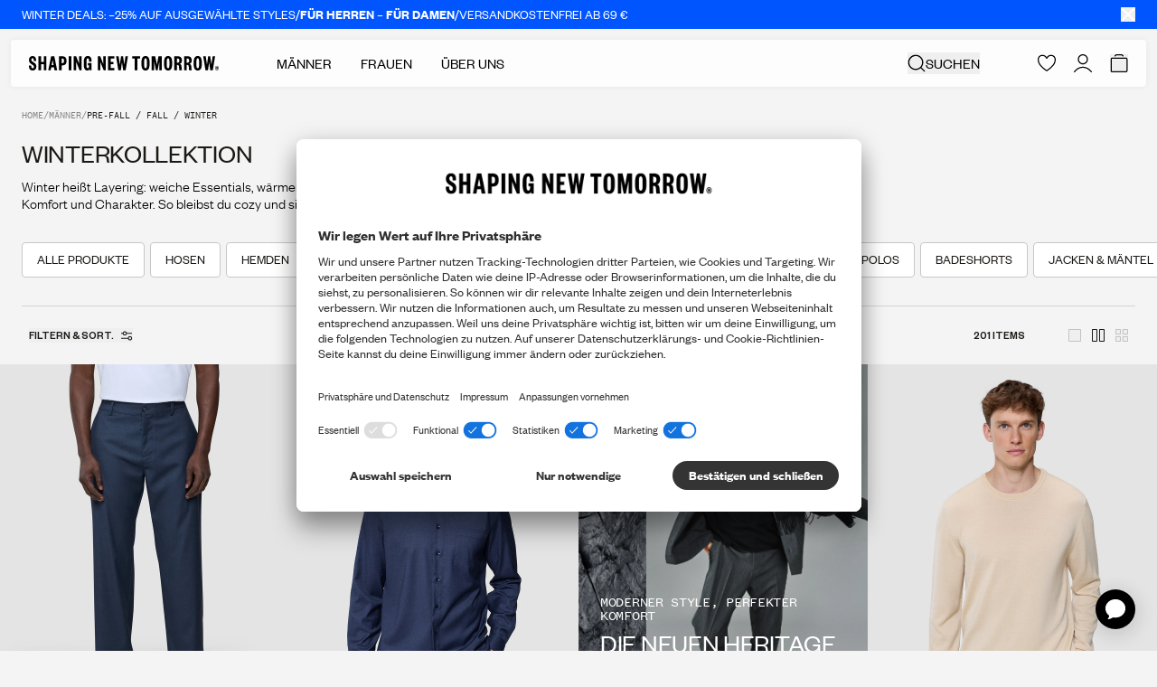

--- FILE ---
content_type: text/javascript
request_url: https://shapingnewtomorrow.de/cdn/shop/t/148/assets/app.min.js?v=45440628715350802481768395547
body_size: 152685
content:
(()=>{var t,e,r={10:(t,e,r)=>{"use strict";var n=r(21118),o=r(77117).entries;n({target:"Object",stat:!0},{entries:function(t){return o(t)}})},16:t=>{t.exports=function(t){return function(e){return null==t?void 0:t[e]}}},210:(t,e,r)=>{"use strict";var n=r(74949),o=r(83743),i=r(60189),a=r(32072),s=r(92371),c=TypeError;t.exports=function(t,e){var r=t.exec;if(i(r)){var u=n(r,t,e);return null!==u&&o(u),u}if("RegExp"===a(t))return n(s,t,e);throw new c("RegExp#exec called on incompatible receiver")}},641:(t,e,r)=>{"use strict";var n=r(21118),o=r(52184),i=r(74949),a=r(76232),s=r(82371),c=r(20484),u=r(47607),l=r(3895),d=r(20473),f=r(6433),p=r(83743),h=r(81773),v=r(87729),m=r(41831),y=r(90668),g=r(63264),b=r(9800),w=r(28616),S=r(34146),_=r(65965),x=r(78443),E=r(52953),O=r(20937),T=r(87309),k=r(3232),j=r(32770),P=r(7273),A=r(99919),C=r(16589),L=r(82936),I=r(47051),M=r(30407),N=r(47303),D=r(30346),F=r(82967),R=r(11045),G=r(18533).forEach,z=A("hidden"),$="Symbol",q="prototype",B=R.set,U=R.getterFor($),H=Object[q],V=o.Symbol,W=V&&V[q],Z=o.RangeError,Y=o.TypeError,J=o.QObject,X=x.f,K=E.f,Q=S.f,tt=T.f,et=a([].push),rt=P("symbols"),nt=P("op-symbols"),ot=P("wks"),it=!J||!J[q]||!J[q].findChild,at=function(t,e,r){var n=X(H,e);n&&delete H[e],K(t,e,r),n&&t!==H&&K(H,e,n)},st=c&&l(function(){return 7!==g(K({},"a",{get:function(){return K(this,"a",{value:7}).a}})).a})?at:K,ct=function(t,e){var r=rt[t]=g(W);return B(r,{type:$,tag:t,description:e}),c||(r.description=e),r},ut=function(t,e,r){t===H&&ut(nt,e,r),p(t);var n=v(e);return p(r),d(rt,n)?(r.enumerable?(d(t,z)&&t[z][n]&&(t[z][n]=!1),r=g(r,{enumerable:y(0,!1)})):(d(t,z)||K(t,z,y(1,g(null))),t[z][n]=!0),st(t,n,r)):K(t,n,r)},lt=function(t,e){p(t);var r=h(e),n=b(r).concat(ht(r));return G(n,function(e){c&&!i(dt,r,e)||ut(t,e,r[e])}),t},dt=function(t){var e=v(t),r=i(tt,this,e);return!(this===H&&d(rt,e)&&!d(nt,e))&&(!(r||!d(this,e)||!d(rt,e)||d(this,z)&&this[z][e])||r)},ft=function(t,e){var r=h(t),n=v(e);if(r!==H||!d(rt,n)||d(nt,n)){var o=X(r,n);return!o||!d(rt,n)||d(r,z)&&r[z][n]||(o.enumerable=!0),o}},pt=function(t){var e=Q(h(t)),r=[];return G(e,function(t){d(rt,t)||d(C,t)||et(r,t)}),r},ht=function(t){var e=t===H,r=Q(e?nt:h(t)),n=[];return G(r,function(t){!d(rt,t)||e&&!d(H,t)||et(n,rt[t])}),n};u||(k(W=(V=function(){if(f(W,this))throw new Y("Symbol is not a constructor");var t=arguments.length&&void 0!==arguments[0]?m(arguments[0]):void 0,e=L(t),r=function(t){var n=void 0===this?o:this;n===H&&i(r,nt,t),d(n,z)&&d(n[z],e)&&(n[z][e]=!1);var a=y(1,t);try{st(n,e,a)}catch(t){if(!(t instanceof Z))throw t;at(n,e,a)}};return c&&it&&st(H,e,{configurable:!0,set:r}),ct(e,t)})[q],"toString",function(){return U(this).tag}),k(V,"withoutSetter",function(t){return ct(L(t),t)}),T.f=dt,E.f=ut,O.f=lt,x.f=ft,w.f=S.f=pt,_.f=ht,M.f=function(t){return ct(I(t),t)},c&&(j(W,"description",{configurable:!0,get:function(){return U(this).description}}),s||k(H,"propertyIsEnumerable",dt,{unsafe:!0}))),n({global:!0,constructor:!0,wrap:!0,forced:!u,sham:!u},{Symbol:V}),G(b(ot),function(t){N(t)}),n({target:$,stat:!0,forced:!u},{useSetter:function(){it=!0},useSimple:function(){it=!1}}),n({target:"Object",stat:!0,forced:!u,sham:!c},{create:function(t,e){return void 0===e?g(t):lt(g(t),e)},defineProperty:ut,defineProperties:lt,getOwnPropertyDescriptor:ft}),n({target:"Object",stat:!0,forced:!u},{getOwnPropertyNames:pt}),D(),F(V,$),C[z]=!0},1322:(t,e,r)=>{"use strict";var n=r(21118),o=r(77117).values;n({target:"Object",stat:!0},{values:function(t){return o(t)}})},1617:(t,e,r)=>{"use strict";var n=r(21118),o=r(76232),i=r(17682),a=RangeError,s=String.fromCharCode,c=String.fromCodePoint,u=o([].join);n({target:"String",stat:!0,arity:1,forced:!!c&&1!==c.length},{fromCodePoint:function(t){for(var e,r=[],n=arguments.length,o=0;n>o;){if(e=+arguments[o++],i(e,1114111)!==e)throw new a(e+" is not a valid code point");r[o]=e<65536?s(e):s(55296+((e-=65536)>>10),e%1024+56320)}return u(r,"")}})},1822:(t,e,r)=>{"use strict";var n=r(3232),o=r(76344),i=Error.prototype;i.toString!==o&&n(i,"toString",o)},1848:function(t,e,r){"use strict";var n,o=this&&this.__extends||(n=function(t,e){return n=Object.setPrototypeOf||{__proto__:[]}instanceof Array&&function(t,e){t.__proto__=e}||function(t,e){for(var r in e)e.hasOwnProperty(r)&&(t[r]=e[r])},n(t,e)},function(t,e){function r(){this.constructor=t}n(t,e),t.prototype=null===e?Object.create(e):(r.prototype=e.prototype,new r)});Object.defineProperty(e,"__esModule",{value:!0});var i=function(t){function e(){return null!==t&&t.apply(this,arguments)||this}return o(e,t),e}(r(86846).Delay);e.AlwaysDelay=i},2050:t=>{t.exports=function(t){return null!=t&&"object"==typeof t}},2410:(t,e,r)=>{"use strict";r.d(e,{Kn:()=>c,yU:()=>s,Uv:()=>u});var n=r(5482),o=r(31639),i=(0,r(58141).L)(function(t){return function(e){t(this),this.message=e?e.length+" errors occurred during unsubscription:\n"+e.map(function(t,e){return e+1+") "+t.toString()}).join("\n  "):"",this.name="UnsubscriptionError",this.errors=e}}),a=r(74036),s=function(){function t(t){this.initialTeardown=t,this.closed=!1,this._parentage=null,this._finalizers=null}var e;return t.prototype.unsubscribe=function(){var t,e,r,a,s;if(!this.closed){this.closed=!0;var c=this._parentage;if(c)if(this._parentage=null,Array.isArray(c))try{for(var u=(0,n.Ju)(c),d=u.next();!d.done;d=u.next()){d.value.remove(this)}}catch(e){t={error:e}}finally{try{d&&!d.done&&(e=u.return)&&e.call(u)}finally{if(t)throw t.error}}else c.remove(this);var f=this.initialTeardown;if((0,o.T)(f))try{f()}catch(t){s=t instanceof i?t.errors:[t]}var p=this._finalizers;if(p){this._finalizers=null;try{for(var h=(0,n.Ju)(p),v=h.next();!v.done;v=h.next()){var m=v.value;try{l(m)}catch(t){s=null!=s?s:[],t instanceof i?s=(0,n.fX)((0,n.fX)([],(0,n.zs)(s)),(0,n.zs)(t.errors)):s.push(t)}}}catch(t){r={error:t}}finally{try{v&&!v.done&&(a=h.return)&&a.call(h)}finally{if(r)throw r.error}}}if(s)throw new i(s)}},t.prototype.add=function(e){var r;if(e&&e!==this)if(this.closed)l(e);else{if(e instanceof t){if(e.closed||e._hasParent(this))return;e._addParent(this)}(this._finalizers=null!==(r=this._finalizers)&&void 0!==r?r:[]).push(e)}},t.prototype._hasParent=function(t){var e=this._parentage;return e===t||Array.isArray(e)&&e.includes(t)},t.prototype._addParent=function(t){var e=this._parentage;this._parentage=Array.isArray(e)?(e.push(t),e):e?[e,t]:t},t.prototype._removeParent=function(t){var e=this._parentage;e===t?this._parentage=null:Array.isArray(e)&&(0,a.o)(e,t)},t.prototype.remove=function(e){var r=this._finalizers;r&&(0,a.o)(r,e),e instanceof t&&e._removeParent(this)},t.EMPTY=((e=new t).closed=!0,e),t}(),c=s.EMPTY;function u(t){return t instanceof s||t&&"closed"in t&&(0,o.T)(t.remove)&&(0,o.T)(t.add)&&(0,o.T)(t.unsubscribe)}function l(t){(0,o.T)(t)?t():t.unsubscribe()}},2673:(t,e,r)=>{"use strict";var n=r(52184),o=r(67536),i=r(87128),a=r(39144),s=r(8227),c=r(82967),u=r(47051)("iterator"),l=a.values,d=function(t,e){if(t){if(t[u]!==l)try{s(t,u,l)}catch(e){t[u]=l}if(c(t,e,!0),o[e])for(var r in a)if(t[r]!==a[r])try{s(t,r,a[r])}catch(e){t[r]=a[r]}}};for(var f in o)d(n[f]&&n[f].prototype,f);d(i,"DOMTokenList")},2715:(t,e,r)=>{var n=r(72961);t.exports=function(t){var e=this.__data__,r=n(e,t);return r<0?void 0:e[r][1]}},2855:t=>{"use strict";t.exports=function(t){try{return{error:!1,value:t()}}catch(t){return{error:!0,value:t}}}},3055:(t,e,r)=>{"use strict";r.d(e,{l:()=>i});var n=r(36646),o=r(31639);function i(t){return(0,o.T)(t[n.s])}},3183:(t,e,r)=>{"use strict";var n=r(52184),o=r(29839),i=r(32072),a=function(t){return o.slice(0,t.length)===t};t.exports=a("Bun/")?"BUN":a("Cloudflare-Workers")?"CLOUDFLARE":a("Deno/")?"DENO":a("Node.js/")?"NODE":n.Bun&&"string"==typeof Bun.version?"BUN":n.Deno&&"object"==typeof Deno.version?"DENO":"process"===i(n.process)?"NODE":n.window&&n.document?"BROWSER":"REST"},3232:(t,e,r)=>{"use strict";var n=r(60189),o=r(52953),i=r(59363),a=r(30497);t.exports=function(t,e,r,s){s||(s={});var c=s.enumerable,u=void 0!==s.name?s.name:e;if(n(r)&&i(r,u,s),s.global)c?t[e]=r:a(e,r);else{try{s.unsafe?t[e]&&(c=!0):delete t[e]}catch(t){}c?t[e]=r:o.f(t,e,{value:r,enumerable:!1,configurable:!s.nonConfigurable,writable:!s.nonWritable})}return t}},3742:(t,e,r)=>{"use strict";var n=r(88586),o=r(77501),i=n.Set,a=n.add;t.exports=function(t){var e=new i;return o(t,function(t){a(e,t)}),e}},3895:t=>{"use strict";t.exports=function(t){try{return!!t()}catch(t){return!0}}},3978:(t,e,r)=>{var n=r(21440);t.exports=function(t,e,r){var o=t.length;return r=void 0===r?o:r,!e&&r>=o?t:n(t,e,r)}},4238:t=>{t.exports=function(t){var e=this.has(t)&&delete this.__data__[t];return this.size-=e?1:0,e}},4293:(t,e,r)=>{"use strict";var n=r(25791);t.exports=n("document","documentElement")},4582:(t,e,r)=>{"use strict";var n=r(3895),o=r(52184).RegExp;t.exports=n(function(){var t=o("(?<a>b)","g");return"b"!==t.exec("b").groups.a||"bc"!=="b".replace(t,"$<a>c")})},4914:(t,e,r)=>{"use strict";var n=r(21118),o=r(23076);n({target:"Array",stat:!0,forced:!r(43700)(function(t){Array.from(t)})},{from:o})},5115:(t,e,r)=>{"use strict";var n=r(3895),o=r(90668);t.exports=!n(function(){var t=new Error("a");return!("stack"in t)||(Object.defineProperty(t,"stack",o(1,7)),7!==t.stack)})},5340:t=>{t.exports=function(t){return this.__data__.set(t,"__lodash_hash_undefined__"),this}},5397:(t,e,r)=>{"use strict";var n=r(52184),o=r(20484),i=Object.getOwnPropertyDescriptor;t.exports=function(t){if(!o)return n[t];var e=i(n,t);return e&&e.value}},5482:(t,e,r)=>{"use strict";r.d(e,{AQ:()=>d,C6:()=>o,Ju:()=>s,N3:()=>l,YH:()=>a,fX:()=>u,sH:()=>i,xN:()=>f,zs:()=>c});var n=function(t,e){return n=Object.setPrototypeOf||{__proto__:[]}instanceof Array&&function(t,e){t.__proto__=e}||function(t,e){for(var r in e)Object.prototype.hasOwnProperty.call(e,r)&&(t[r]=e[r])},n(t,e)};function o(t,e){if("function"!=typeof e&&null!==e)throw new TypeError("Class extends value "+String(e)+" is not a constructor or null");function r(){this.constructor=t}n(t,e),t.prototype=null===e?Object.create(e):(r.prototype=e.prototype,new r)}function i(t,e,r,n){return new(r||(r=Promise))(function(o,i){function a(t){try{c(n.next(t))}catch(t){i(t)}}function s(t){try{c(n.throw(t))}catch(t){i(t)}}function c(t){var e;t.done?o(t.value):(e=t.value,e instanceof r?e:new r(function(t){t(e)})).then(a,s)}c((n=n.apply(t,e||[])).next())})}function a(t,e){var r,n,o,i={label:0,sent:function(){if(1&o[0])throw o[1];return o[1]},trys:[],ops:[]},a=Object.create(("function"==typeof Iterator?Iterator:Object).prototype);return a.next=s(0),a.throw=s(1),a.return=s(2),"function"==typeof Symbol&&(a[Symbol.iterator]=function(){return this}),a;function s(s){return function(c){return function(s){if(r)throw new TypeError("Generator is already executing.");for(;a&&(a=0,s[0]&&(i=0)),i;)try{if(r=1,n&&(o=2&s[0]?n.return:s[0]?n.throw||((o=n.return)&&o.call(n),0):n.next)&&!(o=o.call(n,s[1])).done)return o;switch(n=0,o&&(s=[2&s[0],o.value]),s[0]){case 0:case 1:o=s;break;case 4:return i.label++,{value:s[1],done:!1};case 5:i.label++,n=s[1],s=[0];continue;case 7:s=i.ops.pop(),i.trys.pop();continue;default:if(!(o=i.trys,(o=o.length>0&&o[o.length-1])||6!==s[0]&&2!==s[0])){i=0;continue}if(3===s[0]&&(!o||s[1]>o[0]&&s[1]<o[3])){i.label=s[1];break}if(6===s[0]&&i.label<o[1]){i.label=o[1],o=s;break}if(o&&i.label<o[2]){i.label=o[2],i.ops.push(s);break}o[2]&&i.ops.pop(),i.trys.pop();continue}s=e.call(t,i)}catch(t){s=[6,t],n=0}finally{r=o=0}if(5&s[0])throw s[1];return{value:s[0]?s[1]:void 0,done:!0}}([s,c])}}}Object.create;function s(t){var e="function"==typeof Symbol&&Symbol.iterator,r=e&&t[e],n=0;if(r)return r.call(t);if(t&&"number"==typeof t.length)return{next:function(){return t&&n>=t.length&&(t=void 0),{value:t&&t[n++],done:!t}}};throw new TypeError(e?"Object is not iterable.":"Symbol.iterator is not defined.")}function c(t,e){var r="function"==typeof Symbol&&t[Symbol.iterator];if(!r)return t;var n,o,i=r.call(t),a=[];try{for(;(void 0===e||e-- >0)&&!(n=i.next()).done;)a.push(n.value)}catch(t){o={error:t}}finally{try{n&&!n.done&&(r=i.return)&&r.call(i)}finally{if(o)throw o.error}}return a}function u(t,e,r){if(r||2===arguments.length)for(var n,o=0,i=e.length;o<i;o++)!n&&o in e||(n||(n=Array.prototype.slice.call(e,0,o)),n[o]=e[o]);return t.concat(n||Array.prototype.slice.call(e))}function l(t){return this instanceof l?(this.v=t,this):new l(t)}function d(t,e,r){if(!Symbol.asyncIterator)throw new TypeError("Symbol.asyncIterator is not defined.");var n,o=r.apply(t,e||[]),i=[];return n=Object.create(("function"==typeof AsyncIterator?AsyncIterator:Object).prototype),a("next"),a("throw"),a("return",function(t){return function(e){return Promise.resolve(e).then(t,u)}}),n[Symbol.asyncIterator]=function(){return this},n;function a(t,e){o[t]&&(n[t]=function(e){return new Promise(function(r,n){i.push([t,e,r,n])>1||s(t,e)})},e&&(n[t]=e(n[t])))}function s(t,e){try{(r=o[t](e)).value instanceof l?Promise.resolve(r.value.v).then(c,u):d(i[0][2],r)}catch(t){d(i[0][3],t)}var r}function c(t){s("next",t)}function u(t){s("throw",t)}function d(t,e){t(e),i.shift(),i.length&&s(i[0][0],i[0][1])}}function f(t){if(!Symbol.asyncIterator)throw new TypeError("Symbol.asyncIterator is not defined.");var e,r=t[Symbol.asyncIterator];return r?r.call(t):(t=s(t),e={},n("next"),n("throw"),n("return"),e[Symbol.asyncIterator]=function(){return this},e);function n(r){e[r]=t[r]&&function(e){return new Promise(function(n,o){(function(t,e,r,n){Promise.resolve(n).then(function(e){t({value:e,done:r})},e)})(n,o,(e=t[r](e)).done,e.value)})}}}Object.create;"function"==typeof SuppressedError&&SuppressedError},5653:(t,e,r)=>{"use strict";var n=r(52184),o=r(3895),i=n.RegExp,a=!o(function(){var t=!0;try{i(".","d")}catch(e){t=!1}var e={},r="",n=t?"dgimsy":"gimsy",o=function(t,n){Object.defineProperty(e,t,{get:function(){return r+=n,!0}})},a={dotAll:"s",global:"g",ignoreCase:"i",multiline:"m",sticky:"y"};for(var s in t&&(a.hasIndices="d"),a)o(s,a[s]);return Object.getOwnPropertyDescriptor(i.prototype,"flags").get.call(e)!==n||r!==n});t.exports={correct:a}},5725:(t,e,r)=>{"use strict";var n=r(76232),o=2147483647,i=/[^\0-\u007E]/,a=/[.\u3002\uFF0E\uFF61]/g,s="Overflow: input needs wider integers to process",c=RangeError,u=n(a.exec),l=Math.floor,d=String.fromCharCode,f=n("".charCodeAt),p=n([].join),h=n([].push),v=n("".replace),m=n("".split),y=n("".toLowerCase),g=function(t){return t+22+75*(t<26)},b=function(t,e,r){var n=0;for(t=r?l(t/700):t>>1,t+=l(t/e);t>455;)t=l(t/35),n+=36;return l(n+36*t/(t+38))},w=function(t){var e=[];t=function(t){for(var e=[],r=0,n=t.length;r<n;){var o=f(t,r++);if(o>=55296&&o<=56319&&r<n){var i=f(t,r++);56320==(64512&i)?h(e,((1023&o)<<10)+(1023&i)+65536):(h(e,o),r--)}else h(e,o)}return e}(t);var r,n,i=t.length,a=128,u=0,v=72;for(r=0;r<t.length;r++)(n=t[r])<128&&h(e,d(n));var m=e.length,y=m;for(m&&h(e,"-");y<i;){var w=o;for(r=0;r<t.length;r++)(n=t[r])>=a&&n<w&&(w=n);var S=y+1;if(w-a>l((o-u)/S))throw new c(s);for(u+=(w-a)*S,a=w,r=0;r<t.length;r++){if((n=t[r])<a&&++u>o)throw new c(s);if(n===a){for(var _=u,x=36;;){var E=x<=v?1:x>=v+26?26:x-v;if(_<E)break;var O=_-E,T=36-E;h(e,d(g(E+O%T))),_=l(O/T),x+=36}h(e,d(g(_))),v=b(u,S,y===m),u=0,y++}}u++,a++}return p(e,"")};t.exports=function(t){var e,r,n=[],o=m(v(y(t),a,"."),".");for(e=0;e<o.length;e++)r=o[e],h(n,u(i,r)?"xn--"+w(r):r);return p(n,".")}},5786:(t,e,r)=>{"use strict";var n=r(21118),o=r(7149),i=r(54542),a=r(76551),s=r(90157);n({target:"Array",proto:!0,arity:1,forced:r(3895)(function(){return 4294967297!==[].push.call({length:4294967296},1)})||!function(){try{Object.defineProperty([],"length",{writable:!1}).push()}catch(t){return t instanceof TypeError}}()},{push:function(t){var e=o(this),r=i(e),n=arguments.length;s(r+n);for(var c=0;c<n;c++)e[r]=arguments[c],r++;return a(e,r),r}})},5888:(t,e,r)=>{"use strict";var n=r(21118),o=r(52184),i=r(80177),a=r(83105),s="WebAssembly",c=o[s],u=7!==new Error("e",{cause:7}).cause,l=function(t,e){var r={};r[t]=a(t,e,u),n({global:!0,constructor:!0,arity:1,forced:u},r)},d=function(t,e){if(c&&c[t]){var r={};r[t]=a(s+"."+t,e,u),n({target:s,stat:!0,constructor:!0,arity:1,forced:u},r)}};l("Error",function(t){return function(e){return i(t,this,arguments)}}),l("EvalError",function(t){return function(e){return i(t,this,arguments)}}),l("RangeError",function(t){return function(e){return i(t,this,arguments)}}),l("ReferenceError",function(t){return function(e){return i(t,this,arguments)}}),l("SyntaxError",function(t){return function(e){return i(t,this,arguments)}}),l("TypeError",function(t){return function(e){return i(t,this,arguments)}}),l("URIError",function(t){return function(e){return i(t,this,arguments)}}),d("CompileError",function(t){return function(e){return i(t,this,arguments)}}),d("LinkError",function(t){return function(e){return i(t,this,arguments)}}),d("RuntimeError",function(t){return function(e){return i(t,this,arguments)}})},6270:(t,e,r)=>{"use strict";var n=r(21118),o=r(25791),i=r(20473),a=r(41831),s=r(7273),c=r(28040),u=s("string-to-symbol-registry"),l=s("symbol-to-string-registry");n({target:"Symbol",stat:!0,forced:!c},{for:function(t){var e=a(t);if(i(u,e))return u[e];var r=o("Symbol")(e);return u[e]=r,l[r]=e,r}})},6433:(t,e,r)=>{"use strict";var n=r(76232);t.exports=n({}.isPrototypeOf)},6568:(t,e,r)=>{"use strict";var n=r(28640),o=r(88586),i=r(3742),a=r(12266),s=r(70885),c=r(77501),u=r(98291),l=o.has,d=o.remove;t.exports=function(t){var e=n(this),r=s(t),o=i(e);return a(e)<=r.size?c(e,function(t){r.includes(t)&&d(o,t)}):u(r.getIterator(),function(t){l(o,t)&&d(o,t)}),o}},6734:(t,e,r)=>{"use strict";var n=r(52184);t.exports=n.Promise},6923:(t,e,r)=>{"use strict";var n=r(20473),o=r(60189),i=r(7149),a=r(99919),s=r(78907),c=a("IE_PROTO"),u=Object,l=u.prototype;t.exports=s?u.getPrototypeOf:function(t){var e=i(t);if(n(e,c))return e[c];var r=e.constructor;return o(r)&&e instanceof r?r.prototype:e instanceof u?l:null}},7075:(t,e,r)=>{var n=r(3978),o=r(8138),i=r(38752),a=r(68382);t.exports=function(t){return function(e){e=a(e);var r=o(e)?i(e):void 0,s=r?r[0]:e.charAt(0),c=r?n(r,1).join(""):e.slice(1);return s[t]()+c}}},7096:(t,e,r)=>{var n=r(7075)("toUpperCase");t.exports=n},7149:(t,e,r)=>{"use strict";var n=r(18574),o=Object;t.exports=function(t){return o(n(t))}},7154:(t,e,r)=>{"use strict";r.d(e,{a:()=>o,o:()=>i});var n="selectedGender",o=function(t){null!==t&&(localStorage.setItem(n,t),document.dispatchEvent(new CustomEvent("gender:updated")))},i=function(){var t;return null!==(t=localStorage.getItem(n))&&void 0!==t?t:null}},7273:(t,e,r)=>{"use strict";var n=r(85269);t.exports=function(t,e){return n[t]||(n[t]=e||{})}},7464:(t,e,r)=>{"use strict";var n=r(21118),o=r(76810),i=r(60419);n({target:"Set",proto:!0,real:!0,forced:!r(86588)("symmetricDifference")||!i("symmetricDifference")},{symmetricDifference:o})},7783:(t,e,r)=>{"use strict";r(21118)({target:"Object",stat:!0},{setPrototypeOf:r(29391)})},7829:(t,e,r)=>{var n=r(31451);t.exports=function(t,e){return!!(null==t?0:t.length)&&n(t,e,0)>-1}},7850:(t,e,r)=>{"use strict";var n=r(37197),o=String,i=TypeError;t.exports=function(t){if(n(t))return t;throw new i("Can't set "+o(t)+" as a prototype")}},7915:(t,e,r)=>{var n=r(64073),o=Object.prototype,i=o.hasOwnProperty,a=o.toString,s=n?n.toStringTag:void 0;t.exports=function(t){var e=i.call(t,s),r=t[s];try{t[s]=void 0;var n=!0}catch(t){}var o=a.call(t);return n&&(e?t[s]=r:delete t[s]),o}},7925:(t,e,r)=>{"use strict";var n=r(92883),o=r(41831),i=r(18574),a=RangeError;t.exports=function(t){var e=o(i(this)),r="",s=n(t);if(s<0||s===1/0)throw new a("Wrong number of repetitions");for(;s>0;(s>>>=1)&&(e+=e))1&s&&(r+=e);return r}},8138:t=>{var e=RegExp("[\\u200d\\ud800-\\udfff\\u0300-\\u036f\\ufe20-\\ufe2f\\u20d0-\\u20ff\\ufe0e\\ufe0f]");t.exports=function(t){return e.test(t)}},8227:(t,e,r)=>{"use strict";var n=r(20484),o=r(52953),i=r(90668);t.exports=n?function(t,e,r){return o.f(t,e,i(1,r))}:function(t,e,r){return t[e]=r,t}},8463:t=>{"use strict";t.exports=["constructor","hasOwnProperty","isPrototypeOf","propertyIsEnumerable","toLocaleString","toString","valueOf"]},8552:(t,e,r)=>{"use strict";r.d(e,{A:()=>n});r(87995),r(49082),r(61063);const n=function(t){var e=arguments.length>1&&void 0!==arguments[1]?arguments[1]:"center";return new Promise(function(r){var n=null,o=function(){clearTimeout(n),n=setTimeout(function(){window.removeEventListener("scroll",o),r()},100)};window.addEventListener("scroll",o),o(),t.scrollIntoView({block:e})})}},8633:(t,e,r)=>{"use strict";var n=r(47051),o=r(53813),i=n("iterator"),a=Array.prototype;t.exports=function(t){return void 0!==t&&(o.Array===t||a[i]===t)}},9800:(t,e,r)=>{"use strict";var n=r(97580),o=r(8463);t.exports=Object.keys||function(t){return n(t,o)}},10360:(t,e,r)=>{"use strict";var n=r(28316),o=r(54354),i=r(48688),a=n(n.bind);t.exports=function(t,e){return o(t),void 0===e?t:i?a(t,e):function(){return t.apply(e,arguments)}}},10413:(t,e,r)=>{"use strict";var n=r(76232),o=r(89542),i=r(41831),a=r(7925),s=r(18574),c=n(a),u=n("".slice),l=Math.ceil,d=function(t){return function(e,r,n){var a,d,f=i(s(e)),p=o(r),h=f.length,v=void 0===n?" ":i(n);return p<=h||""===v?f:((d=c(v,l((a=p-h)/v.length))).length>a&&(d=u(d,0,a)),t?f+d:d+f)}};t.exports={start:d(!1),end:d(!0)}},10678:(t,e,r)=>{"use strict";var n=r(20484),o=r(20473),i=Function.prototype,a=n&&Object.getOwnPropertyDescriptor,s=o(i,"name"),c=s&&"something"===function(){}.name,u=s&&(!n||n&&a(i,"name").configurable);t.exports={EXISTS:s,PROPER:c,CONFIGURABLE:u}},10687:t=>{t.exports=function(t){return t!=t}},10829:t=>{"use strict";t.exports=function(t,e){try{1===arguments.length?console.error(t):console.error(t,e)}catch(t){}}},10833:(t,e,r)=>{"use strict";var n=r(20484),o=r(55371),i=r(32072),a=r(32770),s=r(11045).get,c=RegExp.prototype,u=TypeError;n&&o&&a(c,"dotAll",{configurable:!0,get:function(){if(this!==c){if("RegExp"===i(this))return!!s(this).dotAll;throw new u("Incompatible receiver, RegExp required")}}})},11044:(t,e,r)=>{"use strict";var n=r(21118),o=r(28316),i=r(41273).indexOf,a=r(80510),s=o([].indexOf),c=!!s&&1/s([1],1,-0)<0;n({target:"Array",proto:!0,forced:c||!a("indexOf")},{indexOf:function(t){var e=arguments.length>1?arguments[1]:void 0;return c?s(this,t,e)||0:i(this,t,e)}})},11045:(t,e,r)=>{"use strict";var n,o,i,a=r(51446),s=r(52184),c=r(66586),u=r(8227),l=r(20473),d=r(85269),f=r(99919),p=r(16589),h="Object already initialized",v=s.TypeError,m=s.WeakMap;if(a||d.state){var y=d.state||(d.state=new m);y.get=y.get,y.has=y.has,y.set=y.set,n=function(t,e){if(y.has(t))throw new v(h);return e.facade=t,y.set(t,e),e},o=function(t){return y.get(t)||{}},i=function(t){return y.has(t)}}else{var g=f("state");p[g]=!0,n=function(t,e){if(l(t,g))throw new v(h);return e.facade=t,u(t,g,e),e},o=function(t){return l(t,g)?t[g]:{}},i=function(t){return l(t,g)}}t.exports={set:n,get:o,has:i,enforce:function(t){return i(t)?o(t):n(t,{})},getterFor:function(t){return function(e){var r;if(!c(e)||(r=o(e)).type!==t)throw new v("Incompatible receiver, "+t+" required");return r}}}},11064:(t,e,r)=>{"use strict";var n,o=r(21118),i=r(28316),a=r(78443).f,s=r(89542),c=r(41831),u=r(54135),l=r(18574),d=r(25540),f=r(82371),p=i("".slice),h=Math.min,v=d("startsWith");o({target:"String",proto:!0,forced:!!(f||v||(n=a(String.prototype,"startsWith"),!n||n.writable))&&!v},{startsWith:function(t){var e=c(l(this));u(t);var r=s(h(arguments.length>1?arguments[1]:void 0,e.length)),n=c(t);return p(e,r,r+n.length)===n}})},11187:(t,e,r)=>{var n=r(81330),o=r(31992),i=r(57717),a=r(31513),s=/^\[object .+?Constructor\]$/,c=Function.prototype,u=Object.prototype,l=c.toString,d=u.hasOwnProperty,f=RegExp("^"+l.call(d).replace(/[\\^$.*+?()[\]{}|]/g,"\\$&").replace(/hasOwnProperty|(function).*?(?=\\\()| for .+?(?=\\\])/g,"$1.*?")+"$");t.exports=function(t){return!(!i(t)||o(t))&&(n(t)?f:s).test(a(t))}},11268:(t,e,r)=>{"use strict";r.d(e,{A:()=>c});r(85467),r(36575),r(39915),r(32124),r(5888),r(1822),r(79450),r(27359),r(13301),r(11044),r(39144),r(29030),r(5786),r(17638),r(30834),r(57147),r(54748),r(38560),r(93239),r(96332),r(23325),r(81966),r(69188),r(65969),r(38912),r(87995),r(20948),r(93247),r(89013),r(55500),r(32634),r(63780),r(2673),r(92128),r(45827),r(60438),r(53545);var n=r(48865),o=r(24372);function i(t){return i="function"==typeof Symbol&&"symbol"==typeof Symbol.iterator?function(t){return typeof t}:function(t){return t&&"function"==typeof Symbol&&t.constructor===Symbol&&t!==Symbol.prototype?"symbol":typeof t},i(t)}function a(t,e){for(var r=0;r<e.length;r++){var n=e[r];n.enumerable=n.enumerable||!1,n.configurable=!0,"value"in n&&(n.writable=!0),Object.defineProperty(t,s(n.key),n)}}function s(t){var e=function(t,e){if("object"!=i(t)||!t)return t;var r=t[Symbol.toPrimitive];if(void 0!==r){var n=r.call(t,e||"default");if("object"!=i(n))return n;throw new TypeError("@@toPrimitive must return a primitive value.")}return("string"===e?String:Number)(t)}(t,"string");return"symbol"==i(e)?e:e+""}const c=new(function(){function t(){!function(t,e){if(!(t instanceof e))throw new TypeError("Cannot call a class as a function")}(this,t),this.cookieName="wishlist",this.cookieSettings={expires:365},this.items=this.getItems()}return e=t,r=[{key:"add",value:function(t,e){console.log("add: ".concat(t," - ").concat(e));var r={handle:t,id:e},n=this.getItemIndex(t);-1===n?this.items.push(r):this.items.splice(n,1,r),this.save(),(0,o.J)("add-to-wishlist",{handle:t,id:e})}},{key:"remove",value:function(t){console.log("remove: ".concat(t));var e=this.getItemIndex(t);e>-1&&(this.items.splice(e,1),this.save()),(0,o.J)("remove-from-wishlist",{handle:t})}},{key:"replace",value:function(t,e){var r=this.getItemIndex(t);r>-1?(this.items.splice(r,1,{handle:e,id:null}),this.save()):this.add(e)}},{key:"toggle",value:function(t){var e=arguments.length>1&&void 0!==arguments[1]?arguments[1]:null;this.getItemIndex(t)>-1?this.remove(t):this.add(t,e)}},{key:"save",value:function(){n.A.set(this.cookieName,JSON.stringify(this.items),this.cookieSettings)}},{key:"getItems",value:function(){if(!t.shouldUseCookies()){var e=new URLSearchParams(window.location.search.slice(1)),r=e.getAll("handle"),o=e.getAll("id");return r.map(function(t,e){var r=o[e];return{handle:t,id:r="null"===r?null:parseInt(r,10)}})}var i=n.A.get(this.cookieName);return i?JSON.parse(i):[]}},{key:"getItemIndex",value:function(t){return this.items.findIndex(function(e){return e.handle===t})}},{key:"empty",value:function(){this.items=[],this.save()}},{key:"getShareableURL",value:function(){var t=new URLSearchParams;return this.items.forEach(function(e){t.append("handle",e.handle),t.append("id",e.id)}),"".concat(window.location.origin).concat(window.location.pathname,"?").concat(t.toString())}}],i=[{key:"shouldUseURL",value:function(){var t=window.location.href;return-1!==t.indexOf("handle=")&&-1!==t.indexOf("id=")}},{key:"shouldUseCookies",value:function(){return!1===t.shouldUseURL()}}],r&&a(e.prototype,r),i&&a(e,i),Object.defineProperty(e,"prototype",{writable:!1}),e;var e,r,i}())},12254:(t,e,r)=>{"use strict";r.d(e,{A:()=>n});r(38912);const n=function(){var t=(arguments.length>0&&void 0!==arguments[0]?arguments[0]:document).querySelector("[data-js-data]");return t?JSON.parse(t.innerHTML):null}},12266:(t,e,r)=>{"use strict";var n=r(42138),o=r(88586);t.exports=n(o.proto,"size","get")||function(t){return t.size}},13090:(t,e,r)=>{"use strict";r(93247);var n,o,i=r(21118),a=r(74949),s=r(60189),c=r(83743),u=r(41831),l=(n=!1,(o=/[ac]/).exec=function(){return n=!0,/./.exec.apply(this,arguments)},!0===o.test("abc")&&n),d=/./.test;i({target:"RegExp",proto:!0,forced:!l},{test:function(t){var e=c(this),r=u(t),n=e.exec;if(!s(n))return a(d,e,r);var o=a(n,e,r);return null!==o&&(c(o),!0)}})},13144:(t,e,r)=>{"use strict";r.d(e,{c:()=>d});var n=r(73255),o=r(2410),i=r(36646);function a(t){return t}function s(t){return 0===t.length?a:1===t.length?t[0]:function(e){return t.reduce(function(t,e){return e(t)},e)}}var c=r(87810),u=r(31639),l=r(99290),d=function(){function t(t){t&&(this._subscribe=t)}return t.prototype.lift=function(e){var r=new t;return r.source=this,r.operator=e,r},t.prototype.subscribe=function(t,e,r){var i,a=this,s=(i=t)&&i instanceof n.vU||function(t){return t&&(0,u.T)(t.next)&&(0,u.T)(t.error)&&(0,u.T)(t.complete)}(i)&&(0,o.Uv)(i)?t:new n.Ms(t,e,r);return(0,l.Y)(function(){var t=a,e=t.operator,r=t.source;s.add(e?e.call(s,r):r?a._subscribe(s):a._trySubscribe(s))}),s},t.prototype._trySubscribe=function(t){try{return this._subscribe(t)}catch(e){t.error(e)}},t.prototype.forEach=function(t,e){var r=this;return new(e=f(e))(function(e,o){var i=new n.Ms({next:function(e){try{t(e)}catch(t){o(t),i.unsubscribe()}},error:o,complete:e});r.subscribe(i)})},t.prototype._subscribe=function(t){var e;return null===(e=this.source)||void 0===e?void 0:e.subscribe(t)},t.prototype[i.s]=function(){return this},t.prototype.pipe=function(){for(var t=[],e=0;e<arguments.length;e++)t[e]=arguments[e];return s(t)(this)},t.prototype.toPromise=function(t){var e=this;return new(t=f(t))(function(t,r){var n;e.subscribe(function(t){return n=t},function(t){return r(t)},function(){return t(n)})})},t.create=function(e){return new t(e)},t}();function f(t){var e;return null!==(e=null!=t?t:c.$.Promise)&&void 0!==e?e:Promise}},13301:(t,e,r)=>{"use strict";var n=r(21118),o=r(80755);n({target:"Array",proto:!0,forced:[].forEach!==o},{forEach:o})},13584:t=>{t.exports=function(t,e){return null==t?void 0:t[e]}},14441:t=>{"use strict";t.exports=function(t,e){return{value:t,done:e}}},14478:t=>{var e=Object.prototype.toString;t.exports=function(t){return e.call(t)}},14797:(t,e,r)=>{"use strict";var n=r(75663).charAt;t.exports=function(t,e,r){return e+(r?n(t,e).length:1)}},14861:t=>{"use strict";t.exports=function(t){return null==t}},15302:t=>{t.exports=function(){}},15316:(t,e,r)=>{"use strict";var n=r(28640),o=r(88586).add,i=r(3742),a=r(70885),s=r(98291);t.exports=function(t){var e=n(this),r=a(t).getIterator(),c=i(e);return s(r,function(t){o(c,t)}),c}},15701:(t,e,r)=>{"use strict";var n=r(21118),o=r(76232),i=r(18574),a=r(92883),s=r(41831),c=r(3895),u=o("".charAt);n({target:"String",proto:!0,forced:c(function(){return"\ud842"!=="𠮷".at(-2)})},{at:function(t){var e=s(i(this)),r=e.length,n=a(t),o=n>=0?n:r+n;return o<0||o>=r?void 0:u(e,o)}})},16261:(t,e,r)=>{"use strict";var n=r(76232),o=r(3895),i=r(60189),a=r(61651),s=r(25791),c=r(71122),u=function(){},l=s("Reflect","construct"),d=/^\s*(?:class|function)\b/,f=n(d.exec),p=!d.test(u),h=function(t){if(!i(t))return!1;try{return l(u,[],t),!0}catch(t){return!1}},v=function(t){if(!i(t))return!1;switch(a(t)){case"AsyncFunction":case"GeneratorFunction":case"AsyncGeneratorFunction":return!1}try{return p||!!f(d,c(t))}catch(t){return!0}};v.sham=!0,t.exports=!l||o(function(){var t;return h(h.call)||!h(Object)||!h(function(){t=!0})||t})?v:h},16589:t=>{"use strict";t.exports={}},16614:(t,e,r)=>{"use strict";var n=r(54354),o=r(14861);t.exports=function(t,e){var r=t[e];return o(r)?void 0:n(r)}},17638:(t,e,r)=>{"use strict";var n=r(21118),o=r(67264),i=r(16261),a=r(66586),s=r(17682),c=r(54542),u=r(81773),l=r(58008),d=r(47051),f=r(75453),p=r(72344),h=f("slice"),v=d("species"),m=Array,y=Math.max;n({target:"Array",proto:!0,forced:!h},{slice:function(t,e){var r,n,d,f=u(this),h=c(f),g=s(t,h),b=s(void 0===e?h:e,h);if(o(f)&&(r=f.constructor,(i(r)&&(r===m||o(r.prototype))||a(r)&&null===(r=r[v]))&&(r=void 0),r===m||void 0===r))return p(f,g,b);for(n=new(void 0===r?m:r)(y(b-g,0)),d=0;g<b;g++,d++)g in f&&l(n,d,f[g]);return n.length=d,n}})},17667:(t,e,r)=>{var n=r(32229),o=r(5340),i=r(51387);function a(t){var e=-1,r=null==t?0:t.length;for(this.__data__=new n;++e<r;)this.add(t[e])}a.prototype.add=a.prototype.push=o,a.prototype.has=i,t.exports=a},17682:(t,e,r)=>{"use strict";var n=r(92883),o=Math.max,i=Math.min;t.exports=function(t,e){var r=n(t);return r<0?o(r+e,0):i(r,e)}},17761:(t,e,r)=>{"use strict";var n,o,i,a=r(3895),s=r(60189),c=r(66586),u=r(63264),l=r(6923),d=r(3232),f=r(47051),p=r(82371),h=f("iterator"),v=!1;[].keys&&("next"in(i=[].keys())?(o=l(l(i)))!==Object.prototype&&(n=o):v=!0),!c(n)||a(function(){var t={};return n[h].call(t)!==t})?n={}:p&&(n=u(n)),s(n[h])||d(n,h,function(){return this}),t.exports={IteratorPrototype:n,BUGGY_SAFARI_ITERATORS:v}},18120:(t,e,r)=>{"use strict";var n=r(20484),o=r(52184),i=r(76232),a=r(65412),s=r(41655),c=r(8227),u=r(63264),l=r(28616).f,d=r(6433),f=r(49948),p=r(41831),h=r(56082),v=r(85333),m=r(71368),y=r(3232),g=r(3895),b=r(20473),w=r(11045).enforce,S=r(39081),_=r(47051),x=r(55371),E=r(4582),O=_("match"),T=o.RegExp,k=T.prototype,j=o.SyntaxError,P=i(k.exec),A=i("".charAt),C=i("".replace),L=i("".indexOf),I=i("".slice),M=/^\?<[^\s\d!#%&*+<=>@^][^\s!#%&*+<=>@^]*>/,N=/a/g,D=/a/g,F=new T(N)!==N,R=v.MISSED_STICKY,G=v.UNSUPPORTED_Y,z=n&&(!F||R||x||E||g(function(){return D[O]=!1,T(N)!==N||T(D)===D||"/a/i"!==String(T(N,"i"))}));if(a("RegExp",z)){for(var $=function(t,e){var r,n,o,i,a,l,v=d(k,this),m=f(t),y=void 0===e,g=[],S=t;if(!v&&m&&y&&t.constructor===$)return t;if((m||d(k,t))&&(t=t.source,y&&(e=h(S))),t=void 0===t?"":p(t),e=void 0===e?"":p(e),S=t,x&&"dotAll"in N&&(n=!!e&&L(e,"s")>-1)&&(e=C(e,/s/g,"")),r=e,R&&"sticky"in N&&(o=!!e&&L(e,"y")>-1)&&G&&(e=C(e,/y/g,"")),E&&(i=function(t){for(var e,r=t.length,n=0,o="",i=[],a=u(null),s=!1,c=!1,l=0,d="";n<=r;n++){if("\\"===(e=A(t,n)))e+=A(t,++n);else if("]"===e)s=!1;else if(!s)switch(!0){case"["===e:s=!0;break;case"("===e:if(o+=e,"?:"===I(t,n+1,n+3))continue;P(M,I(t,n+1))&&(n+=2,c=!0),l++;continue;case">"===e&&c:if(""===d||b(a,d))throw new j("Invalid capture group name");a[d]=!0,i[i.length]=[d,l],c=!1,d="";continue}c?d+=e:o+=e}return[o,i]}(t),t=i[0],g=i[1]),a=s(T(t,e),v?this:k,$),(n||o||g.length)&&(l=w(a),n&&(l.dotAll=!0,l.raw=$(function(t){for(var e,r=t.length,n=0,o="",i=!1;n<=r;n++)"\\"!==(e=A(t,n))?i||"."!==e?("["===e?i=!0:"]"===e&&(i=!1),o+=e):o+="[\\s\\S]":o+=e+A(t,++n);return o}(t),r)),o&&(l.sticky=!0),g.length&&(l.groups=g)),t!==S)try{c(a,"source",""===S?"(?:)":S)}catch(t){}return a},q=l(T),B=0;q.length>B;)m($,T,q[B++]);k.constructor=$,$.prototype=k,y(o,"RegExp",$,{constructor:!0})}S("RegExp")},18496:(t,e,r)=>{"use strict";var n=r(29839);t.exports=/(?:ipad|iphone|ipod).*applewebkit/i.test(n)},18533:(t,e,r)=>{"use strict";var n=r(10360),o=r(76232),i=r(49463),a=r(7149),s=r(54542),c=r(79141),u=o([].push),l=function(t){var e=1===t,r=2===t,o=3===t,l=4===t,d=6===t,f=7===t,p=5===t||d;return function(h,v,m,y){for(var g,b,w=a(h),S=i(w),_=s(S),x=n(v,m),E=0,O=y||c,T=e?O(h,_):r||f?O(h,0):void 0;_>E;E++)if((p||E in S)&&(b=x(g=S[E],E,w),t))if(e)T[E]=b;else if(b)switch(t){case 3:return!0;case 5:return g;case 6:return E;case 2:u(T,g)}else switch(t){case 4:return!1;case 7:u(T,g)}return d?-1:o||l?l:T}};t.exports={forEach:l(0),map:l(1),filter:l(2),some:l(3),every:l(4),find:l(5),findIndex:l(6),filterReject:l(7)}},18574:(t,e,r)=>{"use strict";var n=r(14861),o=TypeError;t.exports=function(t){if(n(t))throw new o("Can't call method on "+t);return t}},18592:(t,e)=>{"use strict";Object.defineProperty(e,"__esModule",{value:!0}),e.fullJitter=function(t){var e=Math.random()*t;return Math.round(e)}},18928:(t,e,r)=>{var n="object"==typeof r.g&&r.g&&r.g.Object===Object&&r.g;t.exports=n},19391:(t,e,r)=>{"use strict";var n=r(6433),o=TypeError;t.exports=function(t,e){if(n(e,t))return t;throw new o("Incorrect invocation")}},20132:(t,e,r)=>{"use strict";r.d(e,{A:()=>s});r(85467),r(36575),r(5888),r(1822),r(39144),r(38560),r(34130),r(32953),r(35896),r(65969),r(70979),r(49220),r(7783),r(87995),r(49082),r(89013),r(55500),r(2673);function n(){var t,e,r="function"==typeof Symbol?Symbol:{},i=r.iterator||"@@iterator",a=r.toStringTag||"@@toStringTag";function s(r,n,i,a){var s=n&&n.prototype instanceof u?n:u,l=Object.create(s.prototype);return o(l,"_invoke",function(r,n,o){var i,a,s,u=0,l=o||[],d=!1,f={p:0,n:0,v:t,a:p,f:p.bind(t,4),d:function(e,r){return i=e,a=0,s=t,f.n=r,c}};function p(r,n){for(a=r,s=n,e=0;!d&&u&&!o&&e<l.length;e++){var o,i=l[e],p=f.p,h=i[2];r>3?(o=h===n)&&(s=i[(a=i[4])?5:(a=3,3)],i[4]=i[5]=t):i[0]<=p&&((o=r<2&&p<i[1])?(a=0,f.v=n,f.n=i[1]):p<h&&(o=r<3||i[0]>n||n>h)&&(i[4]=r,i[5]=n,f.n=h,a=0))}if(o||r>1)return c;throw d=!0,n}return function(o,l,h){if(u>1)throw TypeError("Generator is already running");for(d&&1===l&&p(l,h),a=l,s=h;(e=a<2?t:s)||!d;){i||(a?a<3?(a>1&&(f.n=-1),p(a,s)):f.n=s:f.v=s);try{if(u=2,i){if(a||(o="next"),e=i[o]){if(!(e=e.call(i,s)))throw TypeError("iterator result is not an object");if(!e.done)return e;s=e.value,a<2&&(a=0)}else 1===a&&(e=i.return)&&e.call(i),a<2&&(s=TypeError("The iterator does not provide a '"+o+"' method"),a=1);i=t}else if((e=(d=f.n<0)?s:r.call(n,f))!==c)break}catch(e){i=t,a=1,s=e}finally{u=1}}return{value:e,done:d}}}(r,i,a),!0),l}var c={};function u(){}function l(){}function d(){}e=Object.getPrototypeOf;var f=[][i]?e(e([][i]())):(o(e={},i,function(){return this}),e),p=d.prototype=u.prototype=Object.create(f);function h(t){return Object.setPrototypeOf?Object.setPrototypeOf(t,d):(t.__proto__=d,o(t,a,"GeneratorFunction")),t.prototype=Object.create(p),t}return l.prototype=d,o(p,"constructor",d),o(d,"constructor",l),l.displayName="GeneratorFunction",o(d,a,"GeneratorFunction"),o(p),o(p,a,"Generator"),o(p,i,function(){return this}),o(p,"toString",function(){return"[object Generator]"}),(n=function(){return{w:s,m:h}})()}function o(t,e,r,n){var i=Object.defineProperty;try{i({},"",{})}catch(t){i=0}o=function(t,e,r,n){function a(e,r){o(t,e,function(t){return this._invoke(e,r,t)})}e?i?i(t,e,{value:r,enumerable:!n,configurable:!n,writable:!n}):t[e]=r:(a("next",0),a("throw",1),a("return",2))},o(t,e,r,n)}function i(t,e,r,n,o,i,a){try{var s=t[i](a),c=s.value}catch(t){return void r(t)}s.done?e(c):Promise.resolve(c).then(n,o)}var a=new Map;const s=function(){var t,e=(t=n().m(function t(e,r){var o,i,s,c,u=arguments;return n().w(function(t){for(;;)switch(t.n){case 0:if(o=u.length>2&&void 0!==u[2]&&u[2],null==r||!r.method||"get"===r.method.toLowerCase()){t.n=1;break}throw new Error("Function only works with GET requests");case 1:return i=e.toString(),(s=a.get(i))&&!o||(s=fetch(e,r),a.set(i,s)),t.n=2,s;case 2:return(c=t.v).ok||a.delete(i),t.a(2,c.clone())}},t)}),function(){var e=this,r=arguments;return new Promise(function(n,o){var a=t.apply(e,r);function s(t){i(a,n,o,s,c,"next",t)}function c(t){i(a,n,o,s,c,"throw",t)}s(void 0)})});return function(t,r){return e.apply(this,arguments)}}()},20473:(t,e,r)=>{"use strict";var n=r(76232),o=r(7149),i=n({}.hasOwnProperty);t.exports=Object.hasOwn||function(t,e){return i(o(t),e)}},20484:(t,e,r)=>{"use strict";var n=r(3895);t.exports=!n(function(){return 7!==Object.defineProperty({},1,{get:function(){return 7}})[1]})},20516:(t,e,r)=>{"use strict";r(93247);var n=r(74949),o=r(3232),i=r(92371),a=r(3895),s=r(47051),c=r(8227),u=s("species"),l=RegExp.prototype;t.exports=function(t,e,r,d){var f=s(t),p=!a(function(){var e={};return e[f]=function(){return 7},7!==""[t](e)}),h=p&&!a(function(){var e=!1,r=/a/;return"split"===t&&((r={}).constructor={},r.constructor[u]=function(){return r},r.flags="",r[f]=/./[f]),r.exec=function(){return e=!0,null},r[f](""),!e});if(!p||!h||r){var v=/./[f],m=e(f,""[t],function(t,e,r,o,a){var s=e.exec;return s===i||s===l.exec?p&&!a?{done:!0,value:n(v,e,r,o)}:{done:!0,value:n(t,r,e,o)}:{done:!1}});o(String.prototype,t,m[0]),o(l,f,m[1])}d&&c(l[f],"sham",!0)}},20937:(t,e,r)=>{"use strict";var n=r(20484),o=r(27318),i=r(52953),a=r(83743),s=r(81773),c=r(9800);e.f=n&&!o?Object.defineProperties:function(t,e){a(t);for(var r,n=s(e),o=c(e),u=o.length,l=0;u>l;)i.f(t,r=o[l++],n[r]);return t}},20948:(t,e,r)=>{"use strict";var n=r(21118),o=r(75367);n({global:!0,forced:parseInt!==o},{parseInt:o})},21118:(t,e,r)=>{"use strict";var n=r(52184),o=r(78443).f,i=r(8227),a=r(3232),s=r(30497),c=r(74964),u=r(65412);t.exports=function(t,e){var r,l,d,f,p,h=t.target,v=t.global,m=t.stat;if(r=v?n:m?n[h]||s(h,{}):n[h]&&n[h].prototype)for(l in e){if(f=e[l],d=t.dontCallGetSet?(p=o(r,l))&&p.value:r[l],!u(v?l:h+(m?".":"#")+l,t.forced)&&void 0!==d){if(typeof f==typeof d)continue;c(f,d)}(t.sham||d&&d.sham)&&i(f,"sham",!0),a(r,l,f,t)}}},21379:(t,e,r)=>{var n=r(88802);t.exports=function(t,e){var r=t.__data__;return n(e)?r["string"==typeof e?"string":"hash"]:r.map}},21421:(t,e,r)=>{"use strict";r.d(e,{F:()=>u,s:()=>c});var n=function(t){if("object"!=typeof(e=t)||Array.isArray(e))throw"state should be an object";var e},o=function(t,e,r,n){return(o=t,o.reduce(function(t,e,r){return t.indexOf(e)>-1?t:t.concat(e)},[])).reduce(function(t,r){return t.concat(e[r]||[])},[]).map(function(t){return t(r,n)});var o};function i(t){void 0===t&&(t={});var e={};return{getState:function(){return Object.assign({},t)},hydrate:function(r){return n(r),Object.assign(t,r),function(){var n=["*"].concat(Object.keys(r));o(n,e,t)}},on:function(t,r){return(t=[].concat(t)).map(function(t){return e[t]=(e[t]||[]).concat(r)}),function(){return t.map(function(t){return e[t].splice(e[t].indexOf(r),1)})}},emit:function(r,i,a){var s=("*"===r?[]:["*"]).concat(r);(i="function"==typeof i?i(t):i)&&(n(i),Object.assign(t,i),s=s.concat(Object.keys(i))),o(s,e,t,a)}}}i();var a=function(t){return"object"==typeof t&&!Array.isArray(t)},s=function(t){return"function"==typeof t};function c(t){return function(e,r){var n=[];return{subs:n,unmount:t(e,Object.assign({},r,{on:function(t,e){var o=r.on(t,e);return n.push(o),o}})),node:e}}}function u(t,e,r){void 0===t&&(t={}),void 0===e&&(e={}),void 0===r&&(r=[]);var n=i(e),o=[];return{on:n.on,emit:n.emit,getState:function(){return n.getState()},add:function(e){if(!a(e))throw"components should be an object";Object.assign(t,e)},use:function(t){if(!s(t))throw"plugins should be a function";r.push(t)},hydrate:function(t){return n.hydrate(t)},mount:function(e){void 0===e&&(e="data-component"),e=[].concat(e);for(var i=0;i<e.length;i++){for(var c=e[i],u=[].slice.call(document.querySelectorAll("["+c+"]")),l=function(){for(var e=u.pop(),i=e.getAttribute(c).split(/\s/),l=0;l<i.length;l++){var d=t[i[l]];if(d){e.removeAttribute(c);try{var f=r.reduce(function(t,r){var o=r(e,n);return a(o)?Object.assign(t,o):t},{}),p=d(e,Object.assign({},f,n));s(p.unmount)&&o.push(p)}catch(t){console.error(t),n.emit("error",{error:t}),n.hydrate({error:void 0})}}}};u.length;)l();n.emit("mount")}},unmount:function(){for(var t=o.length-1;t>-1;t--){var e=o[t],r=e.subs;(0,e.unmount)(e.node),r.map(function(t){return t()}),o.splice(t,1)}n.emit("unmount")}}}},21440:t=>{t.exports=function(t,e,r){var n=-1,o=t.length;e<0&&(e=-e>o?0:o+e),(r=r>o?o:r)<0&&(r+=o),o=e>r?0:r-e>>>0,e>>>=0;for(var i=Array(o);++n<o;)i[n]=t[n+e];return i}},21518:(t,e,r)=>{"use strict";r.d(e,{A:()=>d});r(85467),r(36575),r(39915),r(32124),r(5888),r(1822),r(4914),r(69919),r(27746),r(39144),r(5786),r(17638),r(54748),r(38560),r(84658),r(69188),r(65969),r(10),r(87995),r(93247),r(13090),r(89013),r(85131),r(55500),r(2673);var n=r(12254);function o(t){return o="function"==typeof Symbol&&"symbol"==typeof Symbol.iterator?function(t){return typeof t}:function(t){return t&&"function"==typeof Symbol&&t.constructor===Symbol&&t!==Symbol.prototype?"symbol":typeof t},o(t)}function i(t,e){return function(t){if(Array.isArray(t))return t}(t)||function(t,e){var r=null==t?null:"undefined"!=typeof Symbol&&t[Symbol.iterator]||t["@@iterator"];if(null!=r){var n,o,i,a,s=[],c=!0,u=!1;try{if(i=(r=r.call(t)).next,0===e){if(Object(r)!==r)return;c=!1}else for(;!(c=(n=i.call(r)).done)&&(s.push(n.value),s.length!==e);c=!0);}catch(t){u=!0,o=t}finally{try{if(!c&&null!=r.return&&(a=r.return(),Object(a)!==a))return}finally{if(u)throw o}}return s}}(t,e)||a(t,e)||function(){throw new TypeError("Invalid attempt to destructure non-iterable instance.\nIn order to be iterable, non-array objects must have a [Symbol.iterator]() method.")}()}function a(t,e){if(t){if("string"==typeof t)return s(t,e);var r={}.toString.call(t).slice(8,-1);return"Object"===r&&t.constructor&&(r=t.constructor.name),"Map"===r||"Set"===r?Array.from(t):"Arguments"===r||/^(?:Ui|I)nt(?:8|16|32)(?:Clamped)?Array$/.test(r)?s(t,e):void 0}}function s(t,e){(null==e||e>t.length)&&(e=t.length);for(var r=0,n=Array(e);r<e;r++)n[r]=t[r];return n}function c(t,e){for(var r=0;r<e.length;r++){var n=e[r];n.enumerable=n.enumerable||!1,n.configurable=!0,"value"in n&&(n.writable=!0),Object.defineProperty(t,l(n.key),n)}}function u(t,e,r){return(e=l(e))in t?Object.defineProperty(t,e,{value:r,enumerable:!0,configurable:!0,writable:!0}):t[e]=r,t}function l(t){var e=function(t,e){if("object"!=o(t)||!t)return t;var r=t[Symbol.toPrimitive];if(void 0!==r){var n=r.call(t,e||"default");if("object"!=o(n))return n;throw new TypeError("@@toPrimitive must return a primitive value.")}return("string"===e?String:Number)(t)}(t,"string");return"symbol"==o(e)?e:e+""}const d=new(function(){return t=function t(){switch(function(t,e){if(!(t instanceof e))throw new TypeError("Cannot call a class as a function")}(this,t),u(this,"storageKey","SELECTED_HOMEPAGE"),u(this,"pageType",theme.pageType),this.pageType){case"page":var e,r=function(t,e){var r="undefined"!=typeof Symbol&&t[Symbol.iterator]||t["@@iterator"];if(!r){if(Array.isArray(t)||(r=a(t))||e&&t&&"number"==typeof t.length){r&&(t=r);var n=0,o=function(){};return{s:o,n:function(){return n>=t.length?{done:!0}:{done:!1,value:t[n++]}},e:function(t){throw t},f:o}}throw new TypeError("Invalid attempt to iterate non-iterable instance.\nIn order to be iterable, non-array objects must have a [Symbol.iterator]() method.")}var i,s=!0,c=!1;return{s:function(){r=r.call(t)},n:function(){var t=r.next();return s=t.done,t},e:function(t){c=!0,i=t},f:function(){try{s||null==r.return||r.return()}finally{if(c)throw i}}}}(Object.entries(theme.homepages));try{for(r.s();!(e=r.n()).done;){var o=i(e.value,2),s=o[0],c=o[1];location.pathname===c&&this.setSelectedHomepage(s)}}catch(t){r.e(t)}finally{r.f()}break;case"product":var l=(0,n.A)();if(!l)return;l.tags.includes("gender:male")?this.setSelectedHomepage("men"):l.tags.includes("gender:female")&&this.setSelectedHomepage("women")}},(e=[{key:"getSelectedHomepage",value:function(){var t=localStorage.getItem(this.storageKey);return t&&t in theme.homepages?theme.homepages[t]:null}},{key:"setSelectedHomepage",value:function(t){localStorage.setItem(this.storageKey,t)}}])&&c(t.prototype,e),r&&c(t,r),Object.defineProperty(t,"prototype",{writable:!1}),t;var t,e,r}())},21806:(t,e,r)=>{"use strict";r.d(e,{L:()=>n});var n=function(t,e,r){(t instanceof HTMLElement?t:document.documentElement).style.setProperty(e,r)}},22265:t=>{!function(e){var r=function(t,e,r){"use strict";var n,o;if(function(){var e,r={lazyClass:"lazyload",loadedClass:"lazyloaded",loadingClass:"lazyloading",preloadClass:"lazypreload",errorClass:"lazyerror",autosizesClass:"lazyautosizes",fastLoadedClass:"ls-is-cached",iframeLoadMode:0,srcAttr:"data-src",srcsetAttr:"data-srcset",sizesAttr:"data-sizes",minSize:40,customMedia:{},init:!0,expFactor:1.5,hFac:.8,loadMode:2,loadHidden:!0,ricTimeout:0,throttleDelay:125};for(e in o=t.lazySizesConfig||t.lazysizesConfig||{},r)e in o||(o[e]=r[e])}(),!e||!e.getElementsByClassName)return{init:function(){},cfg:o,noSupport:!0};var i=e.documentElement,a=t.HTMLPictureElement,s="addEventListener",c="getAttribute",u=t[s].bind(t),l=t.setTimeout,d=t.requestAnimationFrame||l,f=t.requestIdleCallback,p=/^picture$/i,h=["load","error","lazyincluded","_lazyloaded"],v={},m=Array.prototype.forEach,y=function(t,e){return v[e]||(v[e]=new RegExp("(\\s|^)"+e+"(\\s|$)")),v[e].test(t[c]("class")||"")&&v[e]},g=function(t,e){y(t,e)||t.setAttribute("class",(t[c]("class")||"").trim()+" "+e)},b=function(t,e){var r;(r=y(t,e))&&t.setAttribute("class",(t[c]("class")||"").replace(r," "))},w=function(t,e,r){var n=r?s:"removeEventListener";r&&w(t,e),h.forEach(function(r){t[n](r,e)})},S=function(t,r,o,i,a){var s=e.createEvent("Event");return o||(o={}),o.instance=n,s.initEvent(r,!i,!a),s.detail=o,t.dispatchEvent(s),s},_=function(e,r){var n;!a&&(n=t.picturefill||o.pf)?(r&&r.src&&!e[c]("srcset")&&e.setAttribute("srcset",r.src),n({reevaluate:!0,elements:[e]})):r&&r.src&&(e.src=r.src)},x=function(t,e){return(getComputedStyle(t,null)||{})[e]},E=function(t,e,r){for(r=r||t.offsetWidth;r<o.minSize&&e&&!t._lazysizesWidth;)r=e.offsetWidth,e=e.parentNode;return r},O=(gt=[],bt=[],wt=gt,St=function(){var t=wt;for(wt=gt.length?bt:gt,mt=!0,yt=!1;t.length;)t.shift()();mt=!1},_t=function(t,r){mt&&!r?t.apply(this,arguments):(wt.push(t),yt||(yt=!0,(e.hidden?l:d)(St)))},_t._lsFlush=St,_t),T=function(t,e){return e?function(){O(t)}:function(){var e=this,r=arguments;O(function(){t.apply(e,r)})}},k=function(t){var e,n=0,i=o.throttleDelay,a=o.ricTimeout,s=function(){e=!1,n=r.now(),t()},c=f&&a>49?function(){f(s,{timeout:a}),a!==o.ricTimeout&&(a=o.ricTimeout)}:T(function(){l(s)},!0);return function(t){var o;(t=!0===t)&&(a=33),e||(e=!0,(o=i-(r.now()-n))<0&&(o=0),t||o<9?c():l(c,o))}},j=function(t){var e,n,o=99,i=function(){e=null,t()},a=function(){var t=r.now()-n;t<o?l(a,o-t):(f||i)(i)};return function(){n=r.now(),e||(e=l(a,o))}},P=(Z=/^img$/i,Y=/^iframe$/i,J="onscroll"in t&&!/(gle|ing)bot/.test(navigator.userAgent),X=0,K=0,Q=0,tt=-1,et=function(t){Q--,(!t||Q<0||!t.target)&&(Q=0)},rt=function(t){return null==W&&(W="hidden"==x(e.body,"visibility")),W||!("hidden"==x(t.parentNode,"visibility")&&"hidden"==x(t,"visibility"))},nt=function(t,r){var n,o=t,a=rt(t);for(B-=r,V+=r,U-=r,H+=r;a&&(o=o.offsetParent)&&o!=e.body&&o!=i;)(a=(x(o,"opacity")||1)>0)&&"visible"!=x(o,"overflow")&&(n=o.getBoundingClientRect(),a=H>n.left&&U<n.right&&V>n.top-1&&B<n.bottom+1);return a},ot=function(){var t,r,a,s,u,l,d,f,p,h,v,m,y=n.elements;if((G=o.loadMode)&&Q<8&&(t=y.length)){for(r=0,tt++;r<t;r++)if(y[r]&&!y[r]._lazyRace)if(!J||n.prematureUnveil&&n.prematureUnveil(y[r]))ft(y[r]);else if((f=y[r][c]("data-expand"))&&(l=1*f)||(l=K),h||(h=!o.expand||o.expand<1?i.clientHeight>500&&i.clientWidth>500?500:370:o.expand,n._defEx=h,v=h*o.expFactor,m=o.hFac,W=null,K<v&&Q<1&&tt>2&&G>2&&!e.hidden?(K=v,tt=0):K=G>1&&tt>1&&Q<6?h:X),p!==l&&($=innerWidth+l*m,q=innerHeight+l,d=-1*l,p=l),a=y[r].getBoundingClientRect(),(V=a.bottom)>=d&&(B=a.top)<=q&&(H=a.right)>=d*m&&(U=a.left)<=$&&(V||H||U||B)&&(o.loadHidden||rt(y[r]))&&(F&&Q<3&&!f&&(G<3||tt<4)||nt(y[r],l))){if(ft(y[r]),u=!0,Q>9)break}else!u&&F&&!s&&Q<4&&tt<4&&G>2&&(D[0]||o.preloadAfterLoad)&&(D[0]||!f&&(V||H||U||B||"auto"!=y[r][c](o.sizesAttr)))&&(s=D[0]||y[r]);s&&!u&&ft(s)}},it=k(ot),at=function(t){var e=t.target;e._lazyCache?delete e._lazyCache:(et(t),g(e,o.loadedClass),b(e,o.loadingClass),w(e,ct),S(e,"lazyloaded"))},st=T(at),ct=function(t){st({target:t.target})},ut=function(t,e){var r=t.getAttribute("data-load-mode")||o.iframeLoadMode;0==r?t.contentWindow.location.replace(e):1==r&&(t.src=e)},lt=function(t){var e,r=t[c](o.srcsetAttr);(e=o.customMedia[t[c]("data-media")||t[c]("media")])&&t.setAttribute("media",e),r&&t.setAttribute("srcset",r)},dt=T(function(t,e,r,n,i){var a,s,u,d,f,h;(f=S(t,"lazybeforeunveil",e)).defaultPrevented||(n&&(r?g(t,o.autosizesClass):t.setAttribute("sizes",n)),s=t[c](o.srcsetAttr),a=t[c](o.srcAttr),i&&(d=(u=t.parentNode)&&p.test(u.nodeName||"")),h=e.firesLoad||"src"in t&&(s||a||d),f={target:t},g(t,o.loadingClass),h&&(clearTimeout(R),R=l(et,2500),w(t,ct,!0)),d&&m.call(u.getElementsByTagName("source"),lt),s?t.setAttribute("srcset",s):a&&!d&&(Y.test(t.nodeName)?ut(t,a):t.src=a),i&&(s||d)&&_(t,{src:a})),t._lazyRace&&delete t._lazyRace,b(t,o.lazyClass),O(function(){var e=t.complete&&t.naturalWidth>1;h&&!e||(e&&g(t,o.fastLoadedClass),at(f),t._lazyCache=!0,l(function(){"_lazyCache"in t&&delete t._lazyCache},9)),"lazy"==t.loading&&Q--},!0)}),ft=function(t){if(!t._lazyRace){var e,r=Z.test(t.nodeName),n=r&&(t[c](o.sizesAttr)||t[c]("sizes")),i="auto"==n;(!i&&F||!r||!t[c]("src")&&!t.srcset||t.complete||y(t,o.errorClass)||!y(t,o.lazyClass))&&(e=S(t,"lazyunveilread").detail,i&&A.updateElem(t,!0,t.offsetWidth),t._lazyRace=!0,Q++,dt(t,e,i,n,r))}},pt=j(function(){o.loadMode=3,it()}),ht=function(){3==o.loadMode&&(o.loadMode=2),pt()},vt=function(){F||(r.now()-z<999?l(vt,999):(F=!0,o.loadMode=3,it(),u("scroll",ht,!0)))},{_:function(){z=r.now(),n.elements=e.getElementsByClassName(o.lazyClass),D=e.getElementsByClassName(o.lazyClass+" "+o.preloadClass),u("scroll",it,!0),u("resize",it,!0),u("pageshow",function(t){if(t.persisted){var r=e.querySelectorAll("."+o.loadingClass);r.length&&r.forEach&&d(function(){r.forEach(function(t){t.complete&&ft(t)})})}}),t.MutationObserver?new MutationObserver(it).observe(i,{childList:!0,subtree:!0,attributes:!0}):(i[s]("DOMNodeInserted",it,!0),i[s]("DOMAttrModified",it,!0),setInterval(it,999)),u("hashchange",it,!0),["focus","mouseover","click","load","transitionend","animationend"].forEach(function(t){e[s](t,it,!0)}),/d$|^c/.test(e.readyState)?vt():(u("load",vt),e[s]("DOMContentLoaded",it),l(vt,2e4)),n.elements.length?(ot(),O._lsFlush()):it()},checkElems:it,unveil:ft,_aLSL:ht}),A=(I=T(function(t,e,r,n){var o,i,a;if(t._lazysizesWidth=n,n+="px",t.setAttribute("sizes",n),p.test(e.nodeName||""))for(i=0,a=(o=e.getElementsByTagName("source")).length;i<a;i++)o[i].setAttribute("sizes",n);r.detail.dataAttr||_(t,r.detail)}),M=function(t,e,r){var n,o=t.parentNode;o&&(r=E(t,o,r),(n=S(t,"lazybeforesizes",{width:r,dataAttr:!!e})).defaultPrevented||(r=n.detail.width)&&r!==t._lazysizesWidth&&I(t,o,n,r))},N=j(function(){var t,e=L.length;if(e)for(t=0;t<e;t++)M(L[t])}),{_:function(){L=e.getElementsByClassName(o.autosizesClass),u("resize",N)},checkElems:N,updateElem:M}),C=function(){!C.i&&e.getElementsByClassName&&(C.i=!0,A._(),P._())};var L,I,M,N;var D,F,R,G,z,$,q,B,U,H,V,W,Z,Y,J,X,K,Q,tt,et,rt,nt,ot,it,at,st,ct,ut,lt,dt,ft,pt,ht,vt;var mt,yt,gt,bt,wt,St,_t;return l(function(){o.init&&C()}),n={cfg:o,autoSizer:A,loader:P,init:C,uP:_,aC:g,rC:b,hC:y,fire:S,gW:E,rAF:O}}(e,e.document,Date);e.lazySizes=r,t.exports&&(t.exports=r)}("undefined"!=typeof window?window:{})},22839:(t,e,r)=>{var n=r(23614),o=r(62008),i=r(2715),a=r(85655),s=r(28383);function c(t){var e=-1,r=null==t?0:t.length;for(this.clear();++e<r;){var n=t[e];this.set(n[0],n[1])}}c.prototype.clear=n,c.prototype.delete=o,c.prototype.get=i,c.prototype.has=a,c.prototype.set=s,t.exports=c},23076:(t,e,r)=>{"use strict";var n=r(10360),o=r(74949),i=r(7149),a=r(48903),s=r(8633),c=r(16261),u=r(54542),l=r(58008),d=r(80441),f=r(27787),p=Array;t.exports=function(t){var e=i(t),r=c(this),h=arguments.length,v=h>1?arguments[1]:void 0,m=void 0!==v;m&&(v=n(v,h>2?arguments[2]:void 0));var y,g,b,w,S,_,x=f(e),E=0;if(!x||this===p&&s(x))for(y=u(e),g=r?new this(y):p(y);y>E;E++)_=m?v(e[E],E):e[E],l(g,E,_);else for(g=r?new this:[],S=(w=d(e,x)).next;!(b=o(S,w)).done;E++)_=m?a(w,v,[b.value,E],!0):b.value,l(g,E,_);return g.length=E,g}},23325:(t,e,r)=>{"use strict";var n=r(21118),o=r(74949),i=r(54354),a=r(83743),s=r(88719),c=r(74478),u=r(48903),l=r(93819),d=r(57524),f=r(56109),p=r(82371),h=!p&&!d("map",function(){}),v=!p&&!h&&f("map",TypeError),m=p||h||v,y=c(function(){var t=this.iterator,e=a(o(this.next,t));if(!(this.done=!!e.done))return u(t,this.mapper,[e.value,this.counter++],!0)});n({target:"Iterator",proto:!0,real:!0,forced:m},{map:function(t){a(this);try{i(t)}catch(t){l(this,"throw",t)}return v?o(v,this,t):new y(s(this),{mapper:t})}})},23480:(t,e,r)=>{var n=r(98976),o=/^\s+/;t.exports=function(t){return t?t.slice(0,n(t)+1).replace(o,""):t}},23614:t=>{t.exports=function(){this.__data__=[],this.size=0}},24080:(t,e,r)=>{"use strict";var n=r(21118),o=r(74949);n({target:"URL",proto:!0,enumerable:!0},{toJSON:function(){return o(URL.prototype.toString,this)}})},24304:(t,e,r)=>{"use strict";var n=r(21118),o=r(18533).filter;n({target:"Array",proto:!0,forced:!r(75453)("filter")},{filter:function(t){return o(this,t,arguments.length>1?arguments[1]:void 0)}})},24372:(t,e,r)=>{"use strict";r.d(e,{J:()=>n,on:()=>o});var n=function(t,e){var r=new CustomEvent("theme:".concat(t),{detail:e});document.dispatchEvent(r)},o=function(t,e){document.addEventListener("theme:".concat(t),e)}},24463:(t,e,r)=>{"use strict";var n=r(21118),o=r(52184),i=r(48987)(o.setTimeout,!0);n({global:!0,bind:!0,forced:o.setTimeout!==i},{setTimeout:i})},24830:(t,e,r)=>{var n=r(68382),o=r(55048),i=/&(?:amp|lt|gt|quot|#39);/g,a=RegExp(i.source);t.exports=function(t){return(t=n(t))&&a.test(t)?t.replace(i,o):t}},24977:(t,e,r)=>{"use strict";r.d(e,{X:()=>n});var n=function(t){return t&&"number"==typeof t.length&&"function"!=typeof t}},25332:(t,e,r)=>{"use strict";var n=r(21118),o=r(74949),i=r(61332),a=r(54354),s=r(83743),c=r(88719),u=r(93819),l=r(56109)("every",TypeError);n({target:"Iterator",proto:!0,real:!0,forced:l},{every:function(t){s(this);try{a(t)}catch(t){u(this,"throw",t)}if(l)return o(l,this,t);var e=c(this),r=0;return!i(e,function(e,n){if(!t(e,r++))return n()},{IS_RECORD:!0,INTERRUPTED:!0}).stopped}})},25540:(t,e,r)=>{"use strict";var n=r(47051)("match");t.exports=function(t){var e=/./;try{"/./"[t](e)}catch(r){try{return e[n]=!1,"/./"[t](e)}catch(t){}}return!1}},25791:(t,e,r)=>{"use strict";var n=r(52184),o=r(60189);t.exports=function(t,e){return arguments.length<2?(r=n[t],o(r)?r:void 0):n[t]&&n[t][e];var r}},26202:(t,e,r)=>{"use strict";var n=r(10678).PROPER,o=r(3895),i=r(87764);t.exports=function(t){return o(function(){return!!i[t]()||"​᠎"!=="​᠎"[t]()||n&&i[t].name!==t})}},26212:(t,e,r)=>{"use strict";r.d(e,{Fi:()=>a,TV:()=>s});r(76814),r(29030),r(5786),r(93239),r(23325),r(87995),r(20948);var n=r(51703),o=r.n(n),i=function(t,e){return 1===o()(t.variants.map(function(t){return t["option".concat(e)]})).length},a=function(t,e){var r=arguments.length>2&&void 0!==arguments[2]?arguments[2]:" / ",n=function(t){return e["option".concat(t)]},o=!i(t,1),a=!i(t,2),s=!i(t,3),c=[];if(o){var u=n(1);u&&c.push(u)}if(a){var l=n(2);l&&c.push(l)}if(s){var d=n(3);d&&c.push(d)}return c.join(r)},s=function(t,e,r){var n=new CustomEvent("theme:variant:selected",{detail:{id:parseInt(t,10),handle:e,title:r}});document.dispatchEvent(n)}},27031:(t,e,r)=>{"use strict";r.d(e,{H:()=>o,V:()=>n});var n=function(t){return function(){return window.innerWidth<1024?void 0:t.apply(void 0,arguments)}},o=function(t){return function(){return window.innerWidth>=1024?void 0:t.apply(void 0,arguments)}}},27318:(t,e,r)=>{"use strict";var n=r(20484),o=r(3895);t.exports=n&&o(function(){return 42!==Object.defineProperty(function(){},"prototype",{value:42,writable:!1}).prototype})},27359:(t,e,r)=>{"use strict";var n=r(21118),o=r(18533).findIndex,i=r(64173),a="findIndex",s=!0;a in[]&&Array(1)[a](function(){s=!1}),n({target:"Array",proto:!0,forced:s},{findIndex:function(t){return o(this,t,arguments.length>1?arguments[1]:void 0)}}),i(a)},27384:(t,e,r)=>{var n=r(57946);t.exports=function(){this.__data__=n?n(null):{},this.size=0}},27746:(t,e,r)=>{"use strict";r(21118)({target:"Array",stat:!0},{isArray:r(67264)})},27787:(t,e,r)=>{"use strict";var n=r(61651),o=r(16614),i=r(14861),a=r(53813),s=r(47051)("iterator");t.exports=function(t){if(!i(t))return o(t,s)||o(t,"@@iterator")||a[n(t)]}},28040:(t,e,r)=>{"use strict";var n=r(47607);t.exports=n&&!!Symbol.for&&!!Symbol.keyFor},28316:(t,e,r)=>{"use strict";var n=r(32072),o=r(76232);t.exports=function(t){if("Function"===n(t))return o(t)}},28383:(t,e,r)=>{var n=r(72961);t.exports=function(t,e){var r=this.__data__,o=n(r,t);return o<0?(++this.size,r.push([t,e])):r[o][1]=e,this}},28607:(t,e,r)=>{"use strict";r(76925)},28616:(t,e,r)=>{"use strict";var n=r(97580),o=r(8463).concat("length","prototype");e.f=Object.getOwnPropertyNames||function(t){return n(t,o)}},28640:(t,e,r)=>{"use strict";var n=r(88586).has;t.exports=function(t){return n(t),t}},28674:(t,e,r)=>{"use strict";r.d(e,{T:()=>i});var n=r(79590),o=r(35960);function i(t,e){return(0,n.N)(function(r,n){var i=0;r.subscribe((0,o._)(n,function(r){n.next(t.call(e,r,i++))}))})}},29030:(t,e,r)=>{"use strict";var n=r(21118),o=r(18533).map;n({target:"Array",proto:!0,forced:!r(75453)("map")},{map:function(t){return o(this,t,arguments.length>1?arguments[1]:void 0)}})},29053:(t,e,r)=>{"use strict";var n=r(83743),o=r(69332),i=r(14861),a=r(47051)("species");t.exports=function(t,e){var r,s=n(t).constructor;return void 0===s||i(r=n(s)[a])?e:o(r)}},29240:(t,e,r)=>{"use strict";var n=r(47607);t.exports=n&&!Symbol.sham&&"symbol"==typeof Symbol.iterator},29391:(t,e,r)=>{"use strict";var n=r(42138),o=r(66586),i=r(18574),a=r(7850);t.exports=Object.setPrototypeOf||("__proto__"in{}?function(){var t,e=!1,r={};try{(t=n(Object.prototype,"__proto__","set"))(r,[]),e=r instanceof Array}catch(t){}return function(r,n){return i(r),a(n),o(r)?(e?t(r,n):r.__proto__=n,r):r}}():void 0)},29839:(t,e,r)=>{"use strict";var n=r(52184).navigator,o=n&&n.userAgent;t.exports=o?String(o):""},29886:(t,e,r)=>{var n=r(21379);t.exports=function(t){var e=n(this,t).delete(t);return this.size-=e?1:0,e}},29975:(t,e,r)=>{"use strict";var n=r(21118),o=r(74949),i=r(54354),a=r(69427),s=r(2855),c=r(61332);n({target:"Promise",stat:!0,forced:r(53601)},{race:function(t){var e=this,r=a.f(e),n=r.reject,u=s(function(){var a=i(e.resolve);c(t,function(t){o(a,e,t).then(r.resolve,n)})});return u.error&&n(u.value),r.promise}})},30346:(t,e,r)=>{"use strict";var n=r(74949),o=r(25791),i=r(47051),a=r(3232);t.exports=function(){var t=o("Symbol"),e=t&&t.prototype,r=e&&e.valueOf,s=i("toPrimitive");e&&!e[s]&&a(e,s,function(t){return n(r,this)},{arity:1})}},30355:(t,e,r)=>{"use strict";var n=r(21118),o=r(76232),i=r(16589),a=r(66586),s=r(20473),c=r(52953).f,u=r(28616),l=r(34146),d=r(64324),f=r(82936),p=r(52032),h=!1,v=f("meta"),m=0,y=function(t){c(t,v,{value:{objectID:"O"+m++,weakData:{}}})},g=t.exports={enable:function(){g.enable=function(){},h=!0;var t=u.f,e=o([].splice),r={};r[v]=1,t(r).length&&(u.f=function(r){for(var n=t(r),o=0,i=n.length;o<i;o++)if(n[o]===v){e(n,o,1);break}return n},n({target:"Object",stat:!0,forced:!0},{getOwnPropertyNames:l.f}))},fastKey:function(t,e){if(!a(t))return"symbol"==typeof t?t:("string"==typeof t?"S":"P")+t;if(!s(t,v)){if(!d(t))return"F";if(!e)return"E";y(t)}return t[v].objectID},getWeakData:function(t,e){if(!s(t,v)){if(!d(t))return!0;if(!e)return!1;y(t)}return t[v].weakData},onFreeze:function(t){return p&&h&&d(t)&&!s(t,v)&&y(t),t}};i[v]=!0},30407:(t,e,r)=>{"use strict";var n=r(47051);e.f=n},30441:(t,e,r)=>{"use strict";var n=r(3183);t.exports="NODE"===n},30497:(t,e,r)=>{"use strict";var n=r(52184),o=Object.defineProperty;t.exports=function(t,e){try{o(n,t,{value:e,configurable:!0,writable:!0})}catch(r){n[t]=e}return e}},30581:(t,e,r)=>{var n=r(27384),o=r(4238),i=r(62329),a=r(34037),s=r(63613);function c(t){var e=-1,r=null==t?0:t.length;for(this.clear();++e<r;){var n=t[e];this.set(n[0],n[1])}}c.prototype.clear=n,c.prototype.delete=o,c.prototype.get=i,c.prototype.has=a,c.prototype.set=s,t.exports=c},30834:(t,e,r)=>{"use strict";var n=r(21118),o=r(7149),i=r(17682),a=r(92883),s=r(54542),c=r(76551),u=r(90157),l=r(79141),d=r(58008),f=r(90582),p=r(75453)("splice"),h=Math.max,v=Math.min;n({target:"Array",proto:!0,forced:!p},{splice:function(t,e){var r,n,p,m,y,g,b=o(this),w=s(b),S=i(t,w),_=arguments.length;for(0===_?r=n=0:1===_?(r=0,n=w-S):(r=_-2,n=v(h(a(e),0),w-S)),u(w+r-n),p=l(b,n),m=0;m<n;m++)(y=S+m)in b&&d(p,m,b[y]);if(p.length=n,r<n){for(m=S;m<w-n;m++)g=m+r,(y=m+n)in b?b[g]=b[y]:f(b,g);for(m=w;m>w-n+r;m--)f(b,m-1)}else if(r>n)for(m=w-n;m>S;m--)g=m+r-1,(y=m+n-1)in b?b[g]=b[y]:f(b,g);for(m=0;m<r;m++)b[m+S]=arguments[m+2];return c(b,w-n+r),p}})},31349:(t,e,r)=>{"use strict";var n=r(20484),o=r(3895),i=r(65871);t.exports=!n&&!o(function(){return 7!==Object.defineProperty(i("div"),"a",{get:function(){return 7}}).a})},31451:(t,e,r)=>{var n=r(49667),o=r(10687),i=r(98215);t.exports=function(t,e,r){return e==e?i(t,e,r):n(t,o,r)}},31513:t=>{var e=Function.prototype.toString;t.exports=function(t){if(null!=t){try{return e.call(t)}catch(t){}try{return t+""}catch(t){}}return""}},31639:(t,e,r)=>{"use strict";function n(t){return"function"==typeof t}r.d(e,{T:()=>n})},31992:(t,e,r)=>{var n,o=r(52353),i=(n=/[^.]+$/.exec(o&&o.keys&&o.keys.IE_PROTO||""))?"Symbol(src)_1."+n:"";t.exports=function(t){return!!i&&i in t}},32072:(t,e,r)=>{"use strict";var n=r(76232),o=n({}.toString),i=n("".slice);t.exports=function(t){return i(o(t),8,-1)}},32124:(t,e,r)=>{"use strict";var n=r(47303),o=r(30346);n("toPrimitive"),o()},32229:(t,e,r)=>{var n=r(43752),o=r(29886),i=r(56969),a=r(85989),s=r(93485);function c(t){var e=-1,r=null==t?0:t.length;for(this.clear();++e<r;){var n=t[e];this.set(n[0],n[1])}}c.prototype.clear=n,c.prototype.delete=o,c.prototype.get=i,c.prototype.has=a,c.prototype.set=s,t.exports=c},32358:(t,e,r)=>{"use strict";var n=r(28640),o=r(12266),i=r(77501),a=r(70885);t.exports=function(t){var e=n(this),r=a(t);return!(o(e)>r.size)&&!1!==i(e,function(t){if(!r.includes(t))return!1},!0)}},32634:(t,e,r)=>{"use strict";var n=r(74949),o=r(20516),i=r(83743),a=r(66586),s=r(18574),c=r(78342),u=r(41831),l=r(16614),d=r(210);o("search",function(t,e,r){return[function(e){var r=s(this),o=a(e)?l(e,t):void 0;return o?n(o,e,r):new RegExp(e)[t](u(r))},function(t){var n=i(this),o=u(t),a=r(e,n,o);if(a.done)return a.value;var s=n.lastIndex;c(s,0)||(n.lastIndex=0);var l=d(n,o);return c(n.lastIndex,s)||(n.lastIndex=s),null===l?-1:l.index}]})},32770:(t,e,r)=>{"use strict";var n=r(59363),o=r(52953);t.exports=function(t,e,r){return r.get&&n(r.get,e,{getter:!0}),r.set&&n(r.set,e,{setter:!0}),o.f(t,e,r)}},32953:(t,e,r)=>{"use strict";r(43875)},33089:(t,e,r)=>{"use strict";r.d(e,{T:()=>o});var n=r(31639);function o(t){return Symbol.asyncIterator&&(0,n.T)(null==t?void 0:t[Symbol.asyncIterator])}},33622:(t,e,r)=>{"use strict";r(55500);var n,o=r(21118),i=r(20484),a=r(85984),s=r(52184),c=r(10360),u=r(76232),l=r(3232),d=r(32770),f=r(19391),p=r(20473),h=r(92573),v=r(23076),m=r(72344),y=r(75663).codeAt,g=r(5725),b=r(41831),w=r(82967),S=r(97188),_=r(76622),x=r(11045),E=x.set,O=x.getterFor("URL"),T=_.URLSearchParams,k=_.getState,j=s.URL,P=s.TypeError,A=s.parseInt,C=Math.floor,L=Math.pow,I=u("".charAt),M=u(/./.exec),N=u([].join),D=u(1.1.toString),F=u([].pop),R=u([].push),G=u("".replace),z=u([].shift),$=u("".split),q=u("".slice),B=u("".toLowerCase),U=u([].unshift),H="Invalid scheme",V="Invalid host",W="Invalid port",Z=/[a-z]/i,Y=/[\d+-.a-z]/i,J=/\d/,X=/^0x/i,K=/^[0-7]+$/,Q=/^\d+$/,tt=/^[\da-f]+$/i,et=/[\0\t\n\r #%/:<>?@[\\\]^|]/,rt=/[\0\t\n\r #/:<>?@[\\\]^|]/,nt=/^[\u0000-\u0020]+/,ot=/(^|[^\u0000-\u0020])[\u0000-\u0020]+$/,it=/[\t\n\r]/g,at=function(t){var e,r,n,o;if("number"==typeof t){for(e=[],r=0;r<4;r++)U(e,t%256),t=C(t/256);return N(e,".")}if("object"==typeof t){for(e="",n=function(t){for(var e=null,r=1,n=null,o=0,i=0;i<8;i++)0!==t[i]?(o>r&&(e=n,r=o),n=null,o=0):(null===n&&(n=i),++o);return o>r?n:e}(t),r=0;r<8;r++)o&&0===t[r]||(o&&(o=!1),n===r?(e+=r?":":"::",o=!0):(e+=D(t[r],16),r<7&&(e+=":")));return"["+e+"]"}return t},st={},ct=h({},st,{" ":1,'"':1,"<":1,">":1,"`":1}),ut=h({},ct,{"#":1,"?":1,"{":1,"}":1}),lt=h({},ut,{"/":1,":":1,";":1,"=":1,"@":1,"[":1,"\\":1,"]":1,"^":1,"|":1}),dt=function(t,e){var r=y(t,0);return r>32&&r<127&&!p(e,t)?t:encodeURIComponent(t)},ft={ftp:21,file:null,http:80,https:443,ws:80,wss:443},pt=function(t,e){var r;return 2===t.length&&M(Z,I(t,0))&&(":"===(r=I(t,1))||!e&&"|"===r)},ht=function(t){var e;return t.length>1&&pt(q(t,0,2))&&(2===t.length||"/"===(e=I(t,2))||"\\"===e||"?"===e||"#"===e)},vt=function(t){return"."===t||"%2e"===B(t)},mt=function(t){return".."===(t=B(t))||"%2e."===t||".%2e"===t||"%2e%2e"===t},yt={},gt={},bt={},wt={},St={},_t={},xt={},Et={},Ot={},Tt={},kt={},jt={},Pt={},At={},Ct={},Lt={},It={},Mt={},Nt={},Dt={},Ft={},Rt=function(t,e,r){var n,o,i,a=b(t);if(e){if(o=this.parse(a))throw new P(o);this.searchParams=null}else{if(void 0!==r&&(n=new Rt(r,!0)),o=this.parse(a,null,n))throw new P(o);(i=k(new T)).bindURL(this),this.searchParams=i}};Rt.prototype={type:"URL",parse:function(t,e,r){var o,i,a,s,c=this,u=e||yt,l=0,d="",f=!1,h=!1,y=!1;for(t=b(t),e||(c.scheme="",c.username="",c.password="",c.host=null,c.port=null,c.path=[],c.query=null,c.fragment=null,c.cannotBeABaseURL=!1,t=G(t,nt,""),t=G(t,ot,"$1")),t=G(t,it,""),o=v(t);l<=o.length;){switch(i=o[l],u){case yt:if(!i||!M(Z,i)){if(e)return H;u=bt;continue}d+=B(i),u=gt;break;case gt:if(i&&(M(Y,i)||"+"===i||"-"===i||"."===i))d+=B(i);else{if(":"!==i){if(e)return H;d="",u=bt,l=0;continue}if(e&&(c.isSpecial()!==p(ft,d)||"file"===d&&(c.includesCredentials()||null!==c.port)||"file"===c.scheme&&!c.host))return;if(c.scheme=d,e)return void(c.isSpecial()&&ft[c.scheme]===c.port&&(c.port=null));d="","file"===c.scheme?u=At:c.isSpecial()&&r&&r.scheme===c.scheme?u=wt:c.isSpecial()?u=Et:"/"===o[l+1]?(u=St,l++):(c.cannotBeABaseURL=!0,R(c.path,""),u=Nt)}break;case bt:if(!r||r.cannotBeABaseURL&&"#"!==i)return H;if(r.cannotBeABaseURL&&"#"===i){c.scheme=r.scheme,c.path=m(r.path),c.query=r.query,c.fragment="",c.cannotBeABaseURL=!0,u=Ft;break}u="file"===r.scheme?At:_t;continue;case wt:if("/"!==i||"/"!==o[l+1]){u=_t;continue}u=Ot,l++;break;case St:if("/"===i){u=Tt;break}u=Mt;continue;case _t:if(c.scheme=r.scheme,i===n)c.username=r.username,c.password=r.password,c.host=r.host,c.port=r.port,c.path=m(r.path),c.query=r.query;else if("/"===i||"\\"===i&&c.isSpecial())u=xt;else if("?"===i)c.username=r.username,c.password=r.password,c.host=r.host,c.port=r.port,c.path=m(r.path),c.query="",u=Dt;else{if("#"!==i){c.username=r.username,c.password=r.password,c.host=r.host,c.port=r.port,c.path=m(r.path),c.path.length--,u=Mt;continue}c.username=r.username,c.password=r.password,c.host=r.host,c.port=r.port,c.path=m(r.path),c.query=r.query,c.fragment="",u=Ft}break;case xt:if(!c.isSpecial()||"/"!==i&&"\\"!==i){if("/"!==i){c.username=r.username,c.password=r.password,c.host=r.host,c.port=r.port,u=Mt;continue}u=Tt}else u=Ot;break;case Et:if(u=Ot,"/"!==i||"/"!==I(d,l+1))continue;l++;break;case Ot:if("/"!==i&&"\\"!==i){u=Tt;continue}break;case Tt:if("@"===i){f&&(d="%40"+d),f=!0,a=v(d);for(var g=0;g<a.length;g++){var w=a[g];if(":"!==w||y){var S=dt(w,lt);y?c.password+=S:c.username+=S}else y=!0}d=""}else if(i===n||"/"===i||"?"===i||"#"===i||"\\"===i&&c.isSpecial()){if(f&&""===d)return"Invalid authority";l-=v(d).length+1,d="",u=kt}else d+=i;break;case kt:case jt:if(e&&"file"===c.scheme){u=Lt;continue}if(":"!==i||h){if(i===n||"/"===i||"?"===i||"#"===i||"\\"===i&&c.isSpecial()){if(c.isSpecial()&&""===d)return V;if(e&&""===d&&(c.includesCredentials()||null!==c.port))return;if(s=c.parseHost(d))return s;if(d="",u=It,e)return;continue}"["===i?h=!0:"]"===i&&(h=!1),d+=i}else{if(""===d)return V;if(s=c.parseHost(d))return s;if(d="",u=Pt,e===jt)return}break;case Pt:if(!M(J,i)){if(i===n||"/"===i||"?"===i||"#"===i||"\\"===i&&c.isSpecial()||e){if(""!==d){var _=A(d,10);if(_>65535)return W;c.port=c.isSpecial()&&_===ft[c.scheme]?null:_,d=""}if(e)return;u=It;continue}return W}d+=i;break;case At:if(c.scheme="file","/"===i||"\\"===i)u=Ct;else{if(!r||"file"!==r.scheme){u=Mt;continue}switch(i){case n:c.host=r.host,c.path=m(r.path),c.query=r.query;break;case"?":c.host=r.host,c.path=m(r.path),c.query="",u=Dt;break;case"#":c.host=r.host,c.path=m(r.path),c.query=r.query,c.fragment="",u=Ft;break;default:ht(N(m(o,l),""))||(c.host=r.host,c.path=m(r.path),c.shortenPath()),u=Mt;continue}}break;case Ct:if("/"===i||"\\"===i){u=Lt;break}r&&"file"===r.scheme&&!ht(N(m(o,l),""))&&(pt(r.path[0],!0)?R(c.path,r.path[0]):c.host=r.host),u=Mt;continue;case Lt:if(i===n||"/"===i||"\\"===i||"?"===i||"#"===i){if(!e&&pt(d))u=Mt;else if(""===d){if(c.host="",e)return;u=It}else{if(s=c.parseHost(d))return s;if("localhost"===c.host&&(c.host=""),e)return;d="",u=It}continue}d+=i;break;case It:if(c.isSpecial()){if(u=Mt,"/"!==i&&"\\"!==i)continue}else if(e||"?"!==i)if(e||"#"!==i){if(i!==n&&(u=Mt,"/"!==i))continue}else c.fragment="",u=Ft;else c.query="",u=Dt;break;case Mt:if(i===n||"/"===i||"\\"===i&&c.isSpecial()||!e&&("?"===i||"#"===i)){if(mt(d)?(c.shortenPath(),"/"===i||"\\"===i&&c.isSpecial()||R(c.path,"")):vt(d)?"/"===i||"\\"===i&&c.isSpecial()||R(c.path,""):("file"===c.scheme&&!c.path.length&&pt(d)&&(c.host&&(c.host=""),d=I(d,0)+":"),R(c.path,d)),d="","file"===c.scheme&&(i===n||"?"===i||"#"===i))for(;c.path.length>1&&""===c.path[0];)z(c.path);"?"===i?(c.query="",u=Dt):"#"===i&&(c.fragment="",u=Ft)}else d+=dt(i,ut);break;case Nt:"?"===i?(c.query="",u=Dt):"#"===i?(c.fragment="",u=Ft):i!==n&&(c.path[0]+=dt(i,st));break;case Dt:e||"#"!==i?i!==n&&("'"===i&&c.isSpecial()?c.query+="%27":c.query+="#"===i?"%23":dt(i,st)):(c.fragment="",u=Ft);break;case Ft:i!==n&&(c.fragment+=dt(i,ct))}l++}},parseHost:function(t){var e,r,n;if("["===I(t,0)){if("]"!==I(t,t.length-1))return V;if(e=function(t){var e,r,n,o,i,a,s,c=[0,0,0,0,0,0,0,0],u=0,l=null,d=0,f=function(){return I(t,d)};if(":"===f()){if(":"!==I(t,1))return;d+=2,l=++u}for(;f();){if(8===u)return;if(":"!==f()){for(e=r=0;r<4&&M(tt,f());)e=16*e+A(f(),16),d++,r++;if("."===f()){if(0===r)return;if(d-=r,u>6)return;for(n=0;f();){if(o=null,n>0){if(!("."===f()&&n<4))return;d++}if(!M(J,f()))return;for(;M(J,f());){if(i=A(f(),10),null===o)o=i;else{if(0===o)return;o=10*o+i}if(o>255)return;d++}c[u]=256*c[u]+o,2!==++n&&4!==n||u++}if(4!==n)return;break}if(":"===f()){if(d++,!f())return}else if(f())return;c[u++]=e}else{if(null!==l)return;d++,l=++u}}if(null!==l)for(a=u-l,u=7;0!==u&&a>0;)s=c[u],c[u--]=c[l+a-1],c[l+--a]=s;else if(8!==u)return;return c}(q(t,1,-1)),!e)return V;this.host=e}else if(this.isSpecial()){if(t=g(t),M(et,t))return V;if(e=function(t){var e,r,n,o,i,a,s,c=$(t,".");if(c.length&&""===c[c.length-1]&&c.length--,(e=c.length)>4)return t;for(r=[],n=0;n<e;n++){if(""===(o=c[n]))return t;if(i=10,o.length>1&&"0"===I(o,0)&&(i=M(X,o)?16:8,o=q(o,8===i?1:2)),""===o)a=0;else{if(!M(10===i?Q:8===i?K:tt,o))return t;a=A(o,i)}R(r,a)}for(n=0;n<e;n++)if(a=r[n],n===e-1){if(a>=L(256,5-e))return null}else if(a>255)return null;for(s=F(r),n=0;n<r.length;n++)s+=r[n]*L(256,3-n);return s}(t),null===e)return V;this.host=e}else{if(M(rt,t))return V;for(e="",r=v(t),n=0;n<r.length;n++)e+=dt(r[n],st);this.host=e}},cannotHaveUsernamePasswordPort:function(){return!this.host||this.cannotBeABaseURL||"file"===this.scheme},includesCredentials:function(){return""!==this.username||""!==this.password},isSpecial:function(){return p(ft,this.scheme)},shortenPath:function(){var t=this.path,e=t.length;!e||"file"===this.scheme&&1===e&&pt(t[0],!0)||t.length--},serialize:function(){var t=this,e=t.scheme,r=t.username,n=t.password,o=t.host,i=t.port,a=t.path,s=t.query,c=t.fragment,u=e+":";return null!==o?(u+="//",t.includesCredentials()&&(u+=r+(n?":"+n:"")+"@"),u+=at(o),null!==i&&(u+=":"+i)):"file"===e&&(u+="//"),u+=t.cannotBeABaseURL?a[0]:a.length?"/"+N(a,"/"):"",null!==s&&(u+="?"+s),null!==c&&(u+="#"+c),u},setHref:function(t){var e=this.parse(t);if(e)throw new P(e);this.searchParams.update()},getOrigin:function(){var t=this.scheme,e=this.port;if("blob"===t)try{return new Gt(t.path[0]).origin}catch(t){return"null"}return"file"!==t&&this.isSpecial()?t+"://"+at(this.host)+(null!==e?":"+e:""):"null"},getProtocol:function(){return this.scheme+":"},setProtocol:function(t){this.parse(b(t)+":",yt)},getUsername:function(){return this.username},setUsername:function(t){var e=v(b(t));if(!this.cannotHaveUsernamePasswordPort()){this.username="";for(var r=0;r<e.length;r++)this.username+=dt(e[r],lt)}},getPassword:function(){return this.password},setPassword:function(t){var e=v(b(t));if(!this.cannotHaveUsernamePasswordPort()){this.password="";for(var r=0;r<e.length;r++)this.password+=dt(e[r],lt)}},getHost:function(){var t=this.host,e=this.port;return null===t?"":null===e?at(t):at(t)+":"+e},setHost:function(t){this.cannotBeABaseURL||this.parse(t,kt)},getHostname:function(){var t=this.host;return null===t?"":at(t)},setHostname:function(t){this.cannotBeABaseURL||this.parse(t,jt)},getPort:function(){var t=this.port;return null===t?"":b(t)},setPort:function(t){this.cannotHaveUsernamePasswordPort()||(""===(t=b(t))?this.port=null:this.parse(t,Pt))},getPathname:function(){var t=this.path;return this.cannotBeABaseURL?t[0]:t.length?"/"+N(t,"/"):""},setPathname:function(t){this.cannotBeABaseURL||(this.path=[],this.parse(t,It))},getSearch:function(){var t=this.query;return t?"?"+t:""},setSearch:function(t){""===(t=b(t))?this.query=null:("?"===I(t,0)&&(t=q(t,1)),this.query="",this.parse(t,Dt)),this.searchParams.update()},getSearchParams:function(){return this.searchParams.facade},getHash:function(){var t=this.fragment;return t?"#"+t:""},setHash:function(t){""!==(t=b(t))?("#"===I(t,0)&&(t=q(t,1)),this.fragment="",this.parse(t,Ft)):this.fragment=null},update:function(){this.query=this.searchParams.serialize()||null}};var Gt=function(t){var e=f(this,zt),r=S(arguments.length,1)>1?arguments[1]:void 0,n=E(e,new Rt(t,!1,r));i||(e.href=n.serialize(),e.origin=n.getOrigin(),e.protocol=n.getProtocol(),e.username=n.getUsername(),e.password=n.getPassword(),e.host=n.getHost(),e.hostname=n.getHostname(),e.port=n.getPort(),e.pathname=n.getPathname(),e.search=n.getSearch(),e.searchParams=n.getSearchParams(),e.hash=n.getHash())},zt=Gt.prototype,$t=function(t,e){return{get:function(){return O(this)[t]()},set:e&&function(t){return O(this)[e](t)},configurable:!0,enumerable:!0}};if(i&&(d(zt,"href",$t("serialize","setHref")),d(zt,"origin",$t("getOrigin")),d(zt,"protocol",$t("getProtocol","setProtocol")),d(zt,"username",$t("getUsername","setUsername")),d(zt,"password",$t("getPassword","setPassword")),d(zt,"host",$t("getHost","setHost")),d(zt,"hostname",$t("getHostname","setHostname")),d(zt,"port",$t("getPort","setPort")),d(zt,"pathname",$t("getPathname","setPathname")),d(zt,"search",$t("getSearch","setSearch")),d(zt,"searchParams",$t("getSearchParams")),d(zt,"hash",$t("getHash","setHash"))),l(zt,"toJSON",function(){return O(this).serialize()},{enumerable:!0}),l(zt,"toString",function(){return O(this).serialize()},{enumerable:!0}),j){var qt=j.createObjectURL,Bt=j.revokeObjectURL;qt&&l(Gt,"createObjectURL",c(qt,j)),Bt&&l(Gt,"revokeObjectURL",c(Bt,j))}w(Gt,"URL"),o({global:!0,constructor:!0,forced:!a,sham:!i},{URL:Gt})},34037:(t,e,r)=>{var n=r(57946),o=Object.prototype.hasOwnProperty;t.exports=function(t){var e=this.__data__;return n?void 0!==e[t]:o.call(e,t)}},34130:(t,e,r)=>{"use strict";var n=r(21118),o=r(94990);n({target:"Function",proto:!0,forced:Function.bind!==o},{bind:o})},34146:(t,e,r)=>{"use strict";var n=r(32072),o=r(81773),i=r(28616).f,a=r(72344),s="object"==typeof window&&window&&Object.getOwnPropertyNames?Object.getOwnPropertyNames(window):[];t.exports.f=function(t){return s&&"Window"===n(t)?function(t){try{return i(t)}catch(t){return a(s)}}(t):i(o(t))}},34239:(t,e,r)=>{"use strict";var n=r(21118),o=r(52184),i=r(48987)(o.setInterval,!0);n({global:!0,bind:!0,forced:o.setInterval!==i},{setInterval:i})},35317:(t,e,r)=>{"use strict";r.d(e,{x:()=>i});var n=r(38329),o=r(31639);function i(t){return(0,o.T)(null==t?void 0:t[n.l])}},35743:(t,e,r)=>{"use strict";var n=r(29839);t.exports=/Version\/10(?:\.\d+){1,2}(?: [\w./]+)?(?: Mobile\/\w+)? Safari\//.test(n)},35795:(t,e,r)=>{"use strict";var n=r(21118),o=r(7149),i=r(54542),a=r(92883),s=r(64173);n({target:"Array",proto:!0},{at:function(t){var e=o(this),r=i(e),n=a(t),s=n>=0?n:r+n;return s<0||s>=r?void 0:e[s]}}),s("at")},35896:(t,e,r)=>{"use strict";r(21118)({target:"Object",stat:!0,sham:!r(20484)},{create:r(63264)})},35960:(t,e,r)=>{"use strict";r.d(e,{_:()=>o});var n=r(5482);function o(t,e,r,n,o){return new i(t,e,r,n,o)}var i=function(t){function e(e,r,n,o,i,a){var s=t.call(this,e)||this;return s.onFinalize=i,s.shouldUnsubscribe=a,s._next=r?function(t){try{r(t)}catch(t){e.error(t)}}:t.prototype._next,s._error=o?function(t){try{o(t)}catch(t){e.error(t)}finally{this.unsubscribe()}}:t.prototype._error,s._complete=n?function(){try{n()}catch(t){e.error(t)}finally{this.unsubscribe()}}:t.prototype._complete,s}return(0,n.C6)(e,t),e.prototype.unsubscribe=function(){var e;if(!this.shouldUnsubscribe||this.shouldUnsubscribe()){var r=this.closed;t.prototype.unsubscribe.call(this),!r&&(null===(e=this.onFinalize)||void 0===e||e.call(this))}},e}(r(73255).vU)},36492:function(t,e,r){"use strict";var n=this&&this.__importDefault||function(t){return t&&t.__esModule?t:{default:t}};Object.defineProperty(e,"__esModule",{value:!0}),e.Loader=e.Component=e.App=void 0;const o=n(r(63903));e.App=o.default;const i=n(r(51547));e.Component=i.default;const a=n(r(93233));e.Loader=a.default},36575:(t,e,r)=>{"use strict";var n=r(21118),o=r(20484),i=r(52184),a=r(76232),s=r(20473),c=r(60189),u=r(6433),l=r(41831),d=r(32770),f=r(74964),p=i.Symbol,h=p&&p.prototype;if(o&&c(p)&&(!("description"in h)||void 0!==p().description)){var v={},m=function(){var t=arguments.length<1||void 0===arguments[0]?void 0:l(arguments[0]),e=u(h,this)?new p(t):void 0===t?p():p(t);return""===t&&(v[e]=!0),e};f(m,p),m.prototype=h,h.constructor=m;var y="Symbol(description detection)"===String(p("description detection")),g=a(h.valueOf),b=a(h.toString),w=/^Symbol\((.*)\)[^)]+$/,S=a("".replace),_=a("".slice);d(h,"description",{configurable:!0,get:function(){var t=g(this);if(s(v,t))return"";var e=b(t),r=y?_(e,7,-1):S(e,w,"$1");return""===r?void 0:r}}),n({global:!0,constructor:!0,forced:!0},{Symbol:m})}},36615:(t,e,r)=>{var n=r(82310)(r(58453),"Map");t.exports=n},36646:(t,e,r)=>{"use strict";r.d(e,{s:()=>n});var n="function"==typeof Symbol&&Symbol.observable||"@@observable"},36742:(t,e,r)=>{"use strict";var n=r(21118),o=r(20484),i=r(91023),a=r(81773),s=r(78443),c=r(58008);n({target:"Object",stat:!0,sham:!o},{getOwnPropertyDescriptors:function(t){for(var e,r,n=a(t),o=s.f,u=i(n),l={},d=0;u.length>d;)void 0!==(r=o(n,e=u[d++]))&&c(l,e,r);return l}})},37197:(t,e,r)=>{"use strict";var n=r(66586);t.exports=function(t){return n(t)||null===t}},37534:(t,e,r)=>{"use strict";r.d(e,{Tg:()=>v});var n=r(5482),o=r(24977),i=r(59634),a=r(13144),s=r(3055),c=r(33089),u=r(49055),l=r(35317),d=r(57916),f=r(31639),p=r(88054),h=r(36646);function v(t){if(t instanceof a.c)return t;if(null!=t){if((0,s.l)(t))return g=t,new a.c(function(t){var e=g[h.s]();if((0,f.T)(e.subscribe))return e.subscribe(t);throw new TypeError("Provided object does not correctly implement Symbol.observable")});if((0,o.X)(t))return y=t,new a.c(function(t){for(var e=0;e<y.length&&!t.closed;e++)t.next(y[e]);t.complete()});if((0,i.y)(t))return v=t,new a.c(function(t){v.then(function(e){t.closed||(t.next(e),t.complete())},function(e){return t.error(e)}).then(null,p.m)});if((0,c.T)(t))return m(t);if((0,l.x)(t))return r=t,new a.c(function(t){var e,o;try{for(var i=(0,n.Ju)(r),a=i.next();!a.done;a=i.next()){var s=a.value;if(t.next(s),t.closed)return}}catch(t){e={error:t}}finally{try{a&&!a.done&&(o=i.return)&&o.call(i)}finally{if(e)throw e.error}}t.complete()});if((0,d.U)(t))return e=t,m((0,d.C)(e))}var e,r,v,y,g;throw(0,u.L)(t)}function m(t){return new a.c(function(e){(function(t,e){var r,o,i,a;return(0,n.sH)(this,void 0,void 0,function(){var s,c;return(0,n.YH)(this,function(u){switch(u.label){case 0:u.trys.push([0,5,6,11]),r=(0,n.xN)(t),u.label=1;case 1:return[4,r.next()];case 2:if((o=u.sent()).done)return[3,4];if(s=o.value,e.next(s),e.closed)return[2];u.label=3;case 3:return[3,1];case 4:return[3,11];case 5:return c=u.sent(),i={error:c},[3,11];case 6:return u.trys.push([6,,9,10]),o&&!o.done&&(a=r.return)?[4,a.call(r)]:[3,8];case 7:u.sent(),u.label=8;case 8:return[3,10];case 9:if(i)throw i.error;return[7];case 10:return[7];case 11:return e.complete(),[2]}})})})(t,e).catch(function(t){return e.error(t)})})}},37644:(t,e,r)=>{"use strict";var n=r(21118),o=r(74949),i=r(61332),a=r(54354),s=r(83743),c=r(88719),u=r(93819),l=r(56109)("find",TypeError);n({target:"Iterator",proto:!0,real:!0,forced:l},{find:function(t){s(this);try{a(t)}catch(t){u(this,"throw",t)}if(l)return o(l,this,t);var e=c(this),r=0;return i(e,function(e,n){if(t(e,r++))return n(e)},{IS_RECORD:!0,INTERRUPTED:!0}).result}})},37916:(t,e,r)=>{"use strict";r.d(e,{A:()=>s});r(85467),r(36575),r(39915),r(5888),r(1822),r(4914),r(27746),r(39144),r(5786),r(57504),r(17638),r(38560),r(84658),r(93239),r(52917),r(10),r(87995),r(18120),r(10833),r(93247),r(76665),r(13090),r(89013),r(55500),r(59480),r(2673);var n=r(24830),o=r.n(n);function i(t,e){return function(t){if(Array.isArray(t))return t}(t)||function(t,e){var r=null==t?null:"undefined"!=typeof Symbol&&t[Symbol.iterator]||t["@@iterator"];if(null!=r){var n,o,i,a,s=[],c=!0,u=!1;try{if(i=(r=r.call(t)).next,0===e){if(Object(r)!==r)return;c=!1}else for(;!(c=(n=i.call(r)).done)&&(s.push(n.value),s.length!==e);c=!0);}catch(t){u=!0,o=t}finally{try{if(!c&&null!=r.return&&(a=r.return(),Object(a)!==a))return}finally{if(u)throw o}}return s}}(t,e)||function(t,e){if(t){if("string"==typeof t)return a(t,e);var r={}.toString.call(t).slice(8,-1);return"Object"===r&&t.constructor&&(r=t.constructor.name),"Map"===r||"Set"===r?Array.from(t):"Arguments"===r||/^(?:Ui|I)nt(?:8|16|32)(?:Clamped)?Array$/.test(r)?a(t,e):void 0}}(t,e)||function(){throw new TypeError("Invalid attempt to destructure non-iterable instance.\nIn order to be iterable, non-array objects must have a [Symbol.iterator]() method.")}()}function a(t,e){(null==e||e>t.length)&&(e=t.length);for(var r=0,n=Array(e);r<e;r++)n[r]=t[r];return n}const s=function(t){var e,r=arguments.length>1&&void 0!==arguments[1]?arguments[1]:null,n=t.split(".").reduce(function(t,e){return null==t?void 0:t[e]},null===(e=window)||void 0===e||null===(e=e.theme)||void 0===e?void 0:e.strings);return n?(r&&(n=Object.entries(r).reduce(function(t,e){var r=i(e,2),n=r[0],o=r[1],a=new RegExp("\\{{2}\\s*(".concat(n,")\\s*\\}{2}"),"g");return t.replace(a,o)},n)),o()(n)):"Missing translation for ".concat(t," in window.Phill")}},37981:(t,e,r)=>{"use strict";r.d(e,{S:()=>a});r(85467),r(36575),r(5888),r(1822),r(34130),r(35896),r(65969),r(70979),r(49220),r(7783),r(87995),r(49082);function n(){var t,e,r="function"==typeof Symbol?Symbol:{},i=r.iterator||"@@iterator",a=r.toStringTag||"@@toStringTag";function s(r,n,i,a){var s=n&&n.prototype instanceof u?n:u,l=Object.create(s.prototype);return o(l,"_invoke",function(r,n,o){var i,a,s,u=0,l=o||[],d=!1,f={p:0,n:0,v:t,a:p,f:p.bind(t,4),d:function(e,r){return i=e,a=0,s=t,f.n=r,c}};function p(r,n){for(a=r,s=n,e=0;!d&&u&&!o&&e<l.length;e++){var o,i=l[e],p=f.p,h=i[2];r>3?(o=h===n)&&(s=i[(a=i[4])?5:(a=3,3)],i[4]=i[5]=t):i[0]<=p&&((o=r<2&&p<i[1])?(a=0,f.v=n,f.n=i[1]):p<h&&(o=r<3||i[0]>n||n>h)&&(i[4]=r,i[5]=n,f.n=h,a=0))}if(o||r>1)return c;throw d=!0,n}return function(o,l,h){if(u>1)throw TypeError("Generator is already running");for(d&&1===l&&p(l,h),a=l,s=h;(e=a<2?t:s)||!d;){i||(a?a<3?(a>1&&(f.n=-1),p(a,s)):f.n=s:f.v=s);try{if(u=2,i){if(a||(o="next"),e=i[o]){if(!(e=e.call(i,s)))throw TypeError("iterator result is not an object");if(!e.done)return e;s=e.value,a<2&&(a=0)}else 1===a&&(e=i.return)&&e.call(i),a<2&&(s=TypeError("The iterator does not provide a '"+o+"' method"),a=1);i=t}else if((e=(d=f.n<0)?s:r.call(n,f))!==c)break}catch(e){i=t,a=1,s=e}finally{u=1}}return{value:e,done:d}}}(r,i,a),!0),l}var c={};function u(){}function l(){}function d(){}e=Object.getPrototypeOf;var f=[][i]?e(e([][i]())):(o(e={},i,function(){return this}),e),p=d.prototype=u.prototype=Object.create(f);function h(t){return Object.setPrototypeOf?Object.setPrototypeOf(t,d):(t.__proto__=d,o(t,a,"GeneratorFunction")),t.prototype=Object.create(p),t}return l.prototype=d,o(p,"constructor",d),o(d,"constructor",l),l.displayName="GeneratorFunction",o(d,a,"GeneratorFunction"),o(p),o(p,a,"Generator"),o(p,i,function(){return this}),o(p,"toString",function(){return"[object Generator]"}),(n=function(){return{w:s,m:h}})()}function o(t,e,r,n){var i=Object.defineProperty;try{i({},"",{})}catch(t){i=0}o=function(t,e,r,n){function a(e,r){o(t,e,function(t){return this._invoke(e,r,t)})}e?i?i(t,e,{value:r,enumerable:!n,configurable:!n,writable:!n}):t[e]=r:(a("next",0),a("throw",1),a("return",2))},o(t,e,r,n)}function i(t,e,r,n,o,i,a){try{var s=t[i](a),c=s.value}catch(t){return void r(t)}s.done?e(c):Promise.resolve(c).then(n,o)}var a=function(){var t,e=(t=n().m(function t(e){var r,o,i=arguments;return n().w(function(t){for(;;)switch(t.n){case 0:return r=i.length>1&&void 0!==i[1]?i[1]:{},t.n=1,fetch(e,r);case 1:return o=t.v,t.a(2,o.text())}},t)}),function(){var e=this,r=arguments;return new Promise(function(n,o){var a=t.apply(e,r);function s(t){i(a,n,o,s,c,"next",t)}function c(t){i(a,n,o,s,c,"throw",t)}s(void 0)})});return function(t){return e.apply(this,arguments)}}()},38099:(t,e,r)=>{"use strict";var n=r(21118),o=r(58072);n({global:!0,forced:parseFloat!==o},{parseFloat:o})},38182:(t,e,r)=>{"use strict";var n=r(21118),o=r(76232),i=r(54354),a=r(7149),s=r(54542),c=r(90582),u=r(41831),l=r(3895),d=r(45456),f=r(80510),p=r(60453),h=r(71563),v=r(49479),m=r(81711),y=[],g=o(y.sort),b=o(y.push),w=l(function(){y.sort(void 0)}),S=l(function(){y.sort(null)}),_=f("sort"),x=!l(function(){if(v)return v<70;if(!(p&&p>3)){if(h)return!0;if(m)return m<603;var t,e,r,n,o="";for(t=65;t<76;t++){switch(e=String.fromCharCode(t),t){case 66:case 69:case 70:case 72:r=3;break;case 68:case 71:r=4;break;default:r=2}for(n=0;n<47;n++)y.push({k:e+n,v:r})}for(y.sort(function(t,e){return e.v-t.v}),n=0;n<y.length;n++)e=y[n].k.charAt(0),o.charAt(o.length-1)!==e&&(o+=e);return"DGBEFHACIJK"!==o}});n({target:"Array",proto:!0,forced:w||!S||!_||!x},{sort:function(t){void 0!==t&&i(t);var e=a(this);if(x)return void 0===t?g(e):g(e,t);var r,n,o=[],l=s(e);for(n=0;n<l;n++)n in e&&b(o,e[n]);for(d(o,function(t){return function(e,r){return void 0===r?-1:void 0===e?1:void 0!==t?+t(e,r)||0:u(e)>u(r)?1:-1}}(t)),r=s(o),n=0;n<r;)e[n]=o[n++];for(;n<l;)c(e,n++);return e}})},38329:(t,e,r)=>{"use strict";r.d(e,{l:()=>n});var n="function"==typeof Symbol&&Symbol.iterator?Symbol.iterator:"@@iterator"},38560:(t,e,r)=>{"use strict";var n=r(76232),o=r(3232),i=Date.prototype,a="Invalid Date",s="toString",c=n(i[s]),u=n(i.getTime);String(new Date(NaN))!==a&&o(i,s,function(){var t=u(this);return t==t?c(this):a})},38752:(t,e,r)=>{var n=r(65690),o=r(8138),i=r(55518);t.exports=function(t){return o(t)?i(t):n(t)}},38785:(t,e,r)=>{"use strict";var n=r(21118),o=r(69427);n({target:"Promise",stat:!0,forced:r(54956).CONSTRUCTOR},{reject:function(t){var e=o.f(this);return(0,e.reject)(t),e.promise}})},38912:(t,e,r)=>{"use strict";var n=r(21118),o=r(7149),i=r(9800);n({target:"Object",stat:!0,forced:r(3895)(function(){i(1)})},{keys:function(t){return i(o(t))}})},39081:(t,e,r)=>{"use strict";var n=r(25791),o=r(32770),i=r(47051),a=r(20484),s=i("species");t.exports=function(t){var e=n(t);a&&e&&!e[s]&&o(e,s,{configurable:!0,get:function(){return this}})}},39144:(t,e,r)=>{"use strict";var n=r(81773),o=r(64173),i=r(53813),a=r(11045),s=r(52953).f,c=r(63448),u=r(14441),l=r(82371),d=r(20484),f="Array Iterator",p=a.set,h=a.getterFor(f);t.exports=c(Array,"Array",function(t,e){p(this,{type:f,target:n(t),index:0,kind:e})},function(){var t=h(this),e=t.target,r=t.index++;if(!e||r>=e.length)return t.target=null,u(void 0,!0);switch(t.kind){case"keys":return u(r,!1);case"values":return u(e[r],!1)}return u([r,e[r]],!1)},"values");var v=i.Arguments=i.Array;if(o("keys"),o("values"),o("entries"),!l&&d&&"values"!==v.name)try{s(v,"name",{value:"values"})}catch(t){}},39394:(t,e,r)=>{"use strict";r.d(e,{Bt:()=>g,D_:()=>S,Dq:()=>G,Dv:()=>et,EH:()=>c,FS:()=>d,GK:()=>W,H9:()=>J,Hh:()=>D,Hw:()=>k,ID:()=>it,IE:()=>T,JC:()=>F,Je:()=>b,Jp:()=>B,Kg:()=>q,OD:()=>i,P5:()=>w,QY:()=>l,Rx:()=>z,S7:()=>n,S_:()=>U,T9:()=>m,TT:()=>at,W5:()=>u,Wz:()=>h,Xg:()=>Q,Zf:()=>L,bB:()=>P,cg:()=>H,cu:()=>E,dT:()=>o,dw:()=>Y,eO:()=>v,eY:()=>y,fy:()=>Z,gY:()=>f,gZ:()=>a,hf:()=>K,hh:()=>O,jO:()=>x,k7:()=>s,lM:()=>ot,mH:()=>_,mX:()=>N,n2:()=>M,nu:()=>V,ot:()=>X,pr:()=>R,qU:()=>I,uX:()=>C,vB:()=>j,vE:()=>rt,vu:()=>p,x5:()=>tt,x7:()=>A,xV:()=>$,yO:()=>nt});var n="mount",o=1,i=4,a=5,s=6,c=7,u=8,l=9,d=10,f=11,p=12,h=13,v=14,m=15,y=16,g=17,b=18,w=19,S=20,_=21,x=22,E=23,O=24,T=25,k=26,j=27,P=28,A=29,C=30,L=function(t){return"31:".concat(t)},I=function(t){return"32:".concat(t)},M=33,N=37,D=39,F=40,R=41,G=42,z=43,$=44,q=47,B=48,U=49,H=50,V=51,W=52,Z=53,Y=61,J=62,X=63,K=64,Q=65,tt=66,et=67,rt=68,nt=69,ot=70,it=71,at=71},39705:(t,e,r)=>{"use strict";r.d(e,{A:()=>x});r(85467),r(36575),r(39915),r(32124),r(5888),r(1822),r(4914),r(69919),r(27746),r(39144),r(29030),r(5786),r(17638),r(54748),r(38560),r(34130),r(84658),r(93239),r(23325),r(69188),r(35896),r(65969),r(70979),r(49220),r(7783),r(87995),r(49082),r(93247),r(13090),r(89013),r(55500),r(2673),r(79450);var n=r(37981),o=r(59669);function i(){var t,e,r="function"==typeof Symbol?Symbol:{},n=r.iterator||"@@iterator",o=r.toStringTag||"@@toStringTag";function s(r,n,o,i){var s=n&&n.prototype instanceof u?n:u,l=Object.create(s.prototype);return a(l,"_invoke",function(r,n,o){var i,a,s,u=0,l=o||[],d=!1,f={p:0,n:0,v:t,a:p,f:p.bind(t,4),d:function(e,r){return i=e,a=0,s=t,f.n=r,c}};function p(r,n){for(a=r,s=n,e=0;!d&&u&&!o&&e<l.length;e++){var o,i=l[e],p=f.p,h=i[2];r>3?(o=h===n)&&(s=i[(a=i[4])?5:(a=3,3)],i[4]=i[5]=t):i[0]<=p&&((o=r<2&&p<i[1])?(a=0,f.v=n,f.n=i[1]):p<h&&(o=r<3||i[0]>n||n>h)&&(i[4]=r,i[5]=n,f.n=h,a=0))}if(o||r>1)return c;throw d=!0,n}return function(o,l,h){if(u>1)throw TypeError("Generator is already running");for(d&&1===l&&p(l,h),a=l,s=h;(e=a<2?t:s)||!d;){i||(a?a<3?(a>1&&(f.n=-1),p(a,s)):f.n=s:f.v=s);try{if(u=2,i){if(a||(o="next"),e=i[o]){if(!(e=e.call(i,s)))throw TypeError("iterator result is not an object");if(!e.done)return e;s=e.value,a<2&&(a=0)}else 1===a&&(e=i.return)&&e.call(i),a<2&&(s=TypeError("The iterator does not provide a '"+o+"' method"),a=1);i=t}else if((e=(d=f.n<0)?s:r.call(n,f))!==c)break}catch(e){i=t,a=1,s=e}finally{u=1}}return{value:e,done:d}}}(r,o,i),!0),l}var c={};function u(){}function l(){}function d(){}e=Object.getPrototypeOf;var f=[][n]?e(e([][n]())):(a(e={},n,function(){return this}),e),p=d.prototype=u.prototype=Object.create(f);function h(t){return Object.setPrototypeOf?Object.setPrototypeOf(t,d):(t.__proto__=d,a(t,o,"GeneratorFunction")),t.prototype=Object.create(p),t}return l.prototype=d,a(p,"constructor",d),a(d,"constructor",l),l.displayName="GeneratorFunction",a(d,o,"GeneratorFunction"),a(p),a(p,o,"Generator"),a(p,n,function(){return this}),a(p,"toString",function(){return"[object Generator]"}),(i=function(){return{w:s,m:h}})()}function a(t,e,r,n){var o=Object.defineProperty;try{o({},"",{})}catch(t){o=0}a=function(t,e,r,n){function i(e,r){a(t,e,function(t){return this._invoke(e,r,t)})}e?o?o(t,e,{value:r,enumerable:!n,configurable:!n,writable:!n}):t[e]=r:(i("next",0),i("throw",1),i("return",2))},a(t,e,r,n)}function s(t){return function(t){if(Array.isArray(t))return c(t)}(t)||function(t){if("undefined"!=typeof Symbol&&null!=t[Symbol.iterator]||null!=t["@@iterator"])return Array.from(t)}(t)||function(t,e){if(t){if("string"==typeof t)return c(t,e);var r={}.toString.call(t).slice(8,-1);return"Object"===r&&t.constructor&&(r=t.constructor.name),"Map"===r||"Set"===r?Array.from(t):"Arguments"===r||/^(?:Ui|I)nt(?:8|16|32)(?:Clamped)?Array$/.test(r)?c(t,e):void 0}}(t)||function(){throw new TypeError("Invalid attempt to spread non-iterable instance.\nIn order to be iterable, non-array objects must have a [Symbol.iterator]() method.")}()}function c(t,e){(null==e||e>t.length)&&(e=t.length);for(var r=0,n=Array(e);r<e;r++)n[r]=t[r];return n}function u(t,e,r,n,o,i,a){try{var s=t[i](a),c=s.value}catch(t){return void r(t)}s.done?e(c):Promise.resolve(c).then(n,o)}var l="related",d="complementary";const f=function(t){var e=t.sectionId,r=t.limit,a=t.itemQuery,c=window.theme.endpoints.productRecommendations,l=function(){var t,l=(t=i().m(function t(u,l){var d,f,p,h;return i().w(function(t){for(;;)switch(t.p=t.n){case 0:return d=l[0].product_id||l[0].id,f="".concat(c,"?section_id=").concat(e,"&product_id=").concat(d,"&limit=").concat(r,"&intent=").concat(u),t.p=1,t.n=2,(0,n.S)(f,{method:"GET"});case 2:return p=t.v,t.a(2,Promise.resolve.apply(Promise,s((0,o.Fs)(p,[a]))));case 3:return t.p=3,h=t.v,t.a(2,Promise.reject(h))}},t,null,[[1,3]])}),function(){var e=this,r=arguments;return new Promise(function(n,o){var i=t.apply(e,r);function a(t){u(i,n,o,a,s,"next",t)}function s(t){u(i,n,o,a,s,"throw",t)}a(void 0)})});return function(t,e){return l.apply(this,arguments)}}();return{query:l}};function p(t){return p="function"==typeof Symbol&&"symbol"==typeof Symbol.iterator?function(t){return typeof t}:function(t){return t&&"function"==typeof Symbol&&t.constructor===Symbol&&t!==Symbol.prototype?"symbol":typeof t},p(t)}function h(t,e){for(var r=0;r<e.length;r++){var n=e[r];n.enumerable=n.enumerable||!1,n.configurable=!0,"value"in n&&(n.writable=!0),Object.defineProperty(t,m(n.key),n)}}function v(t,e,r){return e&&h(t.prototype,e),r&&h(t,r),Object.defineProperty(t,"prototype",{writable:!1}),t}function m(t){var e=function(t,e){if("object"!=p(t)||!t)return t;var r=t[Symbol.toPrimitive];if(void 0!==r){var n=r.call(t,e||"default");if("object"!=p(n))return n;throw new TypeError("@@toPrimitive must return a primitive value.")}return("string"===e?String:Number)(t)}(t,"string");return"symbol"==p(e)?e:e+""}function y(){var t,e,r="function"==typeof Symbol?Symbol:{},n=r.iterator||"@@iterator",o=r.toStringTag||"@@toStringTag";function i(r,n,o,i){var c=n&&n.prototype instanceof s?n:s,u=Object.create(c.prototype);return g(u,"_invoke",function(r,n,o){var i,s,c,u=0,l=o||[],d=!1,f={p:0,n:0,v:t,a:p,f:p.bind(t,4),d:function(e,r){return i=e,s=0,c=t,f.n=r,a}};function p(r,n){for(s=r,c=n,e=0;!d&&u&&!o&&e<l.length;e++){var o,i=l[e],p=f.p,h=i[2];r>3?(o=h===n)&&(c=i[(s=i[4])?5:(s=3,3)],i[4]=i[5]=t):i[0]<=p&&((o=r<2&&p<i[1])?(s=0,f.v=n,f.n=i[1]):p<h&&(o=r<3||i[0]>n||n>h)&&(i[4]=r,i[5]=n,f.n=h,s=0))}if(o||r>1)return a;throw d=!0,n}return function(o,l,h){if(u>1)throw TypeError("Generator is already running");for(d&&1===l&&p(l,h),s=l,c=h;(e=s<2?t:c)||!d;){i||(s?s<3?(s>1&&(f.n=-1),p(s,c)):f.n=c:f.v=c);try{if(u=2,i){if(s||(o="next"),e=i[o]){if(!(e=e.call(i,c)))throw TypeError("iterator result is not an object");if(!e.done)return e;c=e.value,s<2&&(s=0)}else 1===s&&(e=i.return)&&e.call(i),s<2&&(c=TypeError("The iterator does not provide a '"+o+"' method"),s=1);i=t}else if((e=(d=f.n<0)?c:r.call(n,f))!==a)break}catch(e){i=t,s=1,c=e}finally{u=1}}return{value:e,done:d}}}(r,o,i),!0),u}var a={};function s(){}function c(){}function u(){}e=Object.getPrototypeOf;var l=[][n]?e(e([][n]())):(g(e={},n,function(){return this}),e),d=u.prototype=s.prototype=Object.create(l);function f(t){return Object.setPrototypeOf?Object.setPrototypeOf(t,u):(t.__proto__=u,g(t,o,"GeneratorFunction")),t.prototype=Object.create(d),t}return c.prototype=u,g(d,"constructor",u),g(u,"constructor",c),c.displayName="GeneratorFunction",g(u,o,"GeneratorFunction"),g(d),g(d,o,"Generator"),g(d,n,function(){return this}),g(d,"toString",function(){return"[object Generator]"}),(y=function(){return{w:i,m:f}})()}function g(t,e,r,n){var o=Object.defineProperty;try{o({},"",{})}catch(t){o=0}g=function(t,e,r,n){function i(e,r){g(t,e,function(t){return this._invoke(e,r,t)})}e?o?o(t,e,{value:r,enumerable:!n,configurable:!n,writable:!n}):t[e]=r:(i("next",0),i("throw",1),i("return",2))},g(t,e,r,n)}function b(t,e){return function(t){if(Array.isArray(t))return t}(t)||function(t,e){var r=null==t?null:"undefined"!=typeof Symbol&&t[Symbol.iterator]||t["@@iterator"];if(null!=r){var n,o,i,a,s=[],c=!0,u=!1;try{if(i=(r=r.call(t)).next,0===e){if(Object(r)!==r)return;c=!1}else for(;!(c=(n=i.call(r)).done)&&(s.push(n.value),s.length!==e);c=!0);}catch(t){u=!0,o=t}finally{try{if(!c&&null!=r.return&&(a=r.return(),Object(a)!==a))return}finally{if(u)throw o}}return s}}(t,e)||function(t,e){if(t){if("string"==typeof t)return w(t,e);var r={}.toString.call(t).slice(8,-1);return"Object"===r&&t.constructor&&(r=t.constructor.name),"Map"===r||"Set"===r?Array.from(t):"Arguments"===r||/^(?:Ui|I)nt(?:8|16|32)(?:Clamped)?Array$/.test(r)?w(t,e):void 0}}(t,e)||function(){throw new TypeError("Invalid attempt to destructure non-iterable instance.\nIn order to be iterable, non-array objects must have a [Symbol.iterator]() method.")}()}function w(t,e){(null==e||e>t.length)&&(e=t.length);for(var r=0,n=Array(e);r<e;r++)n[r]=t[r];return n}function S(t,e,r,n,o,i,a){try{var s=t[i](a),c=s.value}catch(t){return void r(t)}s.done?e(c):Promise.resolve(c).then(n,o)}var _=function(t){var e=t.sectionId,r=t.limit,n=void 0===r?10:r,o=t.itemQuery,i=f({sectionId:e,itemQuery:void 0===o?null:o,limit:n}),a=function(){var t,e=(t=y().m(function t(){var e,r,n,o,a,s,c=arguments;return y().w(function(t){for(;;)switch(t.p=t.n){case 0:for(e=c.length,r=new Array(e),n=0;n<e;n++)r[n]=c[n];return o=r.map(function(t){var e=b(t,2),r=e[0],n=e[1],o=void 0===n?[]:n,a=[d,l].includes(r)?i:null;return a?a.query(r,o):Promise.resolve(null)}),t.p=1,t.n=2,Promise.all(o);case 2:return a=t.v,t.a(2,a);case 3:return t.p=3,s=t.v,console.error(s),t.a(2,[])}},t,null,[[1,3]])}),function(){var e=this,r=arguments;return new Promise(function(n,o){var i=t.apply(e,r);function a(t){S(i,n,o,a,s,"next",t)}function s(t){S(i,n,o,a,s,"throw",t)}a(void 0)})});return function(){return e.apply(this,arguments)}}();return[a]},x=v(function t(){!function(t,e){if(!(t instanceof e))throw new TypeError("Cannot call a class as a function")}(this,t);var e=b(_.apply(void 0,arguments),1);this.query=e[0]})},39915:(t,e,r)=>{"use strict";r(47303)("iterator")},39938:(t,e,r)=>{"use strict";var n=r(76232),o=r(18574),i=r(41831),a=r(87764),s=n("".replace),c=RegExp("^["+a+"]+"),u=RegExp("(^|[^"+a+"])["+a+"]+$"),l=function(t){return function(e){var r=i(o(e));return 1&t&&(r=s(r,c,"")),2&t&&(r=s(r,u,"$1")),r}};t.exports={start:l(1),end:l(2),trim:l(3)}},40012:(t,e,r)=>{"use strict";var n=r(21118),o=r(3895),i=r(66230);n({target:"Set",proto:!0,real:!0,forced:!r(86588)("intersection",function(t){return 2===t.size&&t.has(1)&&t.has(2)})||o(function(){return"3,2"!==String(Array.from(new Set([1,2,3]).intersection(new Set([3,2]))))})},{intersection:i})},40361:(t,e,r)=>{"use strict";function n(t,e,r,n,o){void 0===n&&(n=0),void 0===o&&(o=!1);var i=e.schedule(function(){r(),o?t.add(this.schedule(null,n)):this.unsubscribe()},n);if(t.add(i),!o)return i}r.d(e,{N:()=>n})},41273:(t,e,r)=>{"use strict";var n=r(81773),o=r(17682),i=r(54542),a=function(t){return function(e,r,a){var s=n(e),c=i(s);if(0===c)return!t&&-1;var u,l=o(a,c);if(t&&r!=r){for(;c>l;)if((u=s[l++])!=u)return!0}else for(;c>l;l++)if((t||l in s)&&s[l]===r)return t||l||0;return!t&&-1}};t.exports={includes:a(!0),indexOf:a(!1)}},41441:function(t){t.exports=function(){"use strict";function t(t,e=document){return"string"==typeof t?Array.from(e.querySelectorAll(t)):t instanceof Element?[t]:t instanceof NodeList?Array.from(t):t instanceof Array?t:[]}function e(t){const e=document.createElement("div");e.className=`scrollama__debug-step ${t}`,e.style.position="fixed",e.style.left="0",e.style.width="100%",e.style.zIndex="9999",e.style.borderTop="2px solid black",e.style.borderBottom="2px solid black";const r=document.createElement("p");return r.style.position="absolute",r.style.left="0",r.style.height="1px",r.style.width="100%",r.style.borderTop="1px dashed black",e.appendChild(r),document.body.appendChild(e),e}function r({id:t,step:r,marginTop:n}){const{index:o,height:i}=r,a=`scrollama__debug-step--${t}-${o}`;let s=document.querySelector(`.${a}`);s||(s=e(a)),s.style.top=-1*n+"px",s.style.height=`${i}px`,s.querySelector("p").style.top=i/2+"px"}function n(){const t="abcdefghijklmnopqrstuvwxyz",e=Date.now(),r=[];for(let e=0;e<6;e+=1){const e=t[Math.floor(Math.random()*t.length)];r.push(e)}return`${r.join("")}${e}`}function o(t){console.error(`scrollama error: ${t}`)}function i(t){return+t.getAttribute("data-scrollama-index")}function a(t,e){const r=Math.ceil(t/e),n=[],o=1/r;for(let t=0;t<r+1;t+=1)n.push(t*o);return n}function s(t){if("string"==typeof t&&t.indexOf("px")>0){const e=+t.replace("px","");return isNaN(e)?(err("offset value must be in 'px' format. Fallback to 0.5."),{format:"percent",value:.5}):{format:"pixels",value:e}}return"number"!=typeof t&&isNaN(+t)?null:(t>1&&err("offset value is greater than 1. Fallback to 1."),t<0&&err("offset value is lower than 0. Fallback to 0."),{format:"percent",value:Math.min(Math.max(0,t),1)})}function c(t){t.forEach(t=>t.node.setAttribute("data-scrollama-index",t.index))}function u(t){const{top:e}=t.getBoundingClientRect();return e+window.pageYOffset-(document.body.clientTop||0)}let l,d,f;function p(t){const e=t?t.scrollTop:window.pageYOffset;l!==e&&(l=e,l>d?f="down":l<d&&(f="up"),d=l)}function h(t){l=0,d=0,document.addEventListener("scroll",()=>p(t))}function v(){let e,l,d,v={},m=n(),y=[],g=0,b=!1,w=!1,S=!1,_=!1,x=[];function E(){v={stepEnter:()=>{},stepExit:()=>{},stepProgress:()=>{}},x=[]}function O(t){t&&!b&&z(),!t&&b&&I(),b=t}function T(t,e){const r=i(t),n=y[r];void 0!==e&&(n.progress=e);const o={element:t,index:r,progress:e,direction:f};"enter"===n.state&&v.stepProgress(o)}function k(t,e=!0){const r=i(t),n=y[r],o={element:t,index:r,direction:f};n.direction=f,n.state="enter",x[r]||v.stepEnter(o),_&&(x[r]=!0)}function j(t,e=!0){const r=i(t),n=y[r];if(!n.state)return!1;const o={element:t,index:r,direction:f};w&&("down"===f&&n.progress<1?T(t,1):"up"===f&&n.progress>0&&T(t,0)),n.direction=f,n.state="exit",v.stepExit(o)}function P([t]){const e=i(t.target),r=y[e],n=t.target.offsetHeight;n!==r.height&&(r.height=n,L(r),D(r),M(r))}function A([t]){p(l);const{isIntersecting:e,target:r}=t;e?k(r):j(r)}function C([t]){const e=i(t.target),r=y[e],{isIntersecting:n,intersectionRatio:o,target:a}=t;n&&"enter"===r.state&&T(a,o)}function L({observers:t}){Object.keys(t).map(e=>{t[e].disconnect()})}function I(){y.forEach(L)}function M(t){const e=new ResizeObserver(P);e.observe(t.node),t.observers.resize=e}function N(){y.forEach(M)}function D(t){const n=window.innerHeight,o=t.offset||e,i="pixels"===o.format?1:n,a=o.value*i,s=t.height/2-a,c=t.height/2-(n-a),u=new IntersectionObserver(A,{rootMargin:`${s}px 0px ${c}px 0px`,threshold:.5,root:d});u.observe(t.node),t.observers.step=u,S&&r({id:m,step:t,marginTop:s,marginBottom:c})}function F(){y.forEach(D)}function R(t){const r=window.innerHeight,n=t.offset||e,o="pixels"===n.format?1:r,i=n.value*o,s=`${-i+t.height}px 0px ${i-r}px 0px`,c=a(t.height,g),u=new IntersectionObserver(C,{rootMargin:s,threshold:c});u.observe(t.node),t.observers.progress=u}function G(){y.forEach(R)}function z(){I(),N(),F(),w&&G()}const $={setup:({step:r,parent:n,offset:i=.5,threshold:a=4,progress:f=!1,once:p=!1,debug:v=!1,container:m,root:b=null})=>(h(m),y=t(r,n).map((t,e)=>({index:e,direction:void 0,height:t.offsetHeight,node:t,observers:{},offset:s(t.dataset.offset),top:u(t),progress:0,state:void 0})),y.length?(w=f,_=p,S=v,g=Math.max(1,+a),e=s(i),l=m,d=b,E(),c(y),O(!0),$):(o("no step elements"),$)),enable:()=>(O(!0),$),disable:()=>(O(!1),$),destroy:()=>(O(!1),E(),$),resize:()=>(z(),$),offset:t=>null==t?e.value:(e=s(t),z(),$),onStepEnter:t=>("function"==typeof t?v.stepEnter=t:o("onStepEnter requires a function"),$),onStepExit:t=>("function"==typeof t?v.stepExit=t:o("onStepExit requires a function"),$),onStepProgress:t=>("function"==typeof t?v.stepProgress=t:o("onStepProgress requires a function"),$)};return $}return v}()},41474:(t,e,r)=>{"use strict";r.d(e,{A:()=>S});r(85467),r(36575),r(39915),r(32124),r(5888),r(1822),r(79450),r(24304),r(94649),r(13301),r(4914),r(69919),r(11044),r(27746),r(39144),r(29030),r(5786),r(57504),r(17638),r(38182),r(54748),r(38560),r(34130),r(84658),r(93239),r(52401),r(37644),r(96332),r(23325),r(52917),r(69188),r(64868),r(35896),r(96033),r(65969),r(52515),r(36742),r(70979),r(38912),r(49220),r(7783),r(87995),r(38099),r(20948),r(49082),r(93247),r(13090),r(89013),r(85131),r(55500),r(59480),r(32634),r(63780),r(2673),r(61063),r(92128),r(45827),r(60438),r(53545);var n=r(54064),o=r.n(n),i=r(7154),a=r(67910),s=r(24372),c=r(26212);function u(t){return u="function"==typeof Symbol&&"symbol"==typeof Symbol.iterator?function(t){return typeof t}:function(t){return t&&"function"==typeof Symbol&&t.constructor===Symbol&&t!==Symbol.prototype?"symbol":typeof t},u(t)}function l(){var t,e,r="function"==typeof Symbol?Symbol:{},n=r.iterator||"@@iterator",o=r.toStringTag||"@@toStringTag";function i(r,n,o,i){var c=n&&n.prototype instanceof s?n:s,u=Object.create(c.prototype);return d(u,"_invoke",function(r,n,o){var i,s,c,u=0,l=o||[],d=!1,f={p:0,n:0,v:t,a:p,f:p.bind(t,4),d:function(e,r){return i=e,s=0,c=t,f.n=r,a}};function p(r,n){for(s=r,c=n,e=0;!d&&u&&!o&&e<l.length;e++){var o,i=l[e],p=f.p,h=i[2];r>3?(o=h===n)&&(c=i[(s=i[4])?5:(s=3,3)],i[4]=i[5]=t):i[0]<=p&&((o=r<2&&p<i[1])?(s=0,f.v=n,f.n=i[1]):p<h&&(o=r<3||i[0]>n||n>h)&&(i[4]=r,i[5]=n,f.n=h,s=0))}if(o||r>1)return a;throw d=!0,n}return function(o,l,h){if(u>1)throw TypeError("Generator is already running");for(d&&1===l&&p(l,h),s=l,c=h;(e=s<2?t:c)||!d;){i||(s?s<3?(s>1&&(f.n=-1),p(s,c)):f.n=c:f.v=c);try{if(u=2,i){if(s||(o="next"),e=i[o]){if(!(e=e.call(i,c)))throw TypeError("iterator result is not an object");if(!e.done)return e;c=e.value,s<2&&(s=0)}else 1===s&&(e=i.return)&&e.call(i),s<2&&(c=TypeError("The iterator does not provide a '"+o+"' method"),s=1);i=t}else if((e=(d=f.n<0)?c:r.call(n,f))!==a)break}catch(e){i=t,s=1,c=e}finally{u=1}}return{value:e,done:d}}}(r,o,i),!0),u}var a={};function s(){}function c(){}function u(){}e=Object.getPrototypeOf;var f=[][n]?e(e([][n]())):(d(e={},n,function(){return this}),e),p=u.prototype=s.prototype=Object.create(f);function h(t){return Object.setPrototypeOf?Object.setPrototypeOf(t,u):(t.__proto__=u,d(t,o,"GeneratorFunction")),t.prototype=Object.create(p),t}return c.prototype=u,d(p,"constructor",u),d(u,"constructor",c),c.displayName="GeneratorFunction",d(u,o,"GeneratorFunction"),d(p),d(p,o,"Generator"),d(p,n,function(){return this}),d(p,"toString",function(){return"[object Generator]"}),(l=function(){return{w:i,m:h}})()}function d(t,e,r,n){var o=Object.defineProperty;try{o({},"",{})}catch(t){o=0}d=function(t,e,r,n){function i(e,r){d(t,e,function(t){return this._invoke(e,r,t)})}e?o?o(t,e,{value:r,enumerable:!n,configurable:!n,writable:!n}):t[e]=r:(i("next",0),i("throw",1),i("return",2))},d(t,e,r,n)}function f(t,e,r,n,o,i,a){try{var s=t[i](a),c=s.value}catch(t){return void r(t)}s.done?e(c):Promise.resolve(c).then(n,o)}function p(t){return function(){var e=this,r=arguments;return new Promise(function(n,o){var i=t.apply(e,r);function a(t){f(i,n,o,a,s,"next",t)}function s(t){f(i,n,o,a,s,"throw",t)}a(void 0)})}}function h(t,e){var r=Object.keys(t);if(Object.getOwnPropertySymbols){var n=Object.getOwnPropertySymbols(t);e&&(n=n.filter(function(e){return Object.getOwnPropertyDescriptor(t,e).enumerable})),r.push.apply(r,n)}return r}function v(t){for(var e=1;e<arguments.length;e++){var r=null!=arguments[e]?arguments[e]:{};e%2?h(Object(r),!0).forEach(function(e){m(t,e,r[e])}):Object.getOwnPropertyDescriptors?Object.defineProperties(t,Object.getOwnPropertyDescriptors(r)):h(Object(r)).forEach(function(e){Object.defineProperty(t,e,Object.getOwnPropertyDescriptor(r,e))})}return t}function m(t,e,r){return(e=w(e))in t?Object.defineProperty(t,e,{value:r,enumerable:!0,configurable:!0,writable:!0}):t[e]=r,t}function y(t){return function(t){if(Array.isArray(t))return g(t)}(t)||function(t){if("undefined"!=typeof Symbol&&null!=t[Symbol.iterator]||null!=t["@@iterator"])return Array.from(t)}(t)||function(t,e){if(t){if("string"==typeof t)return g(t,e);var r={}.toString.call(t).slice(8,-1);return"Object"===r&&t.constructor&&(r=t.constructor.name),"Map"===r||"Set"===r?Array.from(t):"Arguments"===r||/^(?:Ui|I)nt(?:8|16|32)(?:Clamped)?Array$/.test(r)?g(t,e):void 0}}(t)||function(){throw new TypeError("Invalid attempt to spread non-iterable instance.\nIn order to be iterable, non-array objects must have a [Symbol.iterator]() method.")}()}function g(t,e){(null==e||e>t.length)&&(e=t.length);for(var r=0,n=Array(e);r<e;r++)n[r]=t[r];return n}function b(t,e){for(var r=0;r<e.length;r++){var n=e[r];n.enumerable=n.enumerable||!1,n.configurable=!0,"value"in n&&(n.writable=!0),Object.defineProperty(t,w(n.key),n)}}function w(t){var e=function(t,e){if("object"!=u(t)||!t)return t;var r=t[Symbol.toPrimitive];if(void 0!==r){var n=r.call(t,e||"default");if("object"!=u(n))return n;throw new TypeError("@@toPrimitive must return a primitive value.")}return("string"===e?String:Number)(t)}(t,"string");return"symbol"==u(e)?e:e+""}const S=function(){function t(){!function(t,e){if(!(t instanceof e))throw new TypeError("Cannot call a class as a function")}(this,t)}return e=t,r=null,n=[{key:"startup",value:function(){var t=this;this.registerTracking(),this.initThemeEvents(),"requestIdleCallback"in window?window.requestIdleCallback(function(){t.initClickTracking(),t.initPromotions(),t.initItemListImpressions(),t.initPageEvents()}):(this.initClickTracking(),this.initPromotions(),this.initItemListImpressions(),this.initPageEvents())}},{key:"getLevel",value:function(t){switch(t){case 1:return"First Level";case 2:return"Second Level";case 3:return"Third Level";case 4:return"Fourth Level";case 5:return"Fifth Level";case 6:return"Sixth Level";case 7:return"Seventh Level";case 8:return"Eighth Level";case 9:return"Ninth Level";case 10:return"Tenth Level";default:return t.toString()}}},{key:"mapCartItems",value:function(t){return t.map(function(t){var e,r,n;return{item_category:t.product_type,item_id:t.product_id,item_name:t.product_title,item_variant:t.variant_title,item_sku:t.sku,price:"number"==typeof t.price?t.price/100:parseFloat(t.price),quantity:t.quantity,affiliation:null!==(e=localStorage.getItem("tracking-affiliation"))&&void 0!==e?e:void 0,coupon:null!==(r=t.applied_discounts)&&void 0!==r&&r.length?t.applied_discounts[0].description:void 0,discount:null!==(n=t.applied_discounts)&&void 0!==n&&n.length?parseFloat(t.applied_discounts[0].amount):void 0}})}},{key:"formatPrice",value:function(t){return(t/100).toFixed(2)}},{key:"registerTracking",value:function(){var t=new URLSearchParams(window.location.search).get("affiliation"),e=(window.theme.consent||{Shopify:!1}).Shopify;t&&e&&localStorage.setItem("tracking-affiliation",t)}},{key:"initClickTracking",value:function(){var e=this;document.querySelectorAll('[data-tracking="click"]:not([data-mounted])').forEach(function(r){r.addEventListener("click",function(t){var n=r.dataset,a=n.event,s=n.eventCategory,c=n.eventLabel,u=n.eventValue,l=n.pdpParameter,d=n.aboutUsParameter,f=n.preventNavigation,p=n.preventMobileNavigation,h=n.collectionParameter,m=n.navParameterAction,g=n.navParameterLabel,b=n.navParameterType,w=n.navParameterGender,S=n.searchParameter,_=r.dataset.eventAction;if("%SECTION_ORDER%"===_){var x=r.closest(".shopify-section"),E=y(x.parentElement.children).filter(function(t){return"SECTION"===t.tagName}).indexOf(x)+1;_=e.getLevel(E)}window.dataLayer.push(v(v(v(v(v(v(v(v(v(v(v(v({event:a},s?{eventCategory:s}:{}),_?{eventAction:_}:{}),c?{eventLabel:c}:{}),u?{eventValue:u}:{}),l?{pdp_parameter:l}:{}),d?{about_us_parameter:d}:{}),h?{collection_parameter:h}:{}),m?{nav_parameter_action:m}:{}),g?{nav_parameter_label:g}:{}),b?{nav_parameter_type:b}:{}),void 0!==w?{nav_parameter_gender:o()((0,i.o)())}:{}),S?{search_parameter:S}:{})),r.href&&r.href!==window.location.href&&!1===t.defaultPrevented&&(t.preventDefault(),void 0!==f||void 0!==p&&theme.isMobile||setTimeout(function(){window.location.href=r.href},50))}),t.mount(r)})}},{key:"initSectionPromotions",value:function(t,e){var r=t.querySelectorAll("about-us"===e?"[data-promotion-item], #insta-feed":"[data-promotion-item]"),n=document.querySelector("[data-about-us-columns]");if("about-us"!==e){var o=document.querySelectorAll("[data-promotion-item]"),i=t.closest(".shopify-section"),a=Array.from(i.parentElement.childNodes).indexOf(i);Array.from(r).forEach(function(t,n){var i=Array.from(o).indexOf(t),s=t.dataset.promotionSlot||"".concat(n+1,"/").concat(r.length),c="".concat(e,"/").concat(a+1);t.dataset.promotionIndex=i+1,t.dataset.promotionSlot=s,t.dataset.promotionLocationId=c})}var s=new IntersectionObserver(function(t){var r=t.filter(function(t){return t.isIntersecting});if(r.length&&"about-us"===e)r.forEach(function(t){window.dataLayer.push({event:"about_us_sectionview",about_us_parameter:t.target.dataset.promotionItem||"about-us-insta-feed",about_us_progression:"".concat(Math.round(n.scrollLeft/(n.scrollWidth-window.innerWidth)*100),"%")})});else if(r.length){var o=r.map(function(t){var e={promotion_name:t.target.dataset.promotionItem,creative_name:t.target.dataset.promotionIndex,creative_slot:t.target.dataset.promotionSlot,location_id:t.target.dataset.promotionLocationId};return s.unobserve(t.target),e});window.dataLayer.push({event:"view_promotion",ecommerce:{items:o}})}},{rootMargin:"about-us"===e?"0px -50% 0px -50%":"0px 0px 0px 0px"});Array.from(r).forEach(function(t){s.observe(t)}),t.querySelectorAll("[data-promotion-item] a").forEach(function(t){t.addEventListener("click",function(r){var n=t.href&&!1===r.defaultPrevented;if(n&&r.preventDefault(),"about-us"===e)window.dataLayer.push({event:"about_us_linkclick",about_us_parameter:t.href});else{var o=r.currentTarget.hasAttribute("data-promotion-item")?r.currentTarget:r.currentTarget.closest("[data-promotion-item]"),i={promotion_name:o.dataset.promotionItem,creative_name:o.dataset.promotionIndex,creative_slot:o.dataset.promotionSlot,location_id:o.dataset.promotionLocationId};window.dataLayer.push({event:"select_promotion",ecommerce:{items:[i]}}),"collection"===e&&window.dataLayer.push({event:"collection_category_click",collection_parameter:o.dataset.promotionItem})}n&&setTimeout(function(){window.location.href=t.href},50)})})}},{key:"initPromotions",value:function(){var t=this,e=document.querySelectorAll("[data-promotion]"),r=window.theme.pageType.replace("index","homepage");e.forEach(function(e){t.initSectionPromotions(e,r)}),"collection"===r?document.addEventListener("theme:collection:populated",function(){var e=document.querySelector('[data-promotion="collection"]');e&&t.initSectionPromotions(e,r)}):"page"===r&&window.theme.templateSuffix.includes("slider")&&this.initSectionPromotions(document,"about-us")}},{key:"trackViewItemList",value:(d=p(l().m(function t(e){var r,n,o,i,s,c;return l().w(function(t){for(;;)switch(t.n){case 0:if(o=e.productHandles,i=e.placement,s=e.products,null!==(r=s)&&void 0!==r&&r.length||null==o||!o.length){t.n=2;break}return c=o.map(function(t){return(0,a.o)(t)}),t.n=1,Promise.all(c);case 1:s=t.v,t.n=3;break;case 2:if(null!==(n=s)&&void 0!==n&&n.length||null!=o&&o.length){t.n=3;break}return t.a(2);case 3:window.dataLayer.push({event:"view_item_list",placement:i,view_item_list_items:s.map(function(t,e){return{item_category:t.type||t.product_type,item_id:t.id||t.product_id,item_name:t.title||t.product_title,price:("".concat(t.price)||t.variants[0].price)/100,index:t.index||e}})});case 4:return t.a(2)}},t)})),function(t){return d.apply(this,arguments)})},{key:"trackSelectItem",value:(u=p(l().m(function t(e){var r,n,o;return l().w(function(t){for(;;)switch(t.n){case 0:n=e.product,o=e.placement,window.dataLayer.push({event:"select_item",placement:o,items:[{item_category:n.type,item_id:n.id,item_name:n.title,price:n.price,affiliation:null!==(r=localStorage.getItem("tracking-affiliation"))&&void 0!==r?r:void 0}]});case 1:return t.a(2)}},t)})),function(t){return u.apply(this,arguments)})},{key:"getProductItemIndex",value:function(t){var e=t.closest("[data-product-items-container]").querySelectorAll("[data-product-item]");return Array.from(e).indexOf(t)}},{key:"getProductItemPlacement",value:function(t){return t.closest("[data-product-items-container]").dataset.productItemsContainer}},{key:"selectItemCallback",value:function(t){var e=!(arguments.length>1&&void 0!==arguments[1])||arguments[1],r=arguments.length>2&&void 0!==arguments[2]&&arguments[2],n=t.target;if(n.matches(e?"[data-product-items-container] [data-product-item] a[data-product-link], [data-product-items-container] [data-product-item] a[data-product-link] .swiper-wrapper *":"[data-product-items-container] a[data-product-item][data-product-link], [data-product-items-container] a[data-product-item][data-product-link] *, [data-product-items-container] [data-product-item] a[data-product-link], [data-product-items-container] [data-product-item] a[data-product-link] *")){var o=n.closest("[data-product-link]");r&&o&&(t.preventDefault(),setTimeout(function(){window.location.href=o.href},0));var i=n.closest("[data-product-item]"),a=JSON.parse(i.dataset.productItem||"{}");try{this.trackSelectItem({product:v(v({},a),{},{index:a.index||this.getProductItemIndex(i),placement:a.placement||this.getProductItemPlacement(i)})})}catch(t){console.error(t)}}}},{key:"initItemListImpressions",value:function(){var t=this,e=document.querySelectorAll("[data-item-list]"),r=new IntersectionObserver(function(e){e.forEach(function(e){var n;!1!==e.isIntersecting&&(t.trackViewItemList({products:null===(n=Array.from(e.target.querySelectorAll("[data-product-item]")))||void 0===n?void 0:n.map(function(t){return JSON.parse(t.dataset.productItem||"{}")}),placement:e.target.dataset.itemList}),r.unobserve(e.target))})});e.forEach(function(t){return r.observe(t)})}},{key:"initThemeEvents",value:function(){var t=this;(0,s.on)("add-to-cart",function(t){var e=t.detail,r=e.product,n=e.variant,o=e.quantity,i=e.items,a=e.placement;e.isRelewiseForm||(i&&null!=i&&i.length?window.dataLayer.push({event:"add_to_cart",value:i.reduce(function(t,e){var r=e.variant,n=e.price;return t+((null==r?void 0:r.price)||n)/100},0),currency:Shopify.currency.active,placement:a,items:i.map(function(t){var e=t.product,r=t.variant,n=t.quantity,i=t.product_type,a=t.product_id,s=t.product_title,c=t.variant_title,u=t.sku,l=t.price;return{item_category:(null==e?void 0:e.type)||i,item_id:(null==e?void 0:e.id)||a,item_name:(null==e?void 0:e.title)||s,item_variant:(null==r?void 0:r.public_title)||c,item_sku:u,price:((null==r?void 0:r.price)||l)/100,quantity:e?n:o}})}):window.dataLayer.push({event:"add_to_cart",value:n.price/100,currency:Shopify.currency.active,placement:a,items:[{item_category:r.type,item_id:r.id,item_name:r.title,item_variant:n.public_title,item_sku:n.sku,price:n.price/100,quantity:o}]}))}),(0,s.on)("remove-from-cart",function(t){var e,r=t.detail,n=r.item,o=r.quantity;window.dataLayer.push({event:"remove_from_cart",value:n.price/100,currency:Shopify.currency.active,items:[{item_category:n.product_type,item_id:n.product_id,item_name:n.product_title,item_variant:n.variant_title,item_sku:n.sku,price:n.price/100,affiliation:null!==(e=localStorage.getItem("tracking-affiliation"))&&void 0!==e?e:void 0,quantity:o}]})}),(0,s.on)("view-cart",function(e){var r=e.detail,n=(null==r?void 0:r.cart)||window.theme.cart.initialCart;window.dataLayer.push({event:"view_cart",value:n.items_subtotal_price/100,currency:Shopify.currency.active,items:t.mapCartItems(n.items)})}),(0,s.on)("add-to-wishlist",function(){var t=p(l().m(function t(e){var r,n,o,i,s;return l().w(function(t){for(;;)switch(t.n){case 0:return n=e.detail,t.n=1,(0,a.o)(n.handle);case 1:o=t.v,n.id?(s=o.variants.find(function(t){return t.id===n.id}),i=s.price/100):i=o.variants[0].price/100,window.dataLayer.push({event:"add_to_wishlist",value:i,currency:Shopify.currency.active,items:[{item_category:o.type,item_id:o.id,item_name:o.title,price:i,affiliation:null!==(r=localStorage.getItem("tracking-affiliation"))&&void 0!==r?r:void 0}]});case 2:return t.a(2)}},t)}));return function(e){return t.apply(this,arguments)}}()),(0,s.on)("remove-from-wishlist",function(){var t=p(l().m(function t(e){var r,n,o;return l().w(function(t){for(;;)switch(t.n){case 0:return n=e.detail,t.n=1,(0,a.o)(n.handle);case 1:o=t.v,window.dataLayer.push({event:"remove_from_wishlist",value:o.variants[0].price/100,currency:Shopify.currency.active,items:[{item_category:o.type,item_id:o.id,item_name:o.title,price:o.variants[0].price/100,affiliation:null!==(r=localStorage.getItem("tracking-affiliation"))&&void 0!==r?r:void 0}]});case 2:return t.a(2)}},t)}));return function(e){return t.apply(this,arguments)}}()),(0,s.on)("pdp-enlarge-main-image",function(){return window.dataLayer.push({event:"pdp_enlarge_main_image"})}),(0,s.on)("pdp-change-main-image",function(t){var e=t.detail,r=e.index,n=e.overlay,o=void 0!==n&&n;window.dataLayer.push({event:"pdp_change_main_image",pdp_parameter:r,overlay:o})}),(0,s.on)("pdp-open-type-selector",function(){return window.dataLayer.push({event:"pdp_open_type_selector"})}),(0,s.on)("pdp-open-type-guide",function(){return window.dataLayer.push({event:"pdp_open_type_guide"})}),(0,s.on)("pdp-open-size-selector",function(){return window.dataLayer.push({event:"pdp_open_size_selector"})}),(0,s.on)("pdp-select-size",function(t){var e=t.detail.size;window.dataLayer.push({event:"pdp_select_size",pdp_parameter:e})}),(0,s.on)("pdp-open-size-guide",function(){return window.dataLayer.push({event:"pdp_open_size_guide"})}),(0,s.on)("pdp-click-accordion-exp",function(t){var e=t.detail.title;window.dataLayer.push({event:"pdp_click_accordion_exp",pdp_parameter:e})}),(0,s.on)("pdp-click-accordion-col",function(t){var e=t.detail.title;window.dataLayer.push({event:"pdp_click_accordion_col",pdp_parameter:e})}),(0,s.on)("pdp-signup-backinstock",function(t){var e=t.detail.type;window.dataLayer.push({event:"pdp_signup_backinstock",pdp_parameter:e})}),(0,s.on)("pdp-click-readmore",function(t){var e=t.detail.title;window.dataLayer.push({event:"pdp_click_readmore",pdp_parameter:e})}),(0,s.on)("pdp-show-more-color-options",function(){window.dataLayer.push({event:"pdp_collapse_colorswatch"})}),(0,s.on)("add-contact-information",function(e){var r,n,o=e.detail,i=o.cart,a=o.coupon;window.dataLayer.push({event:"begin_checkout",value:i.total_price/100,currency:null!==(r=null===(n=Shopify.currency)||void 0===n?void 0:n.active)&&void 0!==r?r:Shopify.Checkout.currency,items:t.mapCartItems(i.items),coupon:a})}),(0,s.on)("added-contact-information",function(e){var r,n,o=e.detail,i=o.cart,a=o.coupon;window.dataLayer.push({event:"begin_checkout",value:i.total_price/100,currency:null!==(r=null===(n=Shopify.currency)||void 0===n?void 0:n.active)&&void 0!==r?r:Shopify.Checkout.currency,items:t.mapCartItems(i.items),coupon:a})}),(0,s.on)("add-shipping-info",function(e){var r,n,o=e.detail,i=o.cart,a=o.coupon,s=o.method;window.dataLayer.push({event:"add_shipping_info",value:i.total_price/100,currency:null!==(r=null===(n=Shopify.currency)||void 0===n?void 0:n.active)&&void 0!==r?r:Shopify.Checkout.currency,items:t.mapCartItems(i.items),coupon:a,shipping_tier:s})}),(0,s.on)("added-shipping-info",function(e){var r,n,o=e.detail,i=o.cart,a=o.coupon,s=o.method;window.dataLayer.push({event:"add_shipping_info",value:i.total_price/100,currency:null!==(r=null===(n=Shopify.currency)||void 0===n?void 0:n.active)&&void 0!==r?r:Shopify.Checkout.currency,items:t.mapCartItems(i.items),coupon:a,shipping_tier:s})}),(0,s.on)("add-payment-info",function(e){var r,n,o=e.detail,i=o.cart,a=o.totalPrice,s=o.coupon,c=o.method,u=a?parseInt(a,10):i.total_price,l=u>0?c:"Free";window.dataLayer.push({event:"add_payment_info",value:u/100,currency:null!==(r=null===(n=Shopify.currency)||void 0===n?void 0:n.active)&&void 0!==r?r:Shopify.Checkout.currency,items:t.mapCartItems(i.items),coupon:s,payment_type:l})}),(0,s.on)("added-payment-info",function(e){var r,n,o=e.detail,i=o.cart,a=o.totalPrice,s=o.coupon,c=o.method,u=a?parseInt(a,10):i.total_price,l=u>0?c:"Free";window.dataLayer.push({event:"add_payment_info",value:u/100,currency:null!==(r=null===(n=Shopify.currency)||void 0===n?void 0:n.active)&&void 0!==r?r:Shopify.Checkout.currency,items:t.mapCartItems(i.items),coupon:s,payment_type:l})}),(0,s.on)("purchase",function(t){var e,r=t.detail.checkout;window.dataLayer.push({event:"purchase",transaction_id:"".concat(r.order_id),value:r.total_price/100,shipping:r.shipping_price/100,tax:r.tax_price/100,customer_email:r.customer.email,customer_status:r.customer.orders_count>1?"Existing":"New",items:r.line_items.map(function(t){var e;return{item_category:t.product_type,item_id:t.product_id,item_name:t.product_title,item_variant:t.variant_title,item_sku:t.sku,price:t.original_price/100,quantity:t.quantity,affiliation:null!==(e=localStorage.getItem("tracking-affiliation"))&&void 0!==e?e:void 0,coupon:t.discount_allocations.length?t.discount_allocations[0].discount_application.title.toUpperCase():void 0,discount:t.discount_allocations.length?t.discount_allocations[0].amount/100:void 0}}),coupon:r.discount_applications.length?r.discount_applications[0].title.toUpperCase():void 0,discount:r.discount_applications.length?r.discount_applications[0].total_allocated_amount/100:void 0,affiliation:null!==(e=localStorage.getItem("tracking-affiliation"))&&void 0!==e?e:void 0,currency:r.currency})}),(0,s.on)("view-item",function(){var t=p(l().m(function t(e){var r,n,o,i,s,u,d;return l().w(function(t){for(;;)switch(t.n){case 0:if(n=e.detail,o=n.productHandle,i=n.overlay,s=n.product,d=s){t.n=2;break}return t.n=1,(0,a.o)(o);case 1:d=t.v;case 2:null!==(r=s=d)&&void 0!==r&&r.title&&window.dataLayer.push({event:"view_item",value:s.variants[0].price/100,currency:Shopify.currency.active,overlay:i,items:[{item_category:s.type,item_id:s.id,item_name:s.title,price:s.variants[0].price/100,affiliation:null!==(u=localStorage.getItem("tracking-affiliation"))&&void 0!==u?u:void 0,variant_availability:s.variants.map(function(t){return{variant:(0,c.Fi)(s,t,"/"),available:t.available}})}]});case 3:return t.a(2)}},t)}));return function(e){return t.apply(this,arguments)}}()),(0,s.on)("activate-a2c-overlay",function(){var t=p(l().m(function t(e){var r,n,o,i;return l().w(function(t){for(;;)switch(t.n){case 0:return n=e.detail,o=n.productHandle,t.n=1,(0,a.o)(o);case 1:null!=(i=t.v)&&i.title&&window.dataLayer.push({event:"activate_a2c_overlay",value:i.variants[0].price/100,currency:Shopify.currency.active,overlay:!0,items:[{item_category:i.type,item_id:i.id,item_name:i.title,price:i.variants[0].price/100,affiliation:null!==(r=localStorage.getItem("tracking-affiliation"))&&void 0!==r?r:void 0,variant_availability:i.variants.map(function(t){return{variant:(0,c.Fi)(i,t,"/"),available:t.available}})}]});case 2:return t.a(2)}},t)}));return function(e){return t.apply(this,arguments)}}()),(0,s.on)("account-open-modal",function(t){var e=t.detail;window.dataLayer=window.dataLayer||[],window.dataLayer.push({event:"pts_account_modal",pts_account_parameter:"account_".concat(e.name)})}),(0,s.on)("point-shop-redeem",function(t){var e,r,n=t.detail;window.dataLayer=window.dataLayer||[],window.dataLayer.push({event:"spend_virtual_currency",user_id:n.details.id,virtual_currency_name:"points",item_name:n.item.title,item_id:null===(e=n.product)||void 0===e?void 0:e.id,item_category:n.product?"Internal Product":"Discount Voucher",value:n.item.price,points:n.details.balance,tier:n.details.tier}),window.dataLayer.push({event:"pts_redeem_item",value:n.item.price,items:[{item_name:n.item.title,item_id:null===(r=n.product)||void 0===r?void 0:r.id,item_category:n.product?"Internal Product":"Discount Voucher",price:n.item.price,quantity:1}]}),n.product&&(window.dataLayer.push({ecommerce:null}),window.dataLayer.push({event:"pts_add_to_cart",value:n.item.price,items:[{item_category:"Internal Product",item_id:n.product.id,item_name:n.product.title,price:n.item.price,quantity:1}]}))}),(0,s.on)("point-shop-view-list",function(t){var e=t.detail;window.dataLayer=window.dataLayer||[],window.dataLayer.push({ecommerce:null}),window.dataLayer.push({event:"pts_view_item_list",items:e.items.map(function(t,e){var r;return{item_category:t.type,item_id:null===(r=t.product)||void 0===r?void 0:r.id,item_name:t.name,price:t.price,index:e,available:t.available}})})}),(0,s.on)("point-shop-redeem-error",function(t){var e,r=t.detail;window.dataLayer=window.dataLayer||[],window.dataLayer.push({ecommerce:null}),window.dataLayer.push({event:"pts_redeem_item_error",items:[{item_name:r.item.title,item_id:null===(e=r.product)||void 0===e?void 0:e.id,item_category:r.product?"Internal Product":"Discount Voucher",price:r.item.price,quantity:1}]})}),(0,s.on)("point-shop-select-item",function(t){var e=t.detail;window.dataLayer=window.dataLayer||[],window.dataLayer.push({event:"pts_select_size",pts_parameter:e.variant.title}),window.dataLayer.push({ecommerce:null}),window.dataLayer.push({event:"pts_view_item",value:e.price,items:[{item_category:"Internal Product",item_id:e.product.id,item_name:e.product.title,price:e.price}]})}),(0,s.on)("point-shop-item-open-selector",function(){window.dataLayer=window.dataLayer||[],window.dataLayer.push({event:"pts_open_size_selector"})}),(0,s.on)("login",function(t){var e=t.detail;window.dataLayer=window.dataLayer||[],window.dataLayer.push({event:"login",user_id:e.id,points:e.points,tier:e.tier})}),(0,s.on)("logout",function(t){var e=t.detail;window.dataLayer=window.dataLayer||[],window.dataLayer.push({event:"logout",user_id:e.id})}),(0,s.on)("filter-open",function(t){var e=t.detail.value;window.dataLayer.push({event:"filter_open",filter_parameter:e})}),(0,s.on)("filter-change-display",function(t){var e=t.detail.value;window.dataLayer.push({event:"filter_change_list_display",filter_parameter:e})}),(0,s.on)("filter-accordion-toggle",function(t){var e=t.detail,r=e.type,n=e.action;window.dataLayer.push({event:"filter_modal_accordion",filter_parameter:"".concat(r,"_").concat(n)})}),(0,s.on)("filter-select",function(t){var e=t.detail,r=e.type,n=e.option;window.dataLayer.push({event:"filter_select",filter_parameter:"".concat(r,"_").concat(n)})}),(0,s.on)("filter-apply",function(t){var e=t.detail,r=e.color,n=e.fit,o=e.size,i=e.sort;window.dataLayer.push({event:"filter_apply",filter_color_parameter:r,filter_size_parameter:o,filter_fit_parameter:n,filter_sorting_parameter:i})}),(0,s.on)("filter-reset-all",function(){window.dataLayer.push({event:"filter_reset"})}),(0,s.on)("filter-reset-option",function(t){var e=t.detail,r=e.type,n=e.option;window.dataLayer.push({event:"filter_reset_option",filter_parameter:"".concat(r,"_").concat(n)})}),(0,s.on)("suit-selector-open",function(){window.dataLayer.push({event:"pdp_open_size_selector_suite_modal"})}),(0,s.on)("suit-selector-open-product",function(t){var e=t.detail.suitParameter;window.dataLayer.push({event:"pdp_open_size_selector",pdp_suit_parameter:e})}),(0,s.on)("suit-selector-select-fit-option",function(){var t=p(l().m(function t(e){var r,n,o,i;return l().w(function(t){for(;;)switch(t.n){case 0:return r=e.detail,n=r.fit,o=r.productHandle,t.n=1,(0,a.o)(o);case 1:i=t.v,window.dataLayer.push({event:"pdp_select_type",pdp_parameter:n,pdp_suit_parameter:i.title});case 2:return t.a(2)}},t)}));return function(e){return t.apply(this,arguments)}}()),(0,s.on)("suit-selector-select-size-option",function(t){var e=t.detail,r=e.sizeValue,n=e.suitParameter;window.dataLayer.push({event:"pdp_select_size",pdp_parameter:r,pdp_suit_parameter:n})}),(0,s.on)("suit-selector-open-size-guide",function(t){var e=t.detail.productName;window.dataLayer.push({event:"pdp_open_size_guide",pdp_suit_parameter:e})}),(0,s.on)("suit-selector-open-size-chart",function(t){var e=t.detail.suitParameter;window.dataLayer.push({event:"pdp_open_size_chart",pdp_suit_parameter:e})}),(0,s.on)("suit-selector-add-to-cart",function(){var t=p(l().m(function t(e){var r,n,o,i;return l().w(function(t){for(;;)switch(t.n){case 0:return r=e.detail,n=r.productHandle,o=r.suitParameter,t.n=1,(0,a.o)(n);case 1:i=t.v,window.dataLayer.push({pdp_suit_parameter:o,event:"add_to_cart",value:i.variants[0].price/100,currency:Shopify.currency.active,placement:"suit_selector_form",items:[{item_category:i.type,item_id:i.id,item_name:i.title,price:i.variants[0].price/100,item_variant:(0,c.Fi)(i,i.variants[0],"/"),item_sku:i.variants[0].sku,quantity:1}]});case 2:return t.a(2)}},t)}));return function(e){return t.apply(this,arguments)}}()),(0,s.on)("suit-selector-view-item",function(){var t=p(l().m(function t(e){var r,n,o;return l().w(function(t){for(;;)switch(t.n){case 0:return r=e.detail,n=r.productHandle,t.n=1,(0,a.o)(n);case 1:o=t.v,window.dataLayer.push({event:"view_item",value:o.variants[0].price/100,currency:Shopify.currency.active,overlay:!0,items:[{item_category:o.type,item_id:o.id,item_name:o.title,price:o.variants[0].price/100,item_variant:(0,c.Fi)(o,o.variants[0],"/"),item_sku:o.variants[0].sku}]});case 2:return t.a(2)}},t)}));return function(e){return t.apply(this,arguments)}}()),(0,s.on)("suit-selector-continue-to-cart",function(){window.dataLayer.push({event:"pdp_continue_to_cart"})}),(0,s.on)("navigation-open",function(t){var e=t.detail,r=e.label,n=e.gender;window.dataLayer.push({event:"navigation",nav_parameter_action:"Open",nav_parameter_label:r,nav_parameter_gender:o()(n)})}),(0,s.on)("search-open",function(){window.dataLayer.push({event:"search_open "})}),(0,s.on)("view-search-results",function(t){var e=t.detail.searchParameter;window.dataLayer.push({event:"view_search_results",search_parameter:e})}),(0,s.on)("search-link-click",function(t){var e=t.detail.searchParameter;window.dataLayer.push({event:"search_link_click",search_parameter:e})}),(0,s.on)("search-change-gender",function(t){var e=t.detail.searchParameter;window.dataLayer.push({event:"search_change_gender",search_parameter:e})})}},{key:"initPageEvents",value:function(){if("product"===theme.pageType){var t=document.querySelector(".js-data")?JSON.parse(document.querySelector(".js-data").innerHTML):window.meta.product;(0,s.J)("view-item",{product:t,overlay:!1})}else if("cart"===theme.pageType){var e=window.theme.cart.initialCart;window.dataLayer.push({event:"view_cart",value:(e.items_subtotal_price||0)/100,currency:Shopify.currency.active,items:this.mapCartItems(e.items)})}}},{key:"mount",value:function(t){t.setAttribute("data-mounted","")}}],r&&b(e.prototype,r),n&&b(e,n),Object.defineProperty(e,"prototype",{writable:!1}),e;var e,r,n,u,d}()},41655:(t,e,r)=>{"use strict";var n=r(60189),o=r(66586),i=r(29391);t.exports=function(t,e,r){var a,s;return i&&n(a=e.constructor)&&a!==r&&o(s=a.prototype)&&s!==r.prototype&&i(t,s),t}},41712:(t,e,r)=>{"use strict";r.d(e,{Sl:()=>s,OZ:()=>a});r(85467),r(36575),r(39915),r(5888),r(1822),r(79450),r(39144),r(38560),r(87995),r(89013),r(55500),r(11064),r(2673),r(91208),r(24080),r(92128),r(45827),r(60438),r(53545),r(13301),r(93239),r(96332),r(38912),r(63780);function n(t){return n="function"==typeof Symbol&&"symbol"==typeof Symbol.iterator?function(t){return typeof t}:function(t){return t&&"function"==typeof Symbol&&t.constructor===Symbol&&t!==Symbol.prototype?"symbol":typeof t},n(t)}const o=function(t,e,r){var o=t instanceof URL?t.searchParams:t;return"object"===n(e)?Object.keys(e).forEach(function(t){var r=e[t];r?o.set(t,r):o.delete(t)}):r?o.set(e,r):o.delete(e),t};function i(t){return i="function"==typeof Symbol&&"symbol"==typeof Symbol.iterator?function(t){return typeof t}:function(t){return t&&"function"==typeof Symbol&&t.constructor===Symbol&&t!==Symbol.prototype?"symbol":typeof t},i(t)}var a=function(t){var e,r=null!==(e=t.src)&&void 0!==e?e:t.url;if("string"!=typeof r)throw new Error('Expected "src" or "url" to be a string. Received '.concat(i(r)));r.startsWith("//")&&(r="https:".concat(r));var n=new URL(r,window.origin);return o(n,{crop:"region",crop_height:"{cropheight}",crop_left:"{cropleft}",crop_top:"{croptop}",crop_width:"{cropwidth}",height:"{height}",width:"{width}"}),decodeURI(n.toString())},s=function(t,e){var r;return'\n  <img\n    src="[data-uri]"\n    data-src="'.concat(a(t),'"\n    data-aspectratio="').concat(null!=e?e:"",'"\n    data-sizes="auto"\n    data-focal-x="50"\n    data-focal-y="50"\n    data-max-width="').concat(t.width,'"\n    data-max-height="').concat(t.height,'"\n    alt="').concat(null!==(r=t.alt)&&void 0!==r?r:"",'"\n    class="lazyload"\n    decoding="async"\n  >\n')}},41831:(t,e,r)=>{"use strict";var n=r(61651),o=String;t.exports=function(t){if("Symbol"===n(t))throw new TypeError("Cannot convert a Symbol value to a string");return o(t)}},42138:(t,e,r)=>{"use strict";var n=r(76232),o=r(54354);t.exports=function(t,e,r){try{return n(o(Object.getOwnPropertyDescriptor(t,e)[r]))}catch(t){}}},42410:(t,e,r)=>{"use strict";var n=r(21118),o=r(15316),i=r(60419);n({target:"Set",proto:!0,real:!0,forced:!r(86588)("union")||!i("union")},{union:o})},42489:(t,e,r)=>{var n=r(82310)(r(58453),"Set");t.exports=n},43452:(t,e,r)=>{"use strict";var n=r(21118),o=r(20473),i=r(68797),a=r(55599),s=r(7273),c=r(28040),u=s("symbol-to-string-registry");n({target:"Symbol",stat:!0,forced:!c},{keyFor:function(t){if(!i(t))throw new TypeError(a(t)+" is not a symbol");if(o(u,t))return u[t]}})},43630:(t,e,r)=>{"use strict";var n,o;r.d(e,{YO:()=>Rt,zM:()=>Ft,fc:()=>qt,ai:()=>Dt,Ik:()=>Gt,g1:()=>$t,Yj:()=>Nt,KC:()=>zt}),function(t){t.assertEqual=t=>{},t.assertIs=function(t){},t.assertNever=function(t){throw new Error},t.arrayToEnum=t=>{const e={};for(const r of t)e[r]=r;return e},t.getValidEnumValues=e=>{const r=t.objectKeys(e).filter(t=>"number"!=typeof e[e[t]]),n={};for(const t of r)n[t]=e[t];return t.objectValues(n)},t.objectValues=e=>t.objectKeys(e).map(function(t){return e[t]}),t.objectKeys="function"==typeof Object.keys?t=>Object.keys(t):t=>{const e=[];for(const r in t)Object.prototype.hasOwnProperty.call(t,r)&&e.push(r);return e},t.find=(t,e)=>{for(const r of t)if(e(r))return r},t.isInteger="function"==typeof Number.isInteger?t=>Number.isInteger(t):t=>"number"==typeof t&&Number.isFinite(t)&&Math.floor(t)===t,t.joinValues=function(t,e=" | "){return t.map(t=>"string"==typeof t?`'${t}'`:t).join(e)},t.jsonStringifyReplacer=(t,e)=>"bigint"==typeof e?e.toString():e}(n||(n={})),function(t){t.mergeShapes=(t,e)=>({...t,...e})}(o||(o={}));const i=n.arrayToEnum(["string","nan","number","integer","float","boolean","date","bigint","symbol","function","undefined","null","array","object","unknown","promise","void","never","map","set"]),a=t=>{switch(typeof t){case"undefined":return i.undefined;case"string":return i.string;case"number":return Number.isNaN(t)?i.nan:i.number;case"boolean":return i.boolean;case"function":return i.function;case"bigint":return i.bigint;case"symbol":return i.symbol;case"object":return Array.isArray(t)?i.array:null===t?i.null:t.then&&"function"==typeof t.then&&t.catch&&"function"==typeof t.catch?i.promise:"undefined"!=typeof Map&&t instanceof Map?i.map:"undefined"!=typeof Set&&t instanceof Set?i.set:"undefined"!=typeof Date&&t instanceof Date?i.date:i.object;default:return i.unknown}},s=n.arrayToEnum(["invalid_type","invalid_literal","custom","invalid_union","invalid_union_discriminator","invalid_enum_value","unrecognized_keys","invalid_arguments","invalid_return_type","invalid_date","invalid_string","too_small","too_big","invalid_intersection_types","not_multiple_of","not_finite"]);class c extends Error{get errors(){return this.issues}constructor(t){super(),this.issues=[],this.addIssue=t=>{this.issues=[...this.issues,t]},this.addIssues=(t=[])=>{this.issues=[...this.issues,...t]};const e=new.target.prototype;Object.setPrototypeOf?Object.setPrototypeOf(this,e):this.__proto__=e,this.name="ZodError",this.issues=t}format(t){const e=t||function(t){return t.message},r={_errors:[]},n=t=>{for(const o of t.issues)if("invalid_union"===o.code)o.unionErrors.map(n);else if("invalid_return_type"===o.code)n(o.returnTypeError);else if("invalid_arguments"===o.code)n(o.argumentsError);else if(0===o.path.length)r._errors.push(e(o));else{let t=r,n=0;for(;n<o.path.length;){const r=o.path[n];n===o.path.length-1?(t[r]=t[r]||{_errors:[]},t[r]._errors.push(e(o))):t[r]=t[r]||{_errors:[]},t=t[r],n++}}};return n(this),r}static assert(t){if(!(t instanceof c))throw new Error(`Not a ZodError: ${t}`)}toString(){return this.message}get message(){return JSON.stringify(this.issues,n.jsonStringifyReplacer,2)}get isEmpty(){return 0===this.issues.length}flatten(t=t=>t.message){const e={},r=[];for(const n of this.issues)if(n.path.length>0){const r=n.path[0];e[r]=e[r]||[],e[r].push(t(n))}else r.push(t(n));return{formErrors:r,fieldErrors:e}}get formErrors(){return this.flatten()}}c.create=t=>new c(t);const u=(t,e)=>{let r;switch(t.code){case s.invalid_type:r=t.received===i.undefined?"Required":`Expected ${t.expected}, received ${t.received}`;break;case s.invalid_literal:r=`Invalid literal value, expected ${JSON.stringify(t.expected,n.jsonStringifyReplacer)}`;break;case s.unrecognized_keys:r=`Unrecognized key(s) in object: ${n.joinValues(t.keys,", ")}`;break;case s.invalid_union:r="Invalid input";break;case s.invalid_union_discriminator:r=`Invalid discriminator value. Expected ${n.joinValues(t.options)}`;break;case s.invalid_enum_value:r=`Invalid enum value. Expected ${n.joinValues(t.options)}, received '${t.received}'`;break;case s.invalid_arguments:r="Invalid function arguments";break;case s.invalid_return_type:r="Invalid function return type";break;case s.invalid_date:r="Invalid date";break;case s.invalid_string:"object"==typeof t.validation?"includes"in t.validation?(r=`Invalid input: must include "${t.validation.includes}"`,"number"==typeof t.validation.position&&(r=`${r} at one or more positions greater than or equal to ${t.validation.position}`)):"startsWith"in t.validation?r=`Invalid input: must start with "${t.validation.startsWith}"`:"endsWith"in t.validation?r=`Invalid input: must end with "${t.validation.endsWith}"`:n.assertNever(t.validation):r="regex"!==t.validation?`Invalid ${t.validation}`:"Invalid";break;case s.too_small:r="array"===t.type?`Array must contain ${t.exact?"exactly":t.inclusive?"at least":"more than"} ${t.minimum} element(s)`:"string"===t.type?`String must contain ${t.exact?"exactly":t.inclusive?"at least":"over"} ${t.minimum} character(s)`:"number"===t.type||"bigint"===t.type?`Number must be ${t.exact?"exactly equal to ":t.inclusive?"greater than or equal to ":"greater than "}${t.minimum}`:"date"===t.type?`Date must be ${t.exact?"exactly equal to ":t.inclusive?"greater than or equal to ":"greater than "}${new Date(Number(t.minimum))}`:"Invalid input";break;case s.too_big:r="array"===t.type?`Array must contain ${t.exact?"exactly":t.inclusive?"at most":"less than"} ${t.maximum} element(s)`:"string"===t.type?`String must contain ${t.exact?"exactly":t.inclusive?"at most":"under"} ${t.maximum} character(s)`:"number"===t.type?`Number must be ${t.exact?"exactly":t.inclusive?"less than or equal to":"less than"} ${t.maximum}`:"bigint"===t.type?`BigInt must be ${t.exact?"exactly":t.inclusive?"less than or equal to":"less than"} ${t.maximum}`:"date"===t.type?`Date must be ${t.exact?"exactly":t.inclusive?"smaller than or equal to":"smaller than"} ${new Date(Number(t.maximum))}`:"Invalid input";break;case s.custom:r="Invalid input";break;case s.invalid_intersection_types:r="Intersection results could not be merged";break;case s.not_multiple_of:r=`Number must be a multiple of ${t.multipleOf}`;break;case s.not_finite:r="Number must be finite";break;default:r=e.defaultError,n.assertNever(t)}return{message:r}};let l=u;function d(){return l}var f;!function(t){t.errToObj=t=>"string"==typeof t?{message:t}:t||{},t.toString=t=>"string"==typeof t?t:t?.message}(f||(f={}));const p=t=>{const{data:e,path:r,errorMaps:n,issueData:o}=t,i=[...r,...o.path||[]],a={...o,path:i};if(void 0!==o.message)return{...o,path:i,message:o.message};let s="";const c=n.filter(t=>!!t).slice().reverse();for(const t of c)s=t(a,{data:e,defaultError:s}).message;return{...o,path:i,message:s}};function h(t,e){const r=d(),n=p({issueData:e,data:t.data,path:t.path,errorMaps:[t.common.contextualErrorMap,t.schemaErrorMap,r,r===u?void 0:u].filter(t=>!!t)});t.common.issues.push(n)}class v{constructor(){this.value="valid"}dirty(){"valid"===this.value&&(this.value="dirty")}abort(){"aborted"!==this.value&&(this.value="aborted")}static mergeArray(t,e){const r=[];for(const n of e){if("aborted"===n.status)return m;"dirty"===n.status&&t.dirty(),r.push(n.value)}return{status:t.value,value:r}}static async mergeObjectAsync(t,e){const r=[];for(const t of e){const e=await t.key,n=await t.value;r.push({key:e,value:n})}return v.mergeObjectSync(t,r)}static mergeObjectSync(t,e){const r={};for(const n of e){const{key:e,value:o}=n;if("aborted"===e.status)return m;if("aborted"===o.status)return m;"dirty"===e.status&&t.dirty(),"dirty"===o.status&&t.dirty(),"__proto__"===e.value||void 0===o.value&&!n.alwaysSet||(r[e.value]=o.value)}return{status:t.value,value:r}}}const m=Object.freeze({status:"aborted"}),y=t=>({status:"dirty",value:t}),g=t=>({status:"valid",value:t}),b=t=>"aborted"===t.status,w=t=>"dirty"===t.status,S=t=>"valid"===t.status,_=t=>"undefined"!=typeof Promise&&t instanceof Promise;class x{constructor(t,e,r,n){this._cachedPath=[],this.parent=t,this.data=e,this._path=r,this._key=n}get path(){return this._cachedPath.length||(Array.isArray(this._key)?this._cachedPath.push(...this._path,...this._key):this._cachedPath.push(...this._path,this._key)),this._cachedPath}}const E=(t,e)=>{if(S(e))return{success:!0,data:e.value};if(!t.common.issues.length)throw new Error("Validation failed but no issues detected.");return{success:!1,get error(){if(this._error)return this._error;const e=new c(t.common.issues);return this._error=e,this._error}}};function O(t){if(!t)return{};const{errorMap:e,invalid_type_error:r,required_error:n,description:o}=t;if(e&&(r||n))throw new Error('Can\'t use "invalid_type_error" or "required_error" in conjunction with custom error map.');if(e)return{errorMap:e,description:o};return{errorMap:(e,o)=>{const{message:i}=t;return"invalid_enum_value"===e.code?{message:i??o.defaultError}:void 0===o.data?{message:i??n??o.defaultError}:"invalid_type"!==e.code?{message:o.defaultError}:{message:i??r??o.defaultError}},description:o}}class T{get description(){return this._def.description}_getType(t){return a(t.data)}_getOrReturnCtx(t,e){return e||{common:t.parent.common,data:t.data,parsedType:a(t.data),schemaErrorMap:this._def.errorMap,path:t.path,parent:t.parent}}_processInputParams(t){return{status:new v,ctx:{common:t.parent.common,data:t.data,parsedType:a(t.data),schemaErrorMap:this._def.errorMap,path:t.path,parent:t.parent}}}_parseSync(t){const e=this._parse(t);if(_(e))throw new Error("Synchronous parse encountered promise.");return e}_parseAsync(t){const e=this._parse(t);return Promise.resolve(e)}parse(t,e){const r=this.safeParse(t,e);if(r.success)return r.data;throw r.error}safeParse(t,e){const r={common:{issues:[],async:e?.async??!1,contextualErrorMap:e?.errorMap},path:e?.path||[],schemaErrorMap:this._def.errorMap,parent:null,data:t,parsedType:a(t)},n=this._parseSync({data:t,path:r.path,parent:r});return E(r,n)}"~validate"(t){const e={common:{issues:[],async:!!this["~standard"].async},path:[],schemaErrorMap:this._def.errorMap,parent:null,data:t,parsedType:a(t)};if(!this["~standard"].async)try{const r=this._parseSync({data:t,path:[],parent:e});return S(r)?{value:r.value}:{issues:e.common.issues}}catch(t){t?.message?.toLowerCase()?.includes("encountered")&&(this["~standard"].async=!0),e.common={issues:[],async:!0}}return this._parseAsync({data:t,path:[],parent:e}).then(t=>S(t)?{value:t.value}:{issues:e.common.issues})}async parseAsync(t,e){const r=await this.safeParseAsync(t,e);if(r.success)return r.data;throw r.error}async safeParseAsync(t,e){const r={common:{issues:[],contextualErrorMap:e?.errorMap,async:!0},path:e?.path||[],schemaErrorMap:this._def.errorMap,parent:null,data:t,parsedType:a(t)},n=this._parse({data:t,path:r.path,parent:r}),o=await(_(n)?n:Promise.resolve(n));return E(r,o)}refine(t,e){const r=t=>"string"==typeof e||void 0===e?{message:e}:"function"==typeof e?e(t):e;return this._refinement((e,n)=>{const o=t(e),i=()=>n.addIssue({code:s.custom,...r(e)});return"undefined"!=typeof Promise&&o instanceof Promise?o.then(t=>!!t||(i(),!1)):!!o||(i(),!1)})}refinement(t,e){return this._refinement((r,n)=>!!t(r)||(n.addIssue("function"==typeof e?e(r,n):e),!1))}_refinement(t){return new Ot({schema:this,typeName:Mt.ZodEffects,effect:{type:"refinement",refinement:t}})}superRefine(t){return this._refinement(t)}constructor(t){this.spa=this.safeParseAsync,this._def=t,this.parse=this.parse.bind(this),this.safeParse=this.safeParse.bind(this),this.parseAsync=this.parseAsync.bind(this),this.safeParseAsync=this.safeParseAsync.bind(this),this.spa=this.spa.bind(this),this.refine=this.refine.bind(this),this.refinement=this.refinement.bind(this),this.superRefine=this.superRefine.bind(this),this.optional=this.optional.bind(this),this.nullable=this.nullable.bind(this),this.nullish=this.nullish.bind(this),this.array=this.array.bind(this),this.promise=this.promise.bind(this),this.or=this.or.bind(this),this.and=this.and.bind(this),this.transform=this.transform.bind(this),this.brand=this.brand.bind(this),this.default=this.default.bind(this),this.catch=this.catch.bind(this),this.describe=this.describe.bind(this),this.pipe=this.pipe.bind(this),this.readonly=this.readonly.bind(this),this.isNullable=this.isNullable.bind(this),this.isOptional=this.isOptional.bind(this),this["~standard"]={version:1,vendor:"zod",validate:t=>this["~validate"](t)}}optional(){return Tt.create(this,this._def)}nullable(){return kt.create(this,this._def)}nullish(){return this.nullable().optional()}array(){return ut.create(this)}promise(){return Et.create(this,this._def)}or(t){return ft.create([this,t],this._def)}and(t){return ht.create(this,t,this._def)}transform(t){return new Ot({...O(this._def),schema:this,typeName:Mt.ZodEffects,effect:{type:"transform",transform:t}})}default(t){const e="function"==typeof t?t:()=>t;return new jt({...O(this._def),innerType:this,defaultValue:e,typeName:Mt.ZodDefault})}brand(){return new Ct({typeName:Mt.ZodBranded,type:this,...O(this._def)})}catch(t){const e="function"==typeof t?t:()=>t;return new Pt({...O(this._def),innerType:this,catchValue:e,typeName:Mt.ZodCatch})}describe(t){return new(0,this.constructor)({...this._def,description:t})}pipe(t){return Lt.create(this,t)}readonly(){return It.create(this)}isOptional(){return this.safeParse(void 0).success}isNullable(){return this.safeParse(null).success}}const k=/^c[^\s-]{8,}$/i,j=/^[0-9a-z]+$/,P=/^[0-9A-HJKMNP-TV-Z]{26}$/i,A=/^[0-9a-fA-F]{8}\b-[0-9a-fA-F]{4}\b-[0-9a-fA-F]{4}\b-[0-9a-fA-F]{4}\b-[0-9a-fA-F]{12}$/i,C=/^[a-z0-9_-]{21}$/i,L=/^[A-Za-z0-9-_]+\.[A-Za-z0-9-_]+\.[A-Za-z0-9-_]*$/,I=/^[-+]?P(?!$)(?:(?:[-+]?\d+Y)|(?:[-+]?\d+[.,]\d+Y$))?(?:(?:[-+]?\d+M)|(?:[-+]?\d+[.,]\d+M$))?(?:(?:[-+]?\d+W)|(?:[-+]?\d+[.,]\d+W$))?(?:(?:[-+]?\d+D)|(?:[-+]?\d+[.,]\d+D$))?(?:T(?=[\d+-])(?:(?:[-+]?\d+H)|(?:[-+]?\d+[.,]\d+H$))?(?:(?:[-+]?\d+M)|(?:[-+]?\d+[.,]\d+M$))?(?:[-+]?\d+(?:[.,]\d+)?S)?)??$/,M=/^(?!\.)(?!.*\.\.)([A-Z0-9_'+\-\.]*)[A-Z0-9_+-]@([A-Z0-9][A-Z0-9\-]*\.)+[A-Z]{2,}$/i;let N;const D=/^(?:(?:25[0-5]|2[0-4][0-9]|1[0-9][0-9]|[1-9][0-9]|[0-9])\.){3}(?:25[0-5]|2[0-4][0-9]|1[0-9][0-9]|[1-9][0-9]|[0-9])$/,F=/^(?:(?:25[0-5]|2[0-4][0-9]|1[0-9][0-9]|[1-9][0-9]|[0-9])\.){3}(?:25[0-5]|2[0-4][0-9]|1[0-9][0-9]|[1-9][0-9]|[0-9])\/(3[0-2]|[12]?[0-9])$/,R=/^(([0-9a-fA-F]{1,4}:){7,7}[0-9a-fA-F]{1,4}|([0-9a-fA-F]{1,4}:){1,7}:|([0-9a-fA-F]{1,4}:){1,6}:[0-9a-fA-F]{1,4}|([0-9a-fA-F]{1,4}:){1,5}(:[0-9a-fA-F]{1,4}){1,2}|([0-9a-fA-F]{1,4}:){1,4}(:[0-9a-fA-F]{1,4}){1,3}|([0-9a-fA-F]{1,4}:){1,3}(:[0-9a-fA-F]{1,4}){1,4}|([0-9a-fA-F]{1,4}:){1,2}(:[0-9a-fA-F]{1,4}){1,5}|[0-9a-fA-F]{1,4}:((:[0-9a-fA-F]{1,4}){1,6})|:((:[0-9a-fA-F]{1,4}){1,7}|:)|fe80:(:[0-9a-fA-F]{0,4}){0,4}%[0-9a-zA-Z]{1,}|::(ffff(:0{1,4}){0,1}:){0,1}((25[0-5]|(2[0-4]|1{0,1}[0-9]){0,1}[0-9])\.){3,3}(25[0-5]|(2[0-4]|1{0,1}[0-9]){0,1}[0-9])|([0-9a-fA-F]{1,4}:){1,4}:((25[0-5]|(2[0-4]|1{0,1}[0-9]){0,1}[0-9])\.){3,3}(25[0-5]|(2[0-4]|1{0,1}[0-9]){0,1}[0-9]))$/,G=/^(([0-9a-fA-F]{1,4}:){7,7}[0-9a-fA-F]{1,4}|([0-9a-fA-F]{1,4}:){1,7}:|([0-9a-fA-F]{1,4}:){1,6}:[0-9a-fA-F]{1,4}|([0-9a-fA-F]{1,4}:){1,5}(:[0-9a-fA-F]{1,4}){1,2}|([0-9a-fA-F]{1,4}:){1,4}(:[0-9a-fA-F]{1,4}){1,3}|([0-9a-fA-F]{1,4}:){1,3}(:[0-9a-fA-F]{1,4}){1,4}|([0-9a-fA-F]{1,4}:){1,2}(:[0-9a-fA-F]{1,4}){1,5}|[0-9a-fA-F]{1,4}:((:[0-9a-fA-F]{1,4}){1,6})|:((:[0-9a-fA-F]{1,4}){1,7}|:)|fe80:(:[0-9a-fA-F]{0,4}){0,4}%[0-9a-zA-Z]{1,}|::(ffff(:0{1,4}){0,1}:){0,1}((25[0-5]|(2[0-4]|1{0,1}[0-9]){0,1}[0-9])\.){3,3}(25[0-5]|(2[0-4]|1{0,1}[0-9]){0,1}[0-9])|([0-9a-fA-F]{1,4}:){1,4}:((25[0-5]|(2[0-4]|1{0,1}[0-9]){0,1}[0-9])\.){3,3}(25[0-5]|(2[0-4]|1{0,1}[0-9]){0,1}[0-9]))\/(12[0-8]|1[01][0-9]|[1-9]?[0-9])$/,z=/^([0-9a-zA-Z+/]{4})*(([0-9a-zA-Z+/]{2}==)|([0-9a-zA-Z+/]{3}=))?$/,$=/^([0-9a-zA-Z-_]{4})*(([0-9a-zA-Z-_]{2}(==)?)|([0-9a-zA-Z-_]{3}(=)?))?$/,q="((\\d\\d[2468][048]|\\d\\d[13579][26]|\\d\\d0[48]|[02468][048]00|[13579][26]00)-02-29|\\d{4}-((0[13578]|1[02])-(0[1-9]|[12]\\d|3[01])|(0[469]|11)-(0[1-9]|[12]\\d|30)|(02)-(0[1-9]|1\\d|2[0-8])))",B=new RegExp(`^${q}$`);function U(t){let e="[0-5]\\d";t.precision?e=`${e}\\.\\d{${t.precision}}`:null==t.precision&&(e=`${e}(\\.\\d+)?`);return`([01]\\d|2[0-3]):[0-5]\\d(:${e})${t.precision?"+":"?"}`}function H(t){return new RegExp(`^${U(t)}$`)}function V(t){let e=`${q}T${U(t)}`;const r=[];return r.push(t.local?"Z?":"Z"),t.offset&&r.push("([+-]\\d{2}:?\\d{2})"),e=`${e}(${r.join("|")})`,new RegExp(`^${e}$`)}function W(t,e){return!("v4"!==e&&e||!D.test(t))||!("v6"!==e&&e||!R.test(t))}function Z(t,e){if(!L.test(t))return!1;try{const[r]=t.split(".");if(!r)return!1;const n=r.replace(/-/g,"+").replace(/_/g,"/").padEnd(r.length+(4-r.length%4)%4,"="),o=JSON.parse(atob(n));return"object"==typeof o&&null!==o&&((!("typ"in o)||"JWT"===o?.typ)&&(!!o.alg&&(!e||o.alg===e)))}catch{return!1}}function Y(t,e){return!("v4"!==e&&e||!F.test(t))||!("v6"!==e&&e||!G.test(t))}class J extends T{_parse(t){this._def.coerce&&(t.data=String(t.data));if(this._getType(t)!==i.string){const e=this._getOrReturnCtx(t);return h(e,{code:s.invalid_type,expected:i.string,received:e.parsedType}),m}const e=new v;let r;for(const o of this._def.checks)if("min"===o.kind)t.data.length<o.value&&(r=this._getOrReturnCtx(t,r),h(r,{code:s.too_small,minimum:o.value,type:"string",inclusive:!0,exact:!1,message:o.message}),e.dirty());else if("max"===o.kind)t.data.length>o.value&&(r=this._getOrReturnCtx(t,r),h(r,{code:s.too_big,maximum:o.value,type:"string",inclusive:!0,exact:!1,message:o.message}),e.dirty());else if("length"===o.kind){const n=t.data.length>o.value,i=t.data.length<o.value;(n||i)&&(r=this._getOrReturnCtx(t,r),n?h(r,{code:s.too_big,maximum:o.value,type:"string",inclusive:!0,exact:!0,message:o.message}):i&&h(r,{code:s.too_small,minimum:o.value,type:"string",inclusive:!0,exact:!0,message:o.message}),e.dirty())}else if("email"===o.kind)M.test(t.data)||(r=this._getOrReturnCtx(t,r),h(r,{validation:"email",code:s.invalid_string,message:o.message}),e.dirty());else if("emoji"===o.kind)N||(N=new RegExp("^(\\p{Extended_Pictographic}|\\p{Emoji_Component})+$","u")),N.test(t.data)||(r=this._getOrReturnCtx(t,r),h(r,{validation:"emoji",code:s.invalid_string,message:o.message}),e.dirty());else if("uuid"===o.kind)A.test(t.data)||(r=this._getOrReturnCtx(t,r),h(r,{validation:"uuid",code:s.invalid_string,message:o.message}),e.dirty());else if("nanoid"===o.kind)C.test(t.data)||(r=this._getOrReturnCtx(t,r),h(r,{validation:"nanoid",code:s.invalid_string,message:o.message}),e.dirty());else if("cuid"===o.kind)k.test(t.data)||(r=this._getOrReturnCtx(t,r),h(r,{validation:"cuid",code:s.invalid_string,message:o.message}),e.dirty());else if("cuid2"===o.kind)j.test(t.data)||(r=this._getOrReturnCtx(t,r),h(r,{validation:"cuid2",code:s.invalid_string,message:o.message}),e.dirty());else if("ulid"===o.kind)P.test(t.data)||(r=this._getOrReturnCtx(t,r),h(r,{validation:"ulid",code:s.invalid_string,message:o.message}),e.dirty());else if("url"===o.kind)try{new URL(t.data)}catch{r=this._getOrReturnCtx(t,r),h(r,{validation:"url",code:s.invalid_string,message:o.message}),e.dirty()}else if("regex"===o.kind){o.regex.lastIndex=0;o.regex.test(t.data)||(r=this._getOrReturnCtx(t,r),h(r,{validation:"regex",code:s.invalid_string,message:o.message}),e.dirty())}else if("trim"===o.kind)t.data=t.data.trim();else if("includes"===o.kind)t.data.includes(o.value,o.position)||(r=this._getOrReturnCtx(t,r),h(r,{code:s.invalid_string,validation:{includes:o.value,position:o.position},message:o.message}),e.dirty());else if("toLowerCase"===o.kind)t.data=t.data.toLowerCase();else if("toUpperCase"===o.kind)t.data=t.data.toUpperCase();else if("startsWith"===o.kind)t.data.startsWith(o.value)||(r=this._getOrReturnCtx(t,r),h(r,{code:s.invalid_string,validation:{startsWith:o.value},message:o.message}),e.dirty());else if("endsWith"===o.kind)t.data.endsWith(o.value)||(r=this._getOrReturnCtx(t,r),h(r,{code:s.invalid_string,validation:{endsWith:o.value},message:o.message}),e.dirty());else if("datetime"===o.kind){V(o).test(t.data)||(r=this._getOrReturnCtx(t,r),h(r,{code:s.invalid_string,validation:"datetime",message:o.message}),e.dirty())}else if("date"===o.kind){B.test(t.data)||(r=this._getOrReturnCtx(t,r),h(r,{code:s.invalid_string,validation:"date",message:o.message}),e.dirty())}else if("time"===o.kind){H(o).test(t.data)||(r=this._getOrReturnCtx(t,r),h(r,{code:s.invalid_string,validation:"time",message:o.message}),e.dirty())}else"duration"===o.kind?I.test(t.data)||(r=this._getOrReturnCtx(t,r),h(r,{validation:"duration",code:s.invalid_string,message:o.message}),e.dirty()):"ip"===o.kind?W(t.data,o.version)||(r=this._getOrReturnCtx(t,r),h(r,{validation:"ip",code:s.invalid_string,message:o.message}),e.dirty()):"jwt"===o.kind?Z(t.data,o.alg)||(r=this._getOrReturnCtx(t,r),h(r,{validation:"jwt",code:s.invalid_string,message:o.message}),e.dirty()):"cidr"===o.kind?Y(t.data,o.version)||(r=this._getOrReturnCtx(t,r),h(r,{validation:"cidr",code:s.invalid_string,message:o.message}),e.dirty()):"base64"===o.kind?z.test(t.data)||(r=this._getOrReturnCtx(t,r),h(r,{validation:"base64",code:s.invalid_string,message:o.message}),e.dirty()):"base64url"===o.kind?$.test(t.data)||(r=this._getOrReturnCtx(t,r),h(r,{validation:"base64url",code:s.invalid_string,message:o.message}),e.dirty()):n.assertNever(o);return{status:e.value,value:t.data}}_regex(t,e,r){return this.refinement(e=>t.test(e),{validation:e,code:s.invalid_string,...f.errToObj(r)})}_addCheck(t){return new J({...this._def,checks:[...this._def.checks,t]})}email(t){return this._addCheck({kind:"email",...f.errToObj(t)})}url(t){return this._addCheck({kind:"url",...f.errToObj(t)})}emoji(t){return this._addCheck({kind:"emoji",...f.errToObj(t)})}uuid(t){return this._addCheck({kind:"uuid",...f.errToObj(t)})}nanoid(t){return this._addCheck({kind:"nanoid",...f.errToObj(t)})}cuid(t){return this._addCheck({kind:"cuid",...f.errToObj(t)})}cuid2(t){return this._addCheck({kind:"cuid2",...f.errToObj(t)})}ulid(t){return this._addCheck({kind:"ulid",...f.errToObj(t)})}base64(t){return this._addCheck({kind:"base64",...f.errToObj(t)})}base64url(t){return this._addCheck({kind:"base64url",...f.errToObj(t)})}jwt(t){return this._addCheck({kind:"jwt",...f.errToObj(t)})}ip(t){return this._addCheck({kind:"ip",...f.errToObj(t)})}cidr(t){return this._addCheck({kind:"cidr",...f.errToObj(t)})}datetime(t){return"string"==typeof t?this._addCheck({kind:"datetime",precision:null,offset:!1,local:!1,message:t}):this._addCheck({kind:"datetime",precision:void 0===t?.precision?null:t?.precision,offset:t?.offset??!1,local:t?.local??!1,...f.errToObj(t?.message)})}date(t){return this._addCheck({kind:"date",message:t})}time(t){return"string"==typeof t?this._addCheck({kind:"time",precision:null,message:t}):this._addCheck({kind:"time",precision:void 0===t?.precision?null:t?.precision,...f.errToObj(t?.message)})}duration(t){return this._addCheck({kind:"duration",...f.errToObj(t)})}regex(t,e){return this._addCheck({kind:"regex",regex:t,...f.errToObj(e)})}includes(t,e){return this._addCheck({kind:"includes",value:t,position:e?.position,...f.errToObj(e?.message)})}startsWith(t,e){return this._addCheck({kind:"startsWith",value:t,...f.errToObj(e)})}endsWith(t,e){return this._addCheck({kind:"endsWith",value:t,...f.errToObj(e)})}min(t,e){return this._addCheck({kind:"min",value:t,...f.errToObj(e)})}max(t,e){return this._addCheck({kind:"max",value:t,...f.errToObj(e)})}length(t,e){return this._addCheck({kind:"length",value:t,...f.errToObj(e)})}nonempty(t){return this.min(1,f.errToObj(t))}trim(){return new J({...this._def,checks:[...this._def.checks,{kind:"trim"}]})}toLowerCase(){return new J({...this._def,checks:[...this._def.checks,{kind:"toLowerCase"}]})}toUpperCase(){return new J({...this._def,checks:[...this._def.checks,{kind:"toUpperCase"}]})}get isDatetime(){return!!this._def.checks.find(t=>"datetime"===t.kind)}get isDate(){return!!this._def.checks.find(t=>"date"===t.kind)}get isTime(){return!!this._def.checks.find(t=>"time"===t.kind)}get isDuration(){return!!this._def.checks.find(t=>"duration"===t.kind)}get isEmail(){return!!this._def.checks.find(t=>"email"===t.kind)}get isURL(){return!!this._def.checks.find(t=>"url"===t.kind)}get isEmoji(){return!!this._def.checks.find(t=>"emoji"===t.kind)}get isUUID(){return!!this._def.checks.find(t=>"uuid"===t.kind)}get isNANOID(){return!!this._def.checks.find(t=>"nanoid"===t.kind)}get isCUID(){return!!this._def.checks.find(t=>"cuid"===t.kind)}get isCUID2(){return!!this._def.checks.find(t=>"cuid2"===t.kind)}get isULID(){return!!this._def.checks.find(t=>"ulid"===t.kind)}get isIP(){return!!this._def.checks.find(t=>"ip"===t.kind)}get isCIDR(){return!!this._def.checks.find(t=>"cidr"===t.kind)}get isBase64(){return!!this._def.checks.find(t=>"base64"===t.kind)}get isBase64url(){return!!this._def.checks.find(t=>"base64url"===t.kind)}get minLength(){let t=null;for(const e of this._def.checks)"min"===e.kind&&(null===t||e.value>t)&&(t=e.value);return t}get maxLength(){let t=null;for(const e of this._def.checks)"max"===e.kind&&(null===t||e.value<t)&&(t=e.value);return t}}function X(t,e){const r=(t.toString().split(".")[1]||"").length,n=(e.toString().split(".")[1]||"").length,o=r>n?r:n;return Number.parseInt(t.toFixed(o).replace(".",""))%Number.parseInt(e.toFixed(o).replace(".",""))/10**o}J.create=t=>new J({checks:[],typeName:Mt.ZodString,coerce:t?.coerce??!1,...O(t)});class K extends T{constructor(){super(...arguments),this.min=this.gte,this.max=this.lte,this.step=this.multipleOf}_parse(t){this._def.coerce&&(t.data=Number(t.data));if(this._getType(t)!==i.number){const e=this._getOrReturnCtx(t);return h(e,{code:s.invalid_type,expected:i.number,received:e.parsedType}),m}let e;const r=new v;for(const o of this._def.checks)if("int"===o.kind)n.isInteger(t.data)||(e=this._getOrReturnCtx(t,e),h(e,{code:s.invalid_type,expected:"integer",received:"float",message:o.message}),r.dirty());else if("min"===o.kind){(o.inclusive?t.data<o.value:t.data<=o.value)&&(e=this._getOrReturnCtx(t,e),h(e,{code:s.too_small,minimum:o.value,type:"number",inclusive:o.inclusive,exact:!1,message:o.message}),r.dirty())}else if("max"===o.kind){(o.inclusive?t.data>o.value:t.data>=o.value)&&(e=this._getOrReturnCtx(t,e),h(e,{code:s.too_big,maximum:o.value,type:"number",inclusive:o.inclusive,exact:!1,message:o.message}),r.dirty())}else"multipleOf"===o.kind?0!==X(t.data,o.value)&&(e=this._getOrReturnCtx(t,e),h(e,{code:s.not_multiple_of,multipleOf:o.value,message:o.message}),r.dirty()):"finite"===o.kind?Number.isFinite(t.data)||(e=this._getOrReturnCtx(t,e),h(e,{code:s.not_finite,message:o.message}),r.dirty()):n.assertNever(o);return{status:r.value,value:t.data}}gte(t,e){return this.setLimit("min",t,!0,f.toString(e))}gt(t,e){return this.setLimit("min",t,!1,f.toString(e))}lte(t,e){return this.setLimit("max",t,!0,f.toString(e))}lt(t,e){return this.setLimit("max",t,!1,f.toString(e))}setLimit(t,e,r,n){return new K({...this._def,checks:[...this._def.checks,{kind:t,value:e,inclusive:r,message:f.toString(n)}]})}_addCheck(t){return new K({...this._def,checks:[...this._def.checks,t]})}int(t){return this._addCheck({kind:"int",message:f.toString(t)})}positive(t){return this._addCheck({kind:"min",value:0,inclusive:!1,message:f.toString(t)})}negative(t){return this._addCheck({kind:"max",value:0,inclusive:!1,message:f.toString(t)})}nonpositive(t){return this._addCheck({kind:"max",value:0,inclusive:!0,message:f.toString(t)})}nonnegative(t){return this._addCheck({kind:"min",value:0,inclusive:!0,message:f.toString(t)})}multipleOf(t,e){return this._addCheck({kind:"multipleOf",value:t,message:f.toString(e)})}finite(t){return this._addCheck({kind:"finite",message:f.toString(t)})}safe(t){return this._addCheck({kind:"min",inclusive:!0,value:Number.MIN_SAFE_INTEGER,message:f.toString(t)})._addCheck({kind:"max",inclusive:!0,value:Number.MAX_SAFE_INTEGER,message:f.toString(t)})}get minValue(){let t=null;for(const e of this._def.checks)"min"===e.kind&&(null===t||e.value>t)&&(t=e.value);return t}get maxValue(){let t=null;for(const e of this._def.checks)"max"===e.kind&&(null===t||e.value<t)&&(t=e.value);return t}get isInt(){return!!this._def.checks.find(t=>"int"===t.kind||"multipleOf"===t.kind&&n.isInteger(t.value))}get isFinite(){let t=null,e=null;for(const r of this._def.checks){if("finite"===r.kind||"int"===r.kind||"multipleOf"===r.kind)return!0;"min"===r.kind?(null===e||r.value>e)&&(e=r.value):"max"===r.kind&&(null===t||r.value<t)&&(t=r.value)}return Number.isFinite(e)&&Number.isFinite(t)}}K.create=t=>new K({checks:[],typeName:Mt.ZodNumber,coerce:t?.coerce||!1,...O(t)});class Q extends T{constructor(){super(...arguments),this.min=this.gte,this.max=this.lte}_parse(t){if(this._def.coerce)try{t.data=BigInt(t.data)}catch{return this._getInvalidInput(t)}if(this._getType(t)!==i.bigint)return this._getInvalidInput(t);let e;const r=new v;for(const o of this._def.checks)if("min"===o.kind){(o.inclusive?t.data<o.value:t.data<=o.value)&&(e=this._getOrReturnCtx(t,e),h(e,{code:s.too_small,type:"bigint",minimum:o.value,inclusive:o.inclusive,message:o.message}),r.dirty())}else if("max"===o.kind){(o.inclusive?t.data>o.value:t.data>=o.value)&&(e=this._getOrReturnCtx(t,e),h(e,{code:s.too_big,type:"bigint",maximum:o.value,inclusive:o.inclusive,message:o.message}),r.dirty())}else"multipleOf"===o.kind?t.data%o.value!==BigInt(0)&&(e=this._getOrReturnCtx(t,e),h(e,{code:s.not_multiple_of,multipleOf:o.value,message:o.message}),r.dirty()):n.assertNever(o);return{status:r.value,value:t.data}}_getInvalidInput(t){const e=this._getOrReturnCtx(t);return h(e,{code:s.invalid_type,expected:i.bigint,received:e.parsedType}),m}gte(t,e){return this.setLimit("min",t,!0,f.toString(e))}gt(t,e){return this.setLimit("min",t,!1,f.toString(e))}lte(t,e){return this.setLimit("max",t,!0,f.toString(e))}lt(t,e){return this.setLimit("max",t,!1,f.toString(e))}setLimit(t,e,r,n){return new Q({...this._def,checks:[...this._def.checks,{kind:t,value:e,inclusive:r,message:f.toString(n)}]})}_addCheck(t){return new Q({...this._def,checks:[...this._def.checks,t]})}positive(t){return this._addCheck({kind:"min",value:BigInt(0),inclusive:!1,message:f.toString(t)})}negative(t){return this._addCheck({kind:"max",value:BigInt(0),inclusive:!1,message:f.toString(t)})}nonpositive(t){return this._addCheck({kind:"max",value:BigInt(0),inclusive:!0,message:f.toString(t)})}nonnegative(t){return this._addCheck({kind:"min",value:BigInt(0),inclusive:!0,message:f.toString(t)})}multipleOf(t,e){return this._addCheck({kind:"multipleOf",value:t,message:f.toString(e)})}get minValue(){let t=null;for(const e of this._def.checks)"min"===e.kind&&(null===t||e.value>t)&&(t=e.value);return t}get maxValue(){let t=null;for(const e of this._def.checks)"max"===e.kind&&(null===t||e.value<t)&&(t=e.value);return t}}Q.create=t=>new Q({checks:[],typeName:Mt.ZodBigInt,coerce:t?.coerce??!1,...O(t)});class tt extends T{_parse(t){this._def.coerce&&(t.data=Boolean(t.data));if(this._getType(t)!==i.boolean){const e=this._getOrReturnCtx(t);return h(e,{code:s.invalid_type,expected:i.boolean,received:e.parsedType}),m}return g(t.data)}}tt.create=t=>new tt({typeName:Mt.ZodBoolean,coerce:t?.coerce||!1,...O(t)});class et extends T{_parse(t){this._def.coerce&&(t.data=new Date(t.data));if(this._getType(t)!==i.date){const e=this._getOrReturnCtx(t);return h(e,{code:s.invalid_type,expected:i.date,received:e.parsedType}),m}if(Number.isNaN(t.data.getTime())){return h(this._getOrReturnCtx(t),{code:s.invalid_date}),m}const e=new v;let r;for(const o of this._def.checks)"min"===o.kind?t.data.getTime()<o.value&&(r=this._getOrReturnCtx(t,r),h(r,{code:s.too_small,message:o.message,inclusive:!0,exact:!1,minimum:o.value,type:"date"}),e.dirty()):"max"===o.kind?t.data.getTime()>o.value&&(r=this._getOrReturnCtx(t,r),h(r,{code:s.too_big,message:o.message,inclusive:!0,exact:!1,maximum:o.value,type:"date"}),e.dirty()):n.assertNever(o);return{status:e.value,value:new Date(t.data.getTime())}}_addCheck(t){return new et({...this._def,checks:[...this._def.checks,t]})}min(t,e){return this._addCheck({kind:"min",value:t.getTime(),message:f.toString(e)})}max(t,e){return this._addCheck({kind:"max",value:t.getTime(),message:f.toString(e)})}get minDate(){let t=null;for(const e of this._def.checks)"min"===e.kind&&(null===t||e.value>t)&&(t=e.value);return null!=t?new Date(t):null}get maxDate(){let t=null;for(const e of this._def.checks)"max"===e.kind&&(null===t||e.value<t)&&(t=e.value);return null!=t?new Date(t):null}}et.create=t=>new et({checks:[],coerce:t?.coerce||!1,typeName:Mt.ZodDate,...O(t)});class rt extends T{_parse(t){if(this._getType(t)!==i.symbol){const e=this._getOrReturnCtx(t);return h(e,{code:s.invalid_type,expected:i.symbol,received:e.parsedType}),m}return g(t.data)}}rt.create=t=>new rt({typeName:Mt.ZodSymbol,...O(t)});class nt extends T{_parse(t){if(this._getType(t)!==i.undefined){const e=this._getOrReturnCtx(t);return h(e,{code:s.invalid_type,expected:i.undefined,received:e.parsedType}),m}return g(t.data)}}nt.create=t=>new nt({typeName:Mt.ZodUndefined,...O(t)});class ot extends T{_parse(t){if(this._getType(t)!==i.null){const e=this._getOrReturnCtx(t);return h(e,{code:s.invalid_type,expected:i.null,received:e.parsedType}),m}return g(t.data)}}ot.create=t=>new ot({typeName:Mt.ZodNull,...O(t)});class it extends T{constructor(){super(...arguments),this._any=!0}_parse(t){return g(t.data)}}it.create=t=>new it({typeName:Mt.ZodAny,...O(t)});class at extends T{constructor(){super(...arguments),this._unknown=!0}_parse(t){return g(t.data)}}at.create=t=>new at({typeName:Mt.ZodUnknown,...O(t)});class st extends T{_parse(t){const e=this._getOrReturnCtx(t);return h(e,{code:s.invalid_type,expected:i.never,received:e.parsedType}),m}}st.create=t=>new st({typeName:Mt.ZodNever,...O(t)});class ct extends T{_parse(t){if(this._getType(t)!==i.undefined){const e=this._getOrReturnCtx(t);return h(e,{code:s.invalid_type,expected:i.void,received:e.parsedType}),m}return g(t.data)}}ct.create=t=>new ct({typeName:Mt.ZodVoid,...O(t)});class ut extends T{_parse(t){const{ctx:e,status:r}=this._processInputParams(t),n=this._def;if(e.parsedType!==i.array)return h(e,{code:s.invalid_type,expected:i.array,received:e.parsedType}),m;if(null!==n.exactLength){const t=e.data.length>n.exactLength.value,o=e.data.length<n.exactLength.value;(t||o)&&(h(e,{code:t?s.too_big:s.too_small,minimum:o?n.exactLength.value:void 0,maximum:t?n.exactLength.value:void 0,type:"array",inclusive:!0,exact:!0,message:n.exactLength.message}),r.dirty())}if(null!==n.minLength&&e.data.length<n.minLength.value&&(h(e,{code:s.too_small,minimum:n.minLength.value,type:"array",inclusive:!0,exact:!1,message:n.minLength.message}),r.dirty()),null!==n.maxLength&&e.data.length>n.maxLength.value&&(h(e,{code:s.too_big,maximum:n.maxLength.value,type:"array",inclusive:!0,exact:!1,message:n.maxLength.message}),r.dirty()),e.common.async)return Promise.all([...e.data].map((t,r)=>n.type._parseAsync(new x(e,t,e.path,r)))).then(t=>v.mergeArray(r,t));const o=[...e.data].map((t,r)=>n.type._parseSync(new x(e,t,e.path,r)));return v.mergeArray(r,o)}get element(){return this._def.type}min(t,e){return new ut({...this._def,minLength:{value:t,message:f.toString(e)}})}max(t,e){return new ut({...this._def,maxLength:{value:t,message:f.toString(e)}})}length(t,e){return new ut({...this._def,exactLength:{value:t,message:f.toString(e)}})}nonempty(t){return this.min(1,t)}}function lt(t){if(t instanceof dt){const e={};for(const r in t.shape){const n=t.shape[r];e[r]=Tt.create(lt(n))}return new dt({...t._def,shape:()=>e})}return t instanceof ut?new ut({...t._def,type:lt(t.element)}):t instanceof Tt?Tt.create(lt(t.unwrap())):t instanceof kt?kt.create(lt(t.unwrap())):t instanceof vt?vt.create(t.items.map(t=>lt(t))):t}ut.create=(t,e)=>new ut({type:t,minLength:null,maxLength:null,exactLength:null,typeName:Mt.ZodArray,...O(e)});class dt extends T{constructor(){super(...arguments),this._cached=null,this.nonstrict=this.passthrough,this.augment=this.extend}_getCached(){if(null!==this._cached)return this._cached;const t=this._def.shape(),e=n.objectKeys(t);return this._cached={shape:t,keys:e},this._cached}_parse(t){if(this._getType(t)!==i.object){const e=this._getOrReturnCtx(t);return h(e,{code:s.invalid_type,expected:i.object,received:e.parsedType}),m}const{status:e,ctx:r}=this._processInputParams(t),{shape:n,keys:o}=this._getCached(),a=[];if(!(this._def.catchall instanceof st&&"strip"===this._def.unknownKeys))for(const t in r.data)o.includes(t)||a.push(t);const c=[];for(const t of o){const e=n[t],o=r.data[t];c.push({key:{status:"valid",value:t},value:e._parse(new x(r,o,r.path,t)),alwaysSet:t in r.data})}if(this._def.catchall instanceof st){const t=this._def.unknownKeys;if("passthrough"===t)for(const t of a)c.push({key:{status:"valid",value:t},value:{status:"valid",value:r.data[t]}});else if("strict"===t)a.length>0&&(h(r,{code:s.unrecognized_keys,keys:a}),e.dirty());else if("strip"!==t)throw new Error("Internal ZodObject error: invalid unknownKeys value.")}else{const t=this._def.catchall;for(const e of a){const n=r.data[e];c.push({key:{status:"valid",value:e},value:t._parse(new x(r,n,r.path,e)),alwaysSet:e in r.data})}}return r.common.async?Promise.resolve().then(async()=>{const t=[];for(const e of c){const r=await e.key,n=await e.value;t.push({key:r,value:n,alwaysSet:e.alwaysSet})}return t}).then(t=>v.mergeObjectSync(e,t)):v.mergeObjectSync(e,c)}get shape(){return this._def.shape()}strict(t){return f.errToObj,new dt({...this._def,unknownKeys:"strict",...void 0!==t?{errorMap:(e,r)=>{const n=this._def.errorMap?.(e,r).message??r.defaultError;return"unrecognized_keys"===e.code?{message:f.errToObj(t).message??n}:{message:n}}}:{}})}strip(){return new dt({...this._def,unknownKeys:"strip"})}passthrough(){return new dt({...this._def,unknownKeys:"passthrough"})}extend(t){return new dt({...this._def,shape:()=>({...this._def.shape(),...t})})}merge(t){return new dt({unknownKeys:t._def.unknownKeys,catchall:t._def.catchall,shape:()=>({...this._def.shape(),...t._def.shape()}),typeName:Mt.ZodObject})}setKey(t,e){return this.augment({[t]:e})}catchall(t){return new dt({...this._def,catchall:t})}pick(t){const e={};for(const r of n.objectKeys(t))t[r]&&this.shape[r]&&(e[r]=this.shape[r]);return new dt({...this._def,shape:()=>e})}omit(t){const e={};for(const r of n.objectKeys(this.shape))t[r]||(e[r]=this.shape[r]);return new dt({...this._def,shape:()=>e})}deepPartial(){return lt(this)}partial(t){const e={};for(const r of n.objectKeys(this.shape)){const n=this.shape[r];t&&!t[r]?e[r]=n:e[r]=n.optional()}return new dt({...this._def,shape:()=>e})}required(t){const e={};for(const r of n.objectKeys(this.shape))if(t&&!t[r])e[r]=this.shape[r];else{let t=this.shape[r];for(;t instanceof Tt;)t=t._def.innerType;e[r]=t}return new dt({...this._def,shape:()=>e})}keyof(){return St(n.objectKeys(this.shape))}}dt.create=(t,e)=>new dt({shape:()=>t,unknownKeys:"strip",catchall:st.create(),typeName:Mt.ZodObject,...O(e)}),dt.strictCreate=(t,e)=>new dt({shape:()=>t,unknownKeys:"strict",catchall:st.create(),typeName:Mt.ZodObject,...O(e)}),dt.lazycreate=(t,e)=>new dt({shape:t,unknownKeys:"strip",catchall:st.create(),typeName:Mt.ZodObject,...O(e)});class ft extends T{_parse(t){const{ctx:e}=this._processInputParams(t),r=this._def.options;if(e.common.async)return Promise.all(r.map(async t=>{const r={...e,common:{...e.common,issues:[]},parent:null};return{result:await t._parseAsync({data:e.data,path:e.path,parent:r}),ctx:r}})).then(function(t){for(const e of t)if("valid"===e.result.status)return e.result;for(const r of t)if("dirty"===r.result.status)return e.common.issues.push(...r.ctx.common.issues),r.result;const r=t.map(t=>new c(t.ctx.common.issues));return h(e,{code:s.invalid_union,unionErrors:r}),m});{let t;const n=[];for(const o of r){const r={...e,common:{...e.common,issues:[]},parent:null},i=o._parseSync({data:e.data,path:e.path,parent:r});if("valid"===i.status)return i;"dirty"!==i.status||t||(t={result:i,ctx:r}),r.common.issues.length&&n.push(r.common.issues)}if(t)return e.common.issues.push(...t.ctx.common.issues),t.result;const o=n.map(t=>new c(t));return h(e,{code:s.invalid_union,unionErrors:o}),m}}get options(){return this._def.options}}ft.create=(t,e)=>new ft({options:t,typeName:Mt.ZodUnion,...O(e)});function pt(t,e){const r=a(t),o=a(e);if(t===e)return{valid:!0,data:t};if(r===i.object&&o===i.object){const r=n.objectKeys(e),o=n.objectKeys(t).filter(t=>-1!==r.indexOf(t)),i={...t,...e};for(const r of o){const n=pt(t[r],e[r]);if(!n.valid)return{valid:!1};i[r]=n.data}return{valid:!0,data:i}}if(r===i.array&&o===i.array){if(t.length!==e.length)return{valid:!1};const r=[];for(let n=0;n<t.length;n++){const o=pt(t[n],e[n]);if(!o.valid)return{valid:!1};r.push(o.data)}return{valid:!0,data:r}}return r===i.date&&o===i.date&&+t===+e?{valid:!0,data:t}:{valid:!1}}class ht extends T{_parse(t){const{status:e,ctx:r}=this._processInputParams(t),n=(t,n)=>{if(b(t)||b(n))return m;const o=pt(t.value,n.value);return o.valid?((w(t)||w(n))&&e.dirty(),{status:e.value,value:o.data}):(h(r,{code:s.invalid_intersection_types}),m)};return r.common.async?Promise.all([this._def.left._parseAsync({data:r.data,path:r.path,parent:r}),this._def.right._parseAsync({data:r.data,path:r.path,parent:r})]).then(([t,e])=>n(t,e)):n(this._def.left._parseSync({data:r.data,path:r.path,parent:r}),this._def.right._parseSync({data:r.data,path:r.path,parent:r}))}}ht.create=(t,e,r)=>new ht({left:t,right:e,typeName:Mt.ZodIntersection,...O(r)});class vt extends T{_parse(t){const{status:e,ctx:r}=this._processInputParams(t);if(r.parsedType!==i.array)return h(r,{code:s.invalid_type,expected:i.array,received:r.parsedType}),m;if(r.data.length<this._def.items.length)return h(r,{code:s.too_small,minimum:this._def.items.length,inclusive:!0,exact:!1,type:"array"}),m;!this._def.rest&&r.data.length>this._def.items.length&&(h(r,{code:s.too_big,maximum:this._def.items.length,inclusive:!0,exact:!1,type:"array"}),e.dirty());const n=[...r.data].map((t,e)=>{const n=this._def.items[e]||this._def.rest;return n?n._parse(new x(r,t,r.path,e)):null}).filter(t=>!!t);return r.common.async?Promise.all(n).then(t=>v.mergeArray(e,t)):v.mergeArray(e,n)}get items(){return this._def.items}rest(t){return new vt({...this._def,rest:t})}}vt.create=(t,e)=>{if(!Array.isArray(t))throw new Error("You must pass an array of schemas to z.tuple([ ... ])");return new vt({items:t,typeName:Mt.ZodTuple,rest:null,...O(e)})};class mt extends T{get keySchema(){return this._def.keyType}get valueSchema(){return this._def.valueType}_parse(t){const{status:e,ctx:r}=this._processInputParams(t);if(r.parsedType!==i.object)return h(r,{code:s.invalid_type,expected:i.object,received:r.parsedType}),m;const n=[],o=this._def.keyType,a=this._def.valueType;for(const t in r.data)n.push({key:o._parse(new x(r,t,r.path,t)),value:a._parse(new x(r,r.data[t],r.path,t)),alwaysSet:t in r.data});return r.common.async?v.mergeObjectAsync(e,n):v.mergeObjectSync(e,n)}get element(){return this._def.valueType}static create(t,e,r){return new mt(e instanceof T?{keyType:t,valueType:e,typeName:Mt.ZodRecord,...O(r)}:{keyType:J.create(),valueType:t,typeName:Mt.ZodRecord,...O(e)})}}class yt extends T{get keySchema(){return this._def.keyType}get valueSchema(){return this._def.valueType}_parse(t){const{status:e,ctx:r}=this._processInputParams(t);if(r.parsedType!==i.map)return h(r,{code:s.invalid_type,expected:i.map,received:r.parsedType}),m;const n=this._def.keyType,o=this._def.valueType,a=[...r.data.entries()].map(([t,e],i)=>({key:n._parse(new x(r,t,r.path,[i,"key"])),value:o._parse(new x(r,e,r.path,[i,"value"]))}));if(r.common.async){const t=new Map;return Promise.resolve().then(async()=>{for(const r of a){const n=await r.key,o=await r.value;if("aborted"===n.status||"aborted"===o.status)return m;"dirty"!==n.status&&"dirty"!==o.status||e.dirty(),t.set(n.value,o.value)}return{status:e.value,value:t}})}{const t=new Map;for(const r of a){const n=r.key,o=r.value;if("aborted"===n.status||"aborted"===o.status)return m;"dirty"!==n.status&&"dirty"!==o.status||e.dirty(),t.set(n.value,o.value)}return{status:e.value,value:t}}}}yt.create=(t,e,r)=>new yt({valueType:e,keyType:t,typeName:Mt.ZodMap,...O(r)});class gt extends T{_parse(t){const{status:e,ctx:r}=this._processInputParams(t);if(r.parsedType!==i.set)return h(r,{code:s.invalid_type,expected:i.set,received:r.parsedType}),m;const n=this._def;null!==n.minSize&&r.data.size<n.minSize.value&&(h(r,{code:s.too_small,minimum:n.minSize.value,type:"set",inclusive:!0,exact:!1,message:n.minSize.message}),e.dirty()),null!==n.maxSize&&r.data.size>n.maxSize.value&&(h(r,{code:s.too_big,maximum:n.maxSize.value,type:"set",inclusive:!0,exact:!1,message:n.maxSize.message}),e.dirty());const o=this._def.valueType;function a(t){const r=new Set;for(const n of t){if("aborted"===n.status)return m;"dirty"===n.status&&e.dirty(),r.add(n.value)}return{status:e.value,value:r}}const c=[...r.data.values()].map((t,e)=>o._parse(new x(r,t,r.path,e)));return r.common.async?Promise.all(c).then(t=>a(t)):a(c)}min(t,e){return new gt({...this._def,minSize:{value:t,message:f.toString(e)}})}max(t,e){return new gt({...this._def,maxSize:{value:t,message:f.toString(e)}})}size(t,e){return this.min(t,e).max(t,e)}nonempty(t){return this.min(1,t)}}gt.create=(t,e)=>new gt({valueType:t,minSize:null,maxSize:null,typeName:Mt.ZodSet,...O(e)});class bt extends T{get schema(){return this._def.getter()}_parse(t){const{ctx:e}=this._processInputParams(t);return this._def.getter()._parse({data:e.data,path:e.path,parent:e})}}bt.create=(t,e)=>new bt({getter:t,typeName:Mt.ZodLazy,...O(e)});class wt extends T{_parse(t){if(t.data!==this._def.value){const e=this._getOrReturnCtx(t);return h(e,{received:e.data,code:s.invalid_literal,expected:this._def.value}),m}return{status:"valid",value:t.data}}get value(){return this._def.value}}function St(t,e){return new _t({values:t,typeName:Mt.ZodEnum,...O(e)})}wt.create=(t,e)=>new wt({value:t,typeName:Mt.ZodLiteral,...O(e)});class _t extends T{_parse(t){if("string"!=typeof t.data){const e=this._getOrReturnCtx(t),r=this._def.values;return h(e,{expected:n.joinValues(r),received:e.parsedType,code:s.invalid_type}),m}if(this._cache||(this._cache=new Set(this._def.values)),!this._cache.has(t.data)){const e=this._getOrReturnCtx(t),r=this._def.values;return h(e,{received:e.data,code:s.invalid_enum_value,options:r}),m}return g(t.data)}get options(){return this._def.values}get enum(){const t={};for(const e of this._def.values)t[e]=e;return t}get Values(){const t={};for(const e of this._def.values)t[e]=e;return t}get Enum(){const t={};for(const e of this._def.values)t[e]=e;return t}extract(t,e=this._def){return _t.create(t,{...this._def,...e})}exclude(t,e=this._def){return _t.create(this.options.filter(e=>!t.includes(e)),{...this._def,...e})}}_t.create=St;class xt extends T{_parse(t){const e=n.getValidEnumValues(this._def.values),r=this._getOrReturnCtx(t);if(r.parsedType!==i.string&&r.parsedType!==i.number){const t=n.objectValues(e);return h(r,{expected:n.joinValues(t),received:r.parsedType,code:s.invalid_type}),m}if(this._cache||(this._cache=new Set(n.getValidEnumValues(this._def.values))),!this._cache.has(t.data)){const t=n.objectValues(e);return h(r,{received:r.data,code:s.invalid_enum_value,options:t}),m}return g(t.data)}get enum(){return this._def.values}}xt.create=(t,e)=>new xt({values:t,typeName:Mt.ZodNativeEnum,...O(e)});class Et extends T{unwrap(){return this._def.type}_parse(t){const{ctx:e}=this._processInputParams(t);if(e.parsedType!==i.promise&&!1===e.common.async)return h(e,{code:s.invalid_type,expected:i.promise,received:e.parsedType}),m;const r=e.parsedType===i.promise?e.data:Promise.resolve(e.data);return g(r.then(t=>this._def.type.parseAsync(t,{path:e.path,errorMap:e.common.contextualErrorMap})))}}Et.create=(t,e)=>new Et({type:t,typeName:Mt.ZodPromise,...O(e)});class Ot extends T{innerType(){return this._def.schema}sourceType(){return this._def.schema._def.typeName===Mt.ZodEffects?this._def.schema.sourceType():this._def.schema}_parse(t){const{status:e,ctx:r}=this._processInputParams(t),o=this._def.effect||null,i={addIssue:t=>{h(r,t),t.fatal?e.abort():e.dirty()},get path(){return r.path}};if(i.addIssue=i.addIssue.bind(i),"preprocess"===o.type){const t=o.transform(r.data,i);if(r.common.async)return Promise.resolve(t).then(async t=>{if("aborted"===e.value)return m;const n=await this._def.schema._parseAsync({data:t,path:r.path,parent:r});return"aborted"===n.status?m:"dirty"===n.status||"dirty"===e.value?y(n.value):n});{if("aborted"===e.value)return m;const n=this._def.schema._parseSync({data:t,path:r.path,parent:r});return"aborted"===n.status?m:"dirty"===n.status||"dirty"===e.value?y(n.value):n}}if("refinement"===o.type){const t=t=>{const e=o.refinement(t,i);if(r.common.async)return Promise.resolve(e);if(e instanceof Promise)throw new Error("Async refinement encountered during synchronous parse operation. Use .parseAsync instead.");return t};if(!1===r.common.async){const n=this._def.schema._parseSync({data:r.data,path:r.path,parent:r});return"aborted"===n.status?m:("dirty"===n.status&&e.dirty(),t(n.value),{status:e.value,value:n.value})}return this._def.schema._parseAsync({data:r.data,path:r.path,parent:r}).then(r=>"aborted"===r.status?m:("dirty"===r.status&&e.dirty(),t(r.value).then(()=>({status:e.value,value:r.value}))))}if("transform"===o.type){if(!1===r.common.async){const t=this._def.schema._parseSync({data:r.data,path:r.path,parent:r});if(!S(t))return m;const n=o.transform(t.value,i);if(n instanceof Promise)throw new Error("Asynchronous transform encountered during synchronous parse operation. Use .parseAsync instead.");return{status:e.value,value:n}}return this._def.schema._parseAsync({data:r.data,path:r.path,parent:r}).then(t=>S(t)?Promise.resolve(o.transform(t.value,i)).then(t=>({status:e.value,value:t})):m)}n.assertNever(o)}}Ot.create=(t,e,r)=>new Ot({schema:t,typeName:Mt.ZodEffects,effect:e,...O(r)}),Ot.createWithPreprocess=(t,e,r)=>new Ot({schema:e,effect:{type:"preprocess",transform:t},typeName:Mt.ZodEffects,...O(r)});class Tt extends T{_parse(t){return this._getType(t)===i.undefined?g(void 0):this._def.innerType._parse(t)}unwrap(){return this._def.innerType}}Tt.create=(t,e)=>new Tt({innerType:t,typeName:Mt.ZodOptional,...O(e)});class kt extends T{_parse(t){return this._getType(t)===i.null?g(null):this._def.innerType._parse(t)}unwrap(){return this._def.innerType}}kt.create=(t,e)=>new kt({innerType:t,typeName:Mt.ZodNullable,...O(e)});class jt extends T{_parse(t){const{ctx:e}=this._processInputParams(t);let r=e.data;return e.parsedType===i.undefined&&(r=this._def.defaultValue()),this._def.innerType._parse({data:r,path:e.path,parent:e})}removeDefault(){return this._def.innerType}}jt.create=(t,e)=>new jt({innerType:t,typeName:Mt.ZodDefault,defaultValue:"function"==typeof e.default?e.default:()=>e.default,...O(e)});class Pt extends T{_parse(t){const{ctx:e}=this._processInputParams(t),r={...e,common:{...e.common,issues:[]}},n=this._def.innerType._parse({data:r.data,path:r.path,parent:{...r}});return _(n)?n.then(t=>({status:"valid",value:"valid"===t.status?t.value:this._def.catchValue({get error(){return new c(r.common.issues)},input:r.data})})):{status:"valid",value:"valid"===n.status?n.value:this._def.catchValue({get error(){return new c(r.common.issues)},input:r.data})}}removeCatch(){return this._def.innerType}}Pt.create=(t,e)=>new Pt({innerType:t,typeName:Mt.ZodCatch,catchValue:"function"==typeof e.catch?e.catch:()=>e.catch,...O(e)});class At extends T{_parse(t){if(this._getType(t)!==i.nan){const e=this._getOrReturnCtx(t);return h(e,{code:s.invalid_type,expected:i.nan,received:e.parsedType}),m}return{status:"valid",value:t.data}}}At.create=t=>new At({typeName:Mt.ZodNaN,...O(t)});Symbol("zod_brand");class Ct extends T{_parse(t){const{ctx:e}=this._processInputParams(t),r=e.data;return this._def.type._parse({data:r,path:e.path,parent:e})}unwrap(){return this._def.type}}class Lt extends T{_parse(t){const{status:e,ctx:r}=this._processInputParams(t);if(r.common.async){return(async()=>{const t=await this._def.in._parseAsync({data:r.data,path:r.path,parent:r});return"aborted"===t.status?m:"dirty"===t.status?(e.dirty(),y(t.value)):this._def.out._parseAsync({data:t.value,path:r.path,parent:r})})()}{const t=this._def.in._parseSync({data:r.data,path:r.path,parent:r});return"aborted"===t.status?m:"dirty"===t.status?(e.dirty(),{status:"dirty",value:t.value}):this._def.out._parseSync({data:t.value,path:r.path,parent:r})}}static create(t,e){return new Lt({in:t,out:e,typeName:Mt.ZodPipeline})}}class It extends T{_parse(t){const e=this._def.innerType._parse(t),r=t=>(S(t)&&(t.value=Object.freeze(t.value)),t);return _(e)?e.then(t=>r(t)):r(e)}unwrap(){return this._def.innerType}}It.create=(t,e)=>new It({innerType:t,typeName:Mt.ZodReadonly,...O(e)});dt.lazycreate;var Mt;!function(t){t.ZodString="ZodString",t.ZodNumber="ZodNumber",t.ZodNaN="ZodNaN",t.ZodBigInt="ZodBigInt",t.ZodBoolean="ZodBoolean",t.ZodDate="ZodDate",t.ZodSymbol="ZodSymbol",t.ZodUndefined="ZodUndefined",t.ZodNull="ZodNull",t.ZodAny="ZodAny",t.ZodUnknown="ZodUnknown",t.ZodNever="ZodNever",t.ZodVoid="ZodVoid",t.ZodArray="ZodArray",t.ZodObject="ZodObject",t.ZodUnion="ZodUnion",t.ZodDiscriminatedUnion="ZodDiscriminatedUnion",t.ZodIntersection="ZodIntersection",t.ZodTuple="ZodTuple",t.ZodRecord="ZodRecord",t.ZodMap="ZodMap",t.ZodSet="ZodSet",t.ZodFunction="ZodFunction",t.ZodLazy="ZodLazy",t.ZodLiteral="ZodLiteral",t.ZodEnum="ZodEnum",t.ZodEffects="ZodEffects",t.ZodNativeEnum="ZodNativeEnum",t.ZodOptional="ZodOptional",t.ZodNullable="ZodNullable",t.ZodDefault="ZodDefault",t.ZodCatch="ZodCatch",t.ZodPromise="ZodPromise",t.ZodBranded="ZodBranded",t.ZodPipeline="ZodPipeline",t.ZodReadonly="ZodReadonly"}(Mt||(Mt={}));const Nt=J.create,Dt=K.create,Ft=(At.create,Q.create,tt.create),Rt=(et.create,rt.create,nt.create,ot.create,it.create,at.create,st.create,ct.create,ut.create),Gt=dt.create,zt=(dt.strictCreate,ft.create),$t=(ht.create,vt.create,mt.create),qt=(yt.create,gt.create,bt.create,wt.create,_t.create,xt.create);Et.create,Ot.create,Tt.create,kt.create,Ot.createWithPreprocess,Lt.create},43700:(t,e,r)=>{"use strict";var n=r(47051)("iterator"),o=!1;try{var i=0,a={next:function(){return{done:!!i++}},return:function(){o=!0}};a[n]=function(){return this},Array.from(a,function(){throw 2})}catch(t){}t.exports=function(t,e){try{if(!e&&!o)return!1}catch(t){return!1}var r=!1;try{var i={};i[n]=function(){return{next:function(){return{done:r=!0}}}},t(i)}catch(t){}return r}},43752:(t,e,r)=>{var n=r(30581),o=r(22839),i=r(36615);t.exports=function(){this.size=0,this.__data__={hash:new n,map:new(i||o),string:new n}}},43875:(t,e,r)=>{"use strict";r(79612)("Map",function(t){return function(){return t(this,arguments.length?arguments[0]:void 0)}},r(73154))},44374:(t,e,r)=>{"use strict";var n=r(74949),o=r(60189),i=r(66586),a=TypeError;t.exports=function(t,e){var r,s;if("string"===e&&o(r=t.toString)&&!i(s=n(r,t)))return s;if(o(r=t.valueOf)&&!i(s=n(r,t)))return s;if("string"!==e&&o(r=t.toString)&&!i(s=n(r,t)))return s;throw new a("Can't convert object to primitive value")}},45456:(t,e,r)=>{"use strict";var n=r(72344),o=Math.floor,i=function(t,e){var r=t.length;if(r<8)for(var a,s,c=1;c<r;){for(s=c,a=t[c];s&&e(t[s-1],a)>0;)t[s]=t[--s];s!==c++&&(t[s]=a)}else for(var u=o(r/2),l=i(n(t,0,u),e),d=i(n(t,u),e),f=l.length,p=d.length,h=0,v=0;h<f||v<p;)t[h+v]=h<f&&v<p?e(l[h],d[v])<=0?l[h++]:d[v++]:h<f?l[h++]:d[v++];return t};t.exports=i},45638:(t,e,r)=>{"use strict";r.d(e,{f:()=>o});var n=r(5482),o={setTimeout:function(t,e){for(var r=[],i=2;i<arguments.length;i++)r[i-2]=arguments[i];var a=o.delegate;return(null==a?void 0:a.setTimeout)?a.setTimeout.apply(a,(0,n.fX)([t,e],(0,n.zs)(r))):setTimeout.apply(void 0,(0,n.fX)([t,e],(0,n.zs)(r)))},clearTimeout:function(t){var e=o.delegate;return((null==e?void 0:e.clearTimeout)||clearTimeout)(t)},delegate:void 0}},45827:(t,e,r)=>{"use strict";var n=r(3232),o=r(76232),i=r(41831),a=r(97188),s=URLSearchParams,c=s.prototype,u=o(c.append),l=o(c.delete),d=o(c.forEach),f=o([].push),p=new s("a=1&a=2&b=3");p.delete("a",1),p.delete("b",void 0),p+""!="a=2"&&n(c,"delete",function(t){var e=arguments.length,r=e<2?void 0:arguments[1];if(e&&void 0===r)return l(this,t);var n=[];d(this,function(t,e){f(n,{key:e,value:t})}),a(e,1);for(var o,s=i(t),c=i(r),p=0,h=0,v=!1,m=n.length;p<m;)o=n[p++],v||o.key===s?(v=!0,l(this,o.key)):h++;for(;h<m;)(o=n[h++]).key===s&&o.value===c||u(this,o.key,o.value)},{enumerable:!0,unsafe:!0})},47051:(t,e,r)=>{"use strict";var n=r(52184),o=r(7273),i=r(20473),a=r(82936),s=r(47607),c=r(29240),u=n.Symbol,l=o("wks"),d=c?u.for||u:u&&u.withoutSetter||a;t.exports=function(t){return i(l,t)||(l[t]=s&&i(u,t)?u[t]:d("Symbol."+t)),l[t]}},47303:(t,e,r)=>{"use strict";var n=r(95639),o=r(20473),i=r(30407),a=r(52953).f;t.exports=function(t){var e=n.Symbol||(n.Symbol={});o(e,t)||a(e,t,{value:i.f(t)})}},47393:(t,e,r)=>{"use strict";r.d(e,{A:()=>f});r(85467),r(36575),r(39915),r(32124),r(5888),r(1822),r(79450),r(4914),r(27746),r(39144),r(5786),r(17638),r(54748),r(38560),r(84658),r(69188),r(64868),r(65969),r(87995),r(20948),r(93247),r(13090),r(89013),r(55500),r(61209),r(59480),r(2673);function n(t){return n="function"==typeof Symbol&&"symbol"==typeof Symbol.iterator?function(t){return typeof t}:function(t){return t&&"function"==typeof Symbol&&t.constructor===Symbol&&t!==Symbol.prototype?"symbol":typeof t},n(t)}function o(t){return function(t){if(Array.isArray(t))return s(t)}(t)||function(t){if("undefined"!=typeof Symbol&&null!=t[Symbol.iterator]||null!=t["@@iterator"])return Array.from(t)}(t)||a(t)||function(){throw new TypeError("Invalid attempt to spread non-iterable instance.\nIn order to be iterable, non-array objects must have a [Symbol.iterator]() method.")}()}function i(t,e){return function(t){if(Array.isArray(t))return t}(t)||function(t,e){var r=null==t?null:"undefined"!=typeof Symbol&&t[Symbol.iterator]||t["@@iterator"];if(null!=r){var n,o,i,a,s=[],c=!0,u=!1;try{if(i=(r=r.call(t)).next,0===e){if(Object(r)!==r)return;c=!1}else for(;!(c=(n=i.call(r)).done)&&(s.push(n.value),s.length!==e);c=!0);}catch(t){u=!0,o=t}finally{try{if(!c&&null!=r.return&&(a=r.return(),Object(a)!==a))return}finally{if(u)throw o}}return s}}(t,e)||a(t,e)||function(){throw new TypeError("Invalid attempt to destructure non-iterable instance.\nIn order to be iterable, non-array objects must have a [Symbol.iterator]() method.")}()}function a(t,e){if(t){if("string"==typeof t)return s(t,e);var r={}.toString.call(t).slice(8,-1);return"Object"===r&&t.constructor&&(r=t.constructor.name),"Map"===r||"Set"===r?Array.from(t):"Arguments"===r||/^(?:Ui|I)nt(?:8|16|32)(?:Clamped)?Array$/.test(r)?s(t,e):void 0}}function s(t,e){(null==e||e>t.length)&&(e=t.length);for(var r=0,n=Array(e);r<e;r++)n[r]=t[r];return n}function c(t,e){for(var r=0;r<e.length;r++){var n=e[r];n.enumerable=n.enumerable||!1,n.configurable=!0,"value"in n&&(n.writable=!0),Object.defineProperty(t,l(n.key),n)}}function u(t,e,r){return(e=l(e))in t?Object.defineProperty(t,e,{value:r,enumerable:!0,configurable:!0,writable:!0}):t[e]=r,t}function l(t){var e=function(t,e){if("object"!=n(t)||!t)return t;var r=t[Symbol.toPrimitive];if(void 0!==r){var o=r.call(t,e||"default");if("object"!=n(o))return o;throw new TypeError("@@toPrimitive must return a primitive value.")}return("string"===e?String:Number)(t)}(t,"string");return"symbol"==n(e)?e:e+""}var d=function(){return t=function t(e,r){!function(t,e){if(!(t instanceof e))throw new TypeError("Cannot call a class as a function")}(this,t),u(this,"amount",void 0),u(this,"config",void 0),this.amount="string"==typeof e?parseInt(e.replace(/\D/g,""),10):e,this.config={format:r,regex:/{{\s*(\w+)\s*}}/,removeTrailingZeros:!1}},e=[{key:"removeTrailingZeros",value:function(){return this.config.removeTrailingZeros=!0,this}},{key:"formatNumber",value:function(t){var e,r=arguments.length>1&&void 0!==arguments[1]?arguments[1]:".",n=arguments.length>2&&void 0!==arguments[2]?arguments[2]:",",o=i((this.amount/100).toFixed(t).split("."),2),a=o[0],s=o[1],c=null!==(e=null==a?void 0:a.replace(/\B(?=(\d{3})+(?!\d))/g,r))&&void 0!==e?e:"0";return!s||this.config.removeTrailingZeros&&"00"===s||(c+="".concat(n).concat(s)),c}},{key:"toString",value:function(){var t,e=this.config.format.match(this.config.regex);switch(e?e[1]:void 0){case"amount":t=[2];break;case"amount_no_decimals":t=[0];break;case"amount_with_comma_separator":t=[2,".",","];break;case"amount_with_space_separator":t=[2," ",","];break;case"amount_with_period_and_space_separator":t=[2," ","."];break;case"amount_no_decimals_with_comma_separator":t=[0,".",","];break;case"amount_no_decimals_with_space_separator":t=[0," "];break;case"amount_with_apostrophe_separator":t=[2,"'","."];break;default:throw new Error("Format of ".concat(this.config.format," is not a valid format"))}return this.config.format.replace(this.config.regex,this.formatNumber.apply(this,o(t)))}}],e&&c(t.prototype,e),r&&c(t,r),Object.defineProperty(t,"prototype",{writable:!1}),t;var t,e,r}();const f=function(t){var e=arguments.length>1&&void 0!==arguments[1]?arguments[1]:theme.moneyFormat;return new d(t,e)}},47425:(t,e,r)=>{"use strict";r.d(e,{A:()=>s});r(85467),r(36575),r(39915),r(5888),r(1822),r(79450),r(13301),r(4914),r(27746),r(39144),r(5786),r(57504),r(17638),r(38560),r(84658),r(93239),r(96332),r(52917),r(10),r(87995),r(93247),r(13090),r(89013),r(55500),r(63780),r(2673);function n(t,e){return function(t){if(Array.isArray(t))return t}(t)||function(t,e){var r=null==t?null:"undefined"!=typeof Symbol&&t[Symbol.iterator]||t["@@iterator"];if(null!=r){var n,o,i,a,s=[],c=!0,u=!1;try{if(i=(r=r.call(t)).next,0===e){if(Object(r)!==r)return;c=!1}else for(;!(c=(n=i.call(r)).done)&&(s.push(n.value),s.length!==e);c=!0);}catch(t){u=!0,o=t}finally{try{if(!c&&null!=r.return&&(a=r.return(),Object(a)!==a))return}finally{if(u)throw o}}return s}}(t,e)||i(t,e)||function(){throw new TypeError("Invalid attempt to destructure non-iterable instance.\nIn order to be iterable, non-array objects must have a [Symbol.iterator]() method.")}()}function o(t){return function(t){if(Array.isArray(t))return a(t)}(t)||function(t){if("undefined"!=typeof Symbol&&null!=t[Symbol.iterator]||null!=t["@@iterator"])return Array.from(t)}(t)||i(t)||function(){throw new TypeError("Invalid attempt to spread non-iterable instance.\nIn order to be iterable, non-array objects must have a [Symbol.iterator]() method.")}()}function i(t,e){if(t){if("string"==typeof t)return a(t,e);var r={}.toString.call(t).slice(8,-1);return"Object"===r&&t.constructor&&(r=t.constructor.name),"Map"===r||"Set"===r?Array.from(t):"Arguments"===r||/^(?:Ui|I)nt(?:8|16|32)(?:Clamped)?Array$/.test(r)?a(t,e):void 0}}function a(t,e){(null==e||e>t.length)&&(e=t.length);for(var r=0,n=Array(e);r<e;r++)n[r]=t[r];return n}function s(){var t=arguments.length>0&&void 0!==arguments[0]?arguments[0]:document.body,e=arguments.length>1&&void 0!==arguments[1]&&arguments[1],r=o(t.querySelectorAll("*"));return r.reduce(function(t,r){return[].slice.call(Object.entries(r.dataset)).forEach(function(o){var i=n(o,1)[0];i&&(t[i]=Object.prototype.hasOwnProperty.call(t,i)?t[i].constructor===Array?t[i].concat(r):[t[i],r]:e?[r]:r)}),t},{})}},47607:(t,e,r)=>{"use strict";var n=r(49479),o=r(3895),i=r(52184).String;t.exports=!!Object.getOwnPropertySymbols&&!o(function(){var t=Symbol("symbol detection");return!i(t)||!(Object(t)instanceof Symbol)||!Symbol.sham&&n&&n<41})},48073:(t,e,r)=>{"use strict";Object.defineProperty(e,"__esModule",{value:!0});var n=r(74818),o=r(1848);e.DelayFactory=function(t,e){var r=function(t){if(!t.delayFirstAttempt)return new n.SkipFirstDelay(t);return new o.AlwaysDelay(t)}(t);return r.setAttemptNumber(e),r}},48530:(t,e,r)=>{"use strict";var n=r(21118),o=r(6568),i=r(3895);n({target:"Set",proto:!0,real:!0,forced:!r(86588)("difference",function(t){return 0===t.size})||i(function(){var t={size:1,has:function(){return!0},keys:function(){var t=0;return{next:function(){var r=t++>1;return e.has(1)&&e.clear(),{done:r,value:2}}}}},e=new Set([1,2,3,4]);return 3!==e.difference(t).size})},{difference:o})},48688:(t,e,r)=>{"use strict";var n=r(3895);t.exports=!n(function(){var t=function(){}.bind();return"function"!=typeof t||t.hasOwnProperty("prototype")})},48865:(t,e,r)=>{"use strict";function n(t){for(var e=1;e<arguments.length;e++){var r=arguments[e];for(var n in r)t[n]=r[n]}return t}r.d(e,{A:()=>o});var o=function t(e,r){function o(t,o,i){if("undefined"!=typeof document){"number"==typeof(i=n({},r,i)).expires&&(i.expires=new Date(Date.now()+864e5*i.expires)),i.expires&&(i.expires=i.expires.toUTCString()),t=encodeURIComponent(t).replace(/%(2[346B]|5E|60|7C)/g,decodeURIComponent).replace(/[()]/g,escape);var a="";for(var s in i)i[s]&&(a+="; "+s,!0!==i[s]&&(a+="="+i[s].split(";")[0]));return document.cookie=t+"="+e.write(o,t)+a}}return Object.create({set:o,get:function(t){if("undefined"!=typeof document&&(!arguments.length||t)){for(var r=document.cookie?document.cookie.split("; "):[],n={},o=0;o<r.length;o++){var i=r[o].split("="),a=i.slice(1).join("=");try{var s=decodeURIComponent(i[0]);if(n[s]=e.read(a,s),t===s)break}catch(t){}}return t?n[t]:n}},remove:function(t,e){o(t,"",n({},e,{expires:-1}))},withAttributes:function(e){return t(this.converter,n({},this.attributes,e))},withConverter:function(e){return t(n({},this.converter,e),this.attributes)}},{attributes:{value:Object.freeze(r)},converter:{value:Object.freeze(e)}})}({read:function(t){return'"'===t[0]&&(t=t.slice(1,-1)),t.replace(/(%[\dA-F]{2})+/gi,decodeURIComponent)},write:function(t){return encodeURIComponent(t).replace(/%(2[346BF]|3[AC-F]|40|5[BDE]|60|7[BCD])/g,decodeURIComponent)}},{path:"/"})},48903:(t,e,r)=>{"use strict";var n=r(83743),o=r(93819);t.exports=function(t,e,r,i){try{return i?e(n(r)[0],r[1]):e(r)}catch(e){o(t,"throw",e)}}},48987:(t,e,r)=>{"use strict";var n,o=r(52184),i=r(80177),a=r(60189),s=r(3183),c=r(29839),u=r(72344),l=r(97188),d=o.Function,f=/MSIE .\./.test(c)||"BUN"===s&&((n=o.Bun.version.split(".")).length<3||"0"===n[0]&&(n[1]<3||"3"===n[1]&&"0"===n[2]));t.exports=function(t,e){var r=e?2:1;return f?function(n,o){var s=l(arguments.length,1)>r,c=a(n)?n:d(n),f=s?u(arguments,r):[],p=s?function(){i(c,this,f)}:c;return e?t(p,o):t(p)}:t}},49055:(t,e,r)=>{"use strict";function n(t){return new TypeError("You provided "+(null!==t&&"object"==typeof t?"an invalid object":"'"+t+"'")+" where a stream was expected. You can provide an Observable, Promise, ReadableStream, Array, AsyncIterable, or Iterable.")}r.d(e,{L:()=>n})},49082:(t,e,r)=>{"use strict";r(83868),r(95675),r(50827),r(29975),r(38785),r(57408)},49220:(t,e,r)=>{"use strict";var n=r(20484),o=r(32770),i=r(66586),a=r(37197),s=r(7149),c=r(18574),u=Object.getPrototypeOf,l=Object.setPrototypeOf,d=Object.prototype,f="__proto__";if(n&&u&&l&&!(f in d))try{o(d,f,{configurable:!0,get:function(){return u(s(this))},set:function(t){var e=c(this);a(t)&&i(e)&&l(e,t)}})}catch(t){}},49463:(t,e,r)=>{"use strict";var n=r(76232),o=r(3895),i=r(32072),a=Object,s=n("".split);t.exports=o(function(){return!a("z").propertyIsEnumerable(0)})?function(t){return"String"===i(t)?s(t,""):a(t)}:a},49479:(t,e,r)=>{"use strict";var n,o,i=r(52184),a=r(29839),s=i.process,c=i.Deno,u=s&&s.versions||c&&c.version,l=u&&u.v8;l&&(o=(n=l.split("."))[0]>0&&n[0]<4?1:+(n[0]+n[1])),!o&&a&&(!(n=a.match(/Edge\/(\d+)/))||n[1]>=74)&&(n=a.match(/Chrome\/(\d+)/))&&(o=+n[1]),t.exports=o},49667:t=>{t.exports=function(t,e,r,n){for(var o=t.length,i=r+(n?1:-1);n?i--:++i<o;)if(e(t[i],i,t))return i;return-1}},49740:(t,e,r)=>{"use strict";var n=r(3895);t.exports=n(function(){if("function"==typeof ArrayBuffer){var t=new ArrayBuffer(8);Object.isExtensible(t)&&Object.defineProperty(t,"a",{value:8})}})},49948:(t,e,r)=>{"use strict";var n=r(66586),o=r(32072),i=r(47051)("match");t.exports=function(t){var e;return n(t)&&(void 0!==(e=t[i])?!!e:"RegExp"===o(t))}},50547:(t,e,r)=>{"use strict";var n=r(41831);t.exports=function(t,e){return void 0===t?arguments.length<2?"":e:n(t)}},50616:(t,e)=>{"use strict";Object.defineProperty(e,"__esModule",{value:!0}),e.noJitter=function(t){return t}},50827:(t,e,r)=>{"use strict";var n=r(21118),o=r(82371),i=r(54956).CONSTRUCTOR,a=r(6734),s=r(25791),c=r(60189),u=r(3232),l=a&&a.prototype;if(n({target:"Promise",proto:!0,forced:i,real:!0},{catch:function(t){return this.then(void 0,t)}}),!o&&c(a)){var d=s("Promise").prototype.catch;l.catch!==d&&u(l,"catch",d,{unsafe:!0})}},51387:t=>{t.exports=function(t){return this.__data__.has(t)}},51446:(t,e,r)=>{"use strict";var n=r(52184),o=r(60189),i=n.WeakMap;t.exports=o(i)&&/native code/.test(String(i))},51547:(t,e)=>{"use strict";Object.defineProperty(e,"__esModule",{value:!0}),e.default=function(t){return t}},51703:(t,e,r)=>{var n=r(62493);t.exports=function(t){return t&&t.length?n(t):[]}},51932:(t,e,r)=>{"use strict";r.d(e,{A:()=>l,L:()=>u});r(85467),r(36575),r(5888),r(1822),r(35795),r(79450),r(39144),r(34130),r(35896),r(65969),r(70979),r(49220),r(7783),r(87995),r(49082),r(15701),r(55500),r(2673),r(91208),r(24080),r(92128),r(45827),r(60438),r(53545);var n=r(36492),o=r(81088),i=r(97129);function a(){var t,e,r="function"==typeof Symbol?Symbol:{},n=r.iterator||"@@iterator",o=r.toStringTag||"@@toStringTag";function i(r,n,o,i){var a=n&&n.prototype instanceof u?n:u,l=Object.create(a.prototype);return s(l,"_invoke",function(r,n,o){var i,a,s,u=0,l=o||[],d=!1,f={p:0,n:0,v:t,a:p,f:p.bind(t,4),d:function(e,r){return i=e,a=0,s=t,f.n=r,c}};function p(r,n){for(a=r,s=n,e=0;!d&&u&&!o&&e<l.length;e++){var o,i=l[e],p=f.p,h=i[2];r>3?(o=h===n)&&(s=i[(a=i[4])?5:(a=3,3)],i[4]=i[5]=t):i[0]<=p&&((o=r<2&&p<i[1])?(a=0,f.v=n,f.n=i[1]):p<h&&(o=r<3||i[0]>n||n>h)&&(i[4]=r,i[5]=n,f.n=h,a=0))}if(o||r>1)return c;throw d=!0,n}return function(o,l,h){if(u>1)throw TypeError("Generator is already running");for(d&&1===l&&p(l,h),a=l,s=h;(e=a<2?t:s)||!d;){i||(a?a<3?(a>1&&(f.n=-1),p(a,s)):f.n=s:f.v=s);try{if(u=2,i){if(a||(o="next"),e=i[o]){if(!(e=e.call(i,s)))throw TypeError("iterator result is not an object");if(!e.done)return e;s=e.value,a<2&&(a=0)}else 1===a&&(e=i.return)&&e.call(i),a<2&&(s=TypeError("The iterator does not provide a '"+o+"' method"),a=1);i=t}else if((e=(d=f.n<0)?s:r.call(n,f))!==c)break}catch(e){i=t,a=1,s=e}finally{u=1}}return{value:e,done:d}}}(r,o,i),!0),l}var c={};function u(){}function l(){}function d(){}e=Object.getPrototypeOf;var f=[][n]?e(e([][n]())):(s(e={},n,function(){return this}),e),p=d.prototype=u.prototype=Object.create(f);function h(t){return Object.setPrototypeOf?Object.setPrototypeOf(t,d):(t.__proto__=d,s(t,o,"GeneratorFunction")),t.prototype=Object.create(p),t}return l.prototype=d,s(p,"constructor",d),s(d,"constructor",l),l.displayName="GeneratorFunction",s(d,o,"GeneratorFunction"),s(p),s(p,o,"Generator"),s(p,n,function(){return this}),s(p,"toString",function(){return"[object Generator]"}),(a=function(){return{w:i,m:h}})()}function s(t,e,r,n){var o=Object.defineProperty;try{o({},"",{})}catch(t){o=0}s=function(t,e,r,n){function i(e,r){s(t,e,function(t){return this._invoke(e,r,t)})}e?o?o(t,e,{value:r,enumerable:!n,configurable:!n,writable:!n}):t[e]=r:(i("next",0),i("throw",1),i("return",2))},s(t,e,r,n)}function c(t,e,r,n,o,i,a){try{var s=t[i](a),c=s.value}catch(t){return void r(t)}s.done?e(c):Promise.resolve(c).then(n,o)}var u="snt:geo:has-chosen-site";const l=(0,n.Loader)(function(){var t,e=(t=a().m(function t(e,r){var n,s,c,l,d,f,p,h,v;return a().w(function(t){for(;;)switch(t.n){case 0:if(!localStorage.getItem(u)){t.n=1;break}return t.a(2);case 1:if(!new URL(window.location.href).searchParams.has("redirected")){t.n=2;break}return localStorage.setItem(u,"true"),t.a(2);case 2:if(document.querySelector('link[rel="alternate"][hreflang]')){t.n=3;break}return t.a(2);case 3:return n=(0,i.L)(navigator.language.split("-").at(0)),t.n=4,(0,o.A)();case 4:s=t.v,c=['link[rel="alternate"][hreflang="'.concat(n,"-").concat(s,'"]'),'link[rel="alternate"][hreflang$="-'.concat(s,'"]'),'link[rel="alternate"][hreflang^="'.concat(n,'-"]')],l=null,d=0,f=c;case 5:if(!(d<f.length)){t.n=7;break}if(p=f[d],!(l=document.querySelector(p))){t.n=6;break}return t.a(3,7);case 6:d++,t.n=5;break;case 7:l?(null!==(h=null===(v=document.querySelector('link[rel="canonical"]'))||void 0===v?void 0:v.href)&&void 0!==h?h:"".concat(window.location.origin).concat(window.location.pathname))!==l.href&&r():r();case 8:return t.a(2)}},t)}),function(){var e=this,r=arguments;return new Promise(function(n,o){var i=t.apply(e,r);function a(t){c(i,n,o,a,s,"next",t)}function s(t){c(i,n,o,a,s,"throw",t)}a(void 0)})});return function(t,r){return e.apply(this,arguments)}}())},52032:(t,e,r)=>{"use strict";var n=r(3895);t.exports=!n(function(){return Object.isExtensible(Object.preventExtensions({}))})},52182:(t,e,r)=>{"use strict";r.d(e,{B:()=>p});var n=r(5482),o=function(t){function e(e,r){return t.call(this)||this}return(0,n.C6)(e,t),e.prototype.schedule=function(t,e){return void 0===e&&(e=0),this},e}(r(2410).yU),i={setInterval:function(t,e){for(var r=[],o=2;o<arguments.length;o++)r[o-2]=arguments[o];var a=i.delegate;return(null==a?void 0:a.setInterval)?a.setInterval.apply(a,(0,n.fX)([t,e],(0,n.zs)(r))):setInterval.apply(void 0,(0,n.fX)([t,e],(0,n.zs)(r)))},clearInterval:function(t){var e=i.delegate;return((null==e?void 0:e.clearInterval)||clearInterval)(t)},delegate:void 0},a=r(74036),s=function(t){function e(e,r){var n=t.call(this,e,r)||this;return n.scheduler=e,n.work=r,n.pending=!1,n}return(0,n.C6)(e,t),e.prototype.schedule=function(t,e){var r;if(void 0===e&&(e=0),this.closed)return this;this.state=t;var n=this.id,o=this.scheduler;return null!=n&&(this.id=this.recycleAsyncId(o,n,e)),this.pending=!0,this.delay=e,this.id=null!==(r=this.id)&&void 0!==r?r:this.requestAsyncId(o,this.id,e),this},e.prototype.requestAsyncId=function(t,e,r){return void 0===r&&(r=0),i.setInterval(t.flush.bind(t,this),r)},e.prototype.recycleAsyncId=function(t,e,r){if(void 0===r&&(r=0),null!=r&&this.delay===r&&!1===this.pending)return e;null!=e&&i.clearInterval(e)},e.prototype.execute=function(t,e){if(this.closed)return new Error("executing a cancelled action");this.pending=!1;var r=this._execute(t,e);if(r)return r;!1===this.pending&&null!=this.id&&(this.id=this.recycleAsyncId(this.scheduler,this.id,null))},e.prototype._execute=function(t,e){var r,n=!1;try{this.work(t)}catch(t){n=!0,r=t||new Error("Scheduled action threw falsy error")}if(n)return this.unsubscribe(),r},e.prototype.unsubscribe=function(){if(!this.closed){var e=this.id,r=this.scheduler,n=r.actions;this.work=this.state=this.scheduler=null,this.pending=!1,(0,a.o)(n,this),null!=e&&(this.id=this.recycleAsyncId(r,e,null)),this.delay=null,t.prototype.unsubscribe.call(this)}},e}(o),c={now:function(){return(c.delegate||Date).now()},delegate:void 0},u=function(){function t(e,r){void 0===r&&(r=t.now),this.schedulerActionCtor=e,this.now=r}return t.prototype.schedule=function(t,e,r){return void 0===e&&(e=0),new this.schedulerActionCtor(this,t).schedule(r,e)},t.now=c.now,t}(),l=new(function(t){function e(e,r){void 0===r&&(r=u.now);var n=t.call(this,e,r)||this;return n.actions=[],n._active=!1,n}return(0,n.C6)(e,t),e.prototype.flush=function(t){var e=this.actions;if(this._active)e.push(t);else{var r;this._active=!0;do{if(r=t.execute(t.state,t.delay))break}while(t=e.shift());if(this._active=!1,r){for(;t=e.shift();)t.unsubscribe();throw r}}},e}(u))(s),d=r(79590),f=r(35960);function p(t,e){return void 0===e&&(e=l),(0,d.N)(function(r,n){var o=null,i=null,a=null,s=function(){if(o){o.unsubscribe(),o=null;var t=i;i=null,n.next(t)}};function c(){var r=a+t,i=e.now();if(i<r)return o=this.schedule(void 0,r-i),void n.add(o);s()}r.subscribe((0,f._)(n,function(r){i=r,a=e.now(),o||(o=e.schedule(c,t),n.add(o))},function(){s(),n.complete()},void 0,function(){i=o=null}))})}},52184:function(t,e,r){"use strict";var n=function(t){return t&&t.Math===Math&&t};t.exports=n("object"==typeof globalThis&&globalThis)||n("object"==typeof window&&window)||n("object"==typeof self&&self)||n("object"==typeof r.g&&r.g)||n("object"==typeof this&&this)||function(){return this}()||Function("return this")()},52209:(t,e,r)=>{"use strict";var n=r(29839);t.exports=/ipad|iphone|ipod/i.test(n)&&"undefined"!=typeof Pebble},52258:(t,e,r)=>{"use strict";var n=r(21118),o=r(39938).trim;n({target:"String",proto:!0,forced:r(26202)("trim")},{trim:function(){return o(this)}})},52353:(t,e,r)=>{var n=r(58453)["__core-js_shared__"];t.exports=n},52391:(t,e,r)=>{"use strict";var n=r(21118),o=r(18533).every;n({target:"Array",proto:!0,forced:!r(80510)("every")},{every:function(t){return o(this,t,arguments.length>1?arguments[1]:void 0)}})},52401:(t,e,r)=>{"use strict";var n=r(21118),o=r(74949),i=r(54354),a=r(83743),s=r(88719),c=r(74478),u=r(48903),l=r(82371),d=r(93819),f=r(57524),p=r(56109),h=!l&&!f("filter",function(){}),v=!l&&!h&&p("filter",TypeError),m=l||h||v,y=c(function(){for(var t,e,r=this.iterator,n=this.predicate,i=this.next;;){if(t=a(o(i,r)),this.done=!!t.done)return;if(e=t.value,u(r,n,[e,this.counter++],!0))return e}});n({target:"Iterator",proto:!0,real:!0,forced:m},{filter:function(t){a(this);try{i(t)}catch(t){d(this,"throw",t)}return v?o(v,this,t):new y(s(this),{predicate:t})}})},52419:(t,e,r)=>{"use strict";var n=r(21118),o=r(80775);n({target:"Set",proto:!0,real:!0,forced:!r(86588)("isSupersetOf",function(t){return!t})},{isSupersetOf:o})},52515:(t,e,r)=>{"use strict";var n=r(21118),o=r(3895),i=r(81773),a=r(78443).f,s=r(20484);n({target:"Object",stat:!0,forced:!s||o(function(){a(1)}),sham:!s},{getOwnPropertyDescriptor:function(t,e){return a(i(t),e)}})},52754:(t,e,r)=>{"use strict";var n=r(17761).IteratorPrototype,o=r(63264),i=r(90668),a=r(82967),s=r(53813),c=function(){return this};t.exports=function(t,e,r,u){var l=e+" Iterator";return t.prototype=o(n,{next:i(+!u,r)}),a(t,l,!1,!0),s[l]=c,t}},52864:t=>{t.exports=function(t,e){return t===e||t!=t&&e!=e}},52917:(t,e,r)=>{"use strict";var n=r(21118),o=r(61332),i=r(54354),a=r(83743),s=r(88719),c=r(93819),u=r(56109),l=r(80177),d=r(3895),f=TypeError,p=d(function(){[].keys().reduce(function(){},void 0)}),h=!p&&u("reduce",f);n({target:"Iterator",proto:!0,real:!0,forced:p||h},{reduce:function(t){a(this);try{i(t)}catch(t){c(this,"throw",t)}var e=arguments.length<2,r=e?void 0:arguments[1];if(h)return l(h,this,e?[t]:[t,r]);var n=s(this),u=0;if(o(n,function(n){e?(e=!1,r=n):r=t(r,n,u),u++},{IS_RECORD:!0}),e)throw new f("Reduce of empty iterator with no initial value");return r}})},52953:(t,e,r)=>{"use strict";var n=r(20484),o=r(31349),i=r(27318),a=r(83743),s=r(87729),c=TypeError,u=Object.defineProperty,l=Object.getOwnPropertyDescriptor,d="enumerable",f="configurable",p="writable";e.f=n?i?function(t,e,r){if(a(t),e=s(e),a(r),"function"==typeof t&&"prototype"===e&&"value"in r&&p in r&&!r[p]){var n=l(t,e);n&&n[p]&&(t[e]=r.value,r={configurable:f in r?r[f]:n[f],enumerable:d in r?r[d]:n[d],writable:!1})}return u(t,e,r)}:u:function(t,e,r){if(a(t),e=s(e),a(r),o)try{return u(t,e,r)}catch(t){}if("get"in r||"set"in r)throw new c("Accessors not supported");return"value"in r&&(t[e]=r.value),t}},53545:(t,e,r)=>{"use strict";var n=r(20484),o=r(76232),i=r(32770),a=URLSearchParams.prototype,s=o(a.forEach);n&&!("size"in a)&&i(a,"size",{get:function(){var t=0;return s(this,function(){t++}),t},configurable:!0,enumerable:!0})},53601:(t,e,r)=>{"use strict";var n=r(6734),o=r(43700),i=r(54956).CONSTRUCTOR;t.exports=i||!o(function(t){n.all(t).then(void 0,function(){})})},53813:t=>{"use strict";t.exports={}},54064:(t,e,r)=>{var n=r(68382),o=r(7096);t.exports=function(t){return o(n(t).toLowerCase())}},54125:t=>{"use strict";var e=Math.ceil,r=Math.floor;t.exports=Math.trunc||function(t){var n=+t;return(n>0?r:e)(n)}},54135:(t,e,r)=>{"use strict";var n=r(49948),o=TypeError;t.exports=function(t){if(n(t))throw new o("The method doesn't accept regular expressions");return t}},54354:(t,e,r)=>{"use strict";var n=r(60189),o=r(55599),i=TypeError;t.exports=function(t){if(n(t))return t;throw new i(o(t)+" is not a function")}},54542:(t,e,r)=>{"use strict";var n=r(89542);t.exports=function(t){return n(t.length)}},54748:(t,e,r)=>{"use strict";var n=r(20473),o=r(3232),i=r(76176),a=r(47051)("toPrimitive"),s=Date.prototype;n(s,a)||o(s,a,i)},54884:(t,e,r)=>{var n=r(58453);t.exports=function(){return n.Date.now()}},54956:(t,e,r)=>{"use strict";var n=r(52184),o=r(6734),i=r(60189),a=r(65412),s=r(71122),c=r(47051),u=r(3183),l=r(82371),d=r(49479),f=o&&o.prototype,p=c("species"),h=!1,v=i(n.PromiseRejectionEvent),m=a("Promise",function(){var t=s(o),e=t!==String(o);if(!e&&66===d)return!0;if(l&&(!f.catch||!f.finally))return!0;if(!d||d<51||!/native code/.test(t)){var r=new o(function(t){t(1)}),n=function(t){t(function(){},function(){})};if((r.constructor={})[p]=n,!(h=r.then(function(){})instanceof n))return!0}return!(e||"BROWSER"!==u&&"DENO"!==u||v)});t.exports={CONSTRUCTOR:m,REJECTION_EVENT:v,SUBCLASSING:h}},55048:(t,e,r)=>{var n=r(16)({"&amp;":"&","&lt;":"<","&gt;":">","&quot;":'"',"&#39;":"'"});t.exports=n},55371:(t,e,r)=>{"use strict";var n=r(3895),o=r(52184).RegExp;t.exports=n(function(){var t=o(".","s");return!(t.dotAll&&t.test("\n")&&"s"===t.flags)})},55500:(t,e,r)=>{"use strict";var n=r(75663).charAt,o=r(41831),i=r(11045),a=r(63448),s=r(14441),c="String Iterator",u=i.set,l=i.getterFor(c);a(String,"String",function(t){u(this,{type:c,string:o(t),index:0})},function(){var t,e=l(this),r=e.string,o=e.index;return o>=r.length?s(void 0,!0):(t=n(r,o),e.index+=t.length,s(t,!1))})},55518:t=>{var e="\\ud800-\\udfff",r="["+e+"]",n="[\\u0300-\\u036f\\ufe20-\\ufe2f\\u20d0-\\u20ff]",o="\\ud83c[\\udffb-\\udfff]",i="[^"+e+"]",a="(?:\\ud83c[\\udde6-\\uddff]){2}",s="[\\ud800-\\udbff][\\udc00-\\udfff]",c="(?:"+n+"|"+o+")"+"?",u="[\\ufe0e\\ufe0f]?",l=u+c+("(?:\\u200d(?:"+[i,a,s].join("|")+")"+u+c+")*"),d="(?:"+[i+n+"?",n,a,s,r].join("|")+")",f=RegExp(o+"(?="+o+")|"+d+l,"g");t.exports=function(t){return t.match(f)||[]}},55599:t=>{"use strict";var e=String;t.exports=function(t){try{return e(t)}catch(t){return"Object"}}},55762:function(t,e,r){"use strict";var n=this&&this.__awaiter||function(t,e,r,n){return new(r||(r=Promise))(function(o,i){function a(t){try{c(n.next(t))}catch(t){i(t)}}function s(t){try{c(n.throw(t))}catch(t){i(t)}}function c(t){var e;t.done?o(t.value):(e=t.value,e instanceof r?e:new r(function(t){t(e)})).then(a,s)}c((n=n.apply(t,e||[])).next())})},o=this&&this.__generator||function(t,e){var r,n,o,i,a={label:0,sent:function(){if(1&o[0])throw o[1];return o[1]},trys:[],ops:[]};return i={next:s(0),throw:s(1),return:s(2)},"function"==typeof Symbol&&(i[Symbol.iterator]=function(){return this}),i;function s(i){return function(s){return function(i){if(r)throw new TypeError("Generator is already executing.");for(;a;)try{if(r=1,n&&(o=2&i[0]?n.return:i[0]?n.throw||((o=n.return)&&o.call(n),0):n.next)&&!(o=o.call(n,i[1])).done)return o;switch(n=0,o&&(i=[2&i[0],o.value]),i[0]){case 0:case 1:o=i;break;case 4:return a.label++,{value:i[1],done:!1};case 5:a.label++,n=i[1],i=[0];continue;case 7:i=a.ops.pop(),a.trys.pop();continue;default:if(!(o=a.trys,(o=o.length>0&&o[o.length-1])||6!==i[0]&&2!==i[0])){a=0;continue}if(3===i[0]&&(!o||i[1]>o[0]&&i[1]<o[3])){a.label=i[1];break}if(6===i[0]&&a.label<o[1]){a.label=o[1],o=i;break}if(o&&a.label<o[2]){a.label=o[2],a.ops.push(i);break}o[2]&&a.ops.pop(),a.trys.pop();continue}i=e.call(t,a)}catch(t){i=[6,t],n=0}finally{r=o=0}if(5&i[0])throw i[1];return{value:i[0]?i[1]:void 0,done:!0}}([i,s])}}};Object.defineProperty(e,"__esModule",{value:!0});var i=r(90052),a=r(48073);e.backOff=function(t,e){return void 0===e&&(e={}),n(this,void 0,void 0,function(){var r;return o(this,function(n){switch(n.label){case 0:return r=i.getSanitizedOptions(e),[4,new s(t,r).execute()];case 1:return[2,n.sent()]}})})};var s=function(){function t(t,e){this.request=t,this.options=e,this.attemptNumber=0}return t.prototype.execute=function(){return n(this,void 0,void 0,function(){var t;return o(this,function(e){switch(e.label){case 0:if(this.attemptLimitReached)return[3,7];e.label=1;case 1:return e.trys.push([1,4,,6]),[4,this.applyDelay()];case 2:return e.sent(),[4,this.request()];case 3:return[2,e.sent()];case 4:return t=e.sent(),this.attemptNumber++,[4,this.options.retry(t,this.attemptNumber)];case 5:if(!e.sent()||this.attemptLimitReached)throw t;return[3,6];case 6:return[3,0];case 7:throw new Error("Something went wrong.")}})})},Object.defineProperty(t.prototype,"attemptLimitReached",{get:function(){return this.attemptNumber>=this.options.numOfAttempts},enumerable:!0,configurable:!0}),t.prototype.applyDelay=function(){return n(this,void 0,void 0,function(){return o(this,function(t){switch(t.label){case 0:return[4,a.DelayFactory(this.options,this.attemptNumber).apply()];case 1:return t.sent(),[2]}})})},t}()},56082:(t,e,r)=>{"use strict";var n=r(74949),o=r(20473),i=r(6433),a=r(5653),s=r(81475),c=RegExp.prototype;t.exports=a.correct?function(t){return t.flags}:function(t){return a.correct||!i(c,t)||o(t,"flags")?t.flags:n(s,t)}},56109:(t,e,r)=>{"use strict";var n=r(52184);t.exports=function(t,e){var r=n.Iterator,o=r&&r.prototype,i=o&&o[t],a=!1;if(i)try{i.call({next:function(){return{done:!0}},return:function(){a=!0}},-1)}catch(t){t instanceof e||(a=!1)}if(!a)return i}},56770:(t,e,r)=>{var n=r(76624),o=r(2050);t.exports=function(t){return"symbol"==typeof t||o(t)&&"[object Symbol]"==n(t)}},56969:(t,e,r)=>{var n=r(21379);t.exports=function(t){return n(this,t).get(t)}},57147:(t,e,r)=>{"use strict";var n=r(21118),o=r(3895),i=r(7149),a=r(57777);n({target:"Date",proto:!0,arity:1,forced:o(function(){return null!==new Date(NaN).toJSON()||1!==Date.prototype.toJSON.call({toISOString:function(){return 1}})})},{toJSON:function(t){var e=i(this),r=a(e,"number");return"number"!=typeof r||isFinite(r)?e.toISOString():null}})},57408:(t,e,r)=>{"use strict";var n=r(21118),o=r(25791),i=r(82371),a=r(6734),s=r(54956).CONSTRUCTOR,c=r(89590),u=o("Promise"),l=i&&!s;n({target:"Promise",stat:!0,forced:i||s},{resolve:function(t){return c(l&&this===u?a:this,t)}})},57504:(t,e,r)=>{"use strict";var n=r(21118),o=r(92614).left,i=r(80510),a=r(49479);n({target:"Array",proto:!0,forced:!r(30441)&&a>79&&a<83||!i("reduce")},{reduce:function(t){var e=arguments.length;return o(this,t,e,e>1?arguments[1]:void 0)}})},57524:t=>{"use strict";t.exports=function(t,e){var r="function"==typeof Iterator&&Iterator.prototype[t];if(r)try{r.call({next:null},e).next()}catch(t){return!0}}},57717:t=>{t.exports=function(t){var e=typeof t;return null!=t&&("object"==e||"function"==e)}},57777:(t,e,r)=>{"use strict";var n=r(74949),o=r(66586),i=r(68797),a=r(16614),s=r(44374),c=r(47051),u=TypeError,l=c("toPrimitive");t.exports=function(t,e){if(!o(t)||i(t))return t;var r,c=a(t,l);if(c){if(void 0===e&&(e="default"),r=n(c,t,e),!o(r)||i(r))return r;throw new u("Can't convert object to primitive value")}return void 0===e&&(e="number"),s(t,e)}},57916:(t,e,r)=>{"use strict";r.d(e,{C:()=>i,U:()=>a});var n=r(5482),o=r(31639);function i(t){return(0,n.AQ)(this,arguments,function(){var e,r,o;return(0,n.YH)(this,function(i){switch(i.label){case 0:e=t.getReader(),i.label=1;case 1:i.trys.push([1,,9,10]),i.label=2;case 2:return[4,(0,n.N3)(e.read())];case 3:return r=i.sent(),o=r.value,r.done?[4,(0,n.N3)(void 0)]:[3,5];case 4:return[2,i.sent()];case 5:return[4,(0,n.N3)(o)];case 6:return[4,i.sent()];case 7:return i.sent(),[3,2];case 8:return[3,10];case 9:return e.releaseLock(),[7];case 10:return[2]}})})}function a(t){return(0,o.T)(null==t?void 0:t.getReader)}},57946:(t,e,r)=>{var n=r(82310)(Object,"create");t.exports=n},58008:(t,e,r)=>{"use strict";var n=r(20484),o=r(52953),i=r(90668);t.exports=function(t,e,r){n?o.f(t,e,i(0,r)):t[e]=r}},58072:(t,e,r)=>{"use strict";var n=r(52184),o=r(3895),i=r(76232),a=r(41831),s=r(39938).trim,c=r(87764),u=i("".charAt),l=n.parseFloat,d=n.Symbol,f=d&&d.iterator,p=1/l(c+"-0")!=-1/0||f&&!o(function(){l(Object(f))});t.exports=p?function(t){var e=s(a(t)),r=l(e);return 0===r&&"-"===u(e,0)?-0:r}:l},58141:(t,e,r)=>{"use strict";function n(t){var e=t(function(t){Error.call(t),t.stack=(new Error).stack});return e.prototype=Object.create(Error.prototype),e.prototype.constructor=e,e}r.d(e,{L:()=>n})},58453:(t,e,r)=>{var n=r(18928),o="object"==typeof self&&self&&self.Object===Object&&self,i=n||o||Function("return this")();t.exports=i},59020:(t,e,r)=>{var n=r(64073),o=r(60764),i=r(66521),a=r(56770),s=n?n.prototype:void 0,c=s?s.toString:void 0;t.exports=function t(e){if("string"==typeof e)return e;if(i(e))return o(e,t)+"";if(a(e))return c?c.call(e):"";var r=e+"";return"0"==r&&1/e==-1/0?"-0":r}},59363:(t,e,r)=>{"use strict";var n=r(76232),o=r(3895),i=r(60189),a=r(20473),s=r(20484),c=r(10678).CONFIGURABLE,u=r(71122),l=r(11045),d=l.enforce,f=l.get,p=String,h=Object.defineProperty,v=n("".slice),m=n("".replace),y=n([].join),g=s&&!o(function(){return 8!==h(function(){},"length",{value:8}).length}),b=String(String).split("String"),w=t.exports=function(t,e,r){"Symbol("===v(p(e),0,7)&&(e="["+m(p(e),/^Symbol\(([^)]*)\).*$/,"$1")+"]"),r&&r.getter&&(e="get "+e),r&&r.setter&&(e="set "+e),(!a(t,"name")||c&&t.name!==e)&&(s?h(t,"name",{value:e,configurable:!0}):t.name=e),g&&r&&a(r,"arity")&&t.length!==r.arity&&h(t,"length",{value:r.arity});try{r&&a(r,"constructor")&&r.constructor?s&&h(t,"prototype",{writable:!1}):t.prototype&&(t.prototype=void 0)}catch(t){}var n=d(t);return a(n,"source")||(n.source=y(b,"string"==typeof e?e:"")),t};Function.prototype.toString=w(function(){return i(this)&&f(this).source||u(this)},"toString")},59480:(t,e,r)=>{"use strict";var n=r(80177),o=r(74949),i=r(76232),a=r(20516),s=r(3895),c=r(83743),u=r(60189),l=r(66586),d=r(92883),f=r(89542),p=r(41831),h=r(18574),v=r(14797),m=r(16614),y=r(74566),g=r(56082),b=r(210),w=r(47051)("replace"),S=Math.max,_=Math.min,x=i([].concat),E=i([].push),O=i("".indexOf),T=i("".slice),k=function(t){return void 0===t?t:String(t)},j="$0"==="a".replace(/./,"$0"),P=!!/./[w]&&""===/./[w]("a","$0");a("replace",function(t,e,r){var i=P?"$":"$0";return[function(t,r){var n=h(this),i=l(t)?m(t,w):void 0;return i?o(i,t,n,r):o(e,p(n),t,r)},function(t,o){var a=c(this),s=p(t);if("string"==typeof o&&-1===O(o,i)&&-1===O(o,"$<")){var l=r(e,a,s,o);if(l.done)return l.value}var h=u(o);h||(o=p(o));var m,w=p(g(a)),j=-1!==O(w,"g");j&&(m=-1!==O(w,"u"),a.lastIndex=0);for(var P,A=[];null!==(P=b(a,s))&&(E(A,P),j);){""===p(P[0])&&(a.lastIndex=v(s,f(a.lastIndex),m))}for(var C="",L=0,I=0;I<A.length;I++){for(var M,N=p((P=A[I])[0]),D=S(_(d(P.index),s.length),0),F=[],R=1;R<P.length;R++)E(F,k(P[R]));var G=P.groups;if(h){var z=x([N],F,D,s);void 0!==G&&E(z,G),M=p(n(o,void 0,z))}else M=y(N,s,D,F,G,o);D>=L&&(C+=T(s,L,D)+M,L=D+N.length)}return C+T(s,L)}]},!!s(function(){var t=/./;return t.exec=function(){var t=[];return t.groups={a:"7"},t},"7"!=="".replace(t,"$<a>")})||!j||P)},59634:(t,e,r)=>{"use strict";r.d(e,{y:()=>o});var n=r(31639);function o(t){return(0,n.T)(null==t?void 0:t.then)}},59669:(t,e,r)=>{"use strict";r.d(e,{Dx:()=>c,Fs:()=>f,IU:()=>i,R:()=>l,RK:()=>d,SD:()=>v,UX:()=>u,VS:()=>p,WU:()=>a,jD:()=>s,l2:()=>h});r(85467),r(36575),r(39915),r(5888),r(1822),r(13301),r(4914),r(27746),r(39144),r(29030),r(57504),r(17638),r(38560),r(84658),r(93239),r(96332),r(23325),r(52917),r(38912),r(87995),r(93247),r(13090),r(89013),r(55500),r(52258),r(63780),r(2673);function n(t){return function(t){if(Array.isArray(t))return o(t)}(t)||function(t){if("undefined"!=typeof Symbol&&null!=t[Symbol.iterator]||null!=t["@@iterator"])return Array.from(t)}(t)||function(t,e){if(t){if("string"==typeof t)return o(t,e);var r={}.toString.call(t).slice(8,-1);return"Object"===r&&t.constructor&&(r=t.constructor.name),"Map"===r||"Set"===r?Array.from(t):"Arguments"===r||/^(?:Ui|I)nt(?:8|16|32)(?:Clamped)?Array$/.test(r)?o(t,e):void 0}}(t)||function(){throw new TypeError("Invalid attempt to spread non-iterable instance.\nIn order to be iterable, non-array objects must have a [Symbol.iterator]() method.")}()}function o(t,e){(null==e||e>t.length)&&(e=t.length);for(var r=0,n=Array(e);r<e;r++)n[r]=t[r];return n}var i=function(t){for(;t.firstChild;)t.removeChild(t.firstChild)},a=function(t){t.offsetHeight},s=function(){for(var t=arguments.length,e=new Array(t),r=0;r<t;r++)e[r]=arguments[r];e.forEach(function(t){t.setAttribute("hidden","hidden"),t.setAttribute("aria-hidden",!0)})},c=function(){for(var t=arguments.length,e=new Array(t),r=0;r<t;r++)e[r]=arguments[r];e.forEach(function(t){t.removeAttribute("hidden"),t.setAttribute("aria-hidden",!1)})},u=function(t,e){t.setAttribute("aria-expanded","boolean"==typeof e?e:"true"!==t.getAttribute("aria-expanded"))},l=function(t){t.classList.add("product__modal--hidden"),t.classList.remove("product__modal--visible")},d=function(t){t.classList.remove("product__modal--hidden"),t.classList.add("product__modal--visible")},f=function(t){var e=arguments.length>1&&void 0!==arguments[1]?arguments[1]:[],r=arguments.length>2&&void 0!==arguments[2]&&arguments[2],o=document.createElement("template");return o.innerHTML=t.trim(),Array.isArray(e)&&e.length>0?e.map(function(t){return n(o.content.querySelectorAll(t))}):o.content.children.length>1?n(o.content.children):r?[o.content.firstChild]:o.content.firstChild},p=function(t){var e=arguments.length>1&&void 0!==arguments[1]?arguments[1]:{};try{return JSON.parse(t.innerHTML)}catch(t){return console.error(t),e}},h=function(){return(arguments.length>0&&void 0!==arguments[0]?arguments[0]:[]).reduce(function(t,e){return t.appendChild(e),t},new DocumentFragment)},v=function(t){var e=t.content.children[0],r=function(t){var e=arguments.length>1&&void 0!==arguments[1]?arguments[1]:{},o=t.getAttribute("data-template-show-if"),i=t.getAttribute("data-template-attributes"),a=i?i.split(",").map(function(t){return t.trim()}):[],s=t.getAttribute("data-template-content"),c=t.getAttribute("data-template-html");a.forEach(function(r){t.setAttribute(r,e[r])}),s&&(t.textContent=e[s]),c&&(t.innerHTML=e[c]),t.removeAttribute("data-template-attributes"),t.removeAttribute("data-template-content"),t.removeAttribute("data-template-show-if");var u=!1;return o&&o.length>0&&(void 0===e[o]||null===e[o]||0===e[o].length)&&(u=!0,t.hidden=!0),!1===u&&t.children&&n(t.children).forEach(function(t){return r(t,e)}),t};return function(t){var n=document.importNode(e,!0);return r(n,t)}}},60189:t=>{"use strict";var e="object"==typeof document&&document.all;t.exports=void 0===e&&void 0!==e?function(t){return"function"==typeof t||t===e}:function(t){return"function"==typeof t}},60419:t=>{"use strict";t.exports=function(t){try{var e=new Set,r={size:0,has:function(){return!0},keys:function(){return Object.defineProperty({},"next",{get:function(){return e.clear(),e.add(4),function(){return{done:!0}}}})}},n=e[t](r);return 1===n.size&&4===n.values().next().value}catch(t){return!1}}},60438:(t,e,r)=>{"use strict";var n=r(3232),o=r(76232),i=r(41831),a=r(97188),s=URLSearchParams,c=s.prototype,u=o(c.getAll),l=o(c.has),d=new s("a=1");!d.has("a",2)&&d.has("a",void 0)||n(c,"has",function(t){var e=arguments.length,r=e<2?void 0:arguments[1];if(e&&void 0===r)return l(this,t);var n=u(this,t);a(e,1);for(var o=i(r),s=0;s<n.length;)if(n[s++]===o)return!0;return!1},{enumerable:!0,unsafe:!0})},60453:(t,e,r)=>{"use strict";var n=r(29839).match(/firefox\/(\d+)/i);t.exports=!!n&&+n[1]},60764:t=>{t.exports=function(t,e){for(var r=-1,n=null==t?0:t.length,o=Array(n);++r<n;)o[r]=e(t[r],r,t);return o}},61063:(t,e,r)=>{"use strict";r(34239),r(24463)},61209:(t,e,r)=>{"use strict";var n=r(74949),o=r(76232),i=r(20516),a=r(83743),s=r(66586),c=r(89542),u=r(41831),l=r(18574),d=r(16614),f=r(14797),p=r(56082),h=r(210),v=o("".indexOf);i("match",function(t,e,r){return[function(e){var r=l(this),o=s(e)?d(e,t):void 0;return o?n(o,e,r):new RegExp(e)[t](u(r))},function(t){var n=a(this),o=u(t),i=r(e,n,o);if(i.done)return i.value;var s=u(p(n));if(-1===v(s,"g"))return h(n,o);var l=-1!==v(s,"u");n.lastIndex=0;for(var d,m=[],y=0;null!==(d=h(n,o));){var g=u(d[0]);m[y]=g,""===g&&(n.lastIndex=f(o,c(n.lastIndex),l)),y++}return 0===y?null:m}]})},61332:(t,e,r)=>{"use strict";var n=r(10360),o=r(74949),i=r(83743),a=r(55599),s=r(8633),c=r(54542),u=r(6433),l=r(80441),d=r(27787),f=r(93819),p=TypeError,h=function(t,e){this.stopped=t,this.result=e},v=h.prototype;t.exports=function(t,e,r){var m,y,g,b,w,S,_,x=r&&r.that,E=!(!r||!r.AS_ENTRIES),O=!(!r||!r.IS_RECORD),T=!(!r||!r.IS_ITERATOR),k=!(!r||!r.INTERRUPTED),j=n(e,x),P=function(t){return m&&f(m,"normal"),new h(!0,t)},A=function(t){return E?(i(t),k?j(t[0],t[1],P):j(t[0],t[1])):k?j(t,P):j(t)};if(O)m=t.iterator;else if(T)m=t;else{if(!(y=d(t)))throw new p(a(t)+" is not iterable");if(s(y)){for(g=0,b=c(t);b>g;g++)if((w=A(t[g]))&&u(v,w))return w;return new h(!1)}m=l(t,y)}for(S=O?t.next:m.next;!(_=o(S,m)).done;){try{w=A(_.value)}catch(t){f(m,"throw",t)}if("object"==typeof w&&w&&u(v,w))return w}return new h(!1)}},61651:(t,e,r)=>{"use strict";var n=r(78964),o=r(60189),i=r(32072),a=r(47051)("toStringTag"),s=Object,c="Arguments"===i(function(){return arguments}());t.exports=n?i:function(t){var e,r,n;return void 0===t?"Undefined":null===t?"Null":"string"==typeof(r=function(t,e){try{return t[e]}catch(t){}}(e=s(t),a))?r:c?i(e):"Object"===(n=i(e))&&o(e.callee)?"Arguments":n}},62008:(t,e,r)=>{var n=r(72961),o=Array.prototype.splice;t.exports=function(t){var e=this.__data__,r=n(e,t);return!(r<0)&&(r==e.length-1?e.pop():o.call(e,r,1),--this.size,!0)}},62329:(t,e,r)=>{var n=r(57946),o=Object.prototype.hasOwnProperty;t.exports=function(t){var e=this.__data__;if(n){var r=e[t];return"__lodash_hash_undefined__"===r?void 0:r}return o.call(e,t)?e[t]:void 0}},62493:(t,e,r)=>{var n=r(17667),o=r(7829),i=r(94665),a=r(79707),s=r(90909),c=r(90943);t.exports=function(t,e,r){var u=-1,l=o,d=t.length,f=!0,p=[],h=p;if(r)f=!1,l=i;else if(d>=200){var v=e?null:s(t);if(v)return c(v);f=!1,l=a,h=new n}else h=e?[]:p;t:for(;++u<d;){var m=t[u],y=e?e(m):m;if(m=r||0!==m?m:0,f&&y==y){for(var g=h.length;g--;)if(h[g]===y)continue t;e&&h.push(y),p.push(m)}else l(h,y,r)||(h!==p&&h.push(y),p.push(m))}return p}},62545:t=>{"use strict";var e=function(){this.head=null,this.tail=null};e.prototype={add:function(t){var e={item:t,next:null},r=this.tail;r?r.next=e:this.head=e,this.tail=e},get:function(){var t=this.head;if(t)return null===(this.head=t.next)&&(this.tail=null),t.item}},t.exports=e},62683:(t,e,r)=>{"use strict";r.d(e,{R:()=>v});var n=r(5482),o=r(37534),i=r(13144),a=r(73706),s=r(24977),c=r(31639),u=r(28674),l=Array.isArray;function d(t){return(0,u.T)(function(e){return function(t,e){return l(e)?t.apply(void 0,(0,n.fX)([],(0,n.zs)(e))):t(e)}(t,e)})}var f=["addListener","removeListener"],p=["addEventListener","removeEventListener"],h=["on","off"];function v(t,e,r,u){if((0,c.T)(r)&&(u=r,r=void 0),u)return v(t,e,r).pipe(d(u));var l=(0,n.zs)(function(t){return(0,c.T)(t.addEventListener)&&(0,c.T)(t.removeEventListener)}(t)?p.map(function(n){return function(o){return t[n](e,o,r)}}):function(t){return(0,c.T)(t.addListener)&&(0,c.T)(t.removeListener)}(t)?f.map(m(t,e)):function(t){return(0,c.T)(t.on)&&(0,c.T)(t.off)}(t)?h.map(m(t,e)):[],2),y=l[0],g=l[1];if(!y&&(0,s.X)(t))return(0,a.Z)(function(t){return v(t,e,r)})((0,o.Tg)(t));if(!y)throw new TypeError("Invalid event target");return new i.c(function(t){var e=function(){for(var e=[],r=0;r<arguments.length;r++)e[r]=arguments[r];return t.next(1<e.length?e:e[0])};return y(e),function(){return g(e)}})}function m(t,e){return function(r){return function(n){return t[r](e,n)}}}},62918:(t,e,r)=>{"use strict";var n=r(21118),o=r(18533).some;n({target:"Array",proto:!0,forced:!r(80510)("some")},{some:function(t){return o(this,t,arguments.length>1?arguments[1]:void 0)}})},63092:(t,e,r)=>{"use strict";var n=r(21118),o=r(10413).start;n({target:"String",proto:!0,forced:r(35743)},{padStart:function(t){return o(this,t,arguments.length>1?arguments[1]:void 0)}})},63264:(t,e,r)=>{"use strict";var n,o=r(83743),i=r(20937),a=r(8463),s=r(16589),c=r(4293),u=r(65871),l=r(99919),d="prototype",f="script",p=l("IE_PROTO"),h=function(){},v=function(t){return"<"+f+">"+t+"</"+f+">"},m=function(t){t.write(v("")),t.close();var e=t.parentWindow.Object;return t=null,e},y=function(){try{n=new ActiveXObject("htmlfile")}catch(t){}var t,e,r;y="undefined"!=typeof document?document.domain&&n?m(n):(e=u("iframe"),r="java"+f+":",e.style.display="none",c.appendChild(e),e.src=String(r),(t=e.contentWindow.document).open(),t.write(v("document.F=Object")),t.close(),t.F):m(n);for(var o=a.length;o--;)delete y[d][a[o]];return y()};s[p]=!0,t.exports=Object.create||function(t,e){var r;return null!==t?(h[d]=o(t),r=new h,h[d]=null,r[p]=t):r=y(),void 0===e?r:i.f(r,e)}},63448:(t,e,r)=>{"use strict";var n=r(21118),o=r(74949),i=r(82371),a=r(10678),s=r(60189),c=r(52754),u=r(6923),l=r(29391),d=r(82967),f=r(8227),p=r(3232),h=r(47051),v=r(53813),m=r(17761),y=a.PROPER,g=a.CONFIGURABLE,b=m.IteratorPrototype,w=m.BUGGY_SAFARI_ITERATORS,S=h("iterator"),_="keys",x="values",E="entries",O=function(){return this};t.exports=function(t,e,r,a,h,m,T){c(r,e,a);var k,j,P,A=function(t){if(t===h&&N)return N;if(!w&&t&&t in I)return I[t];switch(t){case _:case x:case E:return function(){return new r(this,t)}}return function(){return new r(this)}},C=e+" Iterator",L=!1,I=t.prototype,M=I[S]||I["@@iterator"]||h&&I[h],N=!w&&M||A(h),D="Array"===e&&I.entries||M;if(D&&(k=u(D.call(new t)))!==Object.prototype&&k.next&&(i||u(k)===b||(l?l(k,b):s(k[S])||p(k,S,O)),d(k,C,!0,!0),i&&(v[C]=O)),y&&h===x&&M&&M.name!==x&&(!i&&g?f(I,"name",x):(L=!0,N=function(){return o(M,this)})),h)if(j={values:A(x),keys:m?N:A(_),entries:A(E)},T)for(P in j)(w||L||!(P in I))&&p(I,P,j[P]);else n({target:e,proto:!0,forced:w||L},j);return i&&!T||I[S]===N||p(I,S,N,{name:h}),v[e]=N,j}},63613:(t,e,r)=>{var n=r(57946);t.exports=function(t,e){var r=this.__data__;return this.size+=this.has(t)?0:1,r[t]=n&&void 0===e?"__lodash_hash_undefined__":e,this}},63780:(t,e,r)=>{"use strict";var n=r(52184),o=r(67536),i=r(87128),a=r(80755),s=r(8227),c=function(t){if(t&&t.forEach!==a)try{s(t,"forEach",a)}catch(e){t.forEach=a}};for(var u in o)o[u]&&c(n[u]&&n[u].prototype);c(i)},63903:function(t,e){"use strict";var r=this&&this.__awaiter||function(t,e,r,n){return new(r||(r=Promise))(function(o,i){function a(t){try{c(n.next(t))}catch(t){i(t)}}function s(t){try{c(n.throw(t))}catch(t){i(t)}}function c(t){var e;t.done?o(t.value):(e=t.value,e instanceof r?e:new r(function(t){t(e)})).then(a,s)}c((n=n.apply(t,e||[])).next())})};Object.defineProperty(e,"__esModule",{value:!0});class n{constructor(t={}){this.loaders=new Map,this.components=new Map,this.eventStore=n.createEventStore(),this.context={app:this,dispatchEvent:this.eventStore.dispatch,useEventHistory:this.eventStore.history},this.add(t)}static createEventStore(){const t=new Array;return{list:t,dispatch:(e,r)=>{t.push([e.toString(),r]),document.dispatchEvent(new CustomEvent(e.toString(),{detail:r}))},history:(e,r)=>{e(r?t.filter(([t])=>Array.isArray(r)?r.includes(t):r===t):t)}}}static createHook(){const t=new Array;return{list:t,addListener(e){t.push(e)},run(){t.forEach(t=>t())}}}getComponentContext({mounted:t,triggered:e}){return Object.assign(Object.assign({},this.context),{onTriggered:e.addListener,onMounted:t.addListener})}createComponent(t,e){const o=n.createHook(),i=n.createHook(),a=this.getComponentContext({mounted:o,triggered:i});if(this.components.set(t,"created"),Array.isArray(e)){const n=Array.isArray(e[0])?e[0]:[e[0]],s=e[1],c=()=>r(this,void 0,void 0,function*(){"created"===this.components.get(t)&&((yield s()).default(t,a),this.components.set(t,"mounted"),o.run()),i.run()}),u=e=>{"function"==typeof e?e(Object.assign({node:t},a),c):t.addEventListener(e,c)};n.forEach(u)}else e(t,a),this.components.set(t,"mounted"),o.run(),i.run()}add(t={}){Object.keys(t).forEach(e=>{const r=t[e];r&&this.loaders.set(e,r)})}mount(t=document){t.querySelectorAll("[data-component]").forEach(t=>r(this,void 0,void 0,function*(){if(this.components.has(t))return;const e=this.loaders.get(t.dataset.component);e&&this.createComponent(t,e)}))}}e.default=n},64073:(t,e,r)=>{var n=r(58453).Symbol;t.exports=n},64173:(t,e,r)=>{"use strict";var n=r(47051),o=r(63264),i=r(52953).f,a=n("unscopables"),s=Array.prototype;void 0===s[a]&&i(s,a,{configurable:!0,value:o(null)}),t.exports=function(t){s[a][t]=!0}},64324:(t,e,r)=>{"use strict";var n=r(3895),o=r(66586),i=r(32072),a=r(49740),s=Object.isExtensible,c=n(function(){s(1)});t.exports=c||a?function(t){return!!o(t)&&((!a||"ArrayBuffer"!==i(t))&&(!s||s(t)))}:s},64868:(t,e,r)=>{"use strict";var n=r(21118),o=r(76232),i=r(92883),a=r(97968),s=r(7925),c=r(3895),u=RangeError,l=String,d=Math.floor,f=o(s),p=o("".slice),h=o(1.1.toFixed),v=function(t,e,r){return 0===e?r:e%2==1?v(t,e-1,r*t):v(t*t,e/2,r)},m=function(t,e,r){for(var n=-1,o=r;++n<6;)o+=e*t[n],t[n]=o%1e7,o=d(o/1e7)},y=function(t,e){for(var r=6,n=0;--r>=0;)n+=t[r],t[r]=d(n/e),n=n%e*1e7},g=function(t){for(var e=6,r="";--e>=0;)if(""!==r||0===e||0!==t[e]){var n=l(t[e]);r=""===r?n:r+f("0",7-n.length)+n}return r};n({target:"Number",proto:!0,forced:c(function(){return"0.000"!==h(8e-5,3)||"1"!==h(.9,0)||"1.25"!==h(1.255,2)||"1000000000000000128"!==h(0xde0b6b3a7640080,0)})||!c(function(){h({})})},{toFixed:function(t){var e,r,n,o,s=a(this),c=i(t),d=[0,0,0,0,0,0],h="",b="0";if(c<0||c>20)throw new u("Incorrect fraction digits");if(s!=s)return"NaN";if(s<=-1e21||s>=1e21)return l(s);if(s<0&&(h="-",s=-s),s>1e-21)if(r=(e=function(t){for(var e=0,r=t;r>=4096;)e+=12,r/=4096;for(;r>=2;)e+=1,r/=2;return e}(s*v(2,69,1))-69)<0?s*v(2,-e,1):s/v(2,e,1),r*=4503599627370496,(e=52-e)>0){for(m(d,0,r),n=c;n>=7;)m(d,1e7,0),n-=7;for(m(d,v(10,n,1),0),n=e-1;n>=23;)y(d,1<<23),n-=23;y(d,1<<n),m(d,1,1),y(d,2),b=g(d)}else m(d,0,r),m(d,1<<-e,0),b=g(d)+f("0",c);return b=c>0?h+((o=b.length)<=c?"0."+f("0",c-o)+b:p(b,0,o-c)+"."+p(b,o-c)):h+b}})},65412:(t,e,r)=>{"use strict";var n=r(3895),o=r(60189),i=/#|\.prototype\./,a=function(t,e){var r=c[s(t)];return r===l||r!==u&&(o(e)?n(e):!!e)},s=a.normalize=function(t){return String(t).replace(i,".").toLowerCase()},c=a.data={},u=a.NATIVE="N",l=a.POLYFILL="P";t.exports=a},65573:(t,e,r)=>{"use strict";r.d(e,{A:()=>Ao});r(85467),r(36575),r(39915),r(32124),r(5888),r(1822),r(79450),r(24304),r(13301),r(4914),r(27746),r(39144),r(29030),r(5786),r(17638),r(57147),r(54748),r(38560),r(34130),r(84658),r(93239),r(52401),r(96332),r(23325),r(81966),r(69188),r(35896),r(96033),r(65969),r(52515),r(36742),r(70979),r(38912),r(49220),r(7783),r(87995),r(1322),r(20948),r(49082),r(93247),r(13090),r(89013),r(28607),r(48530),r(40012),r(95077),r(80860),r(52419),r(7464),r(42410),r(55500),r(32634),r(63780),r(2673),r(61063),r(92128),r(45827),r(60438),r(53545),r(94649),r(80258),r(37644),r(38099);var n=r(22265),o=r.n(n),i=(r(83066),r(62683)),a=r(52182);o().cfg.loadHidden=!1;document.addEventListener("lazyriasmodifyoptions",function(t){if(t.target instanceof HTMLElement){if(!t.detail.aspectratio){var e=t.target.parentElement;e&&(t.detail.aspectratio=e.clientWidth/e.clientHeight)}var r,n=function(t){if(!(t.target instanceof HTMLElement))throw new Error("Event target must be instance of HTMLElement");var e=[{mediaQuery:"",aspect:t.detail.aspectratio,element:t.target,width:parseInt(t.target.dataset.maxWidth,10),height:parseInt(t.target.dataset.maxHeight,10)}];if(t.detail.isPicture){var r=t.target.parentElement;if(!r)return e;r.querySelectorAll("source").forEach(function(t){e.push({mediaQuery:t.media,aspect:parseFloat(t.dataset.aspectratio)||r.clientWidth/r.clientHeight,element:t,width:parseInt(t.dataset.maxWidth,10),height:parseInt(t.dataset.maxHeight,10)})})}return e}(t),o=n.reverse().find(function(t){return window.matchMedia(t.mediaQuery).matches});t.detail.widths=(r=o,[40,80,120,160,240,320,400,480,560,640,768,1024,1280,1536,2048,2560,3072].filter(function(t){if(r.aspect){if(t<=r.width&&t/r.aspect<=r.height)return!0}else if(t<=r.width)return!0;return!1}));var i=function(t){var e=Math.round(t.width*parseFloat(t.element.dataset.focalX)/100),r=Math.round(t.height*parseFloat(t.element.dataset.focalY)/100),n={top:0,left:0,width:t.width,height:t.height},o=t.width/t.height;if(t.aspect>o){var i=Math.round(t.width/t.aspect),a=Math.round(r-i/2);a+i>t.height?n.top=t.height-i:n.top=a,n.height=i}else if(t.aspect<o){var s=Math.round(t.height*t.aspect),c=Math.round(e-s/2);c+s>t.width?n.left=t.width-s:n.left=c,n.width=s}return n}(o);t.detail.cropwidth=i.width,t.detail.cropheight=i.height,t.detail.croptop=i.top,t.detail.cropleft=i.left}});var s=window.innerWidth;(0,i.R)(window,"resize").pipe((0,a.B)(250)).subscribe(function(){s!==window.innerWidth&&(s=window.innerWidth,document.querySelectorAll("img.".concat(o().cfg.loadedClass)).forEach(function(t){var e,r;t.classList.remove(null!==(e=o().cfg.loadedClass)&&void 0!==e?e:"lazyloaded"),t.classList.add(null!==(r=o().cfg.lazyClass)&&void 0!==r?r:"lazyload")}))});var c=r(82645),u=r.n(c),l=r(21421),d=r(96961),f=r(24372),p=(r(21518),r(35795),r(15701),r(21806)),h=r(47425);function v(t,e){return function(t){if(Array.isArray(t))return t}(t)||function(t,e){var r=null==t?null:"undefined"!=typeof Symbol&&t[Symbol.iterator]||t["@@iterator"];if(null!=r){var n,o,i,a,s=[],c=!0,u=!1;try{if(i=(r=r.call(t)).next,0===e){if(Object(r)!==r)return;c=!1}else for(;!(c=(n=i.call(r)).done)&&(s.push(n.value),s.length!==e);c=!0);}catch(t){u=!0,o=t}finally{try{if(!c&&null!=r.return&&(a=r.return(),Object(a)!==a))return}finally{if(u)throw o}}return s}}(t,e)||function(t,e){if(t){if("string"==typeof t)return m(t,e);var r={}.toString.call(t).slice(8,-1);return"Object"===r&&t.constructor&&(r=t.constructor.name),"Map"===r||"Set"===r?Array.from(t):"Arguments"===r||/^(?:Ui|I)nt(?:8|16|32)(?:Clamped)?Array$/.test(r)?m(t,e):void 0}}(t,e)||function(){throw new TypeError("Invalid attempt to destructure non-iterable instance.\nIn order to be iterable, non-array objects must have a [Symbol.iterator]() method.")}()}function m(t,e){(null==e||e>t.length)&&(e=t.length);for(var r=0,n=Array(e);r<e;r++)n[r]=t[r];return n}const y=(0,l.s)(function(t){var e=(0,h.A)(t),r=e.toggle,n=e.inner,o=t.dataset.pdpTracking,i=t.closest("[data-accordion-group]"),a=function(){if(t.hasAttribute("data-accordion-interchangeable")){var e=n.offsetHeight,a=n.offsetWidth;t.style.setProperty("--inner-height","".concat(e,"px")),t.style.setProperty("--inner-width","".concat(a,"px"));var s=t.classList.contains("open");document.querySelectorAll("[data-accordion-interchangeable]").forEach(function(e){e!==t&&(e.classList.remove("open"),e.style.removeProperty("--inner-height"))}),s?(t.classList.remove("open"),t.style.removeProperty("--inner-height")):t.classList.add("open")}else{if(i){var c=i.querySelector(".group\\/accordion.open");c&&c!==t&&c.dispatchEvent(new Event("toggle"))}t.classList.toggle("open"),n.toggleAttribute("inert",!t.classList.contains("open")),r.setAttribute("aria-expanded",t.classList.contains("open"))}if("collection"===theme.pageType){var u=t.querySelector("input");if(!u)return;var l=u.getAttribute("name").split(".").at(-1);(0,f.J)("filter-accordion-toggle",{type:l,action:t.classList.contains("open")?"expand":"collapse"})}o&&(0,f.J)(t.classList.contains("open")?"pdp-click-accordion-exp":"pdp-click-accordion-col",{title:r.innerText})};r.addEventListener("click",a),t.addEventListener("toggle",a),new ResizeObserver(u()(function(e){var r=v(e,1)[0];(0,p.L)(t,"--inner-height","".concat(r.borderBoxSize[0].blockSize,"px"))},200)).observe(n)});r(52391),r(25332);function g(){var t,e,r="function"==typeof Symbol?Symbol:{},n=r.iterator||"@@iterator",o=r.toStringTag||"@@toStringTag";function i(r,n,o,i){var c=n&&n.prototype instanceof s?n:s,u=Object.create(c.prototype);return b(u,"_invoke",function(r,n,o){var i,s,c,u=0,l=o||[],d=!1,f={p:0,n:0,v:t,a:p,f:p.bind(t,4),d:function(e,r){return i=e,s=0,c=t,f.n=r,a}};function p(r,n){for(s=r,c=n,e=0;!d&&u&&!o&&e<l.length;e++){var o,i=l[e],p=f.p,h=i[2];r>3?(o=h===n)&&(c=i[(s=i[4])?5:(s=3,3)],i[4]=i[5]=t):i[0]<=p&&((o=r<2&&p<i[1])?(s=0,f.v=n,f.n=i[1]):p<h&&(o=r<3||i[0]>n||n>h)&&(i[4]=r,i[5]=n,f.n=h,s=0))}if(o||r>1)return a;throw d=!0,n}return function(o,l,h){if(u>1)throw TypeError("Generator is already running");for(d&&1===l&&p(l,h),s=l,c=h;(e=s<2?t:c)||!d;){i||(s?s<3?(s>1&&(f.n=-1),p(s,c)):f.n=c:f.v=c);try{if(u=2,i){if(s||(o="next"),e=i[o]){if(!(e=e.call(i,c)))throw TypeError("iterator result is not an object");if(!e.done)return e;c=e.value,s<2&&(s=0)}else 1===s&&(e=i.return)&&e.call(i),s<2&&(c=TypeError("The iterator does not provide a '"+o+"' method"),s=1);i=t}else if((e=(d=f.n<0)?c:r.call(n,f))!==a)break}catch(e){i=t,s=1,c=e}finally{u=1}}return{value:e,done:d}}}(r,o,i),!0),u}var a={};function s(){}function c(){}function u(){}e=Object.getPrototypeOf;var l=[][n]?e(e([][n]())):(b(e={},n,function(){return this}),e),d=u.prototype=s.prototype=Object.create(l);function f(t){return Object.setPrototypeOf?Object.setPrototypeOf(t,u):(t.__proto__=u,b(t,o,"GeneratorFunction")),t.prototype=Object.create(d),t}return c.prototype=u,b(d,"constructor",u),b(u,"constructor",c),c.displayName="GeneratorFunction",b(u,o,"GeneratorFunction"),b(d),b(d,o,"Generator"),b(d,n,function(){return this}),b(d,"toString",function(){return"[object Generator]"}),(g=function(){return{w:i,m:f}})()}function b(t,e,r,n){var o=Object.defineProperty;try{o({},"",{})}catch(t){o=0}b=function(t,e,r,n){function i(e,r){b(t,e,function(t){return this._invoke(e,r,t)})}e?o?o(t,e,{value:r,enumerable:!n,configurable:!n,writable:!n}):t[e]=r:(i("next",0),i("throw",1),i("return",2))},b(t,e,r,n)}function w(t,e,r,n,o,i,a){try{var s=t[i](a),c=s.value}catch(t){return void r(t)}s.done?e(c):Promise.resolve(c).then(n,o)}const S=(0,l.s)(function(){var t,e=(t=g().m(function t(e){var r,n,o,i,a,s;return g().w(function(t){for(;;)switch(t.n){case 0:r=e.querySelector("[data-scroll-indicator]"),n=e.querySelector("[data-explore-button"),o=e.querySelectorAll("[data-banner-media] video"),i=function(t){var r,n=null==t||null===(r=t.currentTarget)||void 0===r?void 0:r.matches(".hidden");window.theme.isMobile!==n&&t||document.addEventListener("readystatechange",function(){return"complete"===document.readyState&&e.setAttribute("open","")})},e.matches("[active]")&&o.length?Array.from(o).every(function(t){var e=t.matches(".hidden");return window.theme.isMobile!==e||t.paused?(t.addEventListener("canplaythrough",i),!0):(i(),!1)}):e.matches("[active]")&&i(),a=function(){var t=e.closest("section").nextElementSibling;t&&r.addEventListener("click",function(e){e.preventDefault(),t.scrollIntoView({behavior:"smooth"})})},s=function(){n.addEventListener("click",function(){window.scrollTo({left:0,top:e.offsetHeight+e.offsetTop,behavior:"smooth"})})},r&&a(),n&&s();case 1:return t.a(2)}},t)}),function(){var e=this,r=arguments;return new Promise(function(n,o){var i=t.apply(e,r);function a(t){w(i,n,o,a,s,"next",t)}function s(t){w(i,n,o,a,s,"throw",t)}a(void 0)})});return function(t){return e.apply(this,arguments)}}());function _(){var t,e,r="function"==typeof Symbol?Symbol:{},n=r.iterator||"@@iterator",o=r.toStringTag||"@@toStringTag";function i(r,n,o,i){var c=n&&n.prototype instanceof s?n:s,u=Object.create(c.prototype);return x(u,"_invoke",function(r,n,o){var i,s,c,u=0,l=o||[],d=!1,f={p:0,n:0,v:t,a:p,f:p.bind(t,4),d:function(e,r){return i=e,s=0,c=t,f.n=r,a}};function p(r,n){for(s=r,c=n,e=0;!d&&u&&!o&&e<l.length;e++){var o,i=l[e],p=f.p,h=i[2];r>3?(o=h===n)&&(c=i[(s=i[4])?5:(s=3,3)],i[4]=i[5]=t):i[0]<=p&&((o=r<2&&p<i[1])?(s=0,f.v=n,f.n=i[1]):p<h&&(o=r<3||i[0]>n||n>h)&&(i[4]=r,i[5]=n,f.n=h,s=0))}if(o||r>1)return a;throw d=!0,n}return function(o,l,h){if(u>1)throw TypeError("Generator is already running");for(d&&1===l&&p(l,h),s=l,c=h;(e=s<2?t:c)||!d;){i||(s?s<3?(s>1&&(f.n=-1),p(s,c)):f.n=c:f.v=c);try{if(u=2,i){if(s||(o="next"),e=i[o]){if(!(e=e.call(i,c)))throw TypeError("iterator result is not an object");if(!e.done)return e;c=e.value,s<2&&(s=0)}else 1===s&&(e=i.return)&&e.call(i),s<2&&(c=TypeError("The iterator does not provide a '"+o+"' method"),s=1);i=t}else if((e=(d=f.n<0)?c:r.call(n,f))!==a)break}catch(e){i=t,s=1,c=e}finally{u=1}}return{value:e,done:d}}}(r,o,i),!0),u}var a={};function s(){}function c(){}function u(){}e=Object.getPrototypeOf;var l=[][n]?e(e([][n]())):(x(e={},n,function(){return this}),e),d=u.prototype=s.prototype=Object.create(l);function f(t){return Object.setPrototypeOf?Object.setPrototypeOf(t,u):(t.__proto__=u,x(t,o,"GeneratorFunction")),t.prototype=Object.create(d),t}return c.prototype=u,x(d,"constructor",u),x(u,"constructor",c),c.displayName="GeneratorFunction",x(u,o,"GeneratorFunction"),x(d),x(d,o,"Generator"),x(d,n,function(){return this}),x(d,"toString",function(){return"[object Generator]"}),(_=function(){return{w:i,m:f}})()}function x(t,e,r,n){var o=Object.defineProperty;try{o({},"",{})}catch(t){o=0}x=function(t,e,r,n){function i(e,r){x(t,e,function(t){return this._invoke(e,r,t)})}e?o?o(t,e,{value:r,enumerable:!n,configurable:!n,writable:!n}):t[e]=r:(i("next",0),i("throw",1),i("return",2))},x(t,e,r,n)}function E(t,e,r,n,o,i,a){try{var s=t[i](a),c=s.value}catch(t){return void r(t)}s.done?e(c):Promise.resolve(c).then(n,o)}const O=(0,l.s)(function(){var t,e=(t=_().m(function t(e){return _().w(function(t){for(;;)switch(t.n){case 0:if(document.referrer!==window.location.href){t.n=1;break}return t.a(2);case 1:e.hidden=!1,e.addEventListener("click",function(){window.history.back()});case 2:return t.a(2)}},t)}),function(){var e=this,r=arguments;return new Promise(function(n,o){var i=t.apply(e,r);function a(t){E(i,n,o,a,s,"next",t)}function s(t){E(i,n,o,a,s,"throw",t)}a(void 0)})});return function(t){return e.apply(this,arguments)}}());function T(){var t,e,r="function"==typeof Symbol?Symbol:{},n=r.iterator||"@@iterator",o=r.toStringTag||"@@toStringTag";function i(r,n,o,i){var c=n&&n.prototype instanceof s?n:s,u=Object.create(c.prototype);return k(u,"_invoke",function(r,n,o){var i,s,c,u=0,l=o||[],d=!1,f={p:0,n:0,v:t,a:p,f:p.bind(t,4),d:function(e,r){return i=e,s=0,c=t,f.n=r,a}};function p(r,n){for(s=r,c=n,e=0;!d&&u&&!o&&e<l.length;e++){var o,i=l[e],p=f.p,h=i[2];r>3?(o=h===n)&&(c=i[(s=i[4])?5:(s=3,3)],i[4]=i[5]=t):i[0]<=p&&((o=r<2&&p<i[1])?(s=0,f.v=n,f.n=i[1]):p<h&&(o=r<3||i[0]>n||n>h)&&(i[4]=r,i[5]=n,f.n=h,s=0))}if(o||r>1)return a;throw d=!0,n}return function(o,l,h){if(u>1)throw TypeError("Generator is already running");for(d&&1===l&&p(l,h),s=l,c=h;(e=s<2?t:c)||!d;){i||(s?s<3?(s>1&&(f.n=-1),p(s,c)):f.n=c:f.v=c);try{if(u=2,i){if(s||(o="next"),e=i[o]){if(!(e=e.call(i,c)))throw TypeError("iterator result is not an object");if(!e.done)return e;c=e.value,s<2&&(s=0)}else 1===s&&(e=i.return)&&e.call(i),s<2&&(c=TypeError("The iterator does not provide a '"+o+"' method"),s=1);i=t}else if((e=(d=f.n<0)?c:r.call(n,f))!==a)break}catch(e){i=t,s=1,c=e}finally{u=1}}return{value:e,done:d}}}(r,o,i),!0),u}var a={};function s(){}function c(){}function u(){}e=Object.getPrototypeOf;var l=[][n]?e(e([][n]())):(k(e={},n,function(){return this}),e),d=u.prototype=s.prototype=Object.create(l);function f(t){return Object.setPrototypeOf?Object.setPrototypeOf(t,u):(t.__proto__=u,k(t,o,"GeneratorFunction")),t.prototype=Object.create(d),t}return c.prototype=u,k(d,"constructor",u),k(u,"constructor",c),c.displayName="GeneratorFunction",k(u,o,"GeneratorFunction"),k(d),k(d,o,"Generator"),k(d,n,function(){return this}),k(d,"toString",function(){return"[object Generator]"}),(T=function(){return{w:i,m:f}})()}function k(t,e,r,n){var o=Object.defineProperty;try{o({},"",{})}catch(t){o=0}k=function(t,e,r,n){function i(e,r){k(t,e,function(t){return this._invoke(e,r,t)})}e?o?o(t,e,{value:r,enumerable:!n,configurable:!n,writable:!n}):t[e]=r:(i("next",0),i("throw",1),i("return",2))},k(t,e,r,n)}function j(t,e,r,n,o,i,a){try{var s=t[i](a),c=s.value}catch(t){return void r(t)}s.done?e(c):Promise.resolve(c).then(n,o)}const P=(0,l.s)(function(){var t,e=(t=T().m(function t(e){return T().w(function(t){for(;;)switch(t.n){case 0:e.addEventListener("click",function(){navigator.clipboard.writeText(window.location.href)});case 1:return t.a(2)}},t)}),function(){var e=this,r=arguments;return new Promise(function(n,o){var i=t.apply(e,r);function a(t){j(i,n,o,a,s,"next",t)}function s(t){j(i,n,o,a,s,"throw",t)}a(void 0)})});return function(t){return e.apply(this,arguments)}}());var A=r(70065);function C(t){return C="function"==typeof Symbol&&"symbol"==typeof Symbol.iterator?function(t){return typeof t}:function(t){return t&&"function"==typeof Symbol&&t.constructor===Symbol&&t!==Symbol.prototype?"symbol":typeof t},C(t)}function L(){var t,e,r="function"==typeof Symbol?Symbol:{},n=r.iterator||"@@iterator",o=r.toStringTag||"@@toStringTag";function i(r,n,o,i){var c=n&&n.prototype instanceof s?n:s,u=Object.create(c.prototype);return I(u,"_invoke",function(r,n,o){var i,s,c,u=0,l=o||[],d=!1,f={p:0,n:0,v:t,a:p,f:p.bind(t,4),d:function(e,r){return i=e,s=0,c=t,f.n=r,a}};function p(r,n){for(s=r,c=n,e=0;!d&&u&&!o&&e<l.length;e++){var o,i=l[e],p=f.p,h=i[2];r>3?(o=h===n)&&(c=i[(s=i[4])?5:(s=3,3)],i[4]=i[5]=t):i[0]<=p&&((o=r<2&&p<i[1])?(s=0,f.v=n,f.n=i[1]):p<h&&(o=r<3||i[0]>n||n>h)&&(i[4]=r,i[5]=n,f.n=h,s=0))}if(o||r>1)return a;throw d=!0,n}return function(o,l,h){if(u>1)throw TypeError("Generator is already running");for(d&&1===l&&p(l,h),s=l,c=h;(e=s<2?t:c)||!d;){i||(s?s<3?(s>1&&(f.n=-1),p(s,c)):f.n=c:f.v=c);try{if(u=2,i){if(s||(o="next"),e=i[o]){if(!(e=e.call(i,c)))throw TypeError("iterator result is not an object");if(!e.done)return e;c=e.value,s<2&&(s=0)}else 1===s&&(e=i.return)&&e.call(i),s<2&&(c=TypeError("The iterator does not provide a '"+o+"' method"),s=1);i=t}else if((e=(d=f.n<0)?c:r.call(n,f))!==a)break}catch(e){i=t,s=1,c=e}finally{u=1}}return{value:e,done:d}}}(r,o,i),!0),u}var a={};function s(){}function c(){}function u(){}e=Object.getPrototypeOf;var l=[][n]?e(e([][n]())):(I(e={},n,function(){return this}),e),d=u.prototype=s.prototype=Object.create(l);function f(t){return Object.setPrototypeOf?Object.setPrototypeOf(t,u):(t.__proto__=u,I(t,o,"GeneratorFunction")),t.prototype=Object.create(d),t}return c.prototype=u,I(d,"constructor",u),I(u,"constructor",c),c.displayName="GeneratorFunction",I(u,o,"GeneratorFunction"),I(d),I(d,o,"Generator"),I(d,n,function(){return this}),I(d,"toString",function(){return"[object Generator]"}),(L=function(){return{w:i,m:f}})()}function I(t,e,r,n){var o=Object.defineProperty;try{o({},"",{})}catch(t){o=0}I=function(t,e,r,n){function i(e,r){I(t,e,function(t){return this._invoke(e,r,t)})}e?o?o(t,e,{value:r,enumerable:!n,configurable:!n,writable:!n}):t[e]=r:(i("next",0),i("throw",1),i("return",2))},I(t,e,r,n)}function M(t){return function(t){if(Array.isArray(t))return N(t)}(t)||function(t){if("undefined"!=typeof Symbol&&null!=t[Symbol.iterator]||null!=t["@@iterator"])return Array.from(t)}(t)||function(t,e){if(t){if("string"==typeof t)return N(t,e);var r={}.toString.call(t).slice(8,-1);return"Object"===r&&t.constructor&&(r=t.constructor.name),"Map"===r||"Set"===r?Array.from(t):"Arguments"===r||/^(?:Ui|I)nt(?:8|16|32)(?:Clamped)?Array$/.test(r)?N(t,e):void 0}}(t)||function(){throw new TypeError("Invalid attempt to spread non-iterable instance.\nIn order to be iterable, non-array objects must have a [Symbol.iterator]() method.")}()}function N(t,e){(null==e||e>t.length)&&(e=t.length);for(var r=0,n=Array(e);r<e;r++)n[r]=t[r];return n}function D(t,e){var r=Object.keys(t);if(Object.getOwnPropertySymbols){var n=Object.getOwnPropertySymbols(t);e&&(n=n.filter(function(e){return Object.getOwnPropertyDescriptor(t,e).enumerable})),r.push.apply(r,n)}return r}function F(t){for(var e=1;e<arguments.length;e++){var r=null!=arguments[e]?arguments[e]:{};e%2?D(Object(r),!0).forEach(function(e){R(t,e,r[e])}):Object.getOwnPropertyDescriptors?Object.defineProperties(t,Object.getOwnPropertyDescriptors(r)):D(Object(r)).forEach(function(e){Object.defineProperty(t,e,Object.getOwnPropertyDescriptor(r,e))})}return t}function R(t,e,r){return(e=function(t){var e=function(t,e){if("object"!=C(t)||!t)return t;var r=t[Symbol.toPrimitive];if(void 0!==r){var n=r.call(t,e||"default");if("object"!=C(n))return n;throw new TypeError("@@toPrimitive must return a primitive value.")}return("string"===e?String:Number)(t)}(t,"string");return"symbol"==C(e)?e:e+""}(e))in t?Object.defineProperty(t,e,{value:r,enumerable:!0,configurable:!0,writable:!0}):t[e]=r,t}function G(t,e,r,n,o,i,a){try{var s=t[i](a),c=s.value}catch(t){return void r(t)}s.done?e(c):Promise.resolve(c).then(n,o)}A.Ay.use([A.Jq,A.Ij,A.Vx,A.cx,A.FJ,A.Ze,A._R]);const z=(0,l.s)(function(){var t,e=(t=L().m(function t(e){var r,n,o,i,a,s,c,u,l,d,f,p,v,m,y,g,b,w,S,_,x,E,O,T,k,j,P,C,I,N,D,R;return L().w(function(t){for(;;)switch(t.n){case 0:o=(0,h.A)(e),i=o.productItemScrollbar,a=o.scrollbar,s=o.slidersCount,c=o.sliderCountDynamic,u=o.sliderCountConstant,l=o.overlay,d={thumbnail:{active:null!==(r=e.dataset.thumbnailActiveClass)&&void 0!==r?r:"carousel__dot--active"},thumbnailItem:{active:null!==(n=e.dataset.thumbnailActiveClass)&&void 0!==n?n:"carousel__dot--active"}},f=a||i,p=parseInt(e.dataset.autoplay||0,10),v=parseInt(e.dataset.speed||300,10),m="hasCountdown"in e.dataset,y=parseInt(e.dataset.spaceBetweenMobile||0,10),g=parseInt(e.dataset.spaceBetweenDesktop||0,10),b=parseInt(e.dataset.paddingMobile||0,10),w=parseInt(e.dataset.paddingDesktop||0,10),S="true"===e.dataset.useSectionPadding,_="true"===e.dataset.fadeEffect,x="true"===(e.dataset.enabledMobile||"true"),E="true"===(e.dataset.enabledDesktop||"true"),O="true"===e.dataset.changeClasses,T="false"!==e.dataset.navigation,k="false"!==e.dataset.mousewheel,j="true"===(e.dataset.allowTouchMove||"true"),P=F({1024:F({enabled:E,spaceBetween:g},S?{slidesOffsetBefore:40,slidesOffsetAfter:40}:{slidesOffsetBefore:w,slidesOffsetAfter:w})},S?{1280:{slidesOffsetBefore:64,slidesOffsetAfter:64}}:{slidesOffsetBefore:w,slidesOffsetAfter:w}),m?P=F(F({},P),{},{1024:F(F({},P[1024]),{},{autoplay:!1})}):f===i&&(P=F(F({},P),{},{1024:F(F({},P[1024]),{},{scrollbar:!1})})),C=function(t){var e=t.realIndex+1,r=t.slides.filter(function(t){return!t.matches("[data-slider-toggler]")}).length;c.textContent=e,u.textContent=r},I=!!T&&{nextEl:e.querySelector(".carousel__button--next:not(.carousel__button--product-item)")||e.querySelector(".carousel__button--next"),prevEl:e.querySelector(".carousel__button--previous:not(.carousel__button--product-item)")||e.querySelector(".carousel__button--previous")},N=e.querySelectorAll("[data-thumbnail]"),D=e.querySelectorAll("[data-thumbnail-item]"),R=new A.Ay(e,F(F(F({enabled:x,allowTouchMove:j,slidesPerView:"auto",spaceBetween:y,speed:v,a11y:{firstSlideMessage:theme.strings.aria.carousel.firstSlide,lastSlideMessage:theme.strings.aria.carousel.lastSlide,nextSlideMessage:theme.strings.aria.carousel.nextSlide,prevSlideMessage:theme.strings.aria.carousel.prevSlide}},S?{slidesOffsetBefore:16,slidesOffsetAfter:16}:{slidesOffsetBefore:b,slidesOffsetAfter:b}),_?{effect:"fade"}:{}),{},{watchSlidesProgress:!0,autoplay:!!p&&{delay:p},scrollbar:{el:f,hide:f===i,draggable:f!==i},breakpoints:P,navigation:I,mousewheel:!!k&&{forceToAxis:!0},observer:!!s,on:F({init:function(){window.lazySizes.autoSizer.checkElems()},slideChangeTransitionEnd:function(){window.lazySizes.autoSizer.checkElems()},observerUpdate:function(t){s&&C(t)}},l?{reachEnd:function(){l.classList.remove("show")},fromEdge:function(){l.classList.add("show")}}:{})})),s&&(C(R),R.on("slideChange",function(){C(R)})),R.on("slideChange",function(){var t,r,n=null===(t=R.slides[R.activeIndex])||void 0===t?void 0:t.querySelector("video"),o=null===(r=R.slides[R.previousIndex])||void 0===r?void 0:r.querySelector("video");n&&(n.currentTime=0,n.play()),o&&o.pause(),e.dataset.productItem&&"collection"===window.theme.pageType&&window.dataLayer.push({event:"collection_card_image_click",collection_parameter:e.dataset.productItem})}),N.length>0&&(R.on("slideChange",function(t){var e=t.realIndex,r=t.previousIndex;N[r].classList.remove(d.thumbnail.active),N[e].classList.add(d.thumbnail.active)}),N.forEach(function(t){var e=parseInt(t.dataset.thumbnail,10);t.addEventListener("click",function(){R.slideTo(e)})})),D.length>0&&(R.on("slideChange",function(t){var r=t.realIndex,n=t.previousIndex;if(D[n].classList.remove(d.thumbnailItem.active),D[r].classList.add(d.thumbnailItem.active),O){var o,i,a=R.slides[n].dataset.sliderClasses,s=void 0===a?[]:a,c=R.slides[r].dataset.sliderClasses,u=void 0===c?[]:c;(o=e.classList).remove.apply(o,M(s.split(" "))),(i=e.classList).add.apply(i,M(u.split(" ")))}}),D.forEach(function(t){var e=parseInt(t.dataset.thumbnailItem,10);t.addEventListener("click",function(t){t.preventDefault(),R.slideTo(e)})})),T&&[I.nextEl,I.prevEl].forEach(function(t){null==t||t.addEventListener("click",function(t){t.stopPropagation()})}),e.addEventListener("replace-slides",function(t){var e=t.detail.slides;R.removeAllSlides(),R.appendSlide(e),R.slideTo(0,0)});case 1:return t.a(2)}},t)}),function(){var e=this,r=arguments;return new Promise(function(n,o){var i=t.apply(e,r);function a(t){G(i,n,o,a,s,"next",t)}function s(t){G(i,n,o,a,s,"throw",t)}a(void 0)})});return function(t){return e.apply(this,arguments)}}());var $=r(39394);const q=(0,l.s)(function(t,e){var r=(0,h.A)(t).button;e.on($.k7,function(){r.classList.add("is-loading"),r.disabled=!0}),e.on($.H9,function(){r.classList.remove("is-loading"),r.disabled=!1})});var B=r(47393),U=r(37916);const H=(0,l.s)(function(t,e){var r=(0,h.A)(t).progressText,n=parseInt(t.dataset.threshold,10),o=function(e){!1===e.requires_shipping?t.hidden=!0:t.hidden=!1,t.classList[e.original_total_price>n?"add":"remove"]("threshold-reached"),(0,p.L)(t,"--cart-subtotal",e.original_total_price/100),r.textContent=(0,U.A)("cart.discount_progress_text",{threshold_distance:(0,B.A)(Math.max(0,n-e.original_total_price)).removeTrailingZeros()})};e.on($.H9,function(t){var e=t.cart;return o(e)}),e.on($.W5,function(t,e){return o(e)})});var V=r(41474);const W=(0,l.s)(function(t){var e=(0,h.A)(t),r=e.originalPriceLabel,n=e.priceLabel,o=e.remove,i=e.input,a=t.dataset,s=a.id,c=a.price,u=a.originalPrice,l=a.suitParentColor,d=a.suitParentTitle,f=(a.handle,function(e,r){var n={id:s,quantity:e,oldQuantity:r};l&&(n.suitParentColor=l),d&&(n.suitParentTitle=d);var o=new CustomEvent("cart:change",{bubbles:!0,cancelable:!0,detail:n});t.dispatchEvent(o)});t.addEventListener("quantity:change",function(t){t.stopPropagation(),n.textContent=(0,B.A)(t.detail.value*parseInt(c,10)*100),r.textContent=u>c?(0,B.A)(t.detail.value*parseInt(u,10)*100):"",f(t.detail.value,t.detail.oldValue)}),o.addEventListener("click",function(){f(0,i.value)}),t.addEventListener("click",function(t){return V.A.selectItemCallback(t,!1,!0)})});r(69919),r(76814);var Z=r(41712),Y=r(59669);function J(t){return function(t){if(Array.isArray(t))return X(t)}(t)||function(t){if("undefined"!=typeof Symbol&&null!=t[Symbol.iterator]||null!=t["@@iterator"])return Array.from(t)}(t)||function(t,e){if(t){if("string"==typeof t)return X(t,e);var r={}.toString.call(t).slice(8,-1);return"Object"===r&&t.constructor&&(r=t.constructor.name),"Map"===r||"Set"===r?Array.from(t):"Arguments"===r||/^(?:Ui|I)nt(?:8|16|32)(?:Clamped)?Array$/.test(r)?X(t,e):void 0}}(t)||function(){throw new TypeError("Invalid attempt to spread non-iterable instance.\nIn order to be iterable, non-array objects must have a [Symbol.iterator]() method.")}()}function X(t,e){(null==e||e>t.length)&&(e=t.length);for(var r=0,n=Array(e);r<e;r++)n[r]=t[r];return n}const K=(0,l.s)(function(t,e){var r=(0,h.A)(t),n=r.cartItemTemplate,o=r.list,i=(0,Y.SD)(n);t.addEventListener("cart:change",function(t){0===t.detail.quantity&&t.target.remove()}),e.on($.H9,function(r){var n=r.cart,a=r.variantsInventory,s=r.variantsPrices,c=n.items.map(function(t){var e=s[t.variant_id]?s[t.variant_id]*t.quantity:t.original_line_price,r=[],n=[],o=[];return t.options_with_values.forEach(function(t){var e=t.name,i=t.value,a=e.toLowerCase();["color","colour"].includes(a)?r.push(i):["waist","length","size"].includes(a)?n.push(i):"amount"===a&&o.push(i)}),r=r.length>0?r.join("/"):null,n=n.length>0?n.join("/"):null,o=o.length>0?o.join("/"):null,i({"data-id":t.key,"data-price":t.final_price/100,"data-original-price":e/100,price:(0,B.A)(t.final_line_price),original_price:e>t.final_line_price?(0,B.A)(e):"",href:t.url,"data-min":1,"data-max":a[t.variant_id]||9999,value:t.quantity,title:t.product_title,image:(0,Z.Sl)(t.featured_image,3/4),color:r,size:n,amount:o,"data-suit-parent-title":t.product_title,"data-suit-parent-color":r})});o.innerHTML="",o.append.apply(o,J(c)),t.classList.remove("pointer-events-none"),e.emit($.xV)}),e.on($.QY,function(){t.classList.add("pointer-events-none")})});r(57504),r(52917);const Q=(0,l.s)(function(t,e){var r=(0,h.A)(t),n=r.subtotalPrice,o=r.totalPrice,i=r.discounts,a=r.discountsTitle,s=function(t,e){if(n&&(n.textContent=(0,B.A)(t.original_total_price)),o&&(o.textContent=(0,B.A)(t.total_price)),i&&a){var r=t.items.reduce(function(t,r){return t+((e[r.variant_id]?e[r.variant_id]*r.quantity:r.original_line_price)-r.final_line_price)},0);i.textContent=r?(0,B.A)(r):"",i.classList[r>0?"remove":"add"]("hidden"),a.classList[r>0?"remove":"add"]("hidden")}};e.on($.H9,function(t){var e=t.cart,r=t.variantsPrices;s(e,r)}),e.on($.W5,function(t,r){var n=e.getState().variantsPrices;s(r,n)})});function tt(){var t,e,r="function"==typeof Symbol?Symbol:{},n=r.iterator||"@@iterator",o=r.toStringTag||"@@toStringTag";function i(r,n,o,i){var c=n&&n.prototype instanceof s?n:s,u=Object.create(c.prototype);return et(u,"_invoke",function(r,n,o){var i,s,c,u=0,l=o||[],d=!1,f={p:0,n:0,v:t,a:p,f:p.bind(t,4),d:function(e,r){return i=e,s=0,c=t,f.n=r,a}};function p(r,n){for(s=r,c=n,e=0;!d&&u&&!o&&e<l.length;e++){var o,i=l[e],p=f.p,h=i[2];r>3?(o=h===n)&&(c=i[(s=i[4])?5:(s=3,3)],i[4]=i[5]=t):i[0]<=p&&((o=r<2&&p<i[1])?(s=0,f.v=n,f.n=i[1]):p<h&&(o=r<3||i[0]>n||n>h)&&(i[4]=r,i[5]=n,f.n=h,s=0))}if(o||r>1)return a;throw d=!0,n}return function(o,l,h){if(u>1)throw TypeError("Generator is already running");for(d&&1===l&&p(l,h),s=l,c=h;(e=s<2?t:c)||!d;){i||(s?s<3?(s>1&&(f.n=-1),p(s,c)):f.n=c:f.v=c);try{if(u=2,i){if(s||(o="next"),e=i[o]){if(!(e=e.call(i,c)))throw TypeError("iterator result is not an object");if(!e.done)return e;c=e.value,s<2&&(s=0)}else 1===s&&(e=i.return)&&e.call(i),s<2&&(c=TypeError("The iterator does not provide a '"+o+"' method"),s=1);i=t}else if((e=(d=f.n<0)?c:r.call(n,f))!==a)break}catch(e){i=t,s=1,c=e}finally{u=1}}return{value:e,done:d}}}(r,o,i),!0),u}var a={};function s(){}function c(){}function u(){}e=Object.getPrototypeOf;var l=[][n]?e(e([][n]())):(et(e={},n,function(){return this}),e),d=u.prototype=s.prototype=Object.create(l);function f(t){return Object.setPrototypeOf?Object.setPrototypeOf(t,u):(t.__proto__=u,et(t,o,"GeneratorFunction")),t.prototype=Object.create(d),t}return c.prototype=u,et(d,"constructor",u),et(u,"constructor",c),c.displayName="GeneratorFunction",et(u,o,"GeneratorFunction"),et(d),et(d,o,"Generator"),et(d,n,function(){return this}),et(d,"toString",function(){return"[object Generator]"}),(tt=function(){return{w:i,m:f}})()}function et(t,e,r,n){var o=Object.defineProperty;try{o({},"",{})}catch(t){o=0}et=function(t,e,r,n){function i(e,r){et(t,e,function(t){return this._invoke(e,r,t)})}e?o?o(t,e,{value:r,enumerable:!n,configurable:!n,writable:!n}):t[e]=r:(i("next",0),i("throw",1),i("return",2))},et(t,e,r,n)}function rt(t,e,r,n,o,i,a){try{var s=t[i](a),c=s.value}catch(t){return void r(t)}s.done?e(c):Promise.resolve(c).then(n,o)}const nt=(0,l.s)(function(t,e){var r=(0,h.A)(t).cartQuantity,n=new URLSearchParams(decodeURI(window.location.search)).get("discount"),o={};n&&fetch("".concat(window.location.origin,"/discount/").concat(n));var i=u()(function(){var t,r=(t=tt().m(function t(r){var n,i;return tt().w(function(t){for(;;)switch(t.n){case 0:return r.stopPropagation(),e.emit($.QY),t.n=1,fetch("".concat(theme.endpoints.cartUpdate,".js"),{method:"post",headers:{"Content-Type":"application/json"},body:JSON.stringify({updates:o})});case 1:if(200===(n=t.v).status){t.n=2;break}return t.a(2,console.error(n));case 2:return t.n=3,n.json();case 3:i=t.v,o={},e.emit($.H9,{cart:i});case 4:return t.a(2)}},t)}),function(){var e=this,r=arguments;return new Promise(function(n,o){var i=t.apply(e,r);function a(t){rt(i,n,o,a,s,"next",t)}function s(t){rt(i,n,o,a,s,"throw",t)}a(void 0)})});return function(t){return r.apply(this,arguments)}}(),700);t.addEventListener("cart:change",function(t){var r=e.getState().cart,n=t.detail,a=n.id,s=n.quantity,c=n.oldQuantity,u=n.placement,l=r.items.find(function(t){return t.key===a});e.emit($.k7,null,n),o[a]=n.quantity,"suit-selector"!==u&&(s>c?(0,f.J)("add-to-cart",{items:[l],quantity:Math.abs(s-c),placement:"cart_item"}):(0,f.J)("remove-from-cart",{item:l,quantity:Math.abs(s-c)})),Object.keys(o).forEach(function(t){var e=o[t];r.items.forEach(function(r){r.key===t&&(r.quantity=e)}),r.items=r.items.filter(function(t){return t.quantity>0});var n=0,i=0,a=0;r.items.forEach(function(t){n+=t.quantity,i+=t.price*t.quantity,a+=t.price*t.quantity}),r.item_count=n,r.original_total_price=i,r.total_price=a}),0===r.item_count&&e.emit($.H9,{cart:r}),e.emit($.W5,null,r),i(t)}),e.on($.H9,function(e){var n=e.cart;t.classList[n.items.length>0?"remove":"add"]("is-empty"),r&&(r.textContent=n.item_count)}),e.on($.W5,function(t,e){r&&(r.textContent=e.item_count)})});A.Ay.use([A.Ij]);const ot=(0,l.s)(function(t,e){var r=0,n=e.getState().cart.item_count,o=!1,i=new A.Ay(t,{slidesPerView:"auto",enabled:"true"===t.dataset.enabled,loop:!0,speed:parseInt(t.dataset.speed||1e3,10),autoplay:"true"===t.dataset.autoplay&&{disableOnInteraction:!1,delay:parseInt(t.dataset.delay||1e3,10)},on:{slideChange:function(t){!1!==t.autoplay.running&&(r=t.realIndex)}}}),a=u()(function(){i.autoplay.start(),i.activeIndex=r,i.update(),o=!0},200);e.on($.pr,function(t,e){"cart"===e.id&&(i.autoplay.stop(),o=!1)}),e.on($.Dq,function(t,e){"cart"===e.id&&0!==n&&a()}),e.on($.H9,function(t){var e=t.cart;o||(n=e.item_count,a())})});r(11044);var it="--transition-speed",at="--y-offset";const st=(0,l.s)(function(t){var e=(0,h.A)(t),r=e.increment,n=e.decrement,o=e.input,i=e.valueLabel,a=[].concat(i),s=parseInt(t.dataset.min,10),c=parseInt(t.dataset.max,10),u=parseInt(o.value,10),l=[0,100],d=function(){var e=arguments.length>0&&void 0!==arguments[0]?arguments[0]:"bottom",r=a[l.indexOf(0)],n=a[l.indexOf(100)];n.textContent=u,o.value=u,(0,p.L)(t,it,"0s"),(0,p.L)(n,at,"bottom"===e?"100%":"-100%"),setTimeout(function(){(0,p.L)(t,it,".6s"),(0,p.L)(r,at,"bottom"===e?"-100%":"100%"),(0,p.L)(n,at,"0%")},0),l=l.reverse()},f=function(){o.setAttribute("data-old-value",parseInt(o.value,10)),r.disabled=u===c,n.disabled=u===s},v=function(e){var r=new CustomEvent("quantity:change",{cancelable:!0,bubbles:!0,detail:{value:u,oldValue:e}});t.dispatchEvent(r)};r.addEventListener("click",function(){var t=o.dataset.oldValue;u+=1,d("bottom"),v(+t),f()}),n.addEventListener("click",function(){var t=o.dataset.oldValue;u-=1,d("top"),v(+t),f()}),o.addEventListener("change",function(t){var e=o.dataset.oldValue,r=a[l.indexOf(0)],n=Math.min(Math.max(parseInt(t.target.value,10),s),c);o.value=n,n!==u&&(u=n,r.textContent=u,f(),v(+e))}),t.addEventListener("set",function(t){u=t.detail.value;var e=a[l.indexOf(0)];o.value=u,e.textContent=u,f()}),f()});var ct=r(39705);function ut(){var t,e,r="function"==typeof Symbol?Symbol:{},n=r.iterator||"@@iterator",o=r.toStringTag||"@@toStringTag";function i(r,n,o,i){var c=n&&n.prototype instanceof s?n:s,u=Object.create(c.prototype);return lt(u,"_invoke",function(r,n,o){var i,s,c,u=0,l=o||[],d=!1,f={p:0,n:0,v:t,a:p,f:p.bind(t,4),d:function(e,r){return i=e,s=0,c=t,f.n=r,a}};function p(r,n){for(s=r,c=n,e=0;!d&&u&&!o&&e<l.length;e++){var o,i=l[e],p=f.p,h=i[2];r>3?(o=h===n)&&(c=i[(s=i[4])?5:(s=3,3)],i[4]=i[5]=t):i[0]<=p&&((o=r<2&&p<i[1])?(s=0,f.v=n,f.n=i[1]):p<h&&(o=r<3||i[0]>n||n>h)&&(i[4]=r,i[5]=n,f.n=h,s=0))}if(o||r>1)return a;throw d=!0,n}return function(o,l,h){if(u>1)throw TypeError("Generator is already running");for(d&&1===l&&p(l,h),s=l,c=h;(e=s<2?t:c)||!d;){i||(s?s<3?(s>1&&(f.n=-1),p(s,c)):f.n=c:f.v=c);try{if(u=2,i){if(s||(o="next"),e=i[o]){if(!(e=e.call(i,c)))throw TypeError("iterator result is not an object");if(!e.done)return e;c=e.value,s<2&&(s=0)}else 1===s&&(e=i.return)&&e.call(i),s<2&&(c=TypeError("The iterator does not provide a '"+o+"' method"),s=1);i=t}else if((e=(d=f.n<0)?c:r.call(n,f))!==a)break}catch(e){i=t,s=1,c=e}finally{u=1}}return{value:e,done:d}}}(r,o,i),!0),u}var a={};function s(){}function c(){}function u(){}e=Object.getPrototypeOf;var l=[][n]?e(e([][n]())):(lt(e={},n,function(){return this}),e),d=u.prototype=s.prototype=Object.create(l);function f(t){return Object.setPrototypeOf?Object.setPrototypeOf(t,u):(t.__proto__=u,lt(t,o,"GeneratorFunction")),t.prototype=Object.create(d),t}return c.prototype=u,lt(d,"constructor",u),lt(u,"constructor",c),c.displayName="GeneratorFunction",lt(u,o,"GeneratorFunction"),lt(d),lt(d,o,"Generator"),lt(d,n,function(){return this}),lt(d,"toString",function(){return"[object Generator]"}),(ut=function(){return{w:i,m:f}})()}function lt(t,e,r,n){var o=Object.defineProperty;try{o({},"",{})}catch(t){o=0}lt=function(t,e,r,n){function i(e,r){lt(t,e,function(t){return this._invoke(e,r,t)})}e?o?o(t,e,{value:r,enumerable:!n,configurable:!n,writable:!n}):t[e]=r:(i("next",0),i("throw",1),i("return",2))},lt(t,e,r,n)}function dt(t,e){return function(t){if(Array.isArray(t))return t}(t)||function(t,e){var r=null==t?null:"undefined"!=typeof Symbol&&t[Symbol.iterator]||t["@@iterator"];if(null!=r){var n,o,i,a,s=[],c=!0,u=!1;try{if(i=(r=r.call(t)).next,0===e){if(Object(r)!==r)return;c=!1}else for(;!(c=(n=i.call(r)).done)&&(s.push(n.value),s.length!==e);c=!0);}catch(t){u=!0,o=t}finally{try{if(!c&&null!=r.return&&(a=r.return(),Object(a)!==a))return}finally{if(u)throw o}}return s}}(t,e)||function(t,e){if(t){if("string"==typeof t)return ft(t,e);var r={}.toString.call(t).slice(8,-1);return"Object"===r&&t.constructor&&(r=t.constructor.name),"Map"===r||"Set"===r?Array.from(t):"Arguments"===r||/^(?:Ui|I)nt(?:8|16|32)(?:Clamped)?Array$/.test(r)?ft(t,e):void 0}}(t,e)||function(){throw new TypeError("Invalid attempt to destructure non-iterable instance.\nIn order to be iterable, non-array objects must have a [Symbol.iterator]() method.")}()}function ft(t,e){(null==e||e>t.length)&&(e=t.length);for(var r=0,n=Array(e);r<e;r++)n[r]=t[r];return n}function pt(t,e,r,n,o,i,a){try{var s=t[i](a),c=s.value}catch(t){return void r(t)}s.done?e(c):Promise.resolve(c).then(n,o)}A.Ay.use([A.Jq,A.Ij,A.Vx,A.cx,A.FJ,A.Ze]);const ht=(0,l.s)(function(t,e){var r=(0,h.A)(t),n=r.closeButton,o=r.swiperCarousel,i=e.getState().cart,a=t.dataset.type,s=window.theme.cartSettings,c=[s.recommendationsType,s.fallbackRecommendationsType,"related"],u=!1,l=!1,d=new ct.A({sectionId:"cart-drawer"===a?"cart-product-recommendations-shopify":"cart-page-product-recommendations-shopify",itemQuery:"[data-recommendation-item]",compilationTemplate:"cart-drawer"===a?"recommendation-items":"recommendation-products"}),f=function(){var r,n=(r=ut().m(function r(){var n,i,a,s,l,p=arguments;return ut().w(function(r){for(;;)switch(r.p=r.n){case 0:if(i=p.length>1&&void 0!==p[1]?p[1]:null,0!==(n=p.length>0&&void 0!==p[0]?p[0]:[]).length&&!u){r.n=1;break}return t.classList.remove("is-loading"),r.a(2);case 1:return r.p=1,r.n=2,d.query([c[0],n]);case 2:a=r.v,s=dt(a,1),l=s[0],o.dispatchEvent(new CustomEvent("replace-slides",{detail:{slides:l}})),(0,Y.Dx)(t),t.classList.remove("is-loading"),e.emit($.xV),r.n=4;break;case 3:if(r.p=3,"ApiError"!==r.v.name){r.n=4;break}return c.shift(),f(n,i),r.a(2);case 4:null!=i&&i.tracking&&V.A.trackViewItemList({products:Array.from(t.querySelectorAll("[data-product-item-container]")).map(function(t){return JSON.parse(t.dataset.productItem||"{}")}),placement:"recommendations"});case 5:return r.a(2)}},r,null,[[1,3]])}),function(){var t=this,e=arguments;return new Promise(function(n,o){var i=r.apply(t,e);function a(t){pt(i,n,o,a,s,"next",t)}function s(t){pt(i,n,o,a,s,"throw",t)}a(void 0)})});return function(){return n.apply(this,arguments)}}(),p=function(e){f(i.items,e),l=!0,t.addEventListener("click",function(t){return V.A.selectItemCallback(t,!1,!1)})};e.on([$.EH,$.k7],function(){t.classList.add("is-loading")}),e.on($.H9,function(t){var e=t.cart;f(e.items,{tracking:!0})}),e.on($.Dq,function(e,r){var n=r.id,o=r.props;"cart"===n&&(l||p({tracking:"add_to_cart"!==(null==o?void 0:o.action)}),u=!1,(0,Y.Dx)(t))}),n&&n.addEventListener("click",function(){u=!0,(0,Y.jD)(t),f()}),"cart-page"===a&&p()});function vt(){var t,e,r="function"==typeof Symbol?Symbol:{},n=r.iterator||"@@iterator",o=r.toStringTag||"@@toStringTag";function i(r,n,o,i){var c=n&&n.prototype instanceof s?n:s,u=Object.create(c.prototype);return mt(u,"_invoke",function(r,n,o){var i,s,c,u=0,l=o||[],d=!1,f={p:0,n:0,v:t,a:p,f:p.bind(t,4),d:function(e,r){return i=e,s=0,c=t,f.n=r,a}};function p(r,n){for(s=r,c=n,e=0;!d&&u&&!o&&e<l.length;e++){var o,i=l[e],p=f.p,h=i[2];r>3?(o=h===n)&&(c=i[(s=i[4])?5:(s=3,3)],i[4]=i[5]=t):i[0]<=p&&((o=r<2&&p<i[1])?(s=0,f.v=n,f.n=i[1]):p<h&&(o=r<3||i[0]>n||n>h)&&(i[4]=r,i[5]=n,f.n=h,s=0))}if(o||r>1)return a;throw d=!0,n}return function(o,l,h){if(u>1)throw TypeError("Generator is already running");for(d&&1===l&&p(l,h),s=l,c=h;(e=s<2?t:c)||!d;){i||(s?s<3?(s>1&&(f.n=-1),p(s,c)):f.n=c:f.v=c);try{if(u=2,i){if(s||(o="next"),e=i[o]){if(!(e=e.call(i,c)))throw TypeError("iterator result is not an object");if(!e.done)return e;c=e.value,s<2&&(s=0)}else 1===s&&(e=i.return)&&e.call(i),s<2&&(c=TypeError("The iterator does not provide a '"+o+"' method"),s=1);i=t}else if((e=(d=f.n<0)?c:r.call(n,f))!==a)break}catch(e){i=t,s=1,c=e}finally{u=1}}return{value:e,done:d}}}(r,o,i),!0),u}var a={};function s(){}function c(){}function u(){}e=Object.getPrototypeOf;var l=[][n]?e(e([][n]())):(mt(e={},n,function(){return this}),e),d=u.prototype=s.prototype=Object.create(l);function f(t){return Object.setPrototypeOf?Object.setPrototypeOf(t,u):(t.__proto__=u,mt(t,o,"GeneratorFunction")),t.prototype=Object.create(d),t}return c.prototype=u,mt(d,"constructor",u),mt(u,"constructor",c),c.displayName="GeneratorFunction",mt(u,o,"GeneratorFunction"),mt(d),mt(d,o,"Generator"),mt(d,n,function(){return this}),mt(d,"toString",function(){return"[object Generator]"}),(vt=function(){return{w:i,m:f}})()}function mt(t,e,r,n){var o=Object.defineProperty;try{o({},"",{})}catch(t){o=0}mt=function(t,e,r,n){function i(e,r){mt(t,e,function(t){return this._invoke(e,r,t)})}e?o?o(t,e,{value:r,enumerable:!n,configurable:!n,writable:!n}):t[e]=r:(i("next",0),i("throw",1),i("return",2))},mt(t,e,r,n)}function yt(t,e,r,n,o,i,a){try{var s=t[i](a),c=s.value}catch(t){return void r(t)}s.done?e(c):Promise.resolve(c).then(n,o)}function gt(t){return function(){var e=this,r=arguments;return new Promise(function(n,o){var i=t.apply(e,r);function a(t){yt(i,n,o,a,s,"next",t)}function s(t){yt(i,n,o,a,s,"throw",t)}a(void 0)})}}const bt=(0,l.s)(function(t,e){var r=(0,h.A)(t),n=r.closeButton,o=r.inner,i=!1,a=0;e.on($.pr,function(t,e){"cart"===e.id&&(i=!1)}),e.on($.H9,gt(vt().m(function r(){var n,a,s,c;return vt().w(function(r){for(;;)switch(r.p=r.n){case 0:if(!i){r.n=1;break}return r.a(2);case 1:return r.p=1,r.n=2,fetch("".concat(theme.endpoints.cart,"?view=upsell-module"),{method:"GET"});case 2:return n=r.v,r.n=3,n.text();case 3:if(a=r.v,null!==(s=(0,Y.Fs)(a))){r.n=4;break}return(0,Y.jD)(t),t.classList.remove("is-loading"),r.a(2);case 4:if(!o.firstElementChild||o.firstElementChild.dataset.upsellId!==s.dataset.upsellId){r.n=5;break}return t.classList.remove("is-loading"),r.a(2);case 5:(0,Y.IU)(o),o.appendChild(s),e.emit($.xV),(0,Y.Dx)(t),t.classList.remove("is-loading"),r.n=7;break;case 6:r.p=6,c=r.v,console.error(c);case 7:return r.a(2)}},r,null,[[1,6]])}))),e.on($.k7,function(){t.classList.add("is-loading")}),t.addEventListener("product:form:submit",function(){(a+=1)>=2&&(i=!0,(0,Y.jD)(t))}),n.addEventListener("click",function(){i=!0,(0,Y.jD)(t)})});function wt(){var t,e,r="function"==typeof Symbol?Symbol:{},n=r.iterator||"@@iterator",o=r.toStringTag||"@@toStringTag";function i(r,n,o,i){var c=n&&n.prototype instanceof s?n:s,u=Object.create(c.prototype);return St(u,"_invoke",function(r,n,o){var i,s,c,u=0,l=o||[],d=!1,f={p:0,n:0,v:t,a:p,f:p.bind(t,4),d:function(e,r){return i=e,s=0,c=t,f.n=r,a}};function p(r,n){for(s=r,c=n,e=0;!d&&u&&!o&&e<l.length;e++){var o,i=l[e],p=f.p,h=i[2];r>3?(o=h===n)&&(c=i[(s=i[4])?5:(s=3,3)],i[4]=i[5]=t):i[0]<=p&&((o=r<2&&p<i[1])?(s=0,f.v=n,f.n=i[1]):p<h&&(o=r<3||i[0]>n||n>h)&&(i[4]=r,i[5]=n,f.n=h,s=0))}if(o||r>1)return a;throw d=!0,n}return function(o,l,h){if(u>1)throw TypeError("Generator is already running");for(d&&1===l&&p(l,h),s=l,c=h;(e=s<2?t:c)||!d;){i||(s?s<3?(s>1&&(f.n=-1),p(s,c)):f.n=c:f.v=c);try{if(u=2,i){if(s||(o="next"),e=i[o]){if(!(e=e.call(i,c)))throw TypeError("iterator result is not an object");if(!e.done)return e;c=e.value,s<2&&(s=0)}else 1===s&&(e=i.return)&&e.call(i),s<2&&(c=TypeError("The iterator does not provide a '"+o+"' method"),s=1);i=t}else if((e=(d=f.n<0)?c:r.call(n,f))!==a)break}catch(e){i=t,s=1,c=e}finally{u=1}}return{value:e,done:d}}}(r,o,i),!0),u}var a={};function s(){}function c(){}function u(){}e=Object.getPrototypeOf;var l=[][n]?e(e([][n]())):(St(e={},n,function(){return this}),e),d=u.prototype=s.prototype=Object.create(l);function f(t){return Object.setPrototypeOf?Object.setPrototypeOf(t,u):(t.__proto__=u,St(t,o,"GeneratorFunction")),t.prototype=Object.create(d),t}return c.prototype=u,St(d,"constructor",u),St(u,"constructor",c),c.displayName="GeneratorFunction",St(u,o,"GeneratorFunction"),St(d),St(d,o,"Generator"),St(d,n,function(){return this}),St(d,"toString",function(){return"[object Generator]"}),(wt=function(){return{w:i,m:f}})()}function St(t,e,r,n){var o=Object.defineProperty;try{o({},"",{})}catch(t){o=0}St=function(t,e,r,n){function i(e,r){St(t,e,function(t){return this._invoke(e,r,t)})}e?o?o(t,e,{value:r,enumerable:!n,configurable:!n,writable:!n}):t[e]=r:(i("next",0),i("throw",1),i("return",2))},St(t,e,r,n)}function _t(t,e,r,n,o,i,a){try{var s=t[i](a),c=s.value}catch(t){return void r(t)}s.done?e(c):Promise.resolve(c).then(n,o)}const xt=(0,l.s)(function(){var t,e=(t=wt().m(function t(e,r){var n;return wt().w(function(t){for(;;)switch(t.n){case 0:n=function(t){t.item_count>0?(e.hidden=!1,e.textContent=t.item_count.toString()):(e.hidden=!0,e.textContent="")},r.on($.H9,function(t){var e=t.cart;return n(e)});case 1:return t.a(2)}},t)}),function(){var e=this,r=arguments;return new Promise(function(n,o){var i=t.apply(e,r);function a(t){_t(i,n,o,a,s,"next",t)}function s(t){_t(i,n,o,a,s,"throw",t)}a(void 0)})});return function(t,r){return e.apply(this,arguments)}}());function Et(){var t,e,r="function"==typeof Symbol?Symbol:{},n=r.iterator||"@@iterator",o=r.toStringTag||"@@toStringTag";function i(r,n,o,i){var c=n&&n.prototype instanceof s?n:s,u=Object.create(c.prototype);return Ot(u,"_invoke",function(r,n,o){var i,s,c,u=0,l=o||[],d=!1,f={p:0,n:0,v:t,a:p,f:p.bind(t,4),d:function(e,r){return i=e,s=0,c=t,f.n=r,a}};function p(r,n){for(s=r,c=n,e=0;!d&&u&&!o&&e<l.length;e++){var o,i=l[e],p=f.p,h=i[2];r>3?(o=h===n)&&(c=i[(s=i[4])?5:(s=3,3)],i[4]=i[5]=t):i[0]<=p&&((o=r<2&&p<i[1])?(s=0,f.v=n,f.n=i[1]):p<h&&(o=r<3||i[0]>n||n>h)&&(i[4]=r,i[5]=n,f.n=h,s=0))}if(o||r>1)return a;throw d=!0,n}return function(o,l,h){if(u>1)throw TypeError("Generator is already running");for(d&&1===l&&p(l,h),s=l,c=h;(e=s<2?t:c)||!d;){i||(s?s<3?(s>1&&(f.n=-1),p(s,c)):f.n=c:f.v=c);try{if(u=2,i){if(s||(o="next"),e=i[o]){if(!(e=e.call(i,c)))throw TypeError("iterator result is not an object");if(!e.done)return e;c=e.value,s<2&&(s=0)}else 1===s&&(e=i.return)&&e.call(i),s<2&&(c=TypeError("The iterator does not provide a '"+o+"' method"),s=1);i=t}else if((e=(d=f.n<0)?c:r.call(n,f))!==a)break}catch(e){i=t,s=1,c=e}finally{u=1}}return{value:e,done:d}}}(r,o,i),!0),u}var a={};function s(){}function c(){}function u(){}e=Object.getPrototypeOf;var l=[][n]?e(e([][n]())):(Ot(e={},n,function(){return this}),e),d=u.prototype=s.prototype=Object.create(l);function f(t){return Object.setPrototypeOf?Object.setPrototypeOf(t,u):(t.__proto__=u,Ot(t,o,"GeneratorFunction")),t.prototype=Object.create(d),t}return c.prototype=u,Ot(d,"constructor",u),Ot(u,"constructor",c),c.displayName="GeneratorFunction",Ot(u,o,"GeneratorFunction"),Ot(d),Ot(d,o,"Generator"),Ot(d,n,function(){return this}),Ot(d,"toString",function(){return"[object Generator]"}),(Et=function(){return{w:i,m:f}})()}function Ot(t,e,r,n){var o=Object.defineProperty;try{o({},"",{})}catch(t){o=0}Ot=function(t,e,r,n){function i(e,r){Ot(t,e,function(t){return this._invoke(e,r,t)})}e?o?o(t,e,{value:r,enumerable:!n,configurable:!n,writable:!n}):t[e]=r:(i("next",0),i("throw",1),i("return",2))},Ot(t,e,r,n)}function Tt(t,e,r,n,o,i,a){try{var s=t[i](a),c=s.value}catch(t){return void r(t)}s.done?e(c):Promise.resolve(c).then(n,o)}const kt=(0,l.s)(function(){var t,e=(t=Et().m(function t(e){return Et().w(function(t){for(;;)switch(t.n){case 0:e.addEventListener("click",function(t){var e;t.preventDefault(),null===(e=window._dixa_)||void 0===e||e.invoke("setWidgetOpen",!0)});case 1:return t.a(2)}},t)}),function(){var e=this,r=arguments;return new Promise(function(n,o){var i=t.apply(e,r);function a(t){Tt(i,n,o,a,s,"next",t)}function s(t){Tt(i,n,o,a,s,"throw",t)}a(void 0)})});return function(t){return e.apply(this,arguments)}}());function jt(){var t,e,r="function"==typeof Symbol?Symbol:{},n=r.iterator||"@@iterator",o=r.toStringTag||"@@toStringTag";function i(r,n,o,i){var c=n&&n.prototype instanceof s?n:s,u=Object.create(c.prototype);return Pt(u,"_invoke",function(r,n,o){var i,s,c,u=0,l=o||[],d=!1,f={p:0,n:0,v:t,a:p,f:p.bind(t,4),d:function(e,r){return i=e,s=0,c=t,f.n=r,a}};function p(r,n){for(s=r,c=n,e=0;!d&&u&&!o&&e<l.length;e++){var o,i=l[e],p=f.p,h=i[2];r>3?(o=h===n)&&(c=i[(s=i[4])?5:(s=3,3)],i[4]=i[5]=t):i[0]<=p&&((o=r<2&&p<i[1])?(s=0,f.v=n,f.n=i[1]):p<h&&(o=r<3||i[0]>n||n>h)&&(i[4]=r,i[5]=n,f.n=h,s=0))}if(o||r>1)return a;throw d=!0,n}return function(o,l,h){if(u>1)throw TypeError("Generator is already running");for(d&&1===l&&p(l,h),s=l,c=h;(e=s<2?t:c)||!d;){i||(s?s<3?(s>1&&(f.n=-1),p(s,c)):f.n=c:f.v=c);try{if(u=2,i){if(s||(o="next"),e=i[o]){if(!(e=e.call(i,c)))throw TypeError("iterator result is not an object");if(!e.done)return e;c=e.value,s<2&&(s=0)}else 1===s&&(e=i.return)&&e.call(i),s<2&&(c=TypeError("The iterator does not provide a '"+o+"' method"),s=1);i=t}else if((e=(d=f.n<0)?c:r.call(n,f))!==a)break}catch(e){i=t,s=1,c=e}finally{u=1}}return{value:e,done:d}}}(r,o,i),!0),u}var a={};function s(){}function c(){}function u(){}e=Object.getPrototypeOf;var l=[][n]?e(e([][n]())):(Pt(e={},n,function(){return this}),e),d=u.prototype=s.prototype=Object.create(l);function f(t){return Object.setPrototypeOf?Object.setPrototypeOf(t,u):(t.__proto__=u,Pt(t,o,"GeneratorFunction")),t.prototype=Object.create(d),t}return c.prototype=u,Pt(d,"constructor",u),Pt(u,"constructor",c),c.displayName="GeneratorFunction",Pt(u,o,"GeneratorFunction"),Pt(d),Pt(d,o,"Generator"),Pt(d,n,function(){return this}),Pt(d,"toString",function(){return"[object Generator]"}),(jt=function(){return{w:i,m:f}})()}function Pt(t,e,r,n){var o=Object.defineProperty;try{o({},"",{})}catch(t){o=0}Pt=function(t,e,r,n){function i(e,r){Pt(t,e,function(t){return this._invoke(e,r,t)})}e?o?o(t,e,{value:r,enumerable:!n,configurable:!n,writable:!n}):t[e]=r:(i("next",0),i("throw",1),i("return",2))},Pt(t,e,r,n)}function At(t,e,r,n,o,i,a){try{var s=t[i](a),c=s.value}catch(t){return void r(t)}s.done?e(c):Promise.resolve(c).then(n,o)}const Ct=(0,l.s)(function(){var t,e=(t=jt().m(function t(e){var r,n,o,i,a,s,c;return jt().w(function(t){for(;;)switch(t.n){case 0:r={active:"collapsible--active"},n=!1,o=e.querySelector("[data-title]"),i=e.querySelector("[data-content]"),a=new CustomEvent("action:collapsible:toggle",{detail:{group:e.dataset.group,element:e}}),s=function(){e.classList.add(r.active),(0,p.L)(i,"--height","".concat(i.scrollHeight,"px")),n=!0},c=function(){e.classList.remove(r.active),(0,p.L)(i,"--height",0),n=!1},o.addEventListener("click",function(){n?c():s(),document.dispatchEvent(a)}),document.addEventListener("action:collapsible:toggle",function(t){var r=t.detail;r.group===e.dataset.group&&r.element!==e&&c()});case 1:return t.a(2)}},t)}),function(){var e=this,r=arguments;return new Promise(function(n,o){var i=t.apply(e,r);function a(t){At(i,n,o,a,s,"next",t)}function s(t){At(i,n,o,a,s,"throw",t)}a(void 0)})});return function(t){return e.apply(this,arguments)}}());function Lt(){var t,e,r="function"==typeof Symbol?Symbol:{},n=r.iterator||"@@iterator",o=r.toStringTag||"@@toStringTag";function i(r,n,o,i){var c=n&&n.prototype instanceof s?n:s,u=Object.create(c.prototype);return It(u,"_invoke",function(r,n,o){var i,s,c,u=0,l=o||[],d=!1,f={p:0,n:0,v:t,a:p,f:p.bind(t,4),d:function(e,r){return i=e,s=0,c=t,f.n=r,a}};function p(r,n){for(s=r,c=n,e=0;!d&&u&&!o&&e<l.length;e++){var o,i=l[e],p=f.p,h=i[2];r>3?(o=h===n)&&(c=i[(s=i[4])?5:(s=3,3)],i[4]=i[5]=t):i[0]<=p&&((o=r<2&&p<i[1])?(s=0,f.v=n,f.n=i[1]):p<h&&(o=r<3||i[0]>n||n>h)&&(i[4]=r,i[5]=n,f.n=h,s=0))}if(o||r>1)return a;throw d=!0,n}return function(o,l,h){if(u>1)throw TypeError("Generator is already running");for(d&&1===l&&p(l,h),s=l,c=h;(e=s<2?t:c)||!d;){i||(s?s<3?(s>1&&(f.n=-1),p(s,c)):f.n=c:f.v=c);try{if(u=2,i){if(s||(o="next"),e=i[o]){if(!(e=e.call(i,c)))throw TypeError("iterator result is not an object");if(!e.done)return e;c=e.value,s<2&&(s=0)}else 1===s&&(e=i.return)&&e.call(i),s<2&&(c=TypeError("The iterator does not provide a '"+o+"' method"),s=1);i=t}else if((e=(d=f.n<0)?c:r.call(n,f))!==a)break}catch(e){i=t,s=1,c=e}finally{u=1}}return{value:e,done:d}}}(r,o,i),!0),u}var a={};function s(){}function c(){}function u(){}e=Object.getPrototypeOf;var l=[][n]?e(e([][n]())):(It(e={},n,function(){return this}),e),d=u.prototype=s.prototype=Object.create(l);function f(t){return Object.setPrototypeOf?Object.setPrototypeOf(t,u):(t.__proto__=u,It(t,o,"GeneratorFunction")),t.prototype=Object.create(d),t}return c.prototype=u,It(d,"constructor",u),It(u,"constructor",c),c.displayName="GeneratorFunction",It(u,o,"GeneratorFunction"),It(d),It(d,o,"Generator"),It(d,n,function(){return this}),It(d,"toString",function(){return"[object Generator]"}),(Lt=function(){return{w:i,m:f}})()}function It(t,e,r,n){var o=Object.defineProperty;try{o({},"",{})}catch(t){o=0}It=function(t,e,r,n){function i(e,r){It(t,e,function(t){return this._invoke(e,r,t)})}e?o?o(t,e,{value:r,enumerable:!n,configurable:!n,writable:!n}):t[e]=r:(i("next",0),i("throw",1),i("return",2))},It(t,e,r,n)}function Mt(t,e){return function(t){if(Array.isArray(t))return t}(t)||function(t,e){var r=null==t?null:"undefined"!=typeof Symbol&&t[Symbol.iterator]||t["@@iterator"];if(null!=r){var n,o,i,a,s=[],c=!0,u=!1;try{if(i=(r=r.call(t)).next,0===e){if(Object(r)!==r)return;c=!1}else for(;!(c=(n=i.call(r)).done)&&(s.push(n.value),s.length!==e);c=!0);}catch(t){u=!0,o=t}finally{try{if(!c&&null!=r.return&&(a=r.return(),Object(a)!==a))return}finally{if(u)throw o}}return s}}(t,e)||function(t,e){if(t){if("string"==typeof t)return Nt(t,e);var r={}.toString.call(t).slice(8,-1);return"Object"===r&&t.constructor&&(r=t.constructor.name),"Map"===r||"Set"===r?Array.from(t):"Arguments"===r||/^(?:Ui|I)nt(?:8|16|32)(?:Clamped)?Array$/.test(r)?Nt(t,e):void 0}}(t,e)||function(){throw new TypeError("Invalid attempt to destructure non-iterable instance.\nIn order to be iterable, non-array objects must have a [Symbol.iterator]() method.")}()}function Nt(t,e){(null==e||e>t.length)&&(e=t.length);for(var r=0,n=Array(e);r<e;r++)n[r]=t[r];return n}function Dt(t,e,r,n,o,i,a){try{var s=t[i](a),c=s.value}catch(t){return void r(t)}s.done?e(c):Promise.resolve(c).then(n,o)}function Ft(t){return function(){var e=this,r=arguments;return new Promise(function(n,o){var i=t.apply(e,r);function a(t){Dt(i,n,o,a,s,"next",t)}function s(t){Dt(i,n,o,a,s,"throw",t)}a(void 0)})}}const Rt=(0,l.s)(function(){var t=Ft(Lt().m(function t(e,r){var n,o,i;return Lt().w(function(t){for(;;)switch(t.n){case 0:n=(0,h.A)(e),o=n.variantSelect,i=[].concat(o),e.addEventListener("submit",function(){var t=Ft(Lt().m(function t(n){var o,a,s,c,u,l;return Lt().w(function(t){for(;;)switch(t.n){case 0:if(n.preventDefault(),o=[],a=new FormData,i.forEach(function(t){""===t.value&&o.push([t.dataset.optionsModalId,t.dataset.optionsModalSection,t.dataset.optionsModalBox]),a.append("items[][id]",t.value)}),!(o.length>0)){t.n=1;break}return s=Mt(o[0],3),c=s[0],u=s[1],l=s[2],r.emit($.Rx,null,{id:c,props:{modalBox:l,modalSection:u}}),t.a(2);case 1:return t.n=2,fetch("".concat(e.action,".js"),{method:e.method,body:a});case 2:return t.n=3,(0,d.Xl)().then(function(t){r.emit($.H9,{cart:t})});case 3:return t.a(2)}},t)}));return function(e){return t.apply(this,arguments)}}());case 1:return t.a(2)}},t)}));return function(e,r){return t.apply(this,arguments)}}());function Gt(){var t,e,r="function"==typeof Symbol?Symbol:{},n=r.iterator||"@@iterator",o=r.toStringTag||"@@toStringTag";function i(r,n,o,i){var c=n&&n.prototype instanceof s?n:s,u=Object.create(c.prototype);return zt(u,"_invoke",function(r,n,o){var i,s,c,u=0,l=o||[],d=!1,f={p:0,n:0,v:t,a:p,f:p.bind(t,4),d:function(e,r){return i=e,s=0,c=t,f.n=r,a}};function p(r,n){for(s=r,c=n,e=0;!d&&u&&!o&&e<l.length;e++){var o,i=l[e],p=f.p,h=i[2];r>3?(o=h===n)&&(c=i[(s=i[4])?5:(s=3,3)],i[4]=i[5]=t):i[0]<=p&&((o=r<2&&p<i[1])?(s=0,f.v=n,f.n=i[1]):p<h&&(o=r<3||i[0]>n||n>h)&&(i[4]=r,i[5]=n,f.n=h,s=0))}if(o||r>1)return a;throw d=!0,n}return function(o,l,h){if(u>1)throw TypeError("Generator is already running");for(d&&1===l&&p(l,h),s=l,c=h;(e=s<2?t:c)||!d;){i||(s?s<3?(s>1&&(f.n=-1),p(s,c)):f.n=c:f.v=c);try{if(u=2,i){if(s||(o="next"),e=i[o]){if(!(e=e.call(i,c)))throw TypeError("iterator result is not an object");if(!e.done)return e;c=e.value,s<2&&(s=0)}else 1===s&&(e=i.return)&&e.call(i),s<2&&(c=TypeError("The iterator does not provide a '"+o+"' method"),s=1);i=t}else if((e=(d=f.n<0)?c:r.call(n,f))!==a)break}catch(e){i=t,s=1,c=e}finally{u=1}}return{value:e,done:d}}}(r,o,i),!0),u}var a={};function s(){}function c(){}function u(){}e=Object.getPrototypeOf;var l=[][n]?e(e([][n]())):(zt(e={},n,function(){return this}),e),d=u.prototype=s.prototype=Object.create(l);function f(t){return Object.setPrototypeOf?Object.setPrototypeOf(t,u):(t.__proto__=u,zt(t,o,"GeneratorFunction")),t.prototype=Object.create(d),t}return c.prototype=u,zt(d,"constructor",u),zt(u,"constructor",c),c.displayName="GeneratorFunction",zt(u,o,"GeneratorFunction"),zt(d),zt(d,o,"Generator"),zt(d,n,function(){return this}),zt(d,"toString",function(){return"[object Generator]"}),(Gt=function(){return{w:i,m:f}})()}function zt(t,e,r,n){var o=Object.defineProperty;try{o({},"",{})}catch(t){o=0}zt=function(t,e,r,n){function i(e,r){zt(t,e,function(t){return this._invoke(e,r,t)})}e?o?o(t,e,{value:r,enumerable:!n,configurable:!n,writable:!n}):t[e]=r:(i("next",0),i("throw",1),i("return",2))},zt(t,e,r,n)}function $t(t,e,r,n,o,i,a){try{var s=t[i](a),c=s.value}catch(t){return void r(t)}s.done?e(c):Promise.resolve(c).then(n,o)}function qt(t){return function(){var e=this,r=arguments;return new Promise(function(n,o){var i=t.apply(e,r);function a(t){$t(i,n,o,a,s,"next",t)}function s(t){$t(i,n,o,a,s,"throw",t)}a(void 0)})}}const Bt=(0,l.s)(function(t){var e,r=(0,h.A)(t),n=r.form,o=r.submit,i=r.success,a=r.error,s=r.serverError,c=r.captchaContainer,u=t.dataset.formAction,l=window.theme.googleCaptcha.key,d=window.theme.googleCaptcha.verificationEndpoint,f=!1,p=function(){return window.grecaptcha.getResponse(e)},v=function(){var t=qt(Gt().m(function t(e){var r;return Gt().w(function(t){for(;;)switch(t.n){case 0:return t.n=1,fetch(d,{method:"POST",body:JSON.stringify({token:e})});case 1:return r=t.v,t.a(2,r.json())}},t)}));return function(e){return t.apply(this,arguments)}}(),m=function(){var t=qt(Gt().m(function t(){var e,r,n;return Gt().w(function(t){for(;;)switch(t.n){case 0:return t.n=1,p();case 1:if(e=t.v){t.n=2;break}return alert((null===(r=window)||void 0===r||null===(r=r.theme)||void 0===r||null===(r=r.strings)||void 0===r?void 0:r.fill_in_captcha_alert)||"Check the reCaptcha checkbox to submit"),c.style.border="solid 2px red",t.a(2,Promise.reject(new Error("Captcha is required")));case 2:return t.n=3,v(e);case 3:if(null==(n=t.v)||!n.success){t.n=4;break}return f=!0,t.a(2,Promise.resolve());case 4:return t.a(2,Promise.reject(new Error("Failed Captcha test")))}},t)}));return function(){return t.apply(this,arguments)}}(),y=function(){var t=qt(Gt().m(function t(){var e;return Gt().w(function(t){for(;;)switch(t.p=t.n){case 0:if(f){t.n=1;break}return t.a(2);case 1:return o.disabled=!0,i.hidden=!0,a.hidden=!0,s.hidden=!0,t.p=2,t.n=3,fetch(u,{method:"POST",body:new FormData(n)});case 3:null!=(e=t.v)&&e.ok?(i.hidden=!1,i.focus(),n.reset()):e&&(a.hidden=!1,a.focus()),t.n=5;break;case 4:t.p=4,t.v,s.hidden=!1,s.focus();case 5:return t.p=5,o.disabled=!1,t.f(5);case 6:return t.a(2)}},t,null,[[2,4,5,6]])}));return function(){return t.apply(this,arguments)}}();n.addEventListener("submit",function(){var t=qt(Gt().m(function t(e){return Gt().w(function(t){for(;;)switch(t.p=t.n){case 0:return e.preventDefault(),t.p=1,t.n=2,m();case 2:return t.n=3,y(new FormData(n));case 3:t.n=5;break;case 4:t.p=4,t.v,s.hidden=!1,s.focus();case 5:return t.a(2)}},t,null,[[1,4]])}));return function(e){return t.apply(this,arguments)}}());var g=function(){window.grecaptcha&&(e=window.grecaptcha.render(c,{sitekey:l,theme:"light",callback:function(){c.style.removeProperty("border")}}))};window.theme.googleCaptcha.ready?g():document.addEventListener("reCaptchaReady",g,{once:!0})});function Ut(){var t,e,r="function"==typeof Symbol?Symbol:{},n=r.iterator||"@@iterator",o=r.toStringTag||"@@toStringTag";function i(r,n,o,i){var c=n&&n.prototype instanceof s?n:s,u=Object.create(c.prototype);return Ht(u,"_invoke",function(r,n,o){var i,s,c,u=0,l=o||[],d=!1,f={p:0,n:0,v:t,a:p,f:p.bind(t,4),d:function(e,r){return i=e,s=0,c=t,f.n=r,a}};function p(r,n){for(s=r,c=n,e=0;!d&&u&&!o&&e<l.length;e++){var o,i=l[e],p=f.p,h=i[2];r>3?(o=h===n)&&(c=i[(s=i[4])?5:(s=3,3)],i[4]=i[5]=t):i[0]<=p&&((o=r<2&&p<i[1])?(s=0,f.v=n,f.n=i[1]):p<h&&(o=r<3||i[0]>n||n>h)&&(i[4]=r,i[5]=n,f.n=h,s=0))}if(o||r>1)return a;throw d=!0,n}return function(o,l,h){if(u>1)throw TypeError("Generator is already running");for(d&&1===l&&p(l,h),s=l,c=h;(e=s<2?t:c)||!d;){i||(s?s<3?(s>1&&(f.n=-1),p(s,c)):f.n=c:f.v=c);try{if(u=2,i){if(s||(o="next"),e=i[o]){if(!(e=e.call(i,c)))throw TypeError("iterator result is not an object");if(!e.done)return e;c=e.value,s<2&&(s=0)}else 1===s&&(e=i.return)&&e.call(i),s<2&&(c=TypeError("The iterator does not provide a '"+o+"' method"),s=1);i=t}else if((e=(d=f.n<0)?c:r.call(n,f))!==a)break}catch(e){i=t,s=1,c=e}finally{u=1}}return{value:e,done:d}}}(r,o,i),!0),u}var a={};function s(){}function c(){}function u(){}e=Object.getPrototypeOf;var l=[][n]?e(e([][n]())):(Ht(e={},n,function(){return this}),e),d=u.prototype=s.prototype=Object.create(l);function f(t){return Object.setPrototypeOf?Object.setPrototypeOf(t,u):(t.__proto__=u,Ht(t,o,"GeneratorFunction")),t.prototype=Object.create(d),t}return c.prototype=u,Ht(d,"constructor",u),Ht(u,"constructor",c),c.displayName="GeneratorFunction",Ht(u,o,"GeneratorFunction"),Ht(d),Ht(d,o,"Generator"),Ht(d,n,function(){return this}),Ht(d,"toString",function(){return"[object Generator]"}),(Ut=function(){return{w:i,m:f}})()}function Ht(t,e,r,n){var o=Object.defineProperty;try{o({},"",{})}catch(t){o=0}Ht=function(t,e,r,n){function i(e,r){Ht(t,e,function(t){return this._invoke(e,r,t)})}e?o?o(t,e,{value:r,enumerable:!n,configurable:!n,writable:!n}):t[e]=r:(i("next",0),i("throw",1),i("return",2))},Ht(t,e,r,n)}function Vt(t,e,r,n,o,i,a){try{var s=t[i](a),c=s.value}catch(t){return void r(t)}s.done?e(c):Promise.resolve(c).then(n,o)}function Wt(t){return function(){var e=this,r=arguments;return new Promise(function(n,o){var i=t.apply(e,r);function a(t){Vt(i,n,o,a,s,"next",t)}function s(t){Vt(i,n,o,a,s,"throw",t)}a(void 0)})}}const Zt=(0,l.s)(function(){var t=Wt(Ut().m(function t(e){var r;return Ut().w(function(t){for(;;)switch(t.n){case 0:r=e.querySelector("input"),e.addEventListener("submit",function(){var t=Wt(Ut().m(function t(e){return Ut().w(function(t){for(;;)switch(t.n){case 0:return e.preventDefault(),t.n=1,navigator.clipboard.writeText(r.value);case 1:return t.a(2)}},t)}));return function(e){return t.apply(this,arguments)}}());case 1:return t.a(2)}},t)}));return function(e){return t.apply(this,arguments)}}()),Yt=(0,l.s)(function(t){var e=document.getElementById("copy-paste-input-handler"),r=t.dataset.content;t.addEventListener("click",function(n){n.preventDefault(),t.classList.add("copied-to-clipboard"),e.value=r,e.select(),window.navigator.permissions.query({name:"clipboard-write"}).then(function(t){"granted"===t.state?window.navigator.clipboard.writeText(e.value):document.execCommand("copy")}),setTimeout(function(){t.classList.remove("copied-to-clipboard")},1e3)})});r(63092);function Jt(){var t,e,r="function"==typeof Symbol?Symbol:{},n=r.iterator||"@@iterator",o=r.toStringTag||"@@toStringTag";function i(r,n,o,i){var c=n&&n.prototype instanceof s?n:s,u=Object.create(c.prototype);return Xt(u,"_invoke",function(r,n,o){var i,s,c,u=0,l=o||[],d=!1,f={p:0,n:0,v:t,a:p,f:p.bind(t,4),d:function(e,r){return i=e,s=0,c=t,f.n=r,a}};function p(r,n){for(s=r,c=n,e=0;!d&&u&&!o&&e<l.length;e++){var o,i=l[e],p=f.p,h=i[2];r>3?(o=h===n)&&(c=i[(s=i[4])?5:(s=3,3)],i[4]=i[5]=t):i[0]<=p&&((o=r<2&&p<i[1])?(s=0,f.v=n,f.n=i[1]):p<h&&(o=r<3||i[0]>n||n>h)&&(i[4]=r,i[5]=n,f.n=h,s=0))}if(o||r>1)return a;throw d=!0,n}return function(o,l,h){if(u>1)throw TypeError("Generator is already running");for(d&&1===l&&p(l,h),s=l,c=h;(e=s<2?t:c)||!d;){i||(s?s<3?(s>1&&(f.n=-1),p(s,c)):f.n=c:f.v=c);try{if(u=2,i){if(s||(o="next"),e=i[o]){if(!(e=e.call(i,c)))throw TypeError("iterator result is not an object");if(!e.done)return e;c=e.value,s<2&&(s=0)}else 1===s&&(e=i.return)&&e.call(i),s<2&&(c=TypeError("The iterator does not provide a '"+o+"' method"),s=1);i=t}else if((e=(d=f.n<0)?c:r.call(n,f))!==a)break}catch(e){i=t,s=1,c=e}finally{u=1}}return{value:e,done:d}}}(r,o,i),!0),u}var a={};function s(){}function c(){}function u(){}e=Object.getPrototypeOf;var l=[][n]?e(e([][n]())):(Xt(e={},n,function(){return this}),e),d=u.prototype=s.prototype=Object.create(l);function f(t){return Object.setPrototypeOf?Object.setPrototypeOf(t,u):(t.__proto__=u,Xt(t,o,"GeneratorFunction")),t.prototype=Object.create(d),t}return c.prototype=u,Xt(d,"constructor",u),Xt(u,"constructor",c),c.displayName="GeneratorFunction",Xt(u,o,"GeneratorFunction"),Xt(d),Xt(d,o,"Generator"),Xt(d,n,function(){return this}),Xt(d,"toString",function(){return"[object Generator]"}),(Jt=function(){return{w:i,m:f}})()}function Xt(t,e,r,n){var o=Object.defineProperty;try{o({},"",{})}catch(t){o=0}Xt=function(t,e,r,n){function i(e,r){Xt(t,e,function(t){return this._invoke(e,r,t)})}e?o?o(t,e,{value:r,enumerable:!n,configurable:!n,writable:!n}):t[e]=r:(i("next",0),i("throw",1),i("return",2))},Xt(t,e,r,n)}function Kt(t,e,r,n,o,i,a){try{var s=t[i](a),c=s.value}catch(t){return void r(t)}s.done?e(c):Promise.resolve(c).then(n,o)}const Qt=(0,l.s)(function(){var t,e=(t=Jt().m(function t(e,r){var n,o,i,a,s;return Jt().w(function(t){for(;;)switch(t.n){case 0:n=e.dataset.endDate,o=e.querySelector("[data-days]"),i=e.querySelector("[data-hours]"),a=e.querySelector("[data-minutes]"),s=e.querySelector("[data-seconds]"),r.emit($.GK,null,n),r.on((0,$.qU)(n),function(t,e){var r=e.days,n=e.hours,c=e.minutes,u=e.seconds;o.textContent=r.toString().padStart(2,"0"),i.textContent=n.toString().padStart(2,"0"),a.textContent=c.toString().padStart(2,"0"),s.textContent=u.toString().padStart(2,"0")});case 1:return t.a(2)}},t)}),function(){var e=this,r=arguments;return new Promise(function(n,o){var i=t.apply(e,r);function a(t){Kt(i,n,o,a,s,"next",t)}function s(t){Kt(i,n,o,a,s,"throw",t)}a(void 0)})});return function(t,r){return e.apply(this,arguments)}}());function te(){var t,e,r="function"==typeof Symbol?Symbol:{},n=r.iterator||"@@iterator",o=r.toStringTag||"@@toStringTag";function i(r,n,o,i){var c=n&&n.prototype instanceof s?n:s,u=Object.create(c.prototype);return ee(u,"_invoke",function(r,n,o){var i,s,c,u=0,l=o||[],d=!1,f={p:0,n:0,v:t,a:p,f:p.bind(t,4),d:function(e,r){return i=e,s=0,c=t,f.n=r,a}};function p(r,n){for(s=r,c=n,e=0;!d&&u&&!o&&e<l.length;e++){var o,i=l[e],p=f.p,h=i[2];r>3?(o=h===n)&&(c=i[(s=i[4])?5:(s=3,3)],i[4]=i[5]=t):i[0]<=p&&((o=r<2&&p<i[1])?(s=0,f.v=n,f.n=i[1]):p<h&&(o=r<3||i[0]>n||n>h)&&(i[4]=r,i[5]=n,f.n=h,s=0))}if(o||r>1)return a;throw d=!0,n}return function(o,l,h){if(u>1)throw TypeError("Generator is already running");for(d&&1===l&&p(l,h),s=l,c=h;(e=s<2?t:c)||!d;){i||(s?s<3?(s>1&&(f.n=-1),p(s,c)):f.n=c:f.v=c);try{if(u=2,i){if(s||(o="next"),e=i[o]){if(!(e=e.call(i,c)))throw TypeError("iterator result is not an object");if(!e.done)return e;c=e.value,s<2&&(s=0)}else 1===s&&(e=i.return)&&e.call(i),s<2&&(c=TypeError("The iterator does not provide a '"+o+"' method"),s=1);i=t}else if((e=(d=f.n<0)?c:r.call(n,f))!==a)break}catch(e){i=t,s=1,c=e}finally{u=1}}return{value:e,done:d}}}(r,o,i),!0),u}var a={};function s(){}function c(){}function u(){}e=Object.getPrototypeOf;var l=[][n]?e(e([][n]())):(ee(e={},n,function(){return this}),e),d=u.prototype=s.prototype=Object.create(l);function f(t){return Object.setPrototypeOf?Object.setPrototypeOf(t,u):(t.__proto__=u,ee(t,o,"GeneratorFunction")),t.prototype=Object.create(d),t}return c.prototype=u,ee(d,"constructor",u),ee(u,"constructor",c),c.displayName="GeneratorFunction",ee(u,o,"GeneratorFunction"),ee(d),ee(d,o,"Generator"),ee(d,n,function(){return this}),ee(d,"toString",function(){return"[object Generator]"}),(te=function(){return{w:i,m:f}})()}function ee(t,e,r,n){var o=Object.defineProperty;try{o({},"",{})}catch(t){o=0}ee=function(t,e,r,n){function i(e,r){ee(t,e,function(t){return this._invoke(e,r,t)})}e?o?o(t,e,{value:r,enumerable:!n,configurable:!n,writable:!n}):t[e]=r:(i("next",0),i("throw",1),i("return",2))},ee(t,e,r,n)}function re(t,e,r,n,o,i,a){try{var s=t[i](a),c=s.value}catch(t){return void r(t)}s.done?e(c):Promise.resolve(c).then(n,o)}const ne=(0,l.s)(function(){var t,e=(t=te().m(function t(e){var r,n,o;return te().w(function(t){for(;;)switch(t.n){case 0:r={active:"faq__item--active"},n=e.querySelectorAll("[data-item]"),o=function(t){n.forEach(function(e){var n=e.lastElementChild;e===t?(e.classList.toggle(r.active),n.hidden=!n.hidden):(e.classList.remove(r.active),n.hidden=!0)})},n.forEach(function(t){t.firstElementChild.addEventListener("click",function(){o(t)})});case 1:return t.a(2)}},t)}),function(){var e=this,r=arguments;return new Promise(function(n,o){var i=t.apply(e,r);function a(t){re(i,n,o,a,s,"next",t)}function s(t){re(i,n,o,a,s,"throw",t)}a(void 0)})});return function(t){return e.apply(this,arguments)}}());var oe=r(27031);function ie(t){return function(t){if(Array.isArray(t))return ae(t)}(t)||function(t){if("undefined"!=typeof Symbol&&null!=t[Symbol.iterator]||null!=t["@@iterator"])return Array.from(t)}(t)||function(t,e){if(t){if("string"==typeof t)return ae(t,e);var r={}.toString.call(t).slice(8,-1);return"Object"===r&&t.constructor&&(r=t.constructor.name),"Map"===r||"Set"===r?Array.from(t):"Arguments"===r||/^(?:Ui|I)nt(?:8|16|32)(?:Clamped)?Array$/.test(r)?ae(t,e):void 0}}(t)||function(){throw new TypeError("Invalid attempt to spread non-iterable instance.\nIn order to be iterable, non-array objects must have a [Symbol.iterator]() method.")}()}function ae(t,e){(null==e||e>t.length)&&(e=t.length);for(var r=0,n=Array(e);r<e;r++)n[r]=t[r];return n}const se=(0,l.s)(function(t,e){var r=(0,h.A)(t),n=r.title,o=r.description,i=r.closeButton,a=(0,oe.V)(function(e){var r=function(t){var e=t.getBoundingClientRect(),r=e.left,n=e.width,o=e.top,i=e.height;return{width:n,height:i,left:r,top:o,right:window.innerWidth-(r+n),bottom:window.innerHeight-(o+i)}}(e),n=r.left,o=r.top,i=r.right,a=r.bottom,s=t.getBoundingClientRect(),c=s.width,u=s.height;c>i?((0,p.L)(t,"--modal-left","auto"),(0,p.L)(t,"--modal-right","".concat(Math.min(i,50),"px"))):((0,p.L)(t,"--modal-left","".concat(n,"px")),(0,p.L)(t,"--modal-right","auto")),u>a?((0,p.L)(t,"--modal-bottom","".concat(Math.min(a,50)-window.scrollY,"px")),(0,p.L)(t,"--modal-top","auto")):((0,p.L)(t,"--modal-top","".concat(o+window.scrollY,"px")),(0,p.L)(t,"--modal-bottom","auto"))}),s=function(){t.classList.remove("show"),(0,Y.jD)(t)},c=function(e){var r=e.dataset,i=r.infoTitle,s=r.infoDescription;n.textContent=i,o.textContent=s,(0,Y.Dx)(t),a(e),t.classList.add("show")};t.addEventListener("mouseleave",(0,oe.V)(s)),i.addEventListener("click",s),e.on($.S7,function(){ie(document.querySelectorAll("[data-info-box-button]")).forEach(function(t){t.removeAttribute("data-info-box-button"),t.addEventListener("click",(0,oe.H)(function(){return c(t)})),t.addEventListener("mouseenter",(0,oe.V)(function(){return c(t)}))})})}),ce=(0,l.s)(function(t,e){var r=(0,h.A)(t).carousel,n=(0,h.A)(t,!0),o=n.collapsibleBlock,i=void 0===o?[]:o,a=n.toggle,s=void 0===a?[]:a,c=n.banner,u=void 0===c?[]:c,l=function(t){var e,r,n=(arguments.length>1&&void 0!==arguments[1]?arguments[1]:window.theme).isMobile;null===(e=u.find(function(t){return t.hasAttribute("open")}))||void 0===e||e.removeAttribute("open"),null===(r=u.find(function(t){return t.hasAttribute("active")}))||void 0===r||r.removeAttribute("active"),i.forEach(function(t){t.setAttribute("style","--content-height: ".concat(t.scrollHeight||Array.from(t.childNodes).reduce(function(t,e){return t+e.scrollHeight},0),"px;"))}),u.forEach(function(t){var e=(0,h.A)(t),r=e.collapsibleBlock,o=e.container,i=[].concat(r).filter(function(t){return n&&!t.matches(".hidden")||!n&&t.matches(".hidden")});null==o||o.setAttribute("style","--container-height: ".concat(o.scrollHeight+(i.length?Math.abs(i[0].scrollHeight-i[1].scrollHeight):0),"px;"))})},d=function(t){var e=t.currentTarget,n=e.dataset.toggle,o=e.closest("[data-banner]"),i=(0,h.A)(o),a=i.shortVideo,s=void 0===a?[]:a,c=i.longVideo,u=void 0===c?[]:c;if(s=[].concat(s),u=[].concat(u),o.toggleAttribute(n),"active"===n&&o.hasAttribute("active"))o.removeAttribute("open"),u.length?u.forEach(function(t){t.currentTime=0,t.play()}):s.length&&s.forEach(function(t){return t.setAttribute("controls","")});else if("open"===n&&o.hasAttribute("open")){var l;null==r||null===(l=r.swiper)||void 0===l||l.disable()}else if("open"===n&&!o.hasAttribute("open")||"active"===n&&!o.hasAttribute("active")){var d;null==r||null===(d=r.swiper)||void 0===d||d.enable(),u.length?u.forEach(function(t){return t.pause()}):s.length&&s.forEach(function(t){return t.removeAttribute("controls")})}};l(),document.addEventListener("theme:screen:size-updated",l),s.forEach(function(t){t.addEventListener("click",d)}),e.on($.n2,function(t,e){var n=e.event.target.closest("[data-banner]"),o=u.find(function(t){return t.hasAttribute("active")&&t!==n});if(!n||n&&o&&n!==o){var i,a=u.find(function(t){return t.hasAttribute("open")}),s=(0,h.A)(o),c=s.shortVideo,l=void 0===c?[]:c,d=s.longVideo,f=void 0===d?[]:d;l=[].concat(l),f=[].concat(f),null==a||a.removeAttribute("open"),null==r||null===(i=r.swiper)||void 0===i||i.enable(),null==o||o.removeAttribute("active"),f.length?f.forEach(function(t){return t.pause()}):l.length&&l.forEach(function(t){return t.removeAttribute("controls")})}})});var ue=r(41441),le=r.n(ue);function de(){var t,e,r="function"==typeof Symbol?Symbol:{},n=r.iterator||"@@iterator",o=r.toStringTag||"@@toStringTag";function i(r,n,o,i){var c=n&&n.prototype instanceof s?n:s,u=Object.create(c.prototype);return fe(u,"_invoke",function(r,n,o){var i,s,c,u=0,l=o||[],d=!1,f={p:0,n:0,v:t,a:p,f:p.bind(t,4),d:function(e,r){return i=e,s=0,c=t,f.n=r,a}};function p(r,n){for(s=r,c=n,e=0;!d&&u&&!o&&e<l.length;e++){var o,i=l[e],p=f.p,h=i[2];r>3?(o=h===n)&&(c=i[(s=i[4])?5:(s=3,3)],i[4]=i[5]=t):i[0]<=p&&((o=r<2&&p<i[1])?(s=0,f.v=n,f.n=i[1]):p<h&&(o=r<3||i[0]>n||n>h)&&(i[4]=r,i[5]=n,f.n=h,s=0))}if(o||r>1)return a;throw d=!0,n}return function(o,l,h){if(u>1)throw TypeError("Generator is already running");for(d&&1===l&&p(l,h),s=l,c=h;(e=s<2?t:c)||!d;){i||(s?s<3?(s>1&&(f.n=-1),p(s,c)):f.n=c:f.v=c);try{if(u=2,i){if(s||(o="next"),e=i[o]){if(!(e=e.call(i,c)))throw TypeError("iterator result is not an object");if(!e.done)return e;c=e.value,s<2&&(s=0)}else 1===s&&(e=i.return)&&e.call(i),s<2&&(c=TypeError("The iterator does not provide a '"+o+"' method"),s=1);i=t}else if((e=(d=f.n<0)?c:r.call(n,f))!==a)break}catch(e){i=t,s=1,c=e}finally{u=1}}return{value:e,done:d}}}(r,o,i),!0),u}var a={};function s(){}function c(){}function u(){}e=Object.getPrototypeOf;var l=[][n]?e(e([][n]())):(fe(e={},n,function(){return this}),e),d=u.prototype=s.prototype=Object.create(l);function f(t){return Object.setPrototypeOf?Object.setPrototypeOf(t,u):(t.__proto__=u,fe(t,o,"GeneratorFunction")),t.prototype=Object.create(d),t}return c.prototype=u,fe(d,"constructor",u),fe(u,"constructor",c),c.displayName="GeneratorFunction",fe(u,o,"GeneratorFunction"),fe(d),fe(d,o,"Generator"),fe(d,n,function(){return this}),fe(d,"toString",function(){return"[object Generator]"}),(de=function(){return{w:i,m:f}})()}function fe(t,e,r,n){var o=Object.defineProperty;try{o({},"",{})}catch(t){o=0}fe=function(t,e,r,n){function i(e,r){fe(t,e,function(t){return this._invoke(e,r,t)})}e?o?o(t,e,{value:r,enumerable:!n,configurable:!n,writable:!n}):t[e]=r:(i("next",0),i("throw",1),i("return",2))},fe(t,e,r,n)}function pe(t,e,r,n,o,i,a){try{var s=t[i](a),c=s.value}catch(t){return void r(t)}s.done?e(c):Promise.resolve(c).then(n,o)}const he=(0,l.s)(function(){var t,e=(t=de().m(function t(e){var r,n,o;return de().w(function(t){for(;;)switch(t.n){case 0:r={media:{active:"media-scroll__media--active"},content:{active:"media-scroll__content--active"}},n=le()(),o=e.querySelectorAll(".media-scroll__media"),n.setup({step:e.querySelectorAll(".media-scroll__content")}).onStepEnter(function(t){var e=t.element,n=t.index;e.classList.add(r.content.active),o[n].classList.add(r.media.active)}).onStepExit(function(t){var e=t.direction,n=t.element,i=t.index;"up"===e&&0===i||"down"===e&&i===o.length-1||(n.classList.remove(r.content.active),o[i].classList.remove(r.media.active))}),document.addEventListener("theme:screen:size-updated",n.resize);case 1:return t.a(2)}},t)}),function(){var e=this,r=arguments;return new Promise(function(n,o){var i=t.apply(e,r);function a(t){pe(i,n,o,a,s,"next",t)}function s(t){pe(i,n,o,a,s,"throw",t)}a(void 0)})});return function(t){return e.apply(this,arguments)}}());r(85131);var ve=r(72817),me=r(8552);function ye(t,e){return function(t){if(Array.isArray(t))return t}(t)||function(t,e){var r=null==t?null:"undefined"!=typeof Symbol&&t[Symbol.iterator]||t["@@iterator"];if(null!=r){var n,o,i,a,s=[],c=!0,u=!1;try{if(i=(r=r.call(t)).next,0===e){if(Object(r)!==r)return;c=!1}else for(;!(c=(n=i.call(r)).done)&&(s.push(n.value),s.length!==e);c=!0);}catch(t){u=!0,o=t}finally{try{if(!c&&null!=r.return&&(a=r.return(),Object(a)!==a))return}finally{if(u)throw o}}return s}}(t,e)||function(t,e){if(t){if("string"==typeof t)return ge(t,e);var r={}.toString.call(t).slice(8,-1);return"Object"===r&&t.constructor&&(r=t.constructor.name),"Map"===r||"Set"===r?Array.from(t):"Arguments"===r||/^(?:Ui|I)nt(?:8|16|32)(?:Clamped)?Array$/.test(r)?ge(t,e):void 0}}(t,e)||function(){throw new TypeError("Invalid attempt to destructure non-iterable instance.\nIn order to be iterable, non-array objects must have a [Symbol.iterator]() method.")}()}function ge(t,e){(null==e||e>t.length)&&(e=t.length);for(var r=0,n=Array(e);r<e;r++)n[r]=t[r];return n}var be=/(?:(lg):)?transition-(\[?[a-z-]+\]?)/g;const we=function(t){return Promise.all(function(t){return[].concat(t).filter(function(t){for(var e,r=!1,n=null;null!==(e=be.exec(t.className));){var o=ye(e,3),i=o[1],a=o[2];"lg"===i?n="none"!==a:r="none"!==a}return null===n&&(n=r),window.innerWidth>=1024?n:r})}(t).map(function(t){return new Promise(function(e){t.addEventListener("transitionend",e,{once:!0})})}))};function Se(t,e){return function(t){if(Array.isArray(t))return t}(t)||function(t,e){var r=null==t?null:"undefined"!=typeof Symbol&&t[Symbol.iterator]||t["@@iterator"];if(null!=r){var n,o,i,a,s=[],c=!0,u=!1;try{if(i=(r=r.call(t)).next,0===e){if(Object(r)!==r)return;c=!1}else for(;!(c=(n=i.call(r)).done)&&(s.push(n.value),s.length!==e);c=!0);}catch(t){u=!0,o=t}finally{try{if(!c&&null!=r.return&&(a=r.return(),Object(a)!==a))return}finally{if(u)throw o}}return s}}(t,e)||ke(t,e)||function(){throw new TypeError("Invalid attempt to destructure non-iterable instance.\nIn order to be iterable, non-array objects must have a [Symbol.iterator]() method.")}()}function _e(){var t,e,r="function"==typeof Symbol?Symbol:{},n=r.iterator||"@@iterator",o=r.toStringTag||"@@toStringTag";function i(r,n,o,i){var c=n&&n.prototype instanceof s?n:s,u=Object.create(c.prototype);return xe(u,"_invoke",function(r,n,o){var i,s,c,u=0,l=o||[],d=!1,f={p:0,n:0,v:t,a:p,f:p.bind(t,4),d:function(e,r){return i=e,s=0,c=t,f.n=r,a}};function p(r,n){for(s=r,c=n,e=0;!d&&u&&!o&&e<l.length;e++){var o,i=l[e],p=f.p,h=i[2];r>3?(o=h===n)&&(c=i[(s=i[4])?5:(s=3,3)],i[4]=i[5]=t):i[0]<=p&&((o=r<2&&p<i[1])?(s=0,f.v=n,f.n=i[1]):p<h&&(o=r<3||i[0]>n||n>h)&&(i[4]=r,i[5]=n,f.n=h,s=0))}if(o||r>1)return a;throw d=!0,n}return function(o,l,h){if(u>1)throw TypeError("Generator is already running");for(d&&1===l&&p(l,h),s=l,c=h;(e=s<2?t:c)||!d;){i||(s?s<3?(s>1&&(f.n=-1),p(s,c)):f.n=c:f.v=c);try{if(u=2,i){if(s||(o="next"),e=i[o]){if(!(e=e.call(i,c)))throw TypeError("iterator result is not an object");if(!e.done)return e;c=e.value,s<2&&(s=0)}else 1===s&&(e=i.return)&&e.call(i),s<2&&(c=TypeError("The iterator does not provide a '"+o+"' method"),s=1);i=t}else if((e=(d=f.n<0)?c:r.call(n,f))!==a)break}catch(e){i=t,s=1,c=e}finally{u=1}}return{value:e,done:d}}}(r,o,i),!0),u}var a={};function s(){}function c(){}function u(){}e=Object.getPrototypeOf;var l=[][n]?e(e([][n]())):(xe(e={},n,function(){return this}),e),d=u.prototype=s.prototype=Object.create(l);function f(t){return Object.setPrototypeOf?Object.setPrototypeOf(t,u):(t.__proto__=u,xe(t,o,"GeneratorFunction")),t.prototype=Object.create(d),t}return c.prototype=u,xe(d,"constructor",u),xe(u,"constructor",c),c.displayName="GeneratorFunction",xe(u,o,"GeneratorFunction"),xe(d),xe(d,o,"Generator"),xe(d,n,function(){return this}),xe(d,"toString",function(){return"[object Generator]"}),(_e=function(){return{w:i,m:f}})()}function xe(t,e,r,n){var o=Object.defineProperty;try{o({},"",{})}catch(t){o=0}xe=function(t,e,r,n){function i(e,r){xe(t,e,function(t){return this._invoke(e,r,t)})}e?o?o(t,e,{value:r,enumerable:!n,configurable:!n,writable:!n}):t[e]=r:(i("next",0),i("throw",1),i("return",2))},xe(t,e,r,n)}function Ee(t,e,r,n,o,i,a){try{var s=t[i](a),c=s.value}catch(t){return void r(t)}s.done?e(c):Promise.resolve(c).then(n,o)}function Oe(t){return function(){var e=this,r=arguments;return new Promise(function(n,o){var i=t.apply(e,r);function a(t){Ee(i,n,o,a,s,"next",t)}function s(t){Ee(i,n,o,a,s,"throw",t)}a(void 0)})}}function Te(t){return function(t){if(Array.isArray(t))return je(t)}(t)||function(t){if("undefined"!=typeof Symbol&&null!=t[Symbol.iterator]||null!=t["@@iterator"])return Array.from(t)}(t)||ke(t)||function(){throw new TypeError("Invalid attempt to spread non-iterable instance.\nIn order to be iterable, non-array objects must have a [Symbol.iterator]() method.")}()}function ke(t,e){if(t){if("string"==typeof t)return je(t,e);var r={}.toString.call(t).slice(8,-1);return"Object"===r&&t.constructor&&(r=t.constructor.name),"Map"===r||"Set"===r?Array.from(t):"Arguments"===r||/^(?:Ui|I)nt(?:8|16|32)(?:Clamped)?Array$/.test(r)?je(t,e):void 0}}function je(t,e){(null==e||e>t.length)&&(e=t.length);for(var r=0,n=Array(e);r<e;r++)n[r]=t[r];return n}const Pe=(0,l.s)(function(t,e){var r=Te(t.querySelectorAll("[data-modal]")).map(function(t){return t.dataset.id}),n=[],o=!1,i=function(){var r=Oe(_e().m(function r(i,a){var s,c,u,l;return _e().w(function(r){for(;;)switch(r.p=r.n){case 0:return s="true"===i.dataset.enableScrollLock,c=document.querySelector(".dixa-messenger-namespace"),i.classList.remove("open"),0===n.length?(c&&(0,Y.Dx)(c),document.body.classList.remove("pdp-sticky-form-open"),t.classList.remove("open"),o=!1):n.every(function(t){return"main-product__sticky-form"===t})&&c&&(0,Y.Dx)(c),r.p=1,r.n=2,we([i].concat(Te(i.querySelectorAll("[data-animated-element]"))));case 2:r.n=4;break;case 3:r.p=3,l=r.v,console.error(l);case 4:if(u=e.getState(),!u.activeModals.includes(a)){r.n=5;break}return r.a(2);case 5:s&&(0,ve.enablePageScroll)(i),(0,Y.jD)(i),0===n.length&&((0,Y.jD)(t),!1===(0,ve.getScrollState)()&&(0,ve.clearQueueScrollLocks)()),document.dispatchEvent(new Event("disable-auto-close-trigger-close")),document.dispatchEvent(new CustomEvent("modal:closed",{detail:{id:a}})),e.emit($.pr,null,{id:a});case 6:return r.a(2)}},r,null,[[1,3]])}));return function(t,e){return r.apply(this,arguments)}}(),a=function(e){var r="true"===e.dataset.enableScrollLock;document.dispatchEvent(new Event("disable-auto-close-trigger-open")),(0,p.L)(e,"--modal-z",n.length),(0,Y.Dx)(e),r&&(0,ve.disablePageScroll)(e),!1===o?((0,Y.Dx)(t),(0,Y.WU)(t),t.classList.add("open")):(0,Y.WU)(t),o=!0,e.classList.add("open")},s=function(e,n){r.push(e),t.appendChild(n)};e.on($.Dq,function(){var t=Oe(_e().m(function t(o,i){var c,u,l,d,h,v,m,y,g,b,w,S,_,x,E,O,T;return _e().w(function(t){for(;;)switch(t.n){case 0:if(l=i.id,d=i.props,h=void 0===d?{}:d,v=document.querySelector(".dixa-messenger-namespace"),!n.includes(l)){t.n=1;break}return t.a(2);case 1:if("cart"===l&&"add_to_cart"!==h.action&&(m=e.getState(),(y=m.cart)&&(0,f.J)("view-cart",{cart:y})),g=document.querySelector('[data-modal="'.concat(l,'"]'))){t.n=2;break}return t.a(2,console.error("Couldn't find modal: ".concat(l)));case 2:if(b=document.querySelector('[data-modal-box="'.concat(h.modalBox,'"]')),w=Te(g.querySelectorAll("[data-modal-section]")),S=h.scrollTo?document.querySelector(h.scrollTo):b,n.push(l),h.modalSection&&w.forEach(function(t){t.hidden=t.dataset.modalSection!==h.modalSection}),!b){t.n=4;break}return t.n=3,(0,me.A)(S,h.modalPosition||"center");case 3:_=b.getBoundingClientRect(),x=_.top,E=_.left,O=_.width,T=_.height,(0,p.L)(g,"--modal-box-top","".concat(x,"px")),(0,p.L)(g,"--modal-box-left","".concat(E,"px")),(0,p.L)(g,"--modal-box-right","".concat(window.innerWidth-(E+O),"px")),(0,p.L)(g,"--modal-box-bottom","".concat(window.innerHeight-(x+T),"px"));case 4:return r.includes(l)||s(l,g),a(g),e.hydrate({activeModals:n}),window._dixa_&&n.length>0&&!n.every(function(t){return"main-product__sticky-form"===t})&&v&&(0,Y.jD)(v),n.every(function(t){return"main-product__sticky-form"===t})&&document.body.classList.add("pdp-sticky-form-open"),null!=h&&null!==(c=h.modalBox)&&void 0!==c&&c.includes("product_fit")?(0,f.J)("pdp-open-type-selector"):null!=h&&null!==(u=h.modalBox)&&void 0!==u&&u.includes("product_size")?(0,f.J)("pdp-open-size-selector"):null!=l&&l.includes("whats-my-fit")?(0,f.J)("pdp-open-type-guide"):null!=l&&l.includes("size-guide")?(0,f.J)("pdp-open-size-guide"):null!=l&&l.includes("collection-filter-modal")?(0,f.J)("filter-open",{value:"Filter & Sort"}):null!=l&&l.includes("size-chart")?(0,f.J)("suit-selector-open-size-chart",{suitParameter:h.suitParameter}):null!=l&&l.includes("suit-selector-modal")&&(0,f.J)("suit-selector-open"),t.a(2,null)}},t)}));return function(e,r){return t.apply(this,arguments)}}()),e.on($.Hh,function(t,o){var a=o.id;if(r.includes(a)){var s=document.querySelector('[data-modal="'.concat(a,'"]'));if(!s)return console.error("Couldn't find modal: ".concat(a));n=n.filter(function(t){return t!==a}),e.hydrate({activeModals:n}),i(s,a)}}),e.on($.Rx,function(t,r){var o=r.id,i=r.props;n.includes(o)?e.emit($.Hh,null,{id:o}):e.emit($.Dq,null,{id:o,props:i})}),e.on($.JC,function(){var t=Te(n);n=[],t.forEach(function(t){var e=document.querySelector('[data-modal="'.concat(t,'"]'));i(e,t)}),e.hydrate({activeModals:n})}),e.on($.S7,function(){Te(document.querySelectorAll("[data-modal-toggle]")).forEach(function(t){var r,n=t.getAttribute("data-modal-toggle");try{r=JSON.parse(t.getAttribute("data-modal-props")||"{}")}catch(t){console.error(t)}t.removeAttribute("data-modal-toggle"),t.removeAttribute("data-modal-props"),t.addEventListener("click",function(o){"A"===t.nodeName&&o.preventDefault(),e.emit($.Rx,null,{id:n,props:r})})})});var c=/#\{(.+?)\}/;window.addEventListener("hashchange",function(t){var r=Se(c.exec(window.location.hash)||[],2)[1];r&&(t.preventDefault(),e.emit($.Dq,null,{id:r}),window.history.pushState({},""," "))})});r(27359),r(62918),r(82563);function Ae(t){return Ae="function"==typeof Symbol&&"symbol"==typeof Symbol.iterator?function(t){return typeof t}:function(t){return t&&"function"==typeof Symbol&&t.constructor===Symbol&&t!==Symbol.prototype?"symbol":typeof t},Ae(t)}function Ce(t,e){var r=Object.keys(t);if(Object.getOwnPropertySymbols){var n=Object.getOwnPropertySymbols(t);e&&(n=n.filter(function(e){return Object.getOwnPropertyDescriptor(t,e).enumerable})),r.push.apply(r,n)}return r}function Le(t){for(var e=1;e<arguments.length;e++){var r=null!=arguments[e]?arguments[e]:{};e%2?Ce(Object(r),!0).forEach(function(e){Ie(t,e,r[e])}):Object.getOwnPropertyDescriptors?Object.defineProperties(t,Object.getOwnPropertyDescriptors(r)):Ce(Object(r)).forEach(function(e){Object.defineProperty(t,e,Object.getOwnPropertyDescriptor(r,e))})}return t}function Ie(t,e,r){return(e=function(t){var e=function(t,e){if("object"!=Ae(t)||!t)return t;var r=t[Symbol.toPrimitive];if(void 0!==r){var n=r.call(t,e||"default");if("object"!=Ae(n))return n;throw new TypeError("@@toPrimitive must return a primitive value.")}return("string"===e?String:Number)(t)}(t,"string");return"symbol"==Ae(e)?e:e+""}(e))in t?Object.defineProperty(t,e,{value:r,enumerable:!0,configurable:!0,writable:!0}):t[e]=r,t}function Me(t,e){return function(t){if(Array.isArray(t))return t}(t)||function(t,e){var r=null==t?null:"undefined"!=typeof Symbol&&t[Symbol.iterator]||t["@@iterator"];if(null!=r){var n,o,i,a,s=[],c=!0,u=!1;try{if(i=(r=r.call(t)).next,0===e){if(Object(r)!==r)return;c=!1}else for(;!(c=(n=i.call(r)).done)&&(s.push(n.value),s.length!==e);c=!0);}catch(t){u=!0,o=t}finally{try{if(!c&&null!=r.return&&(a=r.return(),Object(a)!==a))return}finally{if(u)throw o}}return s}}(t,e)||De(t,e)||function(){throw new TypeError("Invalid attempt to destructure non-iterable instance.\nIn order to be iterable, non-array objects must have a [Symbol.iterator]() method.")}()}function Ne(t){return function(t){if(Array.isArray(t))return Fe(t)}(t)||function(t){if("undefined"!=typeof Symbol&&null!=t[Symbol.iterator]||null!=t["@@iterator"])return Array.from(t)}(t)||De(t)||function(){throw new TypeError("Invalid attempt to spread non-iterable instance.\nIn order to be iterable, non-array objects must have a [Symbol.iterator]() method.")}()}function De(t,e){if(t){if("string"==typeof t)return Fe(t,e);var r={}.toString.call(t).slice(8,-1);return"Object"===r&&t.constructor&&(r=t.constructor.name),"Map"===r||"Set"===r?Array.from(t):"Arguments"===r||/^(?:Ui|I)nt(?:8|16|32)(?:Clamped)?Array$/.test(r)?Fe(t,e):void 0}}function Fe(t,e){(null==e||e>t.length)&&(e=t.length);for(var r=0,n=Array(e);r<e;r++)n[r]=t[r];return n}function Re(t,e){var r=arguments.length>2&&void 0!==arguments[2]?arguments[2]:null,n=new FormData(e),o=t.options,i=t.variants,a=o.map(function(t,e){var o=Ne(new Set(i.map(function(t){return t.options[e]}))),a=n.get(t),s=-1;!o.includes(a)&&r&&(s=Math.min(o.length-1,r.fieldsets[e].options.findIndex(function(t){return t.value===a})));var c=o.map(function(e,r){return{availability:0,checked:a===e||1===o.length||r===s,name:t,value:e}});return{name:t,selectedOption:c.findIndex(function(t){return t.checked}),options:c}},{}),s=o.map(function(t,e){return[e,a[e].selectedOption]}).filter(function(t){return Me(t,2)[1]>-1}),c=null;if((a=a.map(function(t,e){var r=s.filter(function(t){return Me(t,1)[0]!==e}),n=i.filter(function(t){return r.every(function(e){var r=Me(e,2),n=r[0],o=r[1];return t.options[n]===a[n].options[o].value})});return Le(Le({},t),{},{options:t.options.map(function(t){var r=0,o=n.filter(function(r){return r.options[e]===t.value});return o.length>0&&(r=o.some(function(t){return t.available})?2:1),Le(Le({},t),{},{availability:r})})})})).every(function(t){return t.selectedOption>-1})){var u=a.map(function(t){return t.options[t.selectedOption].value});c=i.find(function(t){return u.every(function(e,r){return t.options[r]===e})})||!1}return{product:t,selectedVariant:c,fieldsets:a}}function Ge(t){return Ge="function"==typeof Symbol&&"symbol"==typeof Symbol.iterator?function(t){return typeof t}:function(t){return t&&"function"==typeof Symbol&&t.constructor===Symbol&&t!==Symbol.prototype?"symbol":typeof t},Ge(t)}function ze(t){return function(t){if(Array.isArray(t))return $e(t)}(t)||function(t){if("undefined"!=typeof Symbol&&null!=t[Symbol.iterator]||null!=t["@@iterator"])return Array.from(t)}(t)||function(t,e){if(t){if("string"==typeof t)return $e(t,e);var r={}.toString.call(t).slice(8,-1);return"Object"===r&&t.constructor&&(r=t.constructor.name),"Map"===r||"Set"===r?Array.from(t):"Arguments"===r||/^(?:Ui|I)nt(?:8|16|32)(?:Clamped)?Array$/.test(r)?$e(t,e):void 0}}(t)||function(){throw new TypeError("Invalid attempt to spread non-iterable instance.\nIn order to be iterable, non-array objects must have a [Symbol.iterator]() method.")}()}function $e(t,e){(null==e||e>t.length)&&(e=t.length);for(var r=0,n=Array(e);r<e;r++)n[r]=t[r];return n}function qe(t,e){var r=Object.keys(t);if(Object.getOwnPropertySymbols){var n=Object.getOwnPropertySymbols(t);e&&(n=n.filter(function(e){return Object.getOwnPropertyDescriptor(t,e).enumerable})),r.push.apply(r,n)}return r}function Be(t){for(var e=1;e<arguments.length;e++){var r=null!=arguments[e]?arguments[e]:{};e%2?qe(Object(r),!0).forEach(function(e){Ue(t,e,r[e])}):Object.getOwnPropertyDescriptors?Object.defineProperties(t,Object.getOwnPropertyDescriptors(r)):qe(Object(r)).forEach(function(e){Object.defineProperty(t,e,Object.getOwnPropertyDescriptor(r,e))})}return t}function Ue(t,e,r){return(e=function(t){var e=function(t,e){if("object"!=Ge(t)||!t)return t;var r=t[Symbol.toPrimitive];if(void 0!==r){var n=r.call(t,e||"default");if("object"!=Ge(n))return n;throw new TypeError("@@toPrimitive must return a primitive value.")}return("string"===e?String:Number)(t)}(t,"string");return"symbol"==Ge(e)?e:e+""}(e))in t?Object.defineProperty(t,e,{value:r,enumerable:!0,configurable:!0,writable:!0}):t[e]=r,t}const He=(0,l.s)(function(t,e){var r=(0,h.A)(t),n=r.jsonScript,o=r.variantSelect,i=t.dataset,a=i.formId,s=i.productId,c=i.variantSelected,u=i.isMainProduct,l=i.isMainForm,d=i.syncOtherForms,p=i.oneSize,v=i.receiveSync,m=i.placement,y=(0,Y.VS)(n),g=y.products,b=y.variantsStock,w=y.fitting,S=parseInt(s,10),_=null,x=function(){var r=e.getState().forms;e.hydrate({forms:Be(Be({},r),{},Ue({},S,Re(g[S],t,r[_])))}),["product:form:update","".concat(s,":").concat(a,":update")].concat(ze("true"===d?["".concat(s,":form:sync")]:[])).forEach(function(t){document.dispatchEvent(new CustomEvent(t,{cancelable:!0,detail:{productId:s,formId:a,currentProductId:S}}))})},E=function(){var r=e.getState(),n=r.forms,o=r.variantsInventory,i=r.variantsPrices,c=(n[parseInt(s,10)]||{}).selectedVariant;c&&e.hydrate({variantsInventory:Be(Be({},o),{},Ue({},c.id,b[c.id])),variantsPrices:Be(Be({},i),{},Ue({},c.id,c.compare_at_price||0))});var u=new CustomEvent(c?"product:form:submit":"product:form:submit-error",{bubbles:!0,cancelable:!1,detail:c?{formId:a,form:t,formData:new FormData(t),product:g[+s],variant:c,placement:m,skipCartDrawer:"true"===t.dataset.skipCartDrawer}:{type:"NO_VARIANT_SELECTED"}});setTimeout(function(){"suit_selector_form"===m?document.dispatchEvent(new CustomEvent(c?"product:form:submit":"product:form:submit-error",{bubbles:!0,cancelable:!1,detail:Be(Be({},u.detail),{},{skipTracking:!0})})):t.dispatchEvent(u)},1)},O=function(t){t.stopPropagation(),x()},T=function(t){t.stopPropagation(),x()},k=function(e){e.stopPropagation();var r=new FormData(t);_=S,S=parseInt(r.get("product"),10),x()},j=function(r){var n=r.detail,i=e.getState().forms[S],s=i.selectedVariant,c=i.fieldsets;if(ze(document.querySelectorAll("[data-selected-value-label-form-id='".concat(a,"']"))).forEach(function(t){var e=t.dataset.selectedValueLabel.split(",").map(function(t){return c.find(function(e){return e.name===t})}).filter(function(t){return void 0!==t&&t.selectedOption>-1}).map(function(t){return t.options[t.selectedOption].value}).join(" / ");""!==e?t.textContent=e:"product"===t.dataset.selectedValueLabel&&(t.textContent=w[S])}),s){if(+o.value!==+s.id&&+S===+window.theme.productId&&t.closest('[data-is-main-form="true"]:not([id*="sticky-footer"])')&&"init"!==n.action&&(0,f.J)("pdp-select-size",{size:c.filter(function(t){return"Fit"!==t.name&&"Color"!==t.name}).map(function(t){return t.options[t.selectedOption].value}).join(" / ")}),o&&(o.value=s.id,o.dispatchEvent(new Event("change"))),n.formId===a){var u=new CustomEvent("product:form:variant-selected",{bubbles:!0,cancelable:!0,detail:{variant:s}});t.dispatchEvent(u)}var l=ze(document.querySelectorAll("[data-stock-quantity-label='".concat(a,"']"))),d=b[s.id];l.forEach(function(t){d<=5&&d>0?(t.textContent=(0,U.A)("product.form.stock_quantity",{quantity:d}),(0,Y.Dx)(t)):(0,Y.jD)(t)})}},P=function(t){var e=t.detail;"false"!==v&&e.formId!==a&&e.productId===s&&(e.currentProductId!==S&&"true"===l||(e.currentProductId!==S&&(S=e.currentProductId),document.dispatchEvent(new CustomEvent("".concat(s,":").concat(a,":update"),{cancelable:!0,bubbles:!0,detail:{currentProductId:S}}))))};t.addEventListener("".concat(s,":").concat(a,":variant-change"),O),t.addEventListener("".concat(s,":").concat(a,":size-change"),T),t.addEventListener("".concat(s,":").concat(a,":fit-change"),k),document.addEventListener("".concat(s,":").concat(a,":update"),j),document.addEventListener("".concat(s,":").concat(a,":submit"),E),document.addEventListener("".concat(s,":form:sync"),P),t.addEventListener("submit",function(t){t.preventDefault(),setTimeout(function(){E()},1)}),t.addEventListener("form:change",function(t){t.preventDefault(),x()});e.getState().forms[S]?document.dispatchEvent(new CustomEvent("".concat(s,":").concat(a,":update"),{bubbles:!1,cancelable:!0,detail:{formId:a,productId:s,currentProductId:S,action:"init"}})):("true"===c&&"true"===u||"true"===p)&&x(e.getState()),document.addEventListener("".concat(s,":").concat(a,":unmount"),function(){t.removeEventListener("".concat(s,":").concat(a,":variant-change"),O),t.removeEventListener("".concat(s,":").concat(a,":size-change"),T),t.removeEventListener("".concat(s,":").concat(a,":fit-change"),k),document.removeEventListener("".concat(s,":").concat(a,":update"),j),document.removeEventListener("".concat(s,":form:sync"),P),document.removeEventListener("".concat(s,":").concat(a,":submit"),E)},{once:!0})}),Ve=(0,l.s)(function(t,e){var r=t.dataset,n=r.formId,o=r.productId,i=function(r){r.stopPropagation();var n=r.detail.currentProductId,o=e.getState().forms[n].selectedVariant;o?null!=o&&o.available?(t.disabled=!1,t.classList.add("available"),t.classList.remove("sold-out","no-variant","opacity-30")):(t.disabled="submit"===t.type,t.classList.remove("available","no-variant"),t.classList.add("sold-out","opacity-30")):(t.disabled=!0,t.classList.add("no-variant","opacity-30"),t.classList.remove("sold-out","available"))},a=function(e){e.stopPropagation(),t.classList.add("is-loading"),t.classList.remove("available")},s=function(e){e.stopPropagation(),t.classList.remove("is-loading"),t.classList.add("available")};document.addEventListener("".concat(o,":").concat(n,":update"),i),document.addEventListener("product:".concat(n,":loading"),a),document.addEventListener("product:".concat(n,":loading-done"),s),document.addEventListener("".concat(o,":").concat(n,":unmount"),function(){document.removeEventListener("".concat(o,":").concat(n,":update"),i),document.removeEventListener("product:".concat(n,":loading"),a),document.removeEventListener("product:".concat(n,":loading-done"),s)},{once:!0})});function We(t,e){return function(t){if(Array.isArray(t))return t}(t)||function(t,e){var r=null==t?null:"undefined"!=typeof Symbol&&t[Symbol.iterator]||t["@@iterator"];if(null!=r){var n,o,i,a,s=[],c=!0,u=!1;try{if(i=(r=r.call(t)).next,0===e){if(Object(r)!==r)return;c=!1}else for(;!(c=(n=i.call(r)).done)&&(s.push(n.value),s.length!==e);c=!0);}catch(t){u=!0,o=t}finally{try{if(!c&&null!=r.return&&(a=r.return(),Object(a)!==a))return}finally{if(u)throw o}}return s}}(t,e)||function(t,e){if(t){if("string"==typeof t)return Ze(t,e);var r={}.toString.call(t).slice(8,-1);return"Object"===r&&t.constructor&&(r=t.constructor.name),"Map"===r||"Set"===r?Array.from(t):"Arguments"===r||/^(?:Ui|I)nt(?:8|16|32)(?:Clamped)?Array$/.test(r)?Ze(t,e):void 0}}(t,e)||function(){throw new TypeError("Invalid attempt to destructure non-iterable instance.\nIn order to be iterable, non-array objects must have a [Symbol.iterator]() method.")}()}function Ze(t,e){(null==e||e>t.length)&&(e=t.length);for(var r=0,n=Array(e);r<e;r++)n[r]=t[r];return n}const Ye=(0,l.s)(function(t,e){var r=(0,h.A)(t).input,n=[].concat(void 0===r?[]:r),o=t.dataset,i=o.formId,a=o.productId,s=document.querySelectorAll('[data-price-current="'.concat(a,'"]')),c=function(t){t.stopPropagation(),t.detail.entries.forEach(function(t){var e=We(t,2),r=e[0],o=e[1];n.forEach(function(t){t.getAttribute("name")===r&&t.value===o&&(t.checked=!0,t.dispatchEvent(new Event("change",{bubbles:!0,cancelable:!0})))})})},u=function(r){r.stopPropagation();var o=r.detail.currentProductId,i=e.getState().forms[o];o===+a&&(n.forEach(function(t){t.disabled=!0,t.checked=!1}),i.fieldsets.forEach(function(e){var r=e.options,n=e.name;r.forEach(function(e){var r=t.querySelector('input[name="'.concat(n,'"][value="').concat(e.value,'"]'));r&&(r.disabled=!1,r.checked=e.checked,r.classList[2===e.availability?"remove":"add"]("unavailable"))})}),null!==i.selectedVariant&&s.forEach(function(t){t.textContent=(0,B.A)(i.selectedVariant.price).removeTrailingZeros()}))};t.addEventListener("change",function(e){e.stopPropagation(),t.dispatchEvent(new CustomEvent("".concat(a,":").concat(i,":size-change"),{bubbles:!0,cancelable:!0}))}),document.addEventListener("".concat(a,":").concat(i,":select-size"),c),document.addEventListener("".concat(a,":").concat(i,":update"),u),document.addEventListener("".concat(a,":").concat(i,":unmount"),function(){document.removeEventListener("".concat(a,":").concat(i,":select-size"),c),document.removeEventListener("".concat(a,":").concat(i,":update"),u)},{once:!0})}),Je=(0,l.s)(function(t){var e=(0,h.A)(t).input,r=[].concat(void 0===e?[]:e),n=t.dataset,o=n.formId,i=n.productId,a=function(t){t.stopPropagation();var e=t.detail.currentProductId;r.forEach(function(t){t.checked=parseInt(t.value,10)===e})};t.addEventListener("change",function(e){e.stopPropagation(),t.dispatchEvent(new CustomEvent("".concat(i,":").concat(o,":fit-change"),{bubbles:!0,cancelable:!0}))}),document.addEventListener("".concat(i,":").concat(o,":update"),a),document.addEventListener("".concat(i,":").concat(o,":unmount"),function(){document.removeEventListener("".concat(i,":").concat(o,":update"),a)},{once:!0})}),Xe=(0,l.s)(function(t,e){var r=t.dataset,n=r.type,o=r.stopPropagation,i=void 0===o?"true":o,a=r.modalId,s=r.modalProps,c=r.formId,u=r.productId,l=!1;t.addEventListener("product:form:submit-error",function(t){switch("true"===i&&t.stopPropagation(),l=!0,n){case"PRODUCT_FORM_MODAL":e.emit($.Dq,null,{id:a,props:JSON.parse(s)}),document.addEventListener("modal:closed",function t(e){e.detail.id===a&&(l=!1,document.removeEventListener("modal:closed",t))});break;case"PRODUCT_STICKY_FORM":e.emit($.dw,null,"sizes"),document.addEventListener("sticky-footer-section-closed",function(){l=!1},{once:!0})}}),t.addEventListener("product:form:variant-selected",function(r){switch("true"===i&&r.stopPropagation(),n){case"PRODUCT_FORM_MODAL":e.emit($.Hh,null,{id:a,props:JSON.parse(s)}),l&&r.detail.variant.available&&t.dispatchEvent(new CustomEvent("".concat(u,":").concat(c,":submit"),{bubbles:!0,cancelable:!0}));break;case"PRODUCT_STICKY_FORM":e.emit($.dw,null,"sizes"),l&&r.detail.variant.available&&t.dispatchEvent(new CustomEvent("".concat(u,":").concat(c,":submit"),{bubbles:!0,cancelable:!0}))}l=!1})}),Ke=(0,l.s)(function(t){var e=(0,h.A)(t),r=e.mergerForm,n=e.inner,o=e.productForm,i=[].concat(void 0===o?[]:o),a=t.dataset.formEntries.split(","),s={},c=null,u=[];n.addEventListener("product:form:submit",function(e){e.stopPropagation();var n=e.detail,o=n.formId,l=n.form,d=n.product,f=n.variant;s[o]=l,u.push({product:d,variant:f,quantity:1});var p=l.hasAttribute("data-placement")&&"suit_selector_form"===l.getAttribute("data-placement");if(a.every(function(t){return t in s})||p){var h=new FormData;a.forEach(function(t){var e=new FormData(s[t]).get("id");h.append("items[][id]",p?f.id:e)});var v=new CustomEvent("product:form:submit",{bubbles:!0,cancelable:!0,detail:{formId:r.dataset.formId,form:r,formData:h,items:u,skipCartDrawer:"true"===t.dataset.skipCartDrawer}});t.dispatchEvent(v)}else{var m=a.find(function(t){return!(t in s)}),y=i.find(function(t){return t.dataset.formId===m});if(y){var g=new SubmitEvent("submit",{cancelable:!0,bubbles:!0,submitter:c});y.dispatchEvent(g)}}}),r.addEventListener("submit",function(t){t.preventDefault(),t.stopPropagation(),c=t.submitter,s={},u=[];var e=new SubmitEvent("submit",{cancelable:!0,bubbles:!0,submitter:c});i[0].dispatchEvent(e)})}),Qe=(0,l.s)(function(t,e){var r=(0,h.A)(t),n=r.select,o=r.optionInput,i=[].concat(void 0===o?[]:o),a=t.dataset,s=a.formId,c=a.productId,u=function(t){var r=t.detail.currentProductId,o=e.getState().forms[r].selectedVariant;o.options.forEach(function(t,e){i[e].value=t}),n.value=o.options.join(",")};n.addEventListener("change",function(e){e.stopPropagation(),0!==n.value.length&&(n.value.split(",").forEach(function(t,e){i[e].value=t}),t.dispatchEvent(new CustomEvent("".concat(c,":").concat(s,":variant-change"),{bubbles:!0,cancelable:!0})))}),document.addEventListener("".concat(c,":").concat(s,":update"),u),document.addEventListener("".concat(c,":").concat(s,":unmount"),function(){document.removeEventListener("".concat(c,":").concat(s,":update"),u)},{once:!0})});function tr(t){return tr="function"==typeof Symbol&&"symbol"==typeof Symbol.iterator?function(t){return typeof t}:function(t){return t&&"function"==typeof Symbol&&t.constructor===Symbol&&t!==Symbol.prototype?"symbol":typeof t},tr(t)}function er(){var t,e,r="function"==typeof Symbol?Symbol:{},n=r.iterator||"@@iterator",o=r.toStringTag||"@@toStringTag";function i(r,n,o,i){var c=n&&n.prototype instanceof s?n:s,u=Object.create(c.prototype);return rr(u,"_invoke",function(r,n,o){var i,s,c,u=0,l=o||[],d=!1,f={p:0,n:0,v:t,a:p,f:p.bind(t,4),d:function(e,r){return i=e,s=0,c=t,f.n=r,a}};function p(r,n){for(s=r,c=n,e=0;!d&&u&&!o&&e<l.length;e++){var o,i=l[e],p=f.p,h=i[2];r>3?(o=h===n)&&(c=i[(s=i[4])?5:(s=3,3)],i[4]=i[5]=t):i[0]<=p&&((o=r<2&&p<i[1])?(s=0,f.v=n,f.n=i[1]):p<h&&(o=r<3||i[0]>n||n>h)&&(i[4]=r,i[5]=n,f.n=h,s=0))}if(o||r>1)return a;throw d=!0,n}return function(o,l,h){if(u>1)throw TypeError("Generator is already running");for(d&&1===l&&p(l,h),s=l,c=h;(e=s<2?t:c)||!d;){i||(s?s<3?(s>1&&(f.n=-1),p(s,c)):f.n=c:f.v=c);try{if(u=2,i){if(s||(o="next"),e=i[o]){if(!(e=e.call(i,c)))throw TypeError("iterator result is not an object");if(!e.done)return e;c=e.value,s<2&&(s=0)}else 1===s&&(e=i.return)&&e.call(i),s<2&&(c=TypeError("The iterator does not provide a '"+o+"' method"),s=1);i=t}else if((e=(d=f.n<0)?c:r.call(n,f))!==a)break}catch(e){i=t,s=1,c=e}finally{u=1}}return{value:e,done:d}}}(r,o,i),!0),u}var a={};function s(){}function c(){}function u(){}e=Object.getPrototypeOf;var l=[][n]?e(e([][n]())):(rr(e={},n,function(){return this}),e),d=u.prototype=s.prototype=Object.create(l);function f(t){return Object.setPrototypeOf?Object.setPrototypeOf(t,u):(t.__proto__=u,rr(t,o,"GeneratorFunction")),t.prototype=Object.create(d),t}return c.prototype=u,rr(d,"constructor",u),rr(u,"constructor",c),c.displayName="GeneratorFunction",rr(u,o,"GeneratorFunction"),rr(d),rr(d,o,"Generator"),rr(d,n,function(){return this}),rr(d,"toString",function(){return"[object Generator]"}),(er=function(){return{w:i,m:f}})()}function rr(t,e,r,n){var o=Object.defineProperty;try{o({},"",{})}catch(t){o=0}rr=function(t,e,r,n){function i(e,r){rr(t,e,function(t){return this._invoke(e,r,t)})}e?o?o(t,e,{value:r,enumerable:!n,configurable:!n,writable:!n}):t[e]=r:(i("next",0),i("throw",1),i("return",2))},rr(t,e,r,n)}function nr(t,e,r,n,o,i,a){try{var s=t[i](a),c=s.value}catch(t){return void r(t)}s.done?e(c):Promise.resolve(c).then(n,o)}function or(t,e,r){return(e=function(t){var e=function(t,e){if("object"!=tr(t)||!t)return t;var r=t[Symbol.toPrimitive];if(void 0!==r){var n=r.call(t,e||"default");if("object"!=tr(n))return n;throw new TypeError("@@toPrimitive must return a primitive value.")}return("string"===e?String:Number)(t)}(t,"string");return"symbol"==tr(e)?e:e+""}(e))in t?Object.defineProperty(t,e,{value:r,enumerable:!0,configurable:!0,writable:!0}):t[e]=r,t}var ir=function(t,e){var r=arguments.length>2&&void 0!==arguments[2]?arguments[2]:"EMAIL",n={method:"POST",headers:{"Content-Type":"application/json",revision:"2024-06-15"},body:JSON.stringify({data:{type:"back-in-stock-subscription",attributes:{profile:{data:{type:"profile",attributes:or({},"EMAIL"===r?"email":"phone_number",t)}},channels:[r]},relationships:{variant:{data:{type:"catalog-variant",id:"$shopify:::$default:::".concat(e)}}}}})};return fetch("https://a.klaviyo.com/client/back-in-stock-subscriptions/?company_id=".concat(window.theme.klaviyoSettings.companyId),n)},ar=function(t){var e=arguments.length>1&&void 0!==arguments[1]?arguments[1]:"EMAIL",r={method:"POST",headers:{"Content-Type":"application/json",revision:"2024-06-15"},body:JSON.stringify({data:{type:"subscription",attributes:{profile:{data:{type:"profile",attributes:or({},"EMAIL"===e?"email":"phone_number",t)}}},relationships:{list:{data:{type:"list",id:window.theme.klaviyoSettings.backInStockListId}}}}})};return fetch("https://a.klaviyo.com/client/subscriptions/?company_id=".concat(window.theme.klaviyoSettings.companyId),r)},sr=function(){var t,e=(t=er().m(function t(e,r,n,o){var i,a,s,c;return er().w(function(t){for(;;)switch(t.p=t.n){case 0:if(e&&0!==e.length){t.n=1;break}return t.a(2,Promise.reject(new Error("Email is missing")));case 1:if(n){t.n=2;break}return t.a(2,Promise.reject(new Error("Variant ID is missing")));case 2:return t.p=2,t.n=3,ir(e,n,o);case 3:if(400!==(i=t.v).status){t.n=5;break}return t.n=4,i.json();case 4:return s=t.v,t.a(2,Promise.reject(new Error(null==s||null===(a=s.errors[0])||void 0===a?void 0:a.detail)));case 5:if(!r){t.n=6;break}return t.n=6,ar(e,o);case 6:return t.a(2,Promise.resolve());case 7:return t.p=7,c=t.v,t.a(2,Promise.reject(c))}},t,null,[[2,7]])}),function(){var e=this,r=arguments;return new Promise(function(n,o){var i=t.apply(e,r);function a(t){nr(i,n,o,a,s,"next",t)}function s(t){nr(i,n,o,a,s,"throw",t)}a(void 0)})});return function(t,r,n,o){return e.apply(this,arguments)}}();const cr=sr;function ur(){var t,e,r="function"==typeof Symbol?Symbol:{},n=r.iterator||"@@iterator",o=r.toStringTag||"@@toStringTag";function i(r,n,o,i){var c=n&&n.prototype instanceof s?n:s,u=Object.create(c.prototype);return lr(u,"_invoke",function(r,n,o){var i,s,c,u=0,l=o||[],d=!1,f={p:0,n:0,v:t,a:p,f:p.bind(t,4),d:function(e,r){return i=e,s=0,c=t,f.n=r,a}};function p(r,n){for(s=r,c=n,e=0;!d&&u&&!o&&e<l.length;e++){var o,i=l[e],p=f.p,h=i[2];r>3?(o=h===n)&&(c=i[(s=i[4])?5:(s=3,3)],i[4]=i[5]=t):i[0]<=p&&((o=r<2&&p<i[1])?(s=0,f.v=n,f.n=i[1]):p<h&&(o=r<3||i[0]>n||n>h)&&(i[4]=r,i[5]=n,f.n=h,s=0))}if(o||r>1)return a;throw d=!0,n}return function(o,l,h){if(u>1)throw TypeError("Generator is already running");for(d&&1===l&&p(l,h),s=l,c=h;(e=s<2?t:c)||!d;){i||(s?s<3?(s>1&&(f.n=-1),p(s,c)):f.n=c:f.v=c);try{if(u=2,i){if(s||(o="next"),e=i[o]){if(!(e=e.call(i,c)))throw TypeError("iterator result is not an object");if(!e.done)return e;c=e.value,s<2&&(s=0)}else 1===s&&(e=i.return)&&e.call(i),s<2&&(c=TypeError("The iterator does not provide a '"+o+"' method"),s=1);i=t}else if((e=(d=f.n<0)?c:r.call(n,f))!==a)break}catch(e){i=t,s=1,c=e}finally{u=1}}return{value:e,done:d}}}(r,o,i),!0),u}var a={};function s(){}function c(){}function u(){}e=Object.getPrototypeOf;var l=[][n]?e(e([][n]())):(lr(e={},n,function(){return this}),e),d=u.prototype=s.prototype=Object.create(l);function f(t){return Object.setPrototypeOf?Object.setPrototypeOf(t,u):(t.__proto__=u,lr(t,o,"GeneratorFunction")),t.prototype=Object.create(d),t}return c.prototype=u,lr(d,"constructor",u),lr(u,"constructor",c),c.displayName="GeneratorFunction",lr(u,o,"GeneratorFunction"),lr(d),lr(d,o,"Generator"),lr(d,n,function(){return this}),lr(d,"toString",function(){return"[object Generator]"}),(ur=function(){return{w:i,m:f}})()}function lr(t,e,r,n){var o=Object.defineProperty;try{o({},"",{})}catch(t){o=0}lr=function(t,e,r,n){function i(e,r){lr(t,e,function(t){return this._invoke(e,r,t)})}e?o?o(t,e,{value:r,enumerable:!n,configurable:!n,writable:!n}):t[e]=r:(i("next",0),i("throw",1),i("return",2))},lr(t,e,r,n)}function dr(t,e,r,n,o,i,a){try{var s=t[i](a),c=s.value}catch(t){return void r(t)}s.done?e(c):Promise.resolve(c).then(n,o)}const fr=(0,l.s)(function(t,e){var r=(0,h.A)(t),n=r.emailButton,o=r.smsButton,i=r.form,a=r.formMessage,s=t.dataset,c=s.formId,u=s.productId,l=s.variantId,d=s.keepVisible,f=l,p=function(){var t,e=(t=ur().m(function t(e){var r,n,o,s;return ur().w(function(t){for(;;)switch(t.p=t.n){case 0:return r=new FormData(i),n=r.get(e),o=r.get("consent"),t.p=1,t.n=2,cr(n,"on"===o,f,"email"===e?"EMAIL":"PHONE");case 2:a.classList.remove("error"),a.classList.add("success"),t.n=4;break;case 3:t.p=3,s=t.v,a.classList.remove("success"),a.classList.add("error"),console.error(s);case 4:return t.p=4,(0,Y.Dx)(a),t.f(4);case 5:return t.a(2)}},t,null,[[1,3,4,5]])}),function(){var e=this,r=arguments;return new Promise(function(n,o){var i=t.apply(e,r);function a(t){dr(i,n,o,a,s,"next",t)}function s(t){dr(i,n,o,a,s,"throw",t)}a(void 0)})});return function(t){return e.apply(this,arguments)}}();n.addEventListener("click",function(){p("email")}),null==o||o.addEventListener("click",function(){p("phone")});var v=function(r){var n=r.detail.currentProductId,o=e.getState().forms[n].selectedVariant;o&&(f=o.id),"true"!==d&&(!o||o.available?(0,Y.jD)(t):(0,Y.Dx)(t))};document.addEventListener("".concat(u,":").concat(c,":update"),v),document.addEventListener("".concat(u,":").concat(c,":unmount"),function(){document.removeEventListener("".concat(u,":").concat(c,":update"),v)},{once:!0})});function pr(){var t,e,r="function"==typeof Symbol?Symbol:{},n=r.iterator||"@@iterator",o=r.toStringTag||"@@toStringTag";function i(r,n,o,i){var c=n&&n.prototype instanceof s?n:s,u=Object.create(c.prototype);return hr(u,"_invoke",function(r,n,o){var i,s,c,u=0,l=o||[],d=!1,f={p:0,n:0,v:t,a:p,f:p.bind(t,4),d:function(e,r){return i=e,s=0,c=t,f.n=r,a}};function p(r,n){for(s=r,c=n,e=0;!d&&u&&!o&&e<l.length;e++){var o,i=l[e],p=f.p,h=i[2];r>3?(o=h===n)&&(c=i[(s=i[4])?5:(s=3,3)],i[4]=i[5]=t):i[0]<=p&&((o=r<2&&p<i[1])?(s=0,f.v=n,f.n=i[1]):p<h&&(o=r<3||i[0]>n||n>h)&&(i[4]=r,i[5]=n,f.n=h,s=0))}if(o||r>1)return a;throw d=!0,n}return function(o,l,h){if(u>1)throw TypeError("Generator is already running");for(d&&1===l&&p(l,h),s=l,c=h;(e=s<2?t:c)||!d;){i||(s?s<3?(s>1&&(f.n=-1),p(s,c)):f.n=c:f.v=c);try{if(u=2,i){if(s||(o="next"),e=i[o]){if(!(e=e.call(i,c)))throw TypeError("iterator result is not an object");if(!e.done)return e;c=e.value,s<2&&(s=0)}else 1===s&&(e=i.return)&&e.call(i),s<2&&(c=TypeError("The iterator does not provide a '"+o+"' method"),s=1);i=t}else if((e=(d=f.n<0)?c:r.call(n,f))!==a)break}catch(e){i=t,s=1,c=e}finally{u=1}}return{value:e,done:d}}}(r,o,i),!0),u}var a={};function s(){}function c(){}function u(){}e=Object.getPrototypeOf;var l=[][n]?e(e([][n]())):(hr(e={},n,function(){return this}),e),d=u.prototype=s.prototype=Object.create(l);function f(t){return Object.setPrototypeOf?Object.setPrototypeOf(t,u):(t.__proto__=u,hr(t,o,"GeneratorFunction")),t.prototype=Object.create(d),t}return c.prototype=u,hr(d,"constructor",u),hr(u,"constructor",c),c.displayName="GeneratorFunction",hr(u,o,"GeneratorFunction"),hr(d),hr(d,o,"Generator"),hr(d,n,function(){return this}),hr(d,"toString",function(){return"[object Generator]"}),(pr=function(){return{w:i,m:f}})()}function hr(t,e,r,n){var o=Object.defineProperty;try{o({},"",{})}catch(t){o=0}hr=function(t,e,r,n){function i(e,r){hr(t,e,function(t){return this._invoke(e,r,t)})}e?o?o(t,e,{value:r,enumerable:!n,configurable:!n,writable:!n}):t[e]=r:(i("next",0),i("throw",1),i("return",2))},hr(t,e,r,n)}function vr(t,e,r,n,o,i,a){try{var s=t[i](a),c=s.value}catch(t){return void r(t)}s.done?e(c):Promise.resolve(c).then(n,o)}const mr=(0,l.s)(function(t,e){var r=(0,h.A)(t).productJson,n=t.dataset,o=n.optionsModal,i=n.optionsModalSection,a=JSON.parse((null==r?void 0:r.innerText)||"{}"),s=function(){var r,n=(r=pr().m(function r(n){var s,c;return pr().w(function(r){for(;;)switch(r.n){case 0:if(n.preventDefault(),s=new FormData(t),null!==(c=s.get("id"))&&"null"!==c){r.n=1;break}return t.setAttribute("action","".concat(t.getAttribute("action"),"#").concat(t.getAttribute("id"))),o?e.emit($.Rx,null,{id:o,props:{modalBox:i,modalSection:i}}):e.emit($.dw,null,"sizes"),r.a(2,!1);case 1:return r.n=2,fetch("".concat(t.action,".js"),{method:t.method,body:s});case 2:return e.emit($.JC),r.n=3,(0,d.Xl)().then(function(t){var r;422!==t.status&&((0,f.J)("add-to-cart",{product:e.getState().product||a,variant:e.getState().selectedVariant||a.variants.find(function(t){return"".concat(t.id)===c}),quantity:parseInt(null!==(r=s.get("quantity"))&&void 0!==r?r:1,10)}),e.emit($.H9,{cart:t}))});case 3:return r.a(2)}},r)}),function(){var t=this,e=arguments;return new Promise(function(n,o){var i=r.apply(t,e);function a(t){vr(i,n,o,a,s,"next",t)}function s(t){vr(i,n,o,a,s,"throw",t)}a(void 0)})});return function(t){return n.apply(this,arguments)}}();t.addEventListener("submit",s),t.addEventListener("theme:trigger:submit",s)});function yr(){var t,e,r="function"==typeof Symbol?Symbol:{},n=r.iterator||"@@iterator",o=r.toStringTag||"@@toStringTag";function i(r,n,o,i){var c=n&&n.prototype instanceof s?n:s,u=Object.create(c.prototype);return gr(u,"_invoke",function(r,n,o){var i,s,c,u=0,l=o||[],d=!1,f={p:0,n:0,v:t,a:p,f:p.bind(t,4),d:function(e,r){return i=e,s=0,c=t,f.n=r,a}};function p(r,n){for(s=r,c=n,e=0;!d&&u&&!o&&e<l.length;e++){var o,i=l[e],p=f.p,h=i[2];r>3?(o=h===n)&&(c=i[(s=i[4])?5:(s=3,3)],i[4]=i[5]=t):i[0]<=p&&((o=r<2&&p<i[1])?(s=0,f.v=n,f.n=i[1]):p<h&&(o=r<3||i[0]>n||n>h)&&(i[4]=r,i[5]=n,f.n=h,s=0))}if(o||r>1)return a;throw d=!0,n}return function(o,l,h){if(u>1)throw TypeError("Generator is already running");for(d&&1===l&&p(l,h),s=l,c=h;(e=s<2?t:c)||!d;){i||(s?s<3?(s>1&&(f.n=-1),p(s,c)):f.n=c:f.v=c);try{if(u=2,i){if(s||(o="next"),e=i[o]){if(!(e=e.call(i,c)))throw TypeError("iterator result is not an object");if(!e.done)return e;c=e.value,s<2&&(s=0)}else 1===s&&(e=i.return)&&e.call(i),s<2&&(c=TypeError("The iterator does not provide a '"+o+"' method"),s=1);i=t}else if((e=(d=f.n<0)?c:r.call(n,f))!==a)break}catch(e){i=t,s=1,c=e}finally{u=1}}return{value:e,done:d}}}(r,o,i),!0),u}var a={};function s(){}function c(){}function u(){}e=Object.getPrototypeOf;var l=[][n]?e(e([][n]())):(gr(e={},n,function(){return this}),e),d=u.prototype=s.prototype=Object.create(l);function f(t){return Object.setPrototypeOf?Object.setPrototypeOf(t,u):(t.__proto__=u,gr(t,o,"GeneratorFunction")),t.prototype=Object.create(d),t}return c.prototype=u,gr(d,"constructor",u),gr(u,"constructor",c),c.displayName="GeneratorFunction",gr(u,o,"GeneratorFunction"),gr(d),gr(d,o,"Generator"),gr(d,n,function(){return this}),gr(d,"toString",function(){return"[object Generator]"}),(yr=function(){return{w:i,m:f}})()}function gr(t,e,r,n){var o=Object.defineProperty;try{o({},"",{})}catch(t){o=0}gr=function(t,e,r,n){function i(e,r){gr(t,e,function(t){return this._invoke(e,r,t)})}e?o?o(t,e,{value:r,enumerable:!n,configurable:!n,writable:!n}):t[e]=r:(i("next",0),i("throw",1),i("return",2))},gr(t,e,r,n)}function br(t,e,r,n,o,i,a){try{var s=t[i](a),c=s.value}catch(t){return void r(t)}s.done?e(c):Promise.resolve(c).then(n,o)}function wr(t){return function(){var e=this,r=arguments;return new Promise(function(n,o){var i=t.apply(e,r);function a(t){br(i,n,o,a,s,"next",t)}function s(t){br(i,n,o,a,s,"throw",t)}a(void 0)})}}var Sr="product_info_modal";const _r=(0,l.s)(function(t,e){var r=(0,h.A)(t).skeletonLoader,n=new DocumentFragment,o={};n.appendChild(r);var i=function(){var t=wr(yr().m(function t(e){var r,n,o,i,a;return yr().w(function(t){for(;;)switch(t.p=t.n){case 0:return r="/products/".concat(e,"?view=info-modal-content"),n={method:"GET"},t.p=1,t.n=2,fetch(r,n);case 2:return o=t.v,t.n=3,o.text();case 3:return i=t.v,a=(0,Y.Fs)(i),t.a(2,Promise.resolve(a));case 4:return t.p=4,t.v,t.a(2,Promise.reject())}},t,null,[[1,4]])}));return function(e){return t.apply(this,arguments)}}(),a=function(){var a=wr(yr().m(function a(s){var c,u,l;return yr().w(function(a){for(;;)switch(a.p=a.n){case 0:if(c=s.productHandle,(0,Y.IU)(t),t.appendChild(r),a.p=1,u=o[c]){a.n=3;break}return a.n=2,i(c);case 2:u=a.v;case 3:o[c]=u,a.n=5;break;case 4:return a.p=4,l=a.v,console.error(l),a.a(2);case 5:t.appendChild(o[c].cloneNode(!0)),e.emit($.xV),setTimeout(function(){n.appendChild(r)},200),(0,f.J)("view-item",{productHandle:c,overlay:!0});case 6:return a.a(2)}},a,null,[[1,4]])}));return function(t){return a.apply(this,arguments)}}();e.on($.pr,function(e,r){if(r.id===Sr){var n=t.querySelector("[data-product-form]").dataset,o=n.formId,i=n.productId;document.dispatchEvent(new CustomEvent("".concat(i,":").concat(o,":unmount")))}}),e.on($.Dq,function(t,e){var r=e.id,n=e.props;r===Sr&&a(n)})}),xr=(0,l.s)(function(t,e){var r=(0,h.A)(t),n=r.imageWrapper,o=r.quickShopModal,i=r.quickShopToggle,a=r.productItemQuickAddForm,s=r.quickShopCartSelect,c=r.quickShopCartSubmit,u=r.carousel,l=r.hasInfoModal,d=t.dataset.template,f=function(r,i){var a=(arguments.length>2&&void 0!==arguments[2]?arguments[2]:window.theme).isMobile;r?(t.removeAttribute("open"),o.removeAttribute("open"),setTimeout(function(){o.setAttribute("hidden",""),n.insertAdjacentElement("beforeend",o),a&&document.dispatchEvent(new Event("disable-auto-close-trigger-close"))},300),i&&t.classList.add("product-added"),(0,ve.enablePageScroll)()):(document.querySelectorAll(".product-item[open]").forEach(function(t){e.emit($.S_,{productItem:t})}),a&&(document.body.insertAdjacentElement("beforeend",o),document.dispatchEvent(new Event("disable-auto-close-trigger-open")),(0,ve.clearQueueScrollLocks)(),(0,ve.disablePageScroll)()),o.removeAttribute("hidden"),setTimeout(function(){t.setAttribute("open",""),o.setAttribute("open","")},0),"collection"===d&&(window.scrollTo({top:a?t.offsetTop-72:t.offsetTop-89,left:0,behavior:"smooth"}),setTimeout(function(){e.emit($.Hw,{show:!1})},500)))};n&&o&&i&&(i.forEach(function(t){return t.addEventListener("click",f(o.hasAttribute("open")))}),e.on($.S_,function(e){var r=e.productItem,n=e.cartUpdated;r===t&&f(o.hasAttribute("open"),n)})),t.addEventListener("click",function(t){return V.A.selectItemCallback(t,!!u,!l)}),o&&o.addEventListener("product-item:quick-shop:select-variant",function(t){t.stopPropagation(),Array.from(a).forEach(function(e){t.currentTarget!==e&&e.dispatchEvent(new CustomEvent("product-item:quick-shop:select-variant",{detail:t.detail,bubbles:!1}))})}),s&&s.addEventListener("change",function(){c.removeAttribute("disabled")}),t.addEventListener("product:form:submit",function(){f(o.hasAttribute("open"))})}),Er=(0,l.s)(function(t,e){var r=t.dataset.products,n=r.split(",");r&&(e.on($.Hh,function(){t.classList.remove("open")}),e.on($.Dq,function(e,r){var o=r.props;n.includes(null==o?void 0:o.productHandle)&&t.classList.add("open")}))});function Or(){var t,e,r="function"==typeof Symbol?Symbol:{},n=r.iterator||"@@iterator",o=r.toStringTag||"@@toStringTag";function i(r,n,o,i){var c=n&&n.prototype instanceof s?n:s,u=Object.create(c.prototype);return Tr(u,"_invoke",function(r,n,o){var i,s,c,u=0,l=o||[],d=!1,f={p:0,n:0,v:t,a:p,f:p.bind(t,4),d:function(e,r){return i=e,s=0,c=t,f.n=r,a}};function p(r,n){for(s=r,c=n,e=0;!d&&u&&!o&&e<l.length;e++){var o,i=l[e],p=f.p,h=i[2];r>3?(o=h===n)&&(c=i[(s=i[4])?5:(s=3,3)],i[4]=i[5]=t):i[0]<=p&&((o=r<2&&p<i[1])?(s=0,f.v=n,f.n=i[1]):p<h&&(o=r<3||i[0]>n||n>h)&&(i[4]=r,i[5]=n,f.n=h,s=0))}if(o||r>1)return a;throw d=!0,n}return function(o,l,h){if(u>1)throw TypeError("Generator is already running");for(d&&1===l&&p(l,h),s=l,c=h;(e=s<2?t:c)||!d;){i||(s?s<3?(s>1&&(f.n=-1),p(s,c)):f.n=c:f.v=c);try{if(u=2,i){if(s||(o="next"),e=i[o]){if(!(e=e.call(i,c)))throw TypeError("iterator result is not an object");if(!e.done)return e;c=e.value,s<2&&(s=0)}else 1===s&&(e=i.return)&&e.call(i),s<2&&(c=TypeError("The iterator does not provide a '"+o+"' method"),s=1);i=t}else if((e=(d=f.n<0)?c:r.call(n,f))!==a)break}catch(e){i=t,s=1,c=e}finally{u=1}}return{value:e,done:d}}}(r,o,i),!0),u}var a={};function s(){}function c(){}function u(){}e=Object.getPrototypeOf;var l=[][n]?e(e([][n]())):(Tr(e={},n,function(){return this}),e),d=u.prototype=s.prototype=Object.create(l);function f(t){return Object.setPrototypeOf?Object.setPrototypeOf(t,u):(t.__proto__=u,Tr(t,o,"GeneratorFunction")),t.prototype=Object.create(d),t}return c.prototype=u,Tr(d,"constructor",u),Tr(u,"constructor",c),c.displayName="GeneratorFunction",Tr(u,o,"GeneratorFunction"),Tr(d),Tr(d,o,"Generator"),Tr(d,n,function(){return this}),Tr(d,"toString",function(){return"[object Generator]"}),(Or=function(){return{w:i,m:f}})()}function Tr(t,e,r,n){var o=Object.defineProperty;try{o({},"",{})}catch(t){o=0}Tr=function(t,e,r,n){function i(e,r){Tr(t,e,function(t){return this._invoke(e,r,t)})}e?o?o(t,e,{value:r,enumerable:!n,configurable:!n,writable:!n}):t[e]=r:(i("next",0),i("throw",1),i("return",2))},Tr(t,e,r,n)}function kr(t,e,r,n,o,i,a){try{var s=t[i](a),c=s.value}catch(t){return void r(t)}s.done?e(c):Promise.resolve(c).then(n,o)}function jr(t){return function(){var e=this,r=arguments;return new Promise(function(n,o){var i=t.apply(e,r);function a(t){kr(i,n,o,a,s,"next",t)}function s(t){kr(i,n,o,a,s,"throw",t)}a(void 0)})}}var Pr="qatc",Ar=function(t){return"<div class='h-10 px-2 min-w-[40px] bg-grey-light text-link_xs uppercase text-transparent'>".concat(t,"</div>")};const Cr=(0,l.s)(function(t,e){var r=(0,h.A)(t),n=r.loader,o=r.loaderFit,i=r.loaderSize,a=r.inner,s=new DocumentFragment,c={};s.appendChild(n);var u=function(){var t=jr(Or().m(function t(e){var r,n,o,i,a;return Or().w(function(t){for(;;)switch(t.p=t.n){case 0:return r="/products/".concat(e,"?view=qatc-modal-content"),n={method:"GET"},t.p=1,t.n=2,fetch(r,n);case 2:return o=t.v,t.n=3,o.text();case 3:return i=t.v,a=(0,Y.Fs)(i),t.a(2,Promise.resolve(a));case 4:return t.p=4,t.v,t.a(2,Promise.reject())}},t,null,[[1,4]])}));return function(e){return t.apply(this,arguments)}}(),l=function(t,e){t?(0,Y.Dx)(o):(0,Y.jD)(o),i.forEach(function(t){return(0,Y.jD)(t)}),e.forEach(function(t,e){i[e].querySelector("[data-loader-size-inner]").innerHTML=t.map(Ar).join(""),(0,Y.Dx)(i[e])})},d=function(){var t=jr(Or().m(function t(r){var o,i,d,f,p;return Or().w(function(t){for(;;)switch(t.p=t.n){case 0:if(o=r.productHandle,i=r.productHasFit,d=r.productOptionsAmount,l(i,d),(0,Y.IU)(a),a.appendChild(n),t.p=1,f=c[o]){t.n=3;break}return t.n=2,u(o);case 2:f=t.v;case 3:c[o]=f,t.n=5;break;case 4:return t.p=4,p=t.v,console.error(p),t.a(2);case 5:s.appendChild(n),a.appendChild(c[o].cloneNode(!0)),e.emit($.xV);case 6:return t.a(2)}},t,null,[[1,4]])}));return function(e){return t.apply(this,arguments)}}();e.on($.pr,function(e,r){if(r.id===Pr){var n=t.querySelector("[data-product-form]").dataset,o=n.formId,i=n.productId;document.dispatchEvent(new CustomEvent("".concat(i,":").concat(o,":unmount")))}}),e.on($.Dq,function(){var e=jr(Or().m(function e(r,n){var o,i,a,s,c,u;return Or().w(function(e){for(;;)switch(e.n){case 0:if(o=n.id,i=n.props,o===Pr){e.n=1;break}return e.a(2);case 1:return(0,f.J)("activate-a2c-overlay",{productHandle:i.productHandle}),e.n=2,d(i);case 2:a=t.querySelector("[data-product-form]"),s=a.dataset,c=s.formId,u=s.productId,document.dispatchEvent(new CustomEvent("".concat(u,":").concat(c,":mount")));case 3:return e.a(2)}},e)}));return function(t,r){return e.apply(this,arguments)}}()),t.addEventListener("product:form:submit",function(){e.emit($.Hh,null,{id:"qatc"})})});function Lr(){var t,e,r="function"==typeof Symbol?Symbol:{},n=r.iterator||"@@iterator",o=r.toStringTag||"@@toStringTag";function i(r,n,o,i){var c=n&&n.prototype instanceof s?n:s,u=Object.create(c.prototype);return Ir(u,"_invoke",function(r,n,o){var i,s,c,u=0,l=o||[],d=!1,f={p:0,n:0,v:t,a:p,f:p.bind(t,4),d:function(e,r){return i=e,s=0,c=t,f.n=r,a}};function p(r,n){for(s=r,c=n,e=0;!d&&u&&!o&&e<l.length;e++){var o,i=l[e],p=f.p,h=i[2];r>3?(o=h===n)&&(c=i[(s=i[4])?5:(s=3,3)],i[4]=i[5]=t):i[0]<=p&&((o=r<2&&p<i[1])?(s=0,f.v=n,f.n=i[1]):p<h&&(o=r<3||i[0]>n||n>h)&&(i[4]=r,i[5]=n,f.n=h,s=0))}if(o||r>1)return a;throw d=!0,n}return function(o,l,h){if(u>1)throw TypeError("Generator is already running");for(d&&1===l&&p(l,h),s=l,c=h;(e=s<2?t:c)||!d;){i||(s?s<3?(s>1&&(f.n=-1),p(s,c)):f.n=c:f.v=c);try{if(u=2,i){if(s||(o="next"),e=i[o]){if(!(e=e.call(i,c)))throw TypeError("iterator result is not an object");if(!e.done)return e;c=e.value,s<2&&(s=0)}else 1===s&&(e=i.return)&&e.call(i),s<2&&(c=TypeError("The iterator does not provide a '"+o+"' method"),s=1);i=t}else if((e=(d=f.n<0)?c:r.call(n,f))!==a)break}catch(e){i=t,s=1,c=e}finally{u=1}}return{value:e,done:d}}}(r,o,i),!0),u}var a={};function s(){}function c(){}function u(){}e=Object.getPrototypeOf;var l=[][n]?e(e([][n]())):(Ir(e={},n,function(){return this}),e),d=u.prototype=s.prototype=Object.create(l);function f(t){return Object.setPrototypeOf?Object.setPrototypeOf(t,u):(t.__proto__=u,Ir(t,o,"GeneratorFunction")),t.prototype=Object.create(d),t}return c.prototype=u,Ir(d,"constructor",u),Ir(u,"constructor",c),c.displayName="GeneratorFunction",Ir(u,o,"GeneratorFunction"),Ir(d),Ir(d,o,"Generator"),Ir(d,n,function(){return this}),Ir(d,"toString",function(){return"[object Generator]"}),(Lr=function(){return{w:i,m:f}})()}function Ir(t,e,r,n){var o=Object.defineProperty;try{o({},"",{})}catch(t){o=0}Ir=function(t,e,r,n){function i(e,r){Ir(t,e,function(t){return this._invoke(e,r,t)})}e?o?o(t,e,{value:r,enumerable:!n,configurable:!n,writable:!n}):t[e]=r:(i("next",0),i("throw",1),i("return",2))},Ir(t,e,r,n)}function Mr(t,e,r,n,o,i,a){try{var s=t[i](a),c=s.value}catch(t){return void r(t)}s.done?e(c):Promise.resolve(c).then(n,o)}const Nr=(0,l.s)(function(){var t,e=(t=Lr().m(function t(e){var r,n,o,i,a;return Lr().w(function(t){for(;;)switch(t.n){case 0:r=e.querySelector("input"),n=e.querySelector("[data-quantity]"),o=e.querySelector("[data-increase]"),i=e.querySelector("[data-decrease]"),a=parseInt(r.value,10),o.addEventListener("click",function(t){t.preventDefault(),a=Math.max(1,a+=1),r.value=a,n.textContent=a}),i.addEventListener("click",function(t){t.preventDefault(),a=Math.max(1,a-=1),r.value=a,n.textContent=a});case 1:return t.a(2)}},t)}),function(){var e=this,r=arguments;return new Promise(function(n,o){var i=t.apply(e,r);function a(t){Mr(i,n,o,a,s,"next",t)}function s(t){Mr(i,n,o,a,s,"throw",t)}a(void 0)})});return function(t){return e.apply(this,arguments)}}());function Dr(){var t,e,r="function"==typeof Symbol?Symbol:{},n=r.iterator||"@@iterator",o=r.toStringTag||"@@toStringTag";function i(r,n,o,i){var c=n&&n.prototype instanceof s?n:s,u=Object.create(c.prototype);return Fr(u,"_invoke",function(r,n,o){var i,s,c,u=0,l=o||[],d=!1,f={p:0,n:0,v:t,a:p,f:p.bind(t,4),d:function(e,r){return i=e,s=0,c=t,f.n=r,a}};function p(r,n){for(s=r,c=n,e=0;!d&&u&&!o&&e<l.length;e++){var o,i=l[e],p=f.p,h=i[2];r>3?(o=h===n)&&(c=i[(s=i[4])?5:(s=3,3)],i[4]=i[5]=t):i[0]<=p&&((o=r<2&&p<i[1])?(s=0,f.v=n,f.n=i[1]):p<h&&(o=r<3||i[0]>n||n>h)&&(i[4]=r,i[5]=n,f.n=h,s=0))}if(o||r>1)return a;throw d=!0,n}return function(o,l,h){if(u>1)throw TypeError("Generator is already running");for(d&&1===l&&p(l,h),s=l,c=h;(e=s<2?t:c)||!d;){i||(s?s<3?(s>1&&(f.n=-1),p(s,c)):f.n=c:f.v=c);try{if(u=2,i){if(s||(o="next"),e=i[o]){if(!(e=e.call(i,c)))throw TypeError("iterator result is not an object");if(!e.done)return e;c=e.value,s<2&&(s=0)}else 1===s&&(e=i.return)&&e.call(i),s<2&&(c=TypeError("The iterator does not provide a '"+o+"' method"),s=1);i=t}else if((e=(d=f.n<0)?c:r.call(n,f))!==a)break}catch(e){i=t,s=1,c=e}finally{u=1}}return{value:e,done:d}}}(r,o,i),!0),u}var a={};function s(){}function c(){}function u(){}e=Object.getPrototypeOf;var l=[][n]?e(e([][n]())):(Fr(e={},n,function(){return this}),e),d=u.prototype=s.prototype=Object.create(l);function f(t){return Object.setPrototypeOf?Object.setPrototypeOf(t,u):(t.__proto__=u,Fr(t,o,"GeneratorFunction")),t.prototype=Object.create(d),t}return c.prototype=u,Fr(d,"constructor",u),Fr(u,"constructor",c),c.displayName="GeneratorFunction",Fr(u,o,"GeneratorFunction"),Fr(d),Fr(d,o,"Generator"),Fr(d,n,function(){return this}),Fr(d,"toString",function(){return"[object Generator]"}),(Dr=function(){return{w:i,m:f}})()}function Fr(t,e,r,n){var o=Object.defineProperty;try{o({},"",{})}catch(t){o=0}Fr=function(t,e,r,n){function i(e,r){Fr(t,e,function(t){return this._invoke(e,r,t)})}e?o?o(t,e,{value:r,enumerable:!n,configurable:!n,writable:!n}):t[e]=r:(i("next",0),i("throw",1),i("return",2))},Fr(t,e,r,n)}function Rr(t,e,r,n,o,i,a){try{var s=t[i](a),c=s.value}catch(t){return void r(t)}s.done?e(c):Promise.resolve(c).then(n,o)}const Gr=(0,l.s)(function(){var t,e=(t=Dr().m(function t(e){return Dr().w(function(t){for(;;)switch(t.n){case 0:(function(){e.querySelectorAll("table").forEach(function(t){var e=document.createElement("DIV");e.classList.add("overflow-auto","scrollbar"),t.replaceWith(e),e.appendChild(t)})})();case 1:return t.a(2)}},t)}),function(){var e=this,r=arguments;return new Promise(function(n,o){var i=t.apply(e,r);function a(t){Rr(i,n,o,a,s,"next",t)}function s(t){Rr(i,n,o,a,s,"throw",t)}a(void 0)})});return function(t){return e.apply(this,arguments)}}()),zr=(0,l.s)(function(t){var e=(0,h.A)(t).modal;window.theme.isMobile||(t.addEventListener("mouseenter",function(){(0,Y.RK)(e)}),t.addEventListener("mouseleave",function(){(0,Y.R)(e)}))}),$r=(0,l.s)(function(t,e){var r=(0,h.A)(t),n=r.video,o=r.content,i=r.playButton,a=t.dataset.videoId,s="true"===t.dataset.onlyFullscreen,c="true"===t.dataset.overlayOnPause,u="true"===t.dataset.looped,l=function(t){return function(e,r){return r.toString()===a?t(e,r):null}},d=function(e){var r=new CustomEvent(e,{bubbles:!0,cancelable:!0});t.dispatchEvent(r)};[].concat(n).forEach(function(t){t.autoplay||(e.on($.hf,l(function(){try{t.requestFullscreen?t.requestFullscreen():t.mozRequestFullScreen?t.mozRequestFullScreen():t.webkitRequestFullscreen?t.webkitRequestFullscreen():t.msRequestFullscreen&&t.msRequestFullscreen()}catch(t){console.error(t)}})),e.on($.Xg,l(function(){if(document.fullscreenElement)try{document.exitFullscreen?document.exitFullscreen():document.mozCancelFullScreen?document.mozCancelFullScreen():document.webkitExitFullscreen?document.webkitExitFullscreen():document.msExitFullscreen&&document.msExitFullscreen()}catch(t){console.error(t)}})),e.on($.x5,l(function(){o.classList.add("hidden"),t.classList.remove("hidden"),t.play(),d("video:play")})),e.on($.Dv,l(function(){o.classList.remove("hidden"),t.classList.add("hidden")})),i&&i.addEventListener("click",function(){e.emit(s?[$.x5,$.hf]:$.x5,null,a)}),t.addEventListener("ended",function(){u||(t.currentTime=0,o&&o.classList.remove("hidden"),t.classList.add("hidden"),e.emit($.Xg,null,a),d("video:ended"))}),t.addEventListener("pause",function(){u||(c&&e.emit($.Dv,null,a),d("video:ended"))}),t.addEventListener("play",function(){u||d("video:play")}))})});function qr(){var t,e,r="function"==typeof Symbol?Symbol:{},n=r.iterator||"@@iterator",o=r.toStringTag||"@@toStringTag";function i(r,n,o,i){var c=n&&n.prototype instanceof s?n:s,u=Object.create(c.prototype);return Br(u,"_invoke",function(r,n,o){var i,s,c,u=0,l=o||[],d=!1,f={p:0,n:0,v:t,a:p,f:p.bind(t,4),d:function(e,r){return i=e,s=0,c=t,f.n=r,a}};function p(r,n){for(s=r,c=n,e=0;!d&&u&&!o&&e<l.length;e++){var o,i=l[e],p=f.p,h=i[2];r>3?(o=h===n)&&(c=i[(s=i[4])?5:(s=3,3)],i[4]=i[5]=t):i[0]<=p&&((o=r<2&&p<i[1])?(s=0,f.v=n,f.n=i[1]):p<h&&(o=r<3||i[0]>n||n>h)&&(i[4]=r,i[5]=n,f.n=h,s=0))}if(o||r>1)return a;throw d=!0,n}return function(o,l,h){if(u>1)throw TypeError("Generator is already running");for(d&&1===l&&p(l,h),s=l,c=h;(e=s<2?t:c)||!d;){i||(s?s<3?(s>1&&(f.n=-1),p(s,c)):f.n=c:f.v=c);try{if(u=2,i){if(s||(o="next"),e=i[o]){if(!(e=e.call(i,c)))throw TypeError("iterator result is not an object");if(!e.done)return e;c=e.value,s<2&&(s=0)}else 1===s&&(e=i.return)&&e.call(i),s<2&&(c=TypeError("The iterator does not provide a '"+o+"' method"),s=1);i=t}else if((e=(d=f.n<0)?c:r.call(n,f))!==a)break}catch(e){i=t,s=1,c=e}finally{u=1}}return{value:e,done:d}}}(r,o,i),!0),u}var a={};function s(){}function c(){}function u(){}e=Object.getPrototypeOf;var l=[][n]?e(e([][n]())):(Br(e={},n,function(){return this}),e),d=u.prototype=s.prototype=Object.create(l);function f(t){return Object.setPrototypeOf?Object.setPrototypeOf(t,u):(t.__proto__=u,Br(t,o,"GeneratorFunction")),t.prototype=Object.create(d),t}return c.prototype=u,Br(d,"constructor",u),Br(u,"constructor",c),c.displayName="GeneratorFunction",Br(u,o,"GeneratorFunction"),Br(d),Br(d,o,"Generator"),Br(d,n,function(){return this}),Br(d,"toString",function(){return"[object Generator]"}),(qr=function(){return{w:i,m:f}})()}function Br(t,e,r,n){var o=Object.defineProperty;try{o({},"",{})}catch(t){o=0}Br=function(t,e,r,n){function i(e,r){Br(t,e,function(t){return this._invoke(e,r,t)})}e?o?o(t,e,{value:r,enumerable:!n,configurable:!n,writable:!n}):t[e]=r:(i("next",0),i("throw",1),i("return",2))},Br(t,e,r,n)}function Ur(t,e,r,n,o,i,a){try{var s=t[i](a),c=s.value}catch(t){return void r(t)}s.done?e(c):Promise.resolve(c).then(n,o)}const Hr=(0,l.s)(function(){var t,e=(t=qr().m(function t(e){var r,n;return qr().w(function(t){for(;;)switch(t.n){case 0:r=e.querySelector("video"),n=e.querySelector("[data-button]"),r.addEventListener("play",function(){n.hidden=!0}),r.addEventListener("pause",function(){n.hidden=!1}),e.addEventListener("click",function(){r.paused?r.play():r.pause()});case 1:return t.a(2)}},t)}),function(){var e=this,r=arguments;return new Promise(function(n,o){var i=t.apply(e,r);function a(t){Ur(i,n,o,a,s,"next",t)}function s(t){Ur(i,n,o,a,s,"throw",t)}a(void 0)})});return function(t){return e.apply(this,arguments)}}());function Vr(){var t,e,r="function"==typeof Symbol?Symbol:{},n=r.iterator||"@@iterator",o=r.toStringTag||"@@toStringTag";function i(r,n,o,i){var c=n&&n.prototype instanceof s?n:s,u=Object.create(c.prototype);return Wr(u,"_invoke",function(r,n,o){var i,s,c,u=0,l=o||[],d=!1,f={p:0,n:0,v:t,a:p,f:p.bind(t,4),d:function(e,r){return i=e,s=0,c=t,f.n=r,a}};function p(r,n){for(s=r,c=n,e=0;!d&&u&&!o&&e<l.length;e++){var o,i=l[e],p=f.p,h=i[2];r>3?(o=h===n)&&(c=i[(s=i[4])?5:(s=3,3)],i[4]=i[5]=t):i[0]<=p&&((o=r<2&&p<i[1])?(s=0,f.v=n,f.n=i[1]):p<h&&(o=r<3||i[0]>n||n>h)&&(i[4]=r,i[5]=n,f.n=h,s=0))}if(o||r>1)return a;throw d=!0,n}return function(o,l,h){if(u>1)throw TypeError("Generator is already running");for(d&&1===l&&p(l,h),s=l,c=h;(e=s<2?t:c)||!d;){i||(s?s<3?(s>1&&(f.n=-1),p(s,c)):f.n=c:f.v=c);try{if(u=2,i){if(s||(o="next"),e=i[o]){if(!(e=e.call(i,c)))throw TypeError("iterator result is not an object");if(!e.done)return e;c=e.value,s<2&&(s=0)}else 1===s&&(e=i.return)&&e.call(i),s<2&&(c=TypeError("The iterator does not provide a '"+o+"' method"),s=1);i=t}else if((e=(d=f.n<0)?c:r.call(n,f))!==a)break}catch(e){i=t,s=1,c=e}finally{u=1}}return{value:e,done:d}}}(r,o,i),!0),u}var a={};function s(){}function c(){}function u(){}e=Object.getPrototypeOf;var l=[][n]?e(e([][n]())):(Wr(e={},n,function(){return this}),e),d=u.prototype=s.prototype=Object.create(l);function f(t){return Object.setPrototypeOf?Object.setPrototypeOf(t,u):(t.__proto__=u,Wr(t,o,"GeneratorFunction")),t.prototype=Object.create(d),t}return c.prototype=u,Wr(d,"constructor",u),Wr(u,"constructor",c),c.displayName="GeneratorFunction",Wr(u,o,"GeneratorFunction"),Wr(d),Wr(d,o,"Generator"),Wr(d,n,function(){return this}),Wr(d,"toString",function(){return"[object Generator]"}),(Vr=function(){return{w:i,m:f}})()}function Wr(t,e,r,n){var o=Object.defineProperty;try{o({},"",{})}catch(t){o=0}Wr=function(t,e,r,n){function i(e,r){Wr(t,e,function(t){return this._invoke(e,r,t)})}e?o?o(t,e,{value:r,enumerable:!n,configurable:!n,writable:!n}):t[e]=r:(i("next",0),i("throw",1),i("return",2))},Wr(t,e,r,n)}function Zr(t,e,r,n,o,i,a){try{var s=t[i](a),c=s.value}catch(t){return void r(t)}s.done?e(c):Promise.resolve(c).then(n,o)}const Yr=(0,l.s)(function(){var t,e=(t=Vr().m(function t(e){var r,n,o,i,a,s,c;return Vr().w(function(t){for(;;)switch(t.n){case 0:r=e.getBoundingClientRect(),n=e.querySelector("[data-slider]"),o=e.querySelector("[data-separator]"),i=n.querySelector("img"),a=50,new ResizeObserver(function(){r=e.getBoundingClientRect(),i.style.width="".concat(r.width,"px")}).observe(e),s=function(t){a=Math.min(t,100),a=Math.max(a,0),n.style.width="".concat(a,"%"),o.style.left="".concat(a,"%")},c=function(t){return(t-r.left)/r.width*100},e.addEventListener("mousemove",function(t){1!==t.buttons&&3!==t.buttons||(e.focus(),s(c(t.clientX||t.pageX)))}),e.addEventListener("touchmove",function(t){e.focus();var r=t.touches[0];s(c(r.clientX||r.pageX))}),e.addEventListener("keydown",function(t){switch(t.key){case"ArrowLeft":s(a-5);break;case"ArrowRight":s(a+5)}});case 1:return t.a(2)}},t)}),function(){var e=this,r=arguments;return new Promise(function(n,o){var i=t.apply(e,r);function a(t){Zr(i,n,o,a,s,"next",t)}function s(t){Zr(i,n,o,a,s,"throw",t)}a(void 0)})});return function(t){return e.apply(this,arguments)}}());A.Ay.use([A.Jq,A.Ij,A.Vx,A.cx,A.FJ,A.Ze]);const Jr=(0,l.s)(function(t,e){var r=(0,h.A)(t),n=r.slider,o=r.progressIndicator,i=r.sizeOptionsContainer,a=[].concat(o),s=new A.Ay(n,{slidesPerView:1});s.on("slideChange",function(t){a.forEach(function(e){e.classList[+e.dataset.progressIndicator===t.activeIndex?"add":"remove"]("active")})}),a.forEach(function(t){t.addEventListener("click",function(){s.slideTo(+t.dataset.slideRef)})});var c=null,u=function(t){var e=t.querySelector("[data-options-toggle]"),r=t.querySelector("[data-options-inner]");t.classList.toggle("active"),(0,p.L)(t,"--inner-height","0px");var n=t.classList.contains("active");e.addEventListener("transitionend",function(){(0,p.L)(t,"--inner-height","".concat(r.offsetHeight,"px"))},{once:!0}),n?t.style.zIndex=1:t.addEventListener("transitionend",function(){t.style.zIndex=0},{once:!0}),c=n?t:null};t.addEventListener("click",function(t){var e=t.target.closest("[data-product-options-container]"),r=t.target.closest("[data-options-toggle]");e||!c?r&&u(e):u(c)}),t.addEventListener("product:form:submit",function(){e.emit($.Hh,null,{id:"product_info_modal"})}),t.addEventListener("product:form:variant-selected",function(t){t.stopPropagation(),c&&u(c)}),t.addEventListener("product:form:submit-error",function(t){t.stopPropagation(),u(i)})});function Xr(){var t,e,r="function"==typeof Symbol?Symbol:{},n=r.iterator||"@@iterator",o=r.toStringTag||"@@toStringTag";function i(r,n,o,i){var c=n&&n.prototype instanceof s?n:s,u=Object.create(c.prototype);return Kr(u,"_invoke",function(r,n,o){var i,s,c,u=0,l=o||[],d=!1,f={p:0,n:0,v:t,a:p,f:p.bind(t,4),d:function(e,r){return i=e,s=0,c=t,f.n=r,a}};function p(r,n){for(s=r,c=n,e=0;!d&&u&&!o&&e<l.length;e++){var o,i=l[e],p=f.p,h=i[2];r>3?(o=h===n)&&(c=i[(s=i[4])?5:(s=3,3)],i[4]=i[5]=t):i[0]<=p&&((o=r<2&&p<i[1])?(s=0,f.v=n,f.n=i[1]):p<h&&(o=r<3||i[0]>n||n>h)&&(i[4]=r,i[5]=n,f.n=h,s=0))}if(o||r>1)return a;throw d=!0,n}return function(o,l,h){if(u>1)throw TypeError("Generator is already running");for(d&&1===l&&p(l,h),s=l,c=h;(e=s<2?t:c)||!d;){i||(s?s<3?(s>1&&(f.n=-1),p(s,c)):f.n=c:f.v=c);try{if(u=2,i){if(s||(o="next"),e=i[o]){if(!(e=e.call(i,c)))throw TypeError("iterator result is not an object");if(!e.done)return e;c=e.value,s<2&&(s=0)}else 1===s&&(e=i.return)&&e.call(i),s<2&&(c=TypeError("The iterator does not provide a '"+o+"' method"),s=1);i=t}else if((e=(d=f.n<0)?c:r.call(n,f))!==a)break}catch(e){i=t,s=1,c=e}finally{u=1}}return{value:e,done:d}}}(r,o,i),!0),u}var a={};function s(){}function c(){}function u(){}e=Object.getPrototypeOf;var l=[][n]?e(e([][n]())):(Kr(e={},n,function(){return this}),e),d=u.prototype=s.prototype=Object.create(l);function f(t){return Object.setPrototypeOf?Object.setPrototypeOf(t,u):(t.__proto__=u,Kr(t,o,"GeneratorFunction")),t.prototype=Object.create(d),t}return c.prototype=u,Kr(d,"constructor",u),Kr(u,"constructor",c),c.displayName="GeneratorFunction",Kr(u,o,"GeneratorFunction"),Kr(d),Kr(d,o,"Generator"),Kr(d,n,function(){return this}),Kr(d,"toString",function(){return"[object Generator]"}),(Xr=function(){return{w:i,m:f}})()}function Kr(t,e,r,n){var o=Object.defineProperty;try{o({},"",{})}catch(t){o=0}Kr=function(t,e,r,n){function i(e,r){Kr(t,e,function(t){return this._invoke(e,r,t)})}e?o?o(t,e,{value:r,enumerable:!n,configurable:!n,writable:!n}):t[e]=r:(i("next",0),i("throw",1),i("return",2))},Kr(t,e,r,n)}function Qr(t,e,r,n,o,i,a){try{var s=t[i](a),c=s.value}catch(t){return void r(t)}s.done?e(c):Promise.resolve(c).then(n,o)}const tn=(0,l.s)(function(){var t,e=(t=Xr().m(function t(e){var r,n,o,i,a,s;return Xr().w(function(t){for(;;)switch(t.n){case 0:r=e.querySelector("[data-video-full]"),n=e.querySelector("[data-video-short]"),o=e.querySelector("[data-image]"),i=e.querySelector("[data-content]"),a=e.querySelector("[data-overlay]"),s=function(){n&&n.remove(),o&&o.remove(),a&&a.remove(),i.remove(),r.hidden=!1,r.play()},i.addEventListener("click",s);case 1:return t.a(2)}},t)}),function(){var e=this,r=arguments;return new Promise(function(n,o){var i=t.apply(e,r);function a(t){Qr(i,n,o,a,s,"next",t)}function s(t){Qr(i,n,o,a,s,"throw",t)}a(void 0)})});return function(t){return e.apply(this,arguments)}}());function en(){var t,e,r="function"==typeof Symbol?Symbol:{},n=r.iterator||"@@iterator",o=r.toStringTag||"@@toStringTag";function i(r,n,o,i){var c=n&&n.prototype instanceof s?n:s,u=Object.create(c.prototype);return rn(u,"_invoke",function(r,n,o){var i,s,c,u=0,l=o||[],d=!1,f={p:0,n:0,v:t,a:p,f:p.bind(t,4),d:function(e,r){return i=e,s=0,c=t,f.n=r,a}};function p(r,n){for(s=r,c=n,e=0;!d&&u&&!o&&e<l.length;e++){var o,i=l[e],p=f.p,h=i[2];r>3?(o=h===n)&&(c=i[(s=i[4])?5:(s=3,3)],i[4]=i[5]=t):i[0]<=p&&((o=r<2&&p<i[1])?(s=0,f.v=n,f.n=i[1]):p<h&&(o=r<3||i[0]>n||n>h)&&(i[4]=r,i[5]=n,f.n=h,s=0))}if(o||r>1)return a;throw d=!0,n}return function(o,l,h){if(u>1)throw TypeError("Generator is already running");for(d&&1===l&&p(l,h),s=l,c=h;(e=s<2?t:c)||!d;){i||(s?s<3?(s>1&&(f.n=-1),p(s,c)):f.n=c:f.v=c);try{if(u=2,i){if(s||(o="next"),e=i[o]){if(!(e=e.call(i,c)))throw TypeError("iterator result is not an object");if(!e.done)return e;c=e.value,s<2&&(s=0)}else 1===s&&(e=i.return)&&e.call(i),s<2&&(c=TypeError("The iterator does not provide a '"+o+"' method"),s=1);i=t}else if((e=(d=f.n<0)?c:r.call(n,f))!==a)break}catch(e){i=t,s=1,c=e}finally{u=1}}return{value:e,done:d}}}(r,o,i),!0),u}var a={};function s(){}function c(){}function u(){}e=Object.getPrototypeOf;var l=[][n]?e(e([][n]())):(rn(e={},n,function(){return this}),e),d=u.prototype=s.prototype=Object.create(l);function f(t){return Object.setPrototypeOf?Object.setPrototypeOf(t,u):(t.__proto__=u,rn(t,o,"GeneratorFunction")),t.prototype=Object.create(d),t}return c.prototype=u,rn(d,"constructor",u),rn(u,"constructor",c),c.displayName="GeneratorFunction",rn(u,o,"GeneratorFunction"),rn(d),rn(d,o,"Generator"),rn(d,n,function(){return this}),rn(d,"toString",function(){return"[object Generator]"}),(en=function(){return{w:i,m:f}})()}function rn(t,e,r,n){var o=Object.defineProperty;try{o({},"",{})}catch(t){o=0}rn=function(t,e,r,n){function i(e,r){rn(t,e,function(t){return this._invoke(e,r,t)})}e?o?o(t,e,{value:r,enumerable:!n,configurable:!n,writable:!n}):t[e]=r:(i("next",0),i("throw",1),i("return",2))},rn(t,e,r,n)}function nn(t,e,r,n,o,i,a){try{var s=t[i](a),c=s.value}catch(t){return void r(t)}s.done?e(c):Promise.resolve(c).then(n,o)}const on=(0,l.s)(function(t){var e=t.querySelector("video"),r=t.querySelector("picture, img"),n=function(){var t,o=(t=en().m(function t(){return en().w(function(t){for(;;)switch(t.p=t.n){case 0:return t.p=0,t.n=1,e.play();case 1:e.hidden=!1,null==r||r.setAttribute("hidden",!0),t.n=3;break;case 2:t.p=2,t.v,e.hidden=!0,null==r||r.setAttribute("hidden",!0),r.addEventListener("click",n);case 3:return t.a(2)}},t,null,[[0,2]])}),function(){var e=this,r=arguments;return new Promise(function(n,o){var i=t.apply(e,r);function a(t){nn(i,n,o,a,s,"next",t)}function s(t){nn(i,n,o,a,s,"throw",t)}a(void 0)})});return function(){return o.apply(this,arguments)}}();new IntersectionObserver(function(t){t.forEach(function(t){t.isIntersecting?n():e.pause()})}).observe(e)});function an(){var t,e,r="function"==typeof Symbol?Symbol:{},n=r.iterator||"@@iterator",o=r.toStringTag||"@@toStringTag";function i(r,n,o,i){var c=n&&n.prototype instanceof s?n:s,u=Object.create(c.prototype);return sn(u,"_invoke",function(r,n,o){var i,s,c,u=0,l=o||[],d=!1,f={p:0,n:0,v:t,a:p,f:p.bind(t,4),d:function(e,r){return i=e,s=0,c=t,f.n=r,a}};function p(r,n){for(s=r,c=n,e=0;!d&&u&&!o&&e<l.length;e++){var o,i=l[e],p=f.p,h=i[2];r>3?(o=h===n)&&(c=i[(s=i[4])?5:(s=3,3)],i[4]=i[5]=t):i[0]<=p&&((o=r<2&&p<i[1])?(s=0,f.v=n,f.n=i[1]):p<h&&(o=r<3||i[0]>n||n>h)&&(i[4]=r,i[5]=n,f.n=h,s=0))}if(o||r>1)return a;throw d=!0,n}return function(o,l,h){if(u>1)throw TypeError("Generator is already running");for(d&&1===l&&p(l,h),s=l,c=h;(e=s<2?t:c)||!d;){i||(s?s<3?(s>1&&(f.n=-1),p(s,c)):f.n=c:f.v=c);try{if(u=2,i){if(s||(o="next"),e=i[o]){if(!(e=e.call(i,c)))throw TypeError("iterator result is not an object");if(!e.done)return e;c=e.value,s<2&&(s=0)}else 1===s&&(e=i.return)&&e.call(i),s<2&&(c=TypeError("The iterator does not provide a '"+o+"' method"),s=1);i=t}else if((e=(d=f.n<0)?c:r.call(n,f))!==a)break}catch(e){i=t,s=1,c=e}finally{u=1}}return{value:e,done:d}}}(r,o,i),!0),u}var a={};function s(){}function c(){}function u(){}e=Object.getPrototypeOf;var l=[][n]?e(e([][n]())):(sn(e={},n,function(){return this}),e),d=u.prototype=s.prototype=Object.create(l);function f(t){return Object.setPrototypeOf?Object.setPrototypeOf(t,u):(t.__proto__=u,sn(t,o,"GeneratorFunction")),t.prototype=Object.create(d),t}return c.prototype=u,sn(d,"constructor",u),sn(u,"constructor",c),c.displayName="GeneratorFunction",sn(u,o,"GeneratorFunction"),sn(d),sn(d,o,"Generator"),sn(d,n,function(){return this}),sn(d,"toString",function(){return"[object Generator]"}),(an=function(){return{w:i,m:f}})()}function sn(t,e,r,n){var o=Object.defineProperty;try{o({},"",{})}catch(t){o=0}sn=function(t,e,r,n){function i(e,r){sn(t,e,function(t){return this._invoke(e,r,t)})}e?o?o(t,e,{value:r,enumerable:!n,configurable:!n,writable:!n}):t[e]=r:(i("next",0),i("throw",1),i("return",2))},sn(t,e,r,n)}function cn(t,e,r,n,o,i,a){try{var s=t[i](a),c=s.value}catch(t){return void r(t)}s.done?e(c):Promise.resolve(c).then(n,o)}const un=(0,l.s)(function(){var t,e=(t=an().m(function t(e,r){var n;return an().w(function(t){for(;;)switch(t.n){case 0:n=function(t){var r=t.length;r>0?(e.hidden=!1,e.textContent=r.toString()):(e.hidden=!0,e.textContent="")},n(r.getState().wishlist),r.on($.ot,function(t){var e=t.wishlist;return n(e)});case 1:return t.a(2)}},t)}),function(){var e=this,r=arguments;return new Promise(function(n,o){var i=t.apply(e,r);function a(t){cn(i,n,o,a,s,"next",t)}function s(t){cn(i,n,o,a,s,"throw",t)}a(void 0)})});return function(t,r){return e.apply(this,arguments)}}());r(30834);var ln=r(48865),dn=r(11268),fn=(document.querySelector('[data-template="icon-edit"]').innerHTML,document.querySelector('[data-template="icon-heart"]').innerHTML),pn=document.querySelector('[data-template="icon-heart-filled"]').innerHTML;document.querySelector('[data-template="icon-remove"]').innerHTML,document.querySelector('[data-template="icon-cart-plus"]').innerHTML,document.querySelector('[data-template="icon-cart-minus"]').innerHTML;function hn(){var t,e,r="function"==typeof Symbol?Symbol:{},n=r.iterator||"@@iterator",o=r.toStringTag||"@@toStringTag";function i(r,n,o,i){var c=n&&n.prototype instanceof s?n:s,u=Object.create(c.prototype);return vn(u,"_invoke",function(r,n,o){var i,s,c,u=0,l=o||[],d=!1,f={p:0,n:0,v:t,a:p,f:p.bind(t,4),d:function(e,r){return i=e,s=0,c=t,f.n=r,a}};function p(r,n){for(s=r,c=n,e=0;!d&&u&&!o&&e<l.length;e++){var o,i=l[e],p=f.p,h=i[2];r>3?(o=h===n)&&(c=i[(s=i[4])?5:(s=3,3)],i[4]=i[5]=t):i[0]<=p&&((o=r<2&&p<i[1])?(s=0,f.v=n,f.n=i[1]):p<h&&(o=r<3||i[0]>n||n>h)&&(i[4]=r,i[5]=n,f.n=h,s=0))}if(o||r>1)return a;throw d=!0,n}return function(o,l,h){if(u>1)throw TypeError("Generator is already running");for(d&&1===l&&p(l,h),s=l,c=h;(e=s<2?t:c)||!d;){i||(s?s<3?(s>1&&(f.n=-1),p(s,c)):f.n=c:f.v=c);try{if(u=2,i){if(s||(o="next"),e=i[o]){if(!(e=e.call(i,c)))throw TypeError("iterator result is not an object");if(!e.done)return e;c=e.value,s<2&&(s=0)}else 1===s&&(e=i.return)&&e.call(i),s<2&&(c=TypeError("The iterator does not provide a '"+o+"' method"),s=1);i=t}else if((e=(d=f.n<0)?c:r.call(n,f))!==a)break}catch(e){i=t,s=1,c=e}finally{u=1}}return{value:e,done:d}}}(r,o,i),!0),u}var a={};function s(){}function c(){}function u(){}e=Object.getPrototypeOf;var l=[][n]?e(e([][n]())):(vn(e={},n,function(){return this}),e),d=u.prototype=s.prototype=Object.create(l);function f(t){return Object.setPrototypeOf?Object.setPrototypeOf(t,u):(t.__proto__=u,vn(t,o,"GeneratorFunction")),t.prototype=Object.create(d),t}return c.prototype=u,vn(d,"constructor",u),vn(u,"constructor",c),c.displayName="GeneratorFunction",vn(u,o,"GeneratorFunction"),vn(d),vn(d,o,"Generator"),vn(d,n,function(){return this}),vn(d,"toString",function(){return"[object Generator]"}),(hn=function(){return{w:i,m:f}})()}function vn(t,e,r,n){var o=Object.defineProperty;try{o({},"",{})}catch(t){o=0}vn=function(t,e,r,n){function i(e,r){vn(t,e,function(t){return this._invoke(e,r,t)})}e?o?o(t,e,{value:r,enumerable:!n,configurable:!n,writable:!n}):t[e]=r:(i("next",0),i("throw",1),i("return",2))},vn(t,e,r,n)}function mn(t,e,r,n,o,i,a){try{var s=t[i](a),c=s.value}catch(t){return void r(t)}s.done?e(c):Promise.resolve(c).then(n,o)}const yn=(0,l.s)(function(){var t,e=(t=hn().m(function t(e,r){var n,o,i,a,s,c;return hn().w(function(t){for(;;)switch(t.n){case 0:n=e.dataset.main,o=JSON.parse(e.dataset.handles),i=function(){var t=ln.A.get("wishlist-looks");return t?JSON.parse(t):[]}(),a=function(){ln.A.set("wishlist-looks",JSON.stringify(i),{expires:365})},s=function(){var t=i.indexOf(n);t>-1?i.splice(t,1):i.push(n),a()},c=function(){var t=arguments.length>0&&void 0!==arguments[0]&&arguments[0];if((0,Y.IU)(e),i.indexOf(n)>-1){if(e.innerHTML=pn,!t){var r=(0,Y.Fs)(pn);r.classList.add("animate-ping-once","absolute","top-1/2","left-1/2","transform","-translate-x-1/2","-translate-y-1/2","origin-bottom-right"),e.appendChild(r)}}else e.innerHTML=fn},c(!0),e.addEventListener("click",function(t){t.preventDefault(),s(),i.indexOf(n)>-1?o.forEach(function(t){dn.A.add(t)}):o.forEach(function(t){dn.A.remove(t)}),c(),r.emit($.ot,{wishlist:dn.A.items})});case 1:return t.a(2)}},t)}),function(){var e=this,r=arguments;return new Promise(function(n,o){var i=t.apply(e,r);function a(t){mn(i,n,o,a,s,"next",t)}function s(t){mn(i,n,o,a,s,"throw",t)}a(void 0)})});return function(t,r){return e.apply(this,arguments)}}());function gn(){var t,e,r="function"==typeof Symbol?Symbol:{},n=r.iterator||"@@iterator",o=r.toStringTag||"@@toStringTag";function i(r,n,o,i){var c=n&&n.prototype instanceof s?n:s,u=Object.create(c.prototype);return bn(u,"_invoke",function(r,n,o){var i,s,c,u=0,l=o||[],d=!1,f={p:0,n:0,v:t,a:p,f:p.bind(t,4),d:function(e,r){return i=e,s=0,c=t,f.n=r,a}};function p(r,n){for(s=r,c=n,e=0;!d&&u&&!o&&e<l.length;e++){var o,i=l[e],p=f.p,h=i[2];r>3?(o=h===n)&&(c=i[(s=i[4])?5:(s=3,3)],i[4]=i[5]=t):i[0]<=p&&((o=r<2&&p<i[1])?(s=0,f.v=n,f.n=i[1]):p<h&&(o=r<3||i[0]>n||n>h)&&(i[4]=r,i[5]=n,f.n=h,s=0))}if(o||r>1)return a;throw d=!0,n}return function(o,l,h){if(u>1)throw TypeError("Generator is already running");for(d&&1===l&&p(l,h),s=l,c=h;(e=s<2?t:c)||!d;){i||(s?s<3?(s>1&&(f.n=-1),p(s,c)):f.n=c:f.v=c);try{if(u=2,i){if(s||(o="next"),e=i[o]){if(!(e=e.call(i,c)))throw TypeError("iterator result is not an object");if(!e.done)return e;c=e.value,s<2&&(s=0)}else 1===s&&(e=i.return)&&e.call(i),s<2&&(c=TypeError("The iterator does not provide a '"+o+"' method"),s=1);i=t}else if((e=(d=f.n<0)?c:r.call(n,f))!==a)break}catch(e){i=t,s=1,c=e}finally{u=1}}return{value:e,done:d}}}(r,o,i),!0),u}var a={};function s(){}function c(){}function u(){}e=Object.getPrototypeOf;var l=[][n]?e(e([][n]())):(bn(e={},n,function(){return this}),e),d=u.prototype=s.prototype=Object.create(l);function f(t){return Object.setPrototypeOf?Object.setPrototypeOf(t,u):(t.__proto__=u,bn(t,o,"GeneratorFunction")),t.prototype=Object.create(d),t}return c.prototype=u,bn(d,"constructor",u),bn(u,"constructor",c),c.displayName="GeneratorFunction",bn(u,o,"GeneratorFunction"),bn(d),bn(d,o,"Generator"),bn(d,n,function(){return this}),bn(d,"toString",function(){return"[object Generator]"}),(gn=function(){return{w:i,m:f}})()}function bn(t,e,r,n){var o=Object.defineProperty;try{o({},"",{})}catch(t){o=0}bn=function(t,e,r,n){function i(e,r){bn(t,e,function(t){return this._invoke(e,r,t)})}e?o?o(t,e,{value:r,enumerable:!n,configurable:!n,writable:!n}):t[e]=r:(i("next",0),i("throw",1),i("return",2))},bn(t,e,r,n)}function wn(t,e,r,n,o,i,a){try{var s=t[i](a),c=s.value}catch(t){return void r(t)}s.done?e(c):Promise.resolve(c).then(n,o)}const Sn=(0,l.s)(function(){var t,e=(t=gn().m(function t(e,r){var n,o,i;return gn().w(function(t){for(;;)switch(t.n){case 0:n="[data-product-form]",o=e.dataset.handle,i=function(){var t=arguments.length>0&&void 0!==arguments[0]&&arguments[0];if((0,Y.IU)(e),dn.A.getItemIndex(o)>-1){if(e.innerHTML=pn,!t){var r=(0,Y.Fs)(pn);r.classList.add("animate-ping-once","absolute","top-1/2","left-1/2","transform","-translate-x-1/2","-translate-y-1/2","origin-bottom-right"),e.appendChild(r)}}else e.innerHTML=fn},i(!0),e.addEventListener("click",function(t){var a;t.stopPropagation(),t.preventDefault();var s=null,c=null===(a=e.closest(":has(".concat(n,")")))||void 0===a?void 0:a.querySelector(n);c&&(s=new FormData(c).get("id")),dn.A.toggle(o,s),i(),r.emit($.ot,{wishlist:dn.A.items})});case 1:return t.a(2)}},t)}),function(){var e=this,r=arguments;return new Promise(function(n,o){var i=t.apply(e,r);function a(t){wn(i,n,o,a,s,"next",t)}function s(t){wn(i,n,o,a,s,"throw",t)}a(void 0)})});return function(t,r){return e.apply(this,arguments)}}());function _n(t,e){(null==e||e>t.length)&&(e=t.length);for(var r=0,n=Array(e);r<e;r++)n[r]=t[r];return n}var xn,En=(function(t){if(Array.isArray(t))return _n(t)}(xn=document.querySelectorAll("[data-moveable-content-container]"))||function(t){if("undefined"!=typeof Symbol&&null!=t[Symbol.iterator]||null!=t["@@iterator"])return Array.from(t)}(xn)||function(t,e){if(t){if("string"==typeof t)return _n(t,e);var r={}.toString.call(t).slice(8,-1);return"Object"===r&&t.constructor&&(r=t.constructor.name),"Map"===r||"Set"===r?Array.from(t):"Arguments"===r||/^(?:Ui|I)nt(?:8|16|32)(?:Clamped)?Array$/.test(r)?_n(t,e):void 0}}(xn)||function(){throw new TypeError("Invalid attempt to spread non-iterable instance.\nIn order to be iterable, non-array objects must have a [Symbol.iterator]() method.")}()).reduce(function(t,e){var r=e.dataset,n=r.moveableContentContainer,o=r.matchMedia;return t[o]=t[o]||{},t[o][n]=e,t},{}),On=function(t){Object.keys(En[t]).forEach(function(e){var r=document.querySelector('[data-moveable-content="'.concat(e,'"]'));En[t][e].appendChild(r)})},Tn=Object.keys(En);const kn=function(){Tn.forEach(function(t){var e=window.matchMedia(t);e.matches&&On(t),e.onchange=function(e){e.matches&&On(t)}})};function jn(t){return jn="function"==typeof Symbol&&"symbol"==typeof Symbol.iterator?function(t){return typeof t}:function(t){return t&&"function"==typeof Symbol&&t.constructor===Symbol&&t!==Symbol.prototype?"symbol":typeof t},jn(t)}function Pn(t,e){for(var r=0;r<e.length;r++){var n=e[r];n.enumerable=n.enumerable||!1,n.configurable=!0,"value"in n&&(n.writable=!0),Object.defineProperty(t,An(n.key),n)}}function An(t){var e=function(t,e){if("object"!=jn(t)||!t)return t;var r=t[Symbol.toPrimitive];if(void 0!==r){var n=r.call(t,e||"default");if("object"!=jn(n))return n;throw new TypeError("@@toPrimitive must return a primitive value.")}return("string"===e?String:Number)(t)}(t,"string");return"symbol"==jn(e)?e:e+""}var Cn=function(){return function(t,e,r){return e&&Pn(t.prototype,e),r&&Pn(t,r),Object.defineProperty(t,"prototype",{writable:!1}),t}(function t(){!function(t,e){if(!(t instanceof e))throw new TypeError("Cannot call a class as a function")}(this,t)},null,[{key:"startup",value:function(){if((window.theme.consent||{"Google Recaptcha":!1})["Google Recaptcha"]){window.recaptcha_callback=function(){document.querySelectorAll(".g-recaptcha").forEach(function(t){var e=t.getAttribute("data-sitekey");window.grecaptcha.render(t.id,{sitekey:e})})};var t=document.createElement("script");t.src="https://www.google.com/recaptcha/api.js?onload=recaptcha_callback&render=explicit",t.async=!0,document.body.appendChild(t)}}}])}();if(window.Shopify.loadFeatures){var Ln;window.addEventListener("ucEvents",function(t){if(t.detail&&"consent_status"===t.detail.event&&"explicit"===t.detail.type){var e=t.detail.ucCategory,r=e["customCategory-a6d081d5-e8a1-4d0b-b273-09a916607194"],n=void 0===r||r,o=e.marketing,i=void 0===o||o;window.theme.consent=t.detail,sessionStorage.setItem("uc_consent",JSON.stringify(t.detail)),a={analytics:i,marketing:n,preferences:!0,sale_of_data:n},window.Shopify.loadFeatures([{name:"consent-tracking-api",version:"0.1"}],function(t){if(t)throw t;Shopify.trackingConsent.setTrackingConsent(a,function(){var t=new CustomEvent("consent:set");document.dispatchEvent(t)})})}var a}),null!==(Ln=window.UC_UI)&&void 0!==Ln&&Ln.isInitialized()&&window.UC_UI.restartCMP(),document.querySelectorAll('a[href="#show_privacy_settings"]').forEach(function(t){t.addEventListener("click",function(t){var e;t.preventDefault(),null===(e=window.UC_UI)||void 0===e||e.showSecondLayer()})})}function In(){var t,e,r="function"==typeof Symbol?Symbol:{},n=r.iterator||"@@iterator",o=r.toStringTag||"@@toStringTag";function i(r,n,o,i){var c=n&&n.prototype instanceof s?n:s,u=Object.create(c.prototype);return Mn(u,"_invoke",function(r,n,o){var i,s,c,u=0,l=o||[],d=!1,f={p:0,n:0,v:t,a:p,f:p.bind(t,4),d:function(e,r){return i=e,s=0,c=t,f.n=r,a}};function p(r,n){for(s=r,c=n,e=0;!d&&u&&!o&&e<l.length;e++){var o,i=l[e],p=f.p,h=i[2];r>3?(o=h===n)&&(c=i[(s=i[4])?5:(s=3,3)],i[4]=i[5]=t):i[0]<=p&&((o=r<2&&p<i[1])?(s=0,f.v=n,f.n=i[1]):p<h&&(o=r<3||i[0]>n||n>h)&&(i[4]=r,i[5]=n,f.n=h,s=0))}if(o||r>1)return a;throw d=!0,n}return function(o,l,h){if(u>1)throw TypeError("Generator is already running");for(d&&1===l&&p(l,h),s=l,c=h;(e=s<2?t:c)||!d;){i||(s?s<3?(s>1&&(f.n=-1),p(s,c)):f.n=c:f.v=c);try{if(u=2,i){if(s||(o="next"),e=i[o]){if(!(e=e.call(i,c)))throw TypeError("iterator result is not an object");if(!e.done)return e;c=e.value,s<2&&(s=0)}else 1===s&&(e=i.return)&&e.call(i),s<2&&(c=TypeError("The iterator does not provide a '"+o+"' method"),s=1);i=t}else if((e=(d=f.n<0)?c:r.call(n,f))!==a)break}catch(e){i=t,s=1,c=e}finally{u=1}}return{value:e,done:d}}}(r,o,i),!0),u}var a={};function s(){}function c(){}function u(){}e=Object.getPrototypeOf;var l=[][n]?e(e([][n]())):(Mn(e={},n,function(){return this}),e),d=u.prototype=s.prototype=Object.create(l);function f(t){return Object.setPrototypeOf?Object.setPrototypeOf(t,u):(t.__proto__=u,Mn(t,o,"GeneratorFunction")),t.prototype=Object.create(d),t}return c.prototype=u,Mn(d,"constructor",u),Mn(u,"constructor",c),c.displayName="GeneratorFunction",Mn(u,o,"GeneratorFunction"),Mn(d),Mn(d,o,"Generator"),Mn(d,n,function(){return this}),Mn(d,"toString",function(){return"[object Generator]"}),(In=function(){return{w:i,m:f}})()}function Mn(t,e,r,n){var o=Object.defineProperty;try{o({},"",{})}catch(t){o=0}Mn=function(t,e,r,n){function i(e,r){Mn(t,e,function(t){return this._invoke(e,r,t)})}e?o?o(t,e,{value:r,enumerable:!n,configurable:!n,writable:!n}):t[e]=r:(i("next",0),i("throw",1),i("return",2))},Mn(t,e,r,n)}function Nn(t,e,r,n,o,i,a){try{var s=t[i](a),c=s.value}catch(t){return void r(t)}s.done?e(c):Promise.resolve(c).then(n,o)}var Dn={zxcvbn:[{tag:"SCRIPT",attributes:{src:window.theme.assets.zxcvbn,async:!0,type:"text/javascript"}}]};window.hasLoaded={packages:{}},window.isLoading={packages:{}};var Fn=function(t){return new Promise(function(e,r){var n=document.getElementsByTagName("script")[0];t.addEventListener("load",e),t.addEventListener("error",r),n.parentNode.insertBefore(t,n)})},Rn=function(t){t in Dn==!1&&Promise.reject(new Error("Package: '".concat(t,"' not found")));var e=Dn[t].reverse().map(function(t){var e=t.tag,r=t.attributes,n=document.createElement(e);return Object.keys(r).forEach(function(t){n.setAttribute(t,r[t])}),n});return Promise.all(e.map(Fn))};function Gn(t){return Gn="function"==typeof Symbol&&"symbol"==typeof Symbol.iterator?function(t){return typeof t}:function(t){return t&&"function"==typeof Symbol&&t.constructor===Symbol&&t!==Symbol.prototype?"symbol":typeof t},Gn(t)}function zn(t,e){for(var r=0;r<e.length;r++){var n=e[r];n.enumerable=n.enumerable||!1,n.configurable=!0,"value"in n&&(n.writable=!0),Object.defineProperty(t,$n(n.key),n)}}function $n(t){var e=function(t,e){if("object"!=Gn(t)||!t)return t;var r=t[Symbol.toPrimitive];if(void 0!==r){var n=r.call(t,e||"default");if("object"!=Gn(n))return n;throw new TypeError("@@toPrimitive must return a primitive value.")}return("string"===e?String:Number)(t)}(t,"string");return"symbol"==Gn(e)?e:e+""}document.addEventListener("package:load",function(){var t,e=(t=In().m(function t(e){var r,n;return In().w(function(t){for(;;)switch(t.p=t.n){case 0:return r=e.detail.name,window.isLoading.packages[r]=!0,t.p=1,t.n=2,Rn(r);case 2:window.hasLoaded.packages[r]=!0,window.isLoading.packages[r]=!1,document.dispatchEvent(new CustomEvent("package:loaded:".concat(r),{cancelable:!0})),t.n=4;break;case 3:t.p=3,n=t.v,document.dispatchEvent(new CustomEvent("package:failed:".concat(r),{cancelable:!0,detail:{error:n}}));case 4:return t.a(2)}},t,null,[[1,3]])}),function(){var e=this,r=arguments;return new Promise(function(n,o){var i=t.apply(e,r);function a(t){Nn(i,n,o,a,s,"next",t)}function s(t){Nn(i,n,o,a,s,"throw",t)}a(void 0)})});return function(t){return e.apply(this,arguments)}}());var qn=function(){return function(t,e,r){return e&&zn(t.prototype,e),r&&zn(t,r),Object.defineProperty(t,"prototype",{writable:!1}),t}(function t(e,r){var n=this;!function(t,e){if(!(t instanceof e))throw new TypeError("Cannot call a class as a function")}(this,t),this.observer=new IntersectionObserver(function(){return n.callbackWrapper.apply(n,arguments)},r),this.callback=e,this.initialCall=!0},[{key:"callbackWrapper",value:function(t){var e=this,r=this.initialCall,n=t.filter(function(t){return!!t.isIntersecting&&(e.observer.unobserve(t.target),!0)});0!==n.length?(r&&(this.initialCall=!1),this.callback(n,r)):this.initialCall=!1}},{key:"observe",value:function(t){this.observer.observe(t)}},{key:"unobserve",value:function(t){this.observer.unobserve(t)}}])}();function Bn(t,e){(null==e||e>t.length)&&(e=t.length);for(var r=0,n=Array(e);r<e;r++)n[r]=t[r];return n}var Un=function(t){return function(t){if(Array.isArray(t))return Bn(t)}(t)||function(t){if("undefined"!=typeof Symbol&&null!=t[Symbol.iterator]||null!=t["@@iterator"])return Array.from(t)}(t)||function(t,e){if(t){if("string"==typeof t)return Bn(t,e);var r={}.toString.call(t).slice(8,-1);return"Object"===r&&t.constructor&&(r=t.constructor.name),"Map"===r||"Set"===r?Array.from(t):"Arguments"===r||/^(?:Ui|I)nt(?:8|16|32)(?:Clamped)?Array$/.test(r)?Bn(t,e):void 0}}(t)||function(){throw new TypeError("Invalid attempt to spread non-iterable instance.\nIn order to be iterable, non-array objects must have a [Symbol.iterator]() method.")}()}(document.querySelectorAll(".shopify-section")),Hn=new qn(function(t){t.forEach(function(t){return t.target.classList.add("seen")})},{root:null,rootMargin:"0px 0px -200px 0px",threshold:.5});Un.forEach(function(t){Hn.observe(t)});var Vn=r(36492),Wn=r(97129);const Zn=(0,Vn.Component)(function(t){var e="announcement-bar--active",r="announcement-bar__item--current",n="announcement-bar__item--previous",o="announcement-bar__item--next",s=(0,Wn.L)(t.querySelector("[data-close]")),c=Array.from(t.querySelectorAll("[data-item]")),u=parseInt((0,Wn.L)(t.getAttribute("data-interval")),10);(0,i.R)(window,"scroll").pipe((0,a.B)(10)).subscribe(function(){var e=t.getBoundingClientRect(),r=Math.max(e.height+Math.min(e.top,0),0);document.documentElement.style.setProperty("--announcement-bar-visible-height","".concat(r,"px"))}),s.addEventListener("click",function(){t.hidden=!0,document.documentElement.style.setProperty("--announcement-bar-height","0px"),document.documentElement.style.setProperty("--announcement-bar-visible-height","0px"),sessionStorage.setItem("hideAnnouncementBar","true")}),c.length<=1||setInterval(function(){var t,e,i=null!==(t=c.find(function(t){return t.classList.contains(r)}))&&void 0!==t?t:(0,Wn.L)(c[0]),a=c.indexOf(i),s=null!==(e=c[a+1])&&void 0!==e?e:(0,Wn.L)(c[0]);c.forEach(function(t){t===i?(t.classList.remove(r),t.classList.add(n),setTimeout(function(){t.classList.remove(n),t.classList.add(o)},300)):t===s&&(t.classList.remove(o),t.classList.add(r))})},u),document.addEventListener("header-modal:open",function(){t.classList.add(e)}),document.addEventListener("header-modal:close",function(){t.classList.remove(e)})});r(59480),r(52258);var Yn=r(7154),Jn=r(80836);const Xn=(0,Vn.Component)(function(t){var e="header--modal-open",r="header--search-open",n="header--sticky",o="header--visible",i="header__nav-item--active",a="header__megamenu--active",s="header__mobile-menu-toggle--open",c=Array.from(t.querySelectorAll("[data-megamenu-trigger]")),u=Array.from(t.querySelectorAll("[data-megamenu]")),l=(0,Wn.L)(t.querySelector("[data-mobile-menu-toggle]")),d=window.scrollY;window.addEventListener("scroll",function(){var r=window.scrollY,i=r<d?"up":"down",a=getComputedStyle(document.documentElement),s=parseInt(a.getPropertyValue("--announcement-bar-height")),c=r>s||0===s&&r>0,u=r>s+parseInt(a.getPropertyValue("--header-height"));switch(i){case"down":u&&!t.classList.contains(n)&&(t.style.transition="none",t.classList.add(n),setTimeout(function(){t.style.transition=""},0)),r-d>4&&!t.classList.contains(e)&&(t.classList.remove(o),document.documentElement.style.setProperty("--header-visible-height","0px"));break;case"up":if(c||(t.classList.remove(n),t.classList.remove(o)),u&&d-r>4){t.classList.add(o);var l=t.getBoundingClientRect().height;document.documentElement.style.setProperty("--header-visible-height","".concat(l,"px"))}}d=r}),document.addEventListener("header-modal:open",function(){t.classList.add(e)}),document.addEventListener("header-modal:close",function(){t.classList.remove(e)}),document.addEventListener("header-modal:scroll",function(e){var r=e.detail;t.classList.toggle("header--modal-scrolled",r.scrolled)}),document.addEventListener("search-modal:open",function(){t.classList.add(r)}),document.addEventListener("search-modal:close",function(){t.classList.remove(r)}),u.forEach(function(r){var n=(0,Wn.L)(r.dataset.megamenuId),o=(0,Wn.L)(c.find(function(t){return t.dataset.megamenuId===n})),s=function(n){o.contains(n.relatedTarget)||r.contains(n.relatedTarget)||setTimeout(function(){if(!o.matches(":hover")&&!r.matches(":hover")){var n=c.find(function(t){return t.matches(":hover")}),l=u.find(function(t){return t.matches(":hover")});void 0===n&&void 0===l&&t.classList.remove(e),r.classList.remove(a),o.classList.remove(i),o.removeEventListener("mouseleave",s),r.removeEventListener("mouseleave",s),r.addEventListener("transitionend",function(){r.classList.contains(a)||(r.hidden=!0,o.ariaExpanded="false")},{once:!0}),document.documentElement.style.overflow="",document.body.style.paddingRight=""}},250)};o.addEventListener("mouseover",function(){setTimeout(function(){var n,c;if(o.matches(":hover")){t.classList.add(e);var u=window.innerWidth-document.documentElement.clientWidth;document.body.style.paddingRight="".concat(u,"px"),document.documentElement.style.overflow="hidden",o.classList.add(i),r.hidden=!1,(0,Jn.A)(r),r.classList.add(a),o.ariaExpanded="true",o.addEventListener("mouseleave",s),r.addEventListener("mouseleave",s),(0,f.J)("navigation-open",{label:null!==(n=null===(c=o.textContent)||void 0===c?void 0:c.replace(/\n/g,"").trim())&&void 0!==n?n:"Desktop",gender:(0,Yn.o)()})}},250)})}),document.addEventListener("mobile-menu:open",function(){l.classList.add(s)}),document.addEventListener("mobile-menu:close",function(){l.classList.remove(s)})});var Kn=r(51932);const Qn=(0,Vn.Loader)(function(t,e){var r=t.node;new IntersectionObserver(function(t){t.forEach(function(t){t.isIntersecting&&e()})},{rootMargin:r.dataset.rootMargin}).observe(r)}),to=(0,Vn.Loader)(function(t,e){var r=t.node.dataset.loadTarget;r&&r.split(",").forEach(function(t){Array.from(document.querySelectorAll("[data-load]")).filter(function(e){return(0,Wn.L)(e.dataset.load,'Trigger must have a "data-load" attribute').split(",").includes(t)}).forEach(function(t){var r=t.dataset.event||"click";t.addEventListener(r,e,{passive:!0})})})}),eo=(0,Vn.Loader)(function(t,e){var r=t.node;(0,Wn.L)(r.dataset.loadEvent).split(" ").forEach(function(t){document.addEventListener(t,e)})});function ro(t){return function(t){if(Array.isArray(t))return no(t)}(t)||function(t){if("undefined"!=typeof Symbol&&null!=t[Symbol.iterator]||null!=t["@@iterator"])return Array.from(t)}(t)||function(t,e){if(t){if("string"==typeof t)return no(t,e);var r={}.toString.call(t).slice(8,-1);return"Object"===r&&t.constructor&&(r=t.constructor.name),"Map"===r||"Set"===r?Array.from(t):"Arguments"===r||/^(?:Ui|I)nt(?:8|16|32)(?:Clamped)?Array$/.test(r)?no(t,e):void 0}}(t)||function(){throw new TypeError("Invalid attempt to spread non-iterable instance.\nIn order to be iterable, non-array objects must have a [Symbol.iterator]() method.")}()}function no(t,e){(null==e||e>t.length)&&(e=t.length);for(var r=0,n=Array(e);r<e;r++)n[r]=t[r];return n}r(91208),r(24080);var oo=r(91859);function io(){var t,e,r="function"==typeof Symbol?Symbol:{},n=r.iterator||"@@iterator",o=r.toStringTag||"@@toStringTag";function i(r,n,o,i){var c=n&&n.prototype instanceof s?n:s,u=Object.create(c.prototype);return ao(u,"_invoke",function(r,n,o){var i,s,c,u=0,l=o||[],d=!1,f={p:0,n:0,v:t,a:p,f:p.bind(t,4),d:function(e,r){return i=e,s=0,c=t,f.n=r,a}};function p(r,n){for(s=r,c=n,e=0;!d&&u&&!o&&e<l.length;e++){var o,i=l[e],p=f.p,h=i[2];r>3?(o=h===n)&&(c=i[(s=i[4])?5:(s=3,3)],i[4]=i[5]=t):i[0]<=p&&((o=r<2&&p<i[1])?(s=0,f.v=n,f.n=i[1]):p<h&&(o=r<3||i[0]>n||n>h)&&(i[4]=r,i[5]=n,f.n=h,s=0))}if(o||r>1)return a;throw d=!0,n}return function(o,l,h){if(u>1)throw TypeError("Generator is already running");for(d&&1===l&&p(l,h),s=l,c=h;(e=s<2?t:c)||!d;){i||(s?s<3?(s>1&&(f.n=-1),p(s,c)):f.n=c:f.v=c);try{if(u=2,i){if(s||(o="next"),e=i[o]){if(!(e=e.call(i,c)))throw TypeError("iterator result is not an object");if(!e.done)return e;c=e.value,s<2&&(s=0)}else 1===s&&(e=i.return)&&e.call(i),s<2&&(c=TypeError("The iterator does not provide a '"+o+"' method"),s=1);i=t}else if((e=(d=f.n<0)?c:r.call(n,f))!==a)break}catch(e){i=t,s=1,c=e}finally{u=1}}return{value:e,done:d}}}(r,o,i),!0),u}var a={};function s(){}function c(){}function u(){}e=Object.getPrototypeOf;var l=[][n]?e(e([][n]())):(ao(e={},n,function(){return this}),e),d=u.prototype=s.prototype=Object.create(l);function f(t){return Object.setPrototypeOf?Object.setPrototypeOf(t,u):(t.__proto__=u,ao(t,o,"GeneratorFunction")),t.prototype=Object.create(d),t}return c.prototype=u,ao(d,"constructor",u),ao(u,"constructor",c),c.displayName="GeneratorFunction",ao(u,o,"GeneratorFunction"),ao(d),ao(d,o,"Generator"),ao(d,n,function(){return this}),ao(d,"toString",function(){return"[object Generator]"}),(io=function(){return{w:i,m:f}})()}function ao(t,e,r,n){var o=Object.defineProperty;try{o({},"",{})}catch(t){o=0}ao=function(t,e,r,n){function i(e,r){ao(t,e,function(t){return this._invoke(e,r,t)})}e?o?o(t,e,{value:r,enumerable:!n,configurable:!n,writable:!n}):t[e]=r:(i("next",0),i("throw",1),i("return",2))},ao(t,e,r,n)}function so(t,e,r,n,o,i,a){try{var s=t[i](a),c=s.value}catch(t){return void r(t)}s.done?e(c):Promise.resolve(c).then(n,o)}function co(t){return function(){var e=this,r=arguments;return new Promise(function(n,o){var i=t.apply(e,r);function a(t){so(i,n,o,a,s,"next",t)}function s(t){so(i,n,o,a,s,"throw",t)}a(void 0)})}}var uo="snt:non_active_referral_code";const lo=co(io().m(function t(){var e,r,n;return io().w(function(t){for(;;)switch(t.n){case 0:if(e=function(t){if(t.searchParams.has("referral"))localStorage.setItem(uo,(0,Wn.L)(t.searchParams.get("referral")));else if(t.searchParams.has("return_url")){var r=new URL(decodeURIComponent((0,Wn.L)(t.searchParams.get("return_url"))),window.origin);e(r)}},r=new URL(window.location.href,window.origin),e(r),!(n=localStorage.getItem(uo))||!theme.customer){t.n=2;break}return t.n=1,(0,oo.MT)(n,!1);case 1:localStorage.removeItem(uo),window.location.href="".concat(Shopify.routes.root,"account?tab=tab-reward#referral");case 2:return t.a(2)}},t)}));function fo(t){return fo="function"==typeof Symbol&&"symbol"==typeof Symbol.iterator?function(t){return typeof t}:function(t){return t&&"function"==typeof Symbol&&t.constructor===Symbol&&t!==Symbol.prototype?"symbol":typeof t},fo(t)}function po(){var t,e,r="function"==typeof Symbol?Symbol:{},n=r.iterator||"@@iterator",o=r.toStringTag||"@@toStringTag";function i(r,n,o,i){var c=n&&n.prototype instanceof s?n:s,u=Object.create(c.prototype);return ho(u,"_invoke",function(r,n,o){var i,s,c,u=0,l=o||[],d=!1,f={p:0,n:0,v:t,a:p,f:p.bind(t,4),d:function(e,r){return i=e,s=0,c=t,f.n=r,a}};function p(r,n){for(s=r,c=n,e=0;!d&&u&&!o&&e<l.length;e++){var o,i=l[e],p=f.p,h=i[2];r>3?(o=h===n)&&(c=i[(s=i[4])?5:(s=3,3)],i[4]=i[5]=t):i[0]<=p&&((o=r<2&&p<i[1])?(s=0,f.v=n,f.n=i[1]):p<h&&(o=r<3||i[0]>n||n>h)&&(i[4]=r,i[5]=n,f.n=h,s=0))}if(o||r>1)return a;throw d=!0,n}return function(o,l,h){if(u>1)throw TypeError("Generator is already running");for(d&&1===l&&p(l,h),s=l,c=h;(e=s<2?t:c)||!d;){i||(s?s<3?(s>1&&(f.n=-1),p(s,c)):f.n=c:f.v=c);try{if(u=2,i){if(s||(o="next"),e=i[o]){if(!(e=e.call(i,c)))throw TypeError("iterator result is not an object");if(!e.done)return e;c=e.value,s<2&&(s=0)}else 1===s&&(e=i.return)&&e.call(i),s<2&&(c=TypeError("The iterator does not provide a '"+o+"' method"),s=1);i=t}else if((e=(d=f.n<0)?c:r.call(n,f))!==a)break}catch(e){i=t,s=1,c=e}finally{u=1}}return{value:e,done:d}}}(r,o,i),!0),u}var a={};function s(){}function c(){}function u(){}e=Object.getPrototypeOf;var l=[][n]?e(e([][n]())):(ho(e={},n,function(){return this}),e),d=u.prototype=s.prototype=Object.create(l);function f(t){return Object.setPrototypeOf?Object.setPrototypeOf(t,u):(t.__proto__=u,ho(t,o,"GeneratorFunction")),t.prototype=Object.create(d),t}return c.prototype=u,ho(d,"constructor",u),ho(u,"constructor",c),c.displayName="GeneratorFunction",ho(u,o,"GeneratorFunction"),ho(d),ho(d,o,"Generator"),ho(d,n,function(){return this}),ho(d,"toString",function(){return"[object Generator]"}),(po=function(){return{w:i,m:f}})()}function ho(t,e,r,n){var o=Object.defineProperty;try{o({},"",{})}catch(t){o=0}ho=function(t,e,r,n){function i(e,r){ho(t,e,function(t){return this._invoke(e,r,t)})}e?o?o(t,e,{value:r,enumerable:!n,configurable:!n,writable:!n}):t[e]=r:(i("next",0),i("throw",1),i("return",2))},ho(t,e,r,n)}function vo(t,e,r,n,o,i,a){try{var s=t[i](a),c=s.value}catch(t){return void r(t)}s.done?e(c):Promise.resolve(c).then(n,o)}function mo(t){return function(){var e=this,r=arguments;return new Promise(function(n,o){var i=t.apply(e,r);function a(t){vo(i,n,o,a,s,"next",t)}function s(t){vo(i,n,o,a,s,"throw",t)}a(void 0)})}}function yo(t){return function(t){if(Array.isArray(t))return go(t)}(t)||function(t){if("undefined"!=typeof Symbol&&null!=t[Symbol.iterator]||null!=t["@@iterator"])return Array.from(t)}(t)||function(t,e){if(t){if("string"==typeof t)return go(t,e);var r={}.toString.call(t).slice(8,-1);return"Object"===r&&t.constructor&&(r=t.constructor.name),"Map"===r||"Set"===r?Array.from(t):"Arguments"===r||/^(?:Ui|I)nt(?:8|16|32)(?:Clamped)?Array$/.test(r)?go(t,e):void 0}}(t)||function(){throw new TypeError("Invalid attempt to spread non-iterable instance.\nIn order to be iterable, non-array objects must have a [Symbol.iterator]() method.")}()}function go(t,e){(null==e||e>t.length)&&(e=t.length);for(var r=0,n=Array(e);r<e;r++)n[r]=t[r];return n}function bo(t,e){var r=Object.keys(t);if(Object.getOwnPropertySymbols){var n=Object.getOwnPropertySymbols(t);e&&(n=n.filter(function(e){return Object.getOwnPropertyDescriptor(t,e).enumerable})),r.push.apply(r,n)}return r}function wo(t){for(var e=1;e<arguments.length;e++){var r=null!=arguments[e]?arguments[e]:{};e%2?bo(Object(r),!0).forEach(function(e){So(t,e,r[e])}):Object.getOwnPropertyDescriptors?Object.defineProperties(t,Object.getOwnPropertyDescriptors(r)):bo(Object(r)).forEach(function(e){Object.defineProperty(t,e,Object.getOwnPropertyDescriptor(r,e))})}return t}function So(t,e,r){return(e=function(t){var e=function(t,e){if("object"!=fo(t)||!t)return t;var r=t[Symbol.toPrimitive];if(void 0!==r){var n=r.call(t,e||"default");if("object"!=fo(n))return n;throw new TypeError("@@toPrimitive must return a primitive value.")}return("string"===e?String:Number)(t)}(t,"string");return"symbol"==fo(e)?e:e+""}(e))in t?Object.defineProperty(t,e,{value:r,enumerable:!0,configurable:!0,writable:!0}):t[e]=r,t}var _o=new Vn.App;!function(t){t.add({"v2-announcement-bar":Zn,"v2-header":Xn,"mobile-menu":[to,function(){return r.e(704).then(r.bind(r,19562))}],"v2-search-modal":[to,function(){return Promise.all([r.e(2935),r.e(3531)]).then(r.bind(r,48063))}],"v2-click-event":[Qn,function(){return r.e(1245).then(r.bind(r,66776))}],"v2-countdown":[Qn,function(){return Promise.all([r.e(1443),r.e(883)]).then(r.bind(r,20590))}],"v2-countdown-simple":[Qn,function(){return r.e(7874).then(r.bind(r,45845))}],"v2-display-name-region":[Qn,function(){return r.e(8553).then(r.bind(r,97984))}],"v2-geo-modal":[[to,Kn.A],function(){return Promise.all([r.e(5889),r.e(7521)]).then(r.bind(r,58572))}],"v2-geo-selector-form":[Qn,function(){return Promise.all([r.e(9401),r.e(8104)]).then(r.bind(r,57845))}],"v2-homepage-link":[Qn,function(){return r.e(1007).then(r.bind(r,57866))}],"v2-modal":[to,function(){return Promise.all([r.e(5889),r.e(8777)]).then(r.bind(r,4332))}],"v2-product-carousel":[Qn,function(){return r.e(7490).then(r.bind(r,56949))}],"v2-progress-bar":[Qn,function(){return r.e(9575).then(r.bind(r,84230))}],"v2-tabs":[Qn,function(){return r.e(8618).then(r.bind(r,81121))}],"home-link":[Qn,function(){return r.e(6437).then(r.bind(r,63540))}],"v2-shipping-countdown":[Qn,function(){return Promise.all([r.e(1443),r.e(9290)]).then(r.bind(r,5136))}],"v2-account-actions":[Qn,function(){return r.e(3047).then(r.bind(r,1835))}],"v2-account-benefits":[Qn,function(){return r.e(6742).then(r.bind(r,51646))}],"v2-account-erasure-forms":[Qn,function(){return r.e(133).then(r.bind(r,88197))}],"v2-account-logout":[Qn,function(){return r.e(8928).then(r.bind(r,82312))}],"v2-account-loading":[Qn,function(){return r.e(766).then(r.bind(r,81416))}],"v2-account-navigation":[Qn,function(){return r.e(6580).then(r.bind(r,78312))}],"v2-account-point-shop":[Qn,function(){return Promise.all([r.e(9401),r.e(5889),r.e(2935),r.e(3471),r.e(57)]).then(r.bind(r,58907))}],"v2-account-profile-form":[Qn,function(){return r.e(8012).then(r.bind(r,65396))}],"v2-account-referral-code":[Qn,function(){return r.e(1129).then(r.bind(r,1309))}],"v2-account-referral-coupon":[Qn,function(){return r.e(8176).then(r.bind(r,4490))}],"v2-account-referral-progress":[Qn,function(){return Promise.all([r.e(9401),r.e(8179)]).then(r.bind(r,31973))}],"v2-account-retail-orders":[Qn,function(){return Promise.all([r.e(9401),r.e(5889),r.e(9527)]).then(r.bind(r,7317))}],"v2-account-reward-history":[Qn,function(){return Promise.all([r.e(9401),r.e(2452)]).then(r.bind(r,98928))}],"v2-account-tier":[Qn,function(){return r.e(7402).then(r.bind(r,36518))}],"v2-account-tier-progress":[Qn,function(){return r.e(1958).then(r.bind(r,30384))}],"v2-account-tier-table":[Qn,function(){return r.e(649).then(r.bind(r,13251))}],"v2-account-vouchers":[Qn,function(){return Promise.all([r.e(9401),r.e(5889),r.e(3471),r.e(8339)]).then(r.bind(r,67279))}],"v2-relewise-carousel":[Qn,function(){return Promise.all([r.e(2933),r.e(8379)]).then(r.bind(r,31690))}],"v2-group-price":[[Qn,eo],function(){return r.e(183).then(r.bind(r,26054))}],"v2-cart-drawer":[[to].concat(ro("cart"!==theme.pageType?[eo]:[])),function(){return Promise.all([r.e(9401),r.e(5889),r.e(2933),r.e(1699)]).then(r.bind(r,61086))}],"v2-product-upsell-item":[Qn,function(){return r.e(5033).then(r.bind(r,1144))}],"v2-suit-selector":[Qn,function(){return r.e(8929).then(r.bind(r,24828))}]})}(_o),_o.mount(),lo(),document.addEventListener("shopify:section:load",function(t){var e=t.detail,r=document.getElementById("shopify-section-".concat(e.sectionId));r&&_o.mount(r)});var xo=(0,l.F)({"button-back":O,"button-copy-url":P,"cart-counter":xt,collapsible:Ct,faq:ne,"copy-form":Zt,"media-scroll":he,banner:S,carousel:z,quantity:Nr,rte:Gr,"single-video":Hr,"split-drag":Yr,"product-form":mr,"product-item":xr,video:tn,"video-autoplay":on,"wishlist-toggle":Sn,"wishlist-look-toggle":yn,"wishlist-counter":un,"chat-button":kt,"contact-form":Bt,countdown:Qt,modals:Pe,"stl-info-modal":Jr,"product-info-modal-content":_r,"info-box":se,"share-box":zr,accordion:y,"simple-video":$r,"combination-form":Rt,"qatc-modal-content":Cr,"product-popups-banner":Er,"media-banners":ce,"product.form":He,"product.add-to-cart":Ve,"product.size-options":Ye,"product.fit-options":Je,"product.form-wrapper":Xe,"product.form-merger":Ke,"product.variant-select":Qe,"product.back-in-stock-form":fr,"cart.container":nt,"cart.checkout":q,"cart.discount-progress-bar":H,"cart.item":W,"cart.item-list":K,"cart.summary":Q,"cart.usps":ot,"cart.quantity-selector":st,"cart.recommendations-slider":ht,"cart.upsell":bt,"copy-paste-button":Yt},{wishlist:dn.A.items,forms:{},activeModals:[],variantsInventory:wo({},window.theme.cart.stock_data),variantsPrices:wo({},window.theme.cart.price_data),cart:window.theme.cart.initialCart||{},search:{results:{},query:new URLSearchParams(window.location.search).get("q")||""}});Shopify.Checkout||(V.A.startup(),Cn.startup()),xo.on("init",function(){return xo.mount()}),xo.on($.xV,function(){return xo.mount()}),xo.on($.xV,function(){return _o.mount()}),xo.on("unmount:components",function(){return xo.unmount()}),xo.on($.vE,kn),document.addEventListener("app:mount",function(){return xo.mount()}),document.addEventListener("app:unmount",function(){return xo.unmount()}),window.Shopify.designMode&&document.addEventListener("shopify:section:load",function(){xo.unmount(),xo.mount()});var Eo,Oo=[],To=function(t){var e=new Date(t)-new Date;return{days:e>0?Math.floor(e/864e5):0,hours:e>0?Math.floor(e%864e5/36e5):0,minutes:e>0?Math.floor(e%36e5/6e4):0,seconds:e>0?Math.floor(e%6e4/1e3):0}},ko=function(){Oo.map(function(t){return{date:t,timeLeft:To(t)}}).forEach(function(t){var e=t.date,r=t.timeLeft;xo.emit((0,$.qU)(e),null,r),0===Math.max.apply(Math,yo(Object.values(r)))&&(xo.emit((0,$.Zf)(e)),xo.emit($.fy,null,e))})};xo.on($.fy,function(t,e){0===(Oo=Oo.filter(function(t){return t!==e})).length&&clearInterval(Eo)}),xo.on($.GK,function(t,e){0===Oo.length&&(Eo=setInterval(ko,1e3)),Oo=yo(new Set([].concat(yo(Oo),[e])))}),document.addEventListener("product:form:submit",function(){var t=mo(po().m(function t(e){var r,n,o,i,a,s,c,u,l,p,h;return po().w(function(t){for(;;)switch(t.n){case 0:return r=e.detail,n=r.formId,o=r.form,i=r.formData,a=r.product,s=r.variant,c=r.items,u=r.placement,l=r.skipCartDrawer,p=r.skipTracking,document.dispatchEvent(new CustomEvent("product:".concat(n,":loading"),{bubbles:!1})),xo.emit($.EH),(h=new FormData).set("id",s.id),t.n=1,fetch("".concat(o.action,".js"),{method:o.method,body:"suit_selector_form"===u?h:i});case 1:return l||xo.emit($.Dq,null,{id:"cart",props:{action:"add_to_cart"}}),t.n=2,(0,d.Xl)().then(function(t){if(document.dispatchEvent(new CustomEvent("product:".concat(n,":loading-done"),{bubbles:!1})),422!==t.status){if("suit_selector_form"!==u&&!p){var e,r="true"===i.get("relewise-form");(0,f.J)("add-to-cart",{product:a,variant:s,quantity:parseInt(null!==(e=i.get("quantity"))&&void 0!==e?e:1,10),items:c,placement:u,isRelewiseForm:r})}xo.emit($.H9,{cart:t}),p||((0,f.J)("view-cart",{cart:t}),localStorage.setItem("lineItemsProperties",JSON.stringify(t.items.map(function(t){return t.properties}))))}});case 2:return t.a(2)}},t)}));return function(e){return t.apply(this,arguments)}}()),document.addEventListener("cart:update",mo(po().m(function t(){return po().w(function(t){for(;;)switch(t.n){case 0:return t.n=1,(0,d.Xl)().then(function(t){422!==t.status&&(xo.emit($.H9,{cart:t}),localStorage.setItem("lineItemsProperties",JSON.stringify(t.items.map(function(t){return t.properties}))))});case 1:return t.a(2)}},t)}))),document.addEventListener("click",function(t){xo.emit($.n2,null,{event:t})});var jo=u()(function(){var t=document.querySelector("[data-visible-screenheight-ruler]");document.body.style.setProperty("--visible-screenheight","".concat(t.offsetHeight,"px"))},200),Po=u()(function(){var t=window.theme.isMobile;window.theme.isMobile=window.innerWidth<1024,document.dispatchEvent(new CustomEvent("theme:screen:size-updated")),t!==window.theme.isMobile&&document.dispatchEvent(new CustomEvent("theme:screen:is-mobile-updated"))},200);window.addEventListener("resize",function(){Po(),jo()}),window.addEventListener("DOMContentLoaded",function(){Po()}),xo.on($.ID,jo),document.addEventListener("update-visible-screen-heigh",jo),jo(),xo.on($.H9,function(t){var e=t.cart;theme.cart=e,document.dispatchEvent(new CustomEvent("cart:open")),document.dispatchEvent(new CustomEvent("cart:fetched",{detail:e}))}),xo.mount();const Ao=xo},65690:t=>{t.exports=function(t){return t.split("")}},65871:(t,e,r)=>{"use strict";var n=r(52184),o=r(66586),i=n.document,a=o(i)&&o(i.createElement);t.exports=function(t){return a?i.createElement(t):{}}},65965:(t,e)=>{"use strict";e.f=Object.getOwnPropertySymbols},65969:(t,e,r)=>{"use strict";var n=r(21118),o=r(20484),i=r(52953).f;n({target:"Object",stat:!0,forced:Object.defineProperty!==i,sham:!o},{defineProperty:i})},66086:(t,e,r)=>{var n=r(23480),o=r(57717),i=r(56770),a=/^[-+]0x[0-9a-f]+$/i,s=/^0b[01]+$/i,c=/^0o[0-7]+$/i,u=parseInt;t.exports=function(t){if("number"==typeof t)return t;if(i(t))return NaN;if(o(t)){var e="function"==typeof t.valueOf?t.valueOf():t;t=o(e)?e+"":e}if("string"!=typeof t)return 0===t?t:+t;t=n(t);var r=s.test(t);return r||c.test(t)?u(t.slice(2),r?2:8):a.test(t)?NaN:+t}},66230:(t,e,r)=>{"use strict";var n=r(28640),o=r(88586),i=r(12266),a=r(70885),s=r(77501),c=r(98291),u=o.Set,l=o.add,d=o.has;t.exports=function(t){var e=n(this),r=a(t),o=new u;return i(e)>r.size?c(r.getIterator(),function(t){d(e,t)&&l(o,t)}):s(e,function(t){r.includes(t)&&l(o,t)}),o}},66421:(t,e,r)=>{"use strict";var n=r(21118),o=r(47607),i=r(3895),a=r(65965),s=r(7149);n({target:"Object",stat:!0,forced:!o||i(function(){a.f(1)})},{getOwnPropertySymbols:function(t){var e=a.f;return e?e(s(t)):[]}})},66521:t=>{var e=Array.isArray;t.exports=e},66586:(t,e,r)=>{"use strict";var n=r(60189);t.exports=function(t){return"object"==typeof t?null!==t:n(t)}},67264:(t,e,r)=>{"use strict";var n=r(32072);t.exports=Array.isArray||function(t){return"Array"===n(t)}},67536:t=>{"use strict";t.exports={CSSRuleList:0,CSSStyleDeclaration:0,CSSValueList:0,ClientRectList:0,DOMRectList:0,DOMStringList:0,DOMTokenList:1,DataTransferItemList:0,FileList:0,HTMLAllCollection:0,HTMLCollection:0,HTMLFormElement:0,HTMLSelectElement:0,MediaList:0,MimeTypeArray:0,NamedNodeMap:0,NodeList:1,PaintRequestList:0,Plugin:0,PluginArray:0,SVGLengthList:0,SVGNumberList:0,SVGPathSegList:0,SVGPointList:0,SVGStringList:0,SVGTransformList:0,SourceBufferList:0,StyleSheetList:0,TextTrackCueList:0,TextTrackList:0,TouchList:0}},67910:(t,e,r)=>{"use strict";r.d(e,{o:()=>a});r(85467),r(36575),r(5888),r(1822),r(34130),r(35896),r(65969),r(70979),r(49220),r(7783),r(87995),r(49082);function n(){var t,e,r="function"==typeof Symbol?Symbol:{},i=r.iterator||"@@iterator",a=r.toStringTag||"@@toStringTag";function s(r,n,i,a){var s=n&&n.prototype instanceof u?n:u,l=Object.create(s.prototype);return o(l,"_invoke",function(r,n,o){var i,a,s,u=0,l=o||[],d=!1,f={p:0,n:0,v:t,a:p,f:p.bind(t,4),d:function(e,r){return i=e,a=0,s=t,f.n=r,c}};function p(r,n){for(a=r,s=n,e=0;!d&&u&&!o&&e<l.length;e++){var o,i=l[e],p=f.p,h=i[2];r>3?(o=h===n)&&(s=i[(a=i[4])?5:(a=3,3)],i[4]=i[5]=t):i[0]<=p&&((o=r<2&&p<i[1])?(a=0,f.v=n,f.n=i[1]):p<h&&(o=r<3||i[0]>n||n>h)&&(i[4]=r,i[5]=n,f.n=h,a=0))}if(o||r>1)return c;throw d=!0,n}return function(o,l,h){if(u>1)throw TypeError("Generator is already running");for(d&&1===l&&p(l,h),a=l,s=h;(e=a<2?t:s)||!d;){i||(a?a<3?(a>1&&(f.n=-1),p(a,s)):f.n=s:f.v=s);try{if(u=2,i){if(a||(o="next"),e=i[o]){if(!(e=e.call(i,s)))throw TypeError("iterator result is not an object");if(!e.done)return e;s=e.value,a<2&&(a=0)}else 1===a&&(e=i.return)&&e.call(i),a<2&&(s=TypeError("The iterator does not provide a '"+o+"' method"),a=1);i=t}else if((e=(d=f.n<0)?s:r.call(n,f))!==c)break}catch(e){i=t,a=1,s=e}finally{u=1}}return{value:e,done:d}}}(r,i,a),!0),l}var c={};function u(){}function l(){}function d(){}e=Object.getPrototypeOf;var f=[][i]?e(e([][i]())):(o(e={},i,function(){return this}),e),p=d.prototype=u.prototype=Object.create(f);function h(t){return Object.setPrototypeOf?Object.setPrototypeOf(t,d):(t.__proto__=d,o(t,a,"GeneratorFunction")),t.prototype=Object.create(p),t}return l.prototype=d,o(p,"constructor",d),o(d,"constructor",l),l.displayName="GeneratorFunction",o(d,a,"GeneratorFunction"),o(p),o(p,a,"Generator"),o(p,i,function(){return this}),o(p,"toString",function(){return"[object Generator]"}),(n=function(){return{w:s,m:h}})()}function o(t,e,r,n){var i=Object.defineProperty;try{i({},"",{})}catch(t){i=0}o=function(t,e,r,n){function a(e,r){o(t,e,function(t){return this._invoke(e,r,t)})}e?i?i(t,e,{value:r,enumerable:!n,configurable:!n,writable:!n}):t[e]=r:(a("next",0),a("throw",1),a("return",2))},o(t,e,r,n)}function i(t,e,r,n,o,i,a){try{var s=t[i](a),c=s.value}catch(t){return void r(t)}s.done?e(c):Promise.resolve(c).then(n,o)}var a=function(){var t,e=(t=n().m(function t(e){return n().w(function(t){for(;;)switch(t.n){case 0:return t.n=1,fetch("/products/".concat(e,".js"));case 1:return t.a(2,t.v.json())}},t)}),function(){var e=this,r=arguments;return new Promise(function(n,o){var a=t.apply(e,r);function s(t){i(a,n,o,s,c,"next",t)}function c(t){i(a,n,o,s,c,"throw",t)}s(void 0)})});return function(t){return e.apply(this,arguments)}}()},68382:(t,e,r)=>{var n=r(59020);t.exports=function(t){return null==t?"":n(t)}},68797:(t,e,r)=>{"use strict";var n=r(25791),o=r(60189),i=r(6433),a=r(29240),s=Object;t.exports=a?function(t){return"symbol"==typeof t}:function(t){var e=n("Symbol");return o(e)&&i(e.prototype,s(t))}},69188:(t,e,r)=>{"use strict";var n=r(21118),o=r(82371),i=r(20484),a=r(52184),s=r(95639),c=r(76232),u=r(65412),l=r(20473),d=r(41655),f=r(6433),p=r(68797),h=r(57777),v=r(3895),m=r(28616).f,y=r(78443).f,g=r(52953).f,b=r(97968),w=r(39938).trim,S="Number",_=a[S],x=s[S],E=_.prototype,O=a.TypeError,T=c("".slice),k=c("".charCodeAt),j=function(t){var e,r,n,o,i,a,s,c,u=h(t,"number");if(p(u))throw new O("Cannot convert a Symbol value to a number");if("string"==typeof u&&u.length>2)if(u=w(u),43===(e=k(u,0))||45===e){if(88===(r=k(u,2))||120===r)return NaN}else if(48===e){switch(k(u,1)){case 66:case 98:n=2,o=49;break;case 79:case 111:n=8,o=55;break;default:return+u}for(a=(i=T(u,2)).length,s=0;s<a;s++)if((c=k(i,s))<48||c>o)return NaN;return parseInt(i,n)}return+u},P=u(S,!_(" 0o1")||!_("0b1")||_("+0x1")),A=function(t){var e,r=arguments.length<1?0:_(function(t){var e=h(t,"number");return"bigint"==typeof e?e:j(e)}(t));return f(E,e=this)&&v(function(){b(e)})?d(Object(r),this,A):r};A.prototype=E,P&&!o&&(E.constructor=A),n({global:!0,constructor:!0,wrap:!0,forced:P},{Number:A});var C=function(t,e){for(var r,n=i?m(e):"MAX_VALUE,MIN_VALUE,NaN,NEGATIVE_INFINITY,POSITIVE_INFINITY,EPSILON,MAX_SAFE_INTEGER,MIN_SAFE_INTEGER,isFinite,isInteger,isNaN,isSafeInteger,parseFloat,parseInt,fromString,range".split(","),o=0;n.length>o;o++)l(e,r=n[o])&&!l(t,r)&&g(t,r,y(e,r))};o&&x&&C(s[S],x),(P||o)&&C(s[S],_)},69332:(t,e,r)=>{"use strict";var n=r(16261),o=r(55599),i=TypeError;t.exports=function(t){if(n(t))return t;throw new i(o(t)+" is not a constructor")}},69427:(t,e,r)=>{"use strict";var n=r(54354),o=TypeError,i=function(t){var e,r;this.promise=new t(function(t,n){if(void 0!==e||void 0!==r)throw new o("Bad Promise constructor");e=t,r=n}),this.resolve=n(e),this.reject=n(r)};t.exports.f=function(t){return new i(t)}},69919:(t,e,r)=>{"use strict";var n=r(21118),o=r(41273).includes,i=r(3895),a=r(64173);n({target:"Array",proto:!0,forced:i(function(){return!Array(1).includes()})},{includes:function(t){return o(this,t,arguments.length>1?arguments[1]:void 0)}}),a("includes")},70065:(t,e,r)=>{"use strict";function n(t){return null!==t&&"object"==typeof t&&"constructor"in t&&t.constructor===Object}function o(t={},e={}){Object.keys(e).forEach(r=>{void 0===t[r]?t[r]=e[r]:n(e[r])&&n(t[r])&&Object.keys(e[r]).length>0&&o(t[r],e[r])})}r.d(e,{Jq:()=>ct,Ij:()=>ut,_R:()=>gt,U1:()=>lt,s3:()=>rt,cx:()=>mt,FJ:()=>nt,Vx:()=>it,Ze:()=>at,Ay:()=>et});const i={body:{},addEventListener(){},removeEventListener(){},activeElement:{blur(){},nodeName:""},querySelector:()=>null,querySelectorAll:()=>[],getElementById:()=>null,createEvent:()=>({initEvent(){}}),createElement:()=>({children:[],childNodes:[],style:{},setAttribute(){},getElementsByTagName:()=>[]}),createElementNS:()=>({}),importNode:()=>null,location:{hash:"",host:"",hostname:"",href:"",origin:"",pathname:"",protocol:"",search:""}};function a(){const t="undefined"!=typeof document?document:{};return o(t,i),t}const s={document:i,navigator:{userAgent:""},location:{hash:"",host:"",hostname:"",href:"",origin:"",pathname:"",protocol:"",search:""},history:{replaceState(){},pushState(){},go(){},back(){}},CustomEvent:function(){return this},addEventListener(){},removeEventListener(){},getComputedStyle:()=>({getPropertyValue:()=>""}),Image(){},Date(){},screen:{},setTimeout(){},clearTimeout(){},matchMedia:()=>({}),requestAnimationFrame:t=>"undefined"==typeof setTimeout?(t(),null):setTimeout(t,0),cancelAnimationFrame(t){"undefined"!=typeof setTimeout&&clearTimeout(t)}};function c(){const t="undefined"!=typeof window?window:{};return o(t,s),t}class u extends Array{constructor(t){"number"==typeof t?super(t):(super(...t||[]),function(t){const e=t.__proto__;Object.defineProperty(t,"__proto__",{get:()=>e,set(t){e.__proto__=t}})}(this))}}function l(t=[]){const e=[];return t.forEach(t=>{Array.isArray(t)?e.push(...l(t)):e.push(t)}),e}function d(t,e){return Array.prototype.filter.call(t,e)}function f(t,e){const r=c(),n=a();let o=[];if(!e&&t instanceof u)return t;if(!t)return new u(o);if("string"==typeof t){const r=t.trim();if(r.indexOf("<")>=0&&r.indexOf(">")>=0){let t="div";0===r.indexOf("<li")&&(t="ul"),0===r.indexOf("<tr")&&(t="tbody"),0!==r.indexOf("<td")&&0!==r.indexOf("<th")||(t="tr"),0===r.indexOf("<tbody")&&(t="table"),0===r.indexOf("<option")&&(t="select");const e=n.createElement(t);e.innerHTML=r;for(let t=0;t<e.childNodes.length;t+=1)o.push(e.childNodes[t])}else o=function(t,e){if("string"!=typeof t)return[t];const r=[],n=e.querySelectorAll(t);for(let t=0;t<n.length;t+=1)r.push(n[t]);return r}(t.trim(),e||n)}else if(t.nodeType||t===r||t===n)o.push(t);else if(Array.isArray(t)){if(t instanceof u)return t;o=t}return new u(function(t){const e=[];for(let r=0;r<t.length;r+=1)-1===e.indexOf(t[r])&&e.push(t[r]);return e}(o))}f.fn=u.prototype;const p="resize scroll".split(" ");function h(t){return function(...e){if(void 0===e[0]){for(let e=0;e<this.length;e+=1)p.indexOf(t)<0&&(t in this[e]?this[e][t]():f(this[e]).trigger(t));return this}return this.on(t,...e)}}h("click"),h("blur"),h("focus"),h("focusin"),h("focusout"),h("keyup"),h("keydown"),h("keypress"),h("submit"),h("change"),h("mousedown"),h("mousemove"),h("mouseup"),h("mouseenter"),h("mouseleave"),h("mouseout"),h("mouseover"),h("touchstart"),h("touchend"),h("touchmove"),h("resize"),h("scroll");const v={addClass:function(...t){const e=l(t.map(t=>t.split(" ")));return this.forEach(t=>{t.classList.add(...e)}),this},removeClass:function(...t){const e=l(t.map(t=>t.split(" ")));return this.forEach(t=>{t.classList.remove(...e)}),this},hasClass:function(...t){const e=l(t.map(t=>t.split(" ")));return d(this,t=>e.filter(e=>t.classList.contains(e)).length>0).length>0},toggleClass:function(...t){const e=l(t.map(t=>t.split(" ")));this.forEach(t=>{e.forEach(e=>{t.classList.toggle(e)})})},attr:function(t,e){if(1===arguments.length&&"string"==typeof t)return this[0]?this[0].getAttribute(t):void 0;for(let r=0;r<this.length;r+=1)if(2===arguments.length)this[r].setAttribute(t,e);else for(const e in t)this[r][e]=t[e],this[r].setAttribute(e,t[e]);return this},removeAttr:function(t){for(let e=0;e<this.length;e+=1)this[e].removeAttribute(t);return this},transform:function(t){for(let e=0;e<this.length;e+=1)this[e].style.transform=t;return this},transition:function(t){for(let e=0;e<this.length;e+=1)this[e].style.transitionDuration="string"!=typeof t?`${t}ms`:t;return this},on:function(...t){let[e,r,n,o]=t;function i(t){const e=t.target;if(!e)return;const o=t.target.dom7EventData||[];if(o.indexOf(t)<0&&o.unshift(t),f(e).is(r))n.apply(e,o);else{const t=f(e).parents();for(let e=0;e<t.length;e+=1)f(t[e]).is(r)&&n.apply(t[e],o)}}function a(t){const e=t&&t.target&&t.target.dom7EventData||[];e.indexOf(t)<0&&e.unshift(t),n.apply(this,e)}"function"==typeof t[1]&&([e,n,o]=t,r=void 0),o||(o=!1);const s=e.split(" ");let c;for(let t=0;t<this.length;t+=1){const e=this[t];if(r)for(c=0;c<s.length;c+=1){const t=s[c];e.dom7LiveListeners||(e.dom7LiveListeners={}),e.dom7LiveListeners[t]||(e.dom7LiveListeners[t]=[]),e.dom7LiveListeners[t].push({listener:n,proxyListener:i}),e.addEventListener(t,i,o)}else for(c=0;c<s.length;c+=1){const t=s[c];e.dom7Listeners||(e.dom7Listeners={}),e.dom7Listeners[t]||(e.dom7Listeners[t]=[]),e.dom7Listeners[t].push({listener:n,proxyListener:a}),e.addEventListener(t,a,o)}}return this},off:function(...t){let[e,r,n,o]=t;"function"==typeof t[1]&&([e,n,o]=t,r=void 0),o||(o=!1);const i=e.split(" ");for(let t=0;t<i.length;t+=1){const e=i[t];for(let t=0;t<this.length;t+=1){const i=this[t];let a;if(!r&&i.dom7Listeners?a=i.dom7Listeners[e]:r&&i.dom7LiveListeners&&(a=i.dom7LiveListeners[e]),a&&a.length)for(let t=a.length-1;t>=0;t-=1){const r=a[t];n&&r.listener===n||n&&r.listener&&r.listener.dom7proxy&&r.listener.dom7proxy===n?(i.removeEventListener(e,r.proxyListener,o),a.splice(t,1)):n||(i.removeEventListener(e,r.proxyListener,o),a.splice(t,1))}}}return this},trigger:function(...t){const e=c(),r=t[0].split(" "),n=t[1];for(let o=0;o<r.length;o+=1){const i=r[o];for(let r=0;r<this.length;r+=1){const o=this[r];if(e.CustomEvent){const r=new e.CustomEvent(i,{detail:n,bubbles:!0,cancelable:!0});o.dom7EventData=t.filter((t,e)=>e>0),o.dispatchEvent(r),o.dom7EventData=[],delete o.dom7EventData}}}return this},transitionEnd:function(t){const e=this;return t&&e.on("transitionend",function r(n){n.target===this&&(t.call(this,n),e.off("transitionend",r))}),this},outerWidth:function(t){if(this.length>0){if(t){const t=this.styles();return this[0].offsetWidth+parseFloat(t.getPropertyValue("margin-right"))+parseFloat(t.getPropertyValue("margin-left"))}return this[0].offsetWidth}return null},outerHeight:function(t){if(this.length>0){if(t){const t=this.styles();return this[0].offsetHeight+parseFloat(t.getPropertyValue("margin-top"))+parseFloat(t.getPropertyValue("margin-bottom"))}return this[0].offsetHeight}return null},styles:function(){const t=c();return this[0]?t.getComputedStyle(this[0],null):{}},offset:function(){if(this.length>0){const t=c(),e=a(),r=this[0],n=r.getBoundingClientRect(),o=e.body,i=r.clientTop||o.clientTop||0,s=r.clientLeft||o.clientLeft||0,u=r===t?t.scrollY:r.scrollTop,l=r===t?t.scrollX:r.scrollLeft;return{top:n.top+u-i,left:n.left+l-s}}return null},css:function(t,e){const r=c();let n;if(1===arguments.length){if("string"!=typeof t){for(n=0;n<this.length;n+=1)for(const e in t)this[n].style[e]=t[e];return this}if(this[0])return r.getComputedStyle(this[0],null).getPropertyValue(t)}if(2===arguments.length&&"string"==typeof t){for(n=0;n<this.length;n+=1)this[n].style[t]=e;return this}return this},each:function(t){return t?(this.forEach((e,r)=>{t.apply(e,[e,r])}),this):this},html:function(t){if(void 0===t)return this[0]?this[0].innerHTML:null;for(let e=0;e<this.length;e+=1)this[e].innerHTML=t;return this},text:function(t){if(void 0===t)return this[0]?this[0].textContent.trim():null;for(let e=0;e<this.length;e+=1)this[e].textContent=t;return this},is:function(t){const e=c(),r=a(),n=this[0];let o,i;if(!n||void 0===t)return!1;if("string"==typeof t){if(n.matches)return n.matches(t);if(n.webkitMatchesSelector)return n.webkitMatchesSelector(t);if(n.msMatchesSelector)return n.msMatchesSelector(t);for(o=f(t),i=0;i<o.length;i+=1)if(o[i]===n)return!0;return!1}if(t===r)return n===r;if(t===e)return n===e;if(t.nodeType||t instanceof u){for(o=t.nodeType?[t]:t,i=0;i<o.length;i+=1)if(o[i]===n)return!0;return!1}return!1},index:function(){let t,e=this[0];if(e){for(t=0;null!==(e=e.previousSibling);)1===e.nodeType&&(t+=1);return t}},eq:function(t){if(void 0===t)return this;const e=this.length;if(t>e-1)return f([]);if(t<0){const r=e+t;return f(r<0?[]:[this[r]])}return f([this[t]])},append:function(...t){let e;const r=a();for(let n=0;n<t.length;n+=1){e=t[n];for(let t=0;t<this.length;t+=1)if("string"==typeof e){const n=r.createElement("div");for(n.innerHTML=e;n.firstChild;)this[t].appendChild(n.firstChild)}else if(e instanceof u)for(let r=0;r<e.length;r+=1)this[t].appendChild(e[r]);else this[t].appendChild(e)}return this},prepend:function(t){const e=a();let r,n;for(r=0;r<this.length;r+=1)if("string"==typeof t){const o=e.createElement("div");for(o.innerHTML=t,n=o.childNodes.length-1;n>=0;n-=1)this[r].insertBefore(o.childNodes[n],this[r].childNodes[0])}else if(t instanceof u)for(n=0;n<t.length;n+=1)this[r].insertBefore(t[n],this[r].childNodes[0]);else this[r].insertBefore(t,this[r].childNodes[0]);return this},next:function(t){return this.length>0?t?this[0].nextElementSibling&&f(this[0].nextElementSibling).is(t)?f([this[0].nextElementSibling]):f([]):this[0].nextElementSibling?f([this[0].nextElementSibling]):f([]):f([])},nextAll:function(t){const e=[];let r=this[0];if(!r)return f([]);for(;r.nextElementSibling;){const n=r.nextElementSibling;t?f(n).is(t)&&e.push(n):e.push(n),r=n}return f(e)},prev:function(t){if(this.length>0){const e=this[0];return t?e.previousElementSibling&&f(e.previousElementSibling).is(t)?f([e.previousElementSibling]):f([]):e.previousElementSibling?f([e.previousElementSibling]):f([])}return f([])},prevAll:function(t){const e=[];let r=this[0];if(!r)return f([]);for(;r.previousElementSibling;){const n=r.previousElementSibling;t?f(n).is(t)&&e.push(n):e.push(n),r=n}return f(e)},parent:function(t){const e=[];for(let r=0;r<this.length;r+=1)null!==this[r].parentNode&&(t?f(this[r].parentNode).is(t)&&e.push(this[r].parentNode):e.push(this[r].parentNode));return f(e)},parents:function(t){const e=[];for(let r=0;r<this.length;r+=1){let n=this[r].parentNode;for(;n;)t?f(n).is(t)&&e.push(n):e.push(n),n=n.parentNode}return f(e)},closest:function(t){let e=this;return void 0===t?f([]):(e.is(t)||(e=e.parents(t).eq(0)),e)},find:function(t){const e=[];for(let r=0;r<this.length;r+=1){const n=this[r].querySelectorAll(t);for(let t=0;t<n.length;t+=1)e.push(n[t])}return f(e)},children:function(t){const e=[];for(let r=0;r<this.length;r+=1){const n=this[r].children;for(let r=0;r<n.length;r+=1)t&&!f(n[r]).is(t)||e.push(n[r])}return f(e)},filter:function(t){return f(d(this,t))},remove:function(){for(let t=0;t<this.length;t+=1)this[t].parentNode&&this[t].parentNode.removeChild(this[t]);return this}};Object.keys(v).forEach(t=>{Object.defineProperty(f.fn,t,{value:v[t],writable:!0})});const m=f;function y(t,e=0){return setTimeout(t,e)}function g(){return Date.now()}function b(t,e="x"){const r=c();let n,o,i;const a=function(t){const e=c();let r;return e.getComputedStyle&&(r=e.getComputedStyle(t,null)),!r&&t.currentStyle&&(r=t.currentStyle),r||(r=t.style),r}(t);return r.WebKitCSSMatrix?(o=a.transform||a.webkitTransform,o.split(",").length>6&&(o=o.split(", ").map(t=>t.replace(",",".")).join(", ")),i=new r.WebKitCSSMatrix("none"===o?"":o)):(i=a.MozTransform||a.OTransform||a.MsTransform||a.msTransform||a.transform||a.getPropertyValue("transform").replace("translate(","matrix(1, 0, 0, 1,"),n=i.toString().split(",")),"x"===e&&(o=r.WebKitCSSMatrix?i.m41:16===n.length?parseFloat(n[12]):parseFloat(n[4])),"y"===e&&(o=r.WebKitCSSMatrix?i.m42:16===n.length?parseFloat(n[13]):parseFloat(n[5])),o||0}function w(t){return"object"==typeof t&&null!==t&&t.constructor&&"Object"===Object.prototype.toString.call(t).slice(8,-1)}function S(t){return"undefined"!=typeof window&&void 0!==window.HTMLElement?t instanceof HTMLElement:t&&(1===t.nodeType||11===t.nodeType)}function _(...t){const e=Object(t[0]),r=["__proto__","constructor","prototype"];for(let n=1;n<t.length;n+=1){const o=t[n];if(null!=o&&!S(o)){const t=Object.keys(Object(o)).filter(t=>r.indexOf(t)<0);for(let r=0,n=t.length;r<n;r+=1){const n=t[r],i=Object.getOwnPropertyDescriptor(o,n);void 0!==i&&i.enumerable&&(w(e[n])&&w(o[n])?o[n].__swiper__?e[n]=o[n]:_(e[n],o[n]):!w(e[n])&&w(o[n])?(e[n]={},o[n].__swiper__?e[n]=o[n]:_(e[n],o[n])):e[n]=o[n])}}}return e}function x(t,e,r){t.style.setProperty(e,r)}function E({swiper:t,targetPosition:e,side:r}){const n=c(),o=-t.translate;let i,a=null;const s=t.params.speed;t.wrapperEl.style.scrollSnapType="none",n.cancelAnimationFrame(t.cssModeFrameID);const u=e>o?"next":"prev",l=(t,e)=>"next"===u&&t>=e||"prev"===u&&t<=e,d=()=>{i=(new Date).getTime(),null===a&&(a=i);const c=Math.max(Math.min((i-a)/s,1),0),u=.5-Math.cos(c*Math.PI)/2;let f=o+u*(e-o);if(l(f,e)&&(f=e),t.wrapperEl.scrollTo({[r]:f}),l(f,e))return t.wrapperEl.style.overflow="hidden",t.wrapperEl.style.scrollSnapType="",setTimeout(()=>{t.wrapperEl.style.overflow="",t.wrapperEl.scrollTo({[r]:f})}),void n.cancelAnimationFrame(t.cssModeFrameID);t.cssModeFrameID=n.requestAnimationFrame(d)};d()}let O,T,k;function j(){return O||(O=function(){const t=c(),e=a();return{smoothScroll:e.documentElement&&"scrollBehavior"in e.documentElement.style,touch:!!("ontouchstart"in t||t.DocumentTouch&&e instanceof t.DocumentTouch),passiveListener:function(){let e=!1;try{const r=Object.defineProperty({},"passive",{get(){e=!0}});t.addEventListener("testPassiveListener",null,r)}catch(t){}return e}(),gestures:"ongesturestart"in t}}()),O}function P(t={}){return T||(T=function({userAgent:t}={}){const e=j(),r=c(),n=r.navigator.platform,o=t||r.navigator.userAgent,i={ios:!1,android:!1},a=r.screen.width,s=r.screen.height,u=o.match(/(Android);?[\s\/]+([\d.]+)?/);let l=o.match(/(iPad).*OS\s([\d_]+)/);const d=o.match(/(iPod)(.*OS\s([\d_]+))?/),f=!l&&o.match(/(iPhone\sOS|iOS)\s([\d_]+)/),p="Win32"===n;let h="MacIntel"===n;return!l&&h&&e.touch&&["1024x1366","1366x1024","834x1194","1194x834","834x1112","1112x834","768x1024","1024x768","820x1180","1180x820","810x1080","1080x810"].indexOf(`${a}x${s}`)>=0&&(l=o.match(/(Version)\/([\d.]+)/),l||(l=[0,1,"13_0_0"]),h=!1),u&&!p&&(i.os="android",i.android=!0),(l||f||d)&&(i.os="ios",i.ios=!0),i}(t)),T}function A(){return k||(k=function(){const t=c();return{isSafari:function(){const e=t.navigator.userAgent.toLowerCase();return e.indexOf("safari")>=0&&e.indexOf("chrome")<0&&e.indexOf("android")<0}(),isWebView:/(iPhone|iPod|iPad).*AppleWebKit(?!.*Safari)/i.test(t.navigator.userAgent)}}()),k}const C={on(t,e,r){const n=this;if(!n.eventsListeners||n.destroyed)return n;if("function"!=typeof e)return n;const o=r?"unshift":"push";return t.split(" ").forEach(t=>{n.eventsListeners[t]||(n.eventsListeners[t]=[]),n.eventsListeners[t][o](e)}),n},once(t,e,r){const n=this;if(!n.eventsListeners||n.destroyed)return n;if("function"!=typeof e)return n;function o(...r){n.off(t,o),o.__emitterProxy&&delete o.__emitterProxy,e.apply(n,r)}return o.__emitterProxy=e,n.on(t,o,r)},onAny(t,e){const r=this;if(!r.eventsListeners||r.destroyed)return r;if("function"!=typeof t)return r;const n=e?"unshift":"push";return r.eventsAnyListeners.indexOf(t)<0&&r.eventsAnyListeners[n](t),r},offAny(t){const e=this;if(!e.eventsListeners||e.destroyed)return e;if(!e.eventsAnyListeners)return e;const r=e.eventsAnyListeners.indexOf(t);return r>=0&&e.eventsAnyListeners.splice(r,1),e},off(t,e){const r=this;return!r.eventsListeners||r.destroyed?r:r.eventsListeners?(t.split(" ").forEach(t=>{void 0===e?r.eventsListeners[t]=[]:r.eventsListeners[t]&&r.eventsListeners[t].forEach((n,o)=>{(n===e||n.__emitterProxy&&n.__emitterProxy===e)&&r.eventsListeners[t].splice(o,1)})}),r):r},emit(...t){const e=this;if(!e.eventsListeners||e.destroyed)return e;if(!e.eventsListeners)return e;let r,n,o;"string"==typeof t[0]||Array.isArray(t[0])?(r=t[0],n=t.slice(1,t.length),o=e):(r=t[0].events,n=t[0].data,o=t[0].context||e),n.unshift(o);return(Array.isArray(r)?r:r.split(" ")).forEach(t=>{e.eventsAnyListeners&&e.eventsAnyListeners.length&&e.eventsAnyListeners.forEach(e=>{e.apply(o,[t,...n])}),e.eventsListeners&&e.eventsListeners[t]&&e.eventsListeners[t].forEach(t=>{t.apply(o,n)})}),e}};const L={updateSize:function(){const t=this;let e,r;const n=t.$el;e=void 0!==t.params.width&&null!==t.params.width?t.params.width:n[0].clientWidth,r=void 0!==t.params.height&&null!==t.params.height?t.params.height:n[0].clientHeight,0===e&&t.isHorizontal()||0===r&&t.isVertical()||(e=e-parseInt(n.css("padding-left")||0,10)-parseInt(n.css("padding-right")||0,10),r=r-parseInt(n.css("padding-top")||0,10)-parseInt(n.css("padding-bottom")||0,10),Number.isNaN(e)&&(e=0),Number.isNaN(r)&&(r=0),Object.assign(t,{width:e,height:r,size:t.isHorizontal()?e:r}))},updateSlides:function(){const t=this;function e(e){return t.isHorizontal()?e:{width:"height","margin-top":"margin-left","margin-bottom ":"margin-right","margin-left":"margin-top","margin-right":"margin-bottom","padding-left":"padding-top","padding-right":"padding-bottom",marginRight:"marginBottom"}[e]}function r(t,r){return parseFloat(t.getPropertyValue(e(r))||0)}const n=t.params,{$wrapperEl:o,size:i,rtlTranslate:a,wrongRTL:s}=t,c=t.virtual&&n.virtual.enabled,u=c?t.virtual.slides.length:t.slides.length,l=o.children(`.${t.params.slideClass}`),d=c?t.virtual.slides.length:l.length;let f=[];const p=[],h=[];let v=n.slidesOffsetBefore;"function"==typeof v&&(v=n.slidesOffsetBefore.call(t));let m=n.slidesOffsetAfter;"function"==typeof m&&(m=n.slidesOffsetAfter.call(t));const y=t.snapGrid.length,g=t.slidesGrid.length;let b=n.spaceBetween,w=-v,S=0,_=0;if(void 0===i)return;"string"==typeof b&&b.indexOf("%")>=0&&(b=parseFloat(b.replace("%",""))/100*i),t.virtualSize=-b,a?l.css({marginLeft:"",marginBottom:"",marginTop:""}):l.css({marginRight:"",marginBottom:"",marginTop:""}),n.centeredSlides&&n.cssMode&&(x(t.wrapperEl,"--swiper-centered-offset-before",""),x(t.wrapperEl,"--swiper-centered-offset-after",""));const E=n.grid&&n.grid.rows>1&&t.grid;let O;E&&t.grid.initSlides(d);const T="auto"===n.slidesPerView&&n.breakpoints&&Object.keys(n.breakpoints).filter(t=>void 0!==n.breakpoints[t].slidesPerView).length>0;for(let o=0;o<d;o+=1){O=0;const a=l.eq(o);if(E&&t.grid.updateSlide(o,a,d,e),"none"!==a.css("display")){if("auto"===n.slidesPerView){T&&(l[o].style[e("width")]="");const i=getComputedStyle(a[0]),s=a[0].style.transform,c=a[0].style.webkitTransform;if(s&&(a[0].style.transform="none"),c&&(a[0].style.webkitTransform="none"),n.roundLengths)O=t.isHorizontal()?a.outerWidth(!0):a.outerHeight(!0);else{const t=r(i,"width"),e=r(i,"padding-left"),n=r(i,"padding-right"),o=r(i,"margin-left"),s=r(i,"margin-right"),c=i.getPropertyValue("box-sizing");if(c&&"border-box"===c)O=t+o+s;else{const{clientWidth:r,offsetWidth:i}=a[0];O=t+e+n+o+s+(i-r)}}s&&(a[0].style.transform=s),c&&(a[0].style.webkitTransform=c),n.roundLengths&&(O=Math.floor(O))}else O=(i-(n.slidesPerView-1)*b)/n.slidesPerView,n.roundLengths&&(O=Math.floor(O)),l[o]&&(l[o].style[e("width")]=`${O}px`);l[o]&&(l[o].swiperSlideSize=O),h.push(O),n.centeredSlides?(w=w+O/2+S/2+b,0===S&&0!==o&&(w=w-i/2-b),0===o&&(w=w-i/2-b),Math.abs(w)<.001&&(w=0),n.roundLengths&&(w=Math.floor(w)),_%n.slidesPerGroup===0&&f.push(w),p.push(w)):(n.roundLengths&&(w=Math.floor(w)),(_-Math.min(t.params.slidesPerGroupSkip,_))%t.params.slidesPerGroup===0&&f.push(w),p.push(w),w=w+O+b),t.virtualSize+=O+b,S=O,_+=1}}if(t.virtualSize=Math.max(t.virtualSize,i)+m,a&&s&&("slide"===n.effect||"coverflow"===n.effect)&&o.css({width:`${t.virtualSize+n.spaceBetween}px`}),n.setWrapperSize&&o.css({[e("width")]:`${t.virtualSize+n.spaceBetween}px`}),E&&t.grid.updateWrapperSize(O,f,e),!n.centeredSlides){const e=[];for(let r=0;r<f.length;r+=1){let o=f[r];n.roundLengths&&(o=Math.floor(o)),f[r]<=t.virtualSize-i&&e.push(o)}f=e,Math.floor(t.virtualSize-i)-Math.floor(f[f.length-1])>1&&f.push(t.virtualSize-i)}if(0===f.length&&(f=[0]),0!==n.spaceBetween){const r=t.isHorizontal()&&a?"marginLeft":e("marginRight");l.filter((t,e)=>!n.cssMode||e!==l.length-1).css({[r]:`${b}px`})}if(n.centeredSlides&&n.centeredSlidesBounds){let t=0;h.forEach(e=>{t+=e+(n.spaceBetween?n.spaceBetween:0)}),t-=n.spaceBetween;const e=t-i;f=f.map(t=>t<0?-v:t>e?e+m:t)}if(n.centerInsufficientSlides){let t=0;if(h.forEach(e=>{t+=e+(n.spaceBetween?n.spaceBetween:0)}),t-=n.spaceBetween,t<i){const e=(i-t)/2;f.forEach((t,r)=>{f[r]=t-e}),p.forEach((t,r)=>{p[r]=t+e})}}if(Object.assign(t,{slides:l,snapGrid:f,slidesGrid:p,slidesSizesGrid:h}),n.centeredSlides&&n.cssMode&&!n.centeredSlidesBounds){x(t.wrapperEl,"--swiper-centered-offset-before",-f[0]+"px"),x(t.wrapperEl,"--swiper-centered-offset-after",t.size/2-h[h.length-1]/2+"px");const e=-t.snapGrid[0],r=-t.slidesGrid[0];t.snapGrid=t.snapGrid.map(t=>t+e),t.slidesGrid=t.slidesGrid.map(t=>t+r)}if(d!==u&&t.emit("slidesLengthChange"),f.length!==y&&(t.params.watchOverflow&&t.checkOverflow(),t.emit("snapGridLengthChange")),p.length!==g&&t.emit("slidesGridLengthChange"),n.watchSlidesProgress&&t.updateSlidesOffset(),!(c||n.cssMode||"slide"!==n.effect&&"fade"!==n.effect)){const e=`${n.containerModifierClass}backface-hidden`,r=t.$el.hasClass(e);d<=n.maxBackfaceHiddenSlides?r||t.$el.addClass(e):r&&t.$el.removeClass(e)}},updateAutoHeight:function(t){const e=this,r=[],n=e.virtual&&e.params.virtual.enabled;let o,i=0;"number"==typeof t?e.setTransition(t):!0===t&&e.setTransition(e.params.speed);const a=t=>n?e.slides.filter(e=>parseInt(e.getAttribute("data-swiper-slide-index"),10)===t)[0]:e.slides.eq(t)[0];if("auto"!==e.params.slidesPerView&&e.params.slidesPerView>1)if(e.params.centeredSlides)(e.visibleSlides||m([])).each(t=>{r.push(t)});else for(o=0;o<Math.ceil(e.params.slidesPerView);o+=1){const t=e.activeIndex+o;if(t>e.slides.length&&!n)break;r.push(a(t))}else r.push(a(e.activeIndex));for(o=0;o<r.length;o+=1)if(void 0!==r[o]){const t=r[o].offsetHeight;i=t>i?t:i}(i||0===i)&&e.$wrapperEl.css("height",`${i}px`)},updateSlidesOffset:function(){const t=this,e=t.slides;for(let r=0;r<e.length;r+=1)e[r].swiperSlideOffset=t.isHorizontal()?e[r].offsetLeft:e[r].offsetTop},updateSlidesProgress:function(t=this&&this.translate||0){const e=this,r=e.params,{slides:n,rtlTranslate:o,snapGrid:i}=e;if(0===n.length)return;void 0===n[0].swiperSlideOffset&&e.updateSlidesOffset();let a=-t;o&&(a=t),n.removeClass(r.slideVisibleClass),e.visibleSlidesIndexes=[],e.visibleSlides=[];for(let t=0;t<n.length;t+=1){const s=n[t];let c=s.swiperSlideOffset;r.cssMode&&r.centeredSlides&&(c-=n[0].swiperSlideOffset);const u=(a+(r.centeredSlides?e.minTranslate():0)-c)/(s.swiperSlideSize+r.spaceBetween),l=(a-i[0]+(r.centeredSlides?e.minTranslate():0)-c)/(s.swiperSlideSize+r.spaceBetween),d=-(a-c),f=d+e.slidesSizesGrid[t];(d>=0&&d<e.size-1||f>1&&f<=e.size||d<=0&&f>=e.size)&&(e.visibleSlides.push(s),e.visibleSlidesIndexes.push(t),n.eq(t).addClass(r.slideVisibleClass)),s.progress=o?-u:u,s.originalProgress=o?-l:l}e.visibleSlides=m(e.visibleSlides)},updateProgress:function(t){const e=this;if(void 0===t){const r=e.rtlTranslate?-1:1;t=e&&e.translate&&e.translate*r||0}const r=e.params,n=e.maxTranslate()-e.minTranslate();let{progress:o,isBeginning:i,isEnd:a}=e;const s=i,c=a;0===n?(o=0,i=!0,a=!0):(o=(t-e.minTranslate())/n,i=o<=0,a=o>=1),Object.assign(e,{progress:o,isBeginning:i,isEnd:a}),(r.watchSlidesProgress||r.centeredSlides&&r.autoHeight)&&e.updateSlidesProgress(t),i&&!s&&e.emit("reachBeginning toEdge"),a&&!c&&e.emit("reachEnd toEdge"),(s&&!i||c&&!a)&&e.emit("fromEdge"),e.emit("progress",o)},updateSlidesClasses:function(){const t=this,{slides:e,params:r,$wrapperEl:n,activeIndex:o,realIndex:i}=t,a=t.virtual&&r.virtual.enabled;let s;e.removeClass(`${r.slideActiveClass} ${r.slideNextClass} ${r.slidePrevClass} ${r.slideDuplicateActiveClass} ${r.slideDuplicateNextClass} ${r.slideDuplicatePrevClass}`),s=a?t.$wrapperEl.find(`.${r.slideClass}[data-swiper-slide-index="${o}"]`):e.eq(o),s.addClass(r.slideActiveClass),r.loop&&(s.hasClass(r.slideDuplicateClass)?n.children(`.${r.slideClass}:not(.${r.slideDuplicateClass})[data-swiper-slide-index="${i}"]`).addClass(r.slideDuplicateActiveClass):n.children(`.${r.slideClass}.${r.slideDuplicateClass}[data-swiper-slide-index="${i}"]`).addClass(r.slideDuplicateActiveClass));let c=s.nextAll(`.${r.slideClass}`).eq(0).addClass(r.slideNextClass);r.loop&&0===c.length&&(c=e.eq(0),c.addClass(r.slideNextClass));let u=s.prevAll(`.${r.slideClass}`).eq(0).addClass(r.slidePrevClass);r.loop&&0===u.length&&(u=e.eq(-1),u.addClass(r.slidePrevClass)),r.loop&&(c.hasClass(r.slideDuplicateClass)?n.children(`.${r.slideClass}:not(.${r.slideDuplicateClass})[data-swiper-slide-index="${c.attr("data-swiper-slide-index")}"]`).addClass(r.slideDuplicateNextClass):n.children(`.${r.slideClass}.${r.slideDuplicateClass}[data-swiper-slide-index="${c.attr("data-swiper-slide-index")}"]`).addClass(r.slideDuplicateNextClass),u.hasClass(r.slideDuplicateClass)?n.children(`.${r.slideClass}:not(.${r.slideDuplicateClass})[data-swiper-slide-index="${u.attr("data-swiper-slide-index")}"]`).addClass(r.slideDuplicatePrevClass):n.children(`.${r.slideClass}.${r.slideDuplicateClass}[data-swiper-slide-index="${u.attr("data-swiper-slide-index")}"]`).addClass(r.slideDuplicatePrevClass)),t.emitSlidesClasses()},updateActiveIndex:function(t){const e=this,r=e.rtlTranslate?e.translate:-e.translate,{slidesGrid:n,snapGrid:o,params:i,activeIndex:a,realIndex:s,snapIndex:c}=e;let u,l=t;if(void 0===l){for(let t=0;t<n.length;t+=1)void 0!==n[t+1]?r>=n[t]&&r<n[t+1]-(n[t+1]-n[t])/2?l=t:r>=n[t]&&r<n[t+1]&&(l=t+1):r>=n[t]&&(l=t);i.normalizeSlideIndex&&(l<0||void 0===l)&&(l=0)}if(o.indexOf(r)>=0)u=o.indexOf(r);else{const t=Math.min(i.slidesPerGroupSkip,l);u=t+Math.floor((l-t)/i.slidesPerGroup)}if(u>=o.length&&(u=o.length-1),l===a)return void(u!==c&&(e.snapIndex=u,e.emit("snapIndexChange")));const d=parseInt(e.slides.eq(l).attr("data-swiper-slide-index")||l,10);Object.assign(e,{snapIndex:u,realIndex:d,previousIndex:a,activeIndex:l}),e.emit("activeIndexChange"),e.emit("snapIndexChange"),s!==d&&e.emit("realIndexChange"),(e.initialized||e.params.runCallbacksOnInit)&&e.emit("slideChange")},updateClickedSlide:function(t){const e=this,r=e.params,n=m(t).closest(`.${r.slideClass}`)[0];let o,i=!1;if(n)for(let t=0;t<e.slides.length;t+=1)if(e.slides[t]===n){i=!0,o=t;break}if(!n||!i)return e.clickedSlide=void 0,void(e.clickedIndex=void 0);e.clickedSlide=n,e.virtual&&e.params.virtual.enabled?e.clickedIndex=parseInt(m(n).attr("data-swiper-slide-index"),10):e.clickedIndex=o,r.slideToClickedSlide&&void 0!==e.clickedIndex&&e.clickedIndex!==e.activeIndex&&e.slideToClickedSlide()}};const I={getTranslate:function(t=(this.isHorizontal()?"x":"y")){const{params:e,rtlTranslate:r,translate:n,$wrapperEl:o}=this;if(e.virtualTranslate)return r?-n:n;if(e.cssMode)return n;let i=b(o[0],t);return r&&(i=-i),i||0},setTranslate:function(t,e){const r=this,{rtlTranslate:n,params:o,$wrapperEl:i,wrapperEl:a,progress:s}=r;let c,u=0,l=0;r.isHorizontal()?u=n?-t:t:l=t,o.roundLengths&&(u=Math.floor(u),l=Math.floor(l)),o.cssMode?a[r.isHorizontal()?"scrollLeft":"scrollTop"]=r.isHorizontal()?-u:-l:o.virtualTranslate||i.transform(`translate3d(${u}px, ${l}px, 0px)`),r.previousTranslate=r.translate,r.translate=r.isHorizontal()?u:l;const d=r.maxTranslate()-r.minTranslate();c=0===d?0:(t-r.minTranslate())/d,c!==s&&r.updateProgress(t),r.emit("setTranslate",r.translate,e)},minTranslate:function(){return-this.snapGrid[0]},maxTranslate:function(){return-this.snapGrid[this.snapGrid.length-1]},translateTo:function(t=0,e=this.params.speed,r=!0,n=!0,o){const i=this,{params:a,wrapperEl:s}=i;if(i.animating&&a.preventInteractionOnTransition)return!1;const c=i.minTranslate(),u=i.maxTranslate();let l;if(l=n&&t>c?c:n&&t<u?u:t,i.updateProgress(l),a.cssMode){const t=i.isHorizontal();if(0===e)s[t?"scrollLeft":"scrollTop"]=-l;else{if(!i.support.smoothScroll)return E({swiper:i,targetPosition:-l,side:t?"left":"top"}),!0;s.scrollTo({[t?"left":"top"]:-l,behavior:"smooth"})}return!0}return 0===e?(i.setTransition(0),i.setTranslate(l),r&&(i.emit("beforeTransitionStart",e,o),i.emit("transitionEnd"))):(i.setTransition(e),i.setTranslate(l),r&&(i.emit("beforeTransitionStart",e,o),i.emit("transitionStart")),i.animating||(i.animating=!0,i.onTranslateToWrapperTransitionEnd||(i.onTranslateToWrapperTransitionEnd=function(t){i&&!i.destroyed&&t.target===this&&(i.$wrapperEl[0].removeEventListener("transitionend",i.onTranslateToWrapperTransitionEnd),i.$wrapperEl[0].removeEventListener("webkitTransitionEnd",i.onTranslateToWrapperTransitionEnd),i.onTranslateToWrapperTransitionEnd=null,delete i.onTranslateToWrapperTransitionEnd,r&&i.emit("transitionEnd"))}),i.$wrapperEl[0].addEventListener("transitionend",i.onTranslateToWrapperTransitionEnd),i.$wrapperEl[0].addEventListener("webkitTransitionEnd",i.onTranslateToWrapperTransitionEnd))),!0}};function M({swiper:t,runCallbacks:e,direction:r,step:n}){const{activeIndex:o,previousIndex:i}=t;let a=r;if(a||(a=o>i?"next":o<i?"prev":"reset"),t.emit(`transition${n}`),e&&o!==i){if("reset"===a)return void t.emit(`slideResetTransition${n}`);t.emit(`slideChangeTransition${n}`),"next"===a?t.emit(`slideNextTransition${n}`):t.emit(`slidePrevTransition${n}`)}}const N={slideTo:function(t=0,e=this.params.speed,r=!0,n,o){if("number"!=typeof t&&"string"!=typeof t)throw new Error(`The 'index' argument cannot have type other than 'number' or 'string'. [${typeof t}] given.`);if("string"==typeof t){const e=parseInt(t,10);if(!isFinite(e))throw new Error(`The passed-in 'index' (string) couldn't be converted to 'number'. [${t}] given.`);t=e}const i=this;let a=t;a<0&&(a=0);const{params:s,snapGrid:c,slidesGrid:u,previousIndex:l,activeIndex:d,rtlTranslate:f,wrapperEl:p,enabled:h}=i;if(i.animating&&s.preventInteractionOnTransition||!h&&!n&&!o)return!1;const v=Math.min(i.params.slidesPerGroupSkip,a);let m=v+Math.floor((a-v)/i.params.slidesPerGroup);m>=c.length&&(m=c.length-1);const y=-c[m];if(s.normalizeSlideIndex)for(let t=0;t<u.length;t+=1){const e=-Math.floor(100*y),r=Math.floor(100*u[t]),n=Math.floor(100*u[t+1]);void 0!==u[t+1]?e>=r&&e<n-(n-r)/2?a=t:e>=r&&e<n&&(a=t+1):e>=r&&(a=t)}if(i.initialized&&a!==d){if(!i.allowSlideNext&&y<i.translate&&y<i.minTranslate())return!1;if(!i.allowSlidePrev&&y>i.translate&&y>i.maxTranslate()&&(d||0)!==a)return!1}let g;if(a!==(l||0)&&r&&i.emit("beforeSlideChangeStart"),i.updateProgress(y),g=a>d?"next":a<d?"prev":"reset",f&&-y===i.translate||!f&&y===i.translate)return i.updateActiveIndex(a),s.autoHeight&&i.updateAutoHeight(),i.updateSlidesClasses(),"slide"!==s.effect&&i.setTranslate(y),"reset"!==g&&(i.transitionStart(r,g),i.transitionEnd(r,g)),!1;if(s.cssMode){const t=i.isHorizontal(),r=f?y:-y;if(0===e){const e=i.virtual&&i.params.virtual.enabled;e&&(i.wrapperEl.style.scrollSnapType="none",i._immediateVirtual=!0),p[t?"scrollLeft":"scrollTop"]=r,e&&requestAnimationFrame(()=>{i.wrapperEl.style.scrollSnapType="",i._swiperImmediateVirtual=!1})}else{if(!i.support.smoothScroll)return E({swiper:i,targetPosition:r,side:t?"left":"top"}),!0;p.scrollTo({[t?"left":"top"]:r,behavior:"smooth"})}return!0}return i.setTransition(e),i.setTranslate(y),i.updateActiveIndex(a),i.updateSlidesClasses(),i.emit("beforeTransitionStart",e,n),i.transitionStart(r,g),0===e?i.transitionEnd(r,g):i.animating||(i.animating=!0,i.onSlideToWrapperTransitionEnd||(i.onSlideToWrapperTransitionEnd=function(t){i&&!i.destroyed&&t.target===this&&(i.$wrapperEl[0].removeEventListener("transitionend",i.onSlideToWrapperTransitionEnd),i.$wrapperEl[0].removeEventListener("webkitTransitionEnd",i.onSlideToWrapperTransitionEnd),i.onSlideToWrapperTransitionEnd=null,delete i.onSlideToWrapperTransitionEnd,i.transitionEnd(r,g))}),i.$wrapperEl[0].addEventListener("transitionend",i.onSlideToWrapperTransitionEnd),i.$wrapperEl[0].addEventListener("webkitTransitionEnd",i.onSlideToWrapperTransitionEnd)),!0},slideToLoop:function(t=0,e=this.params.speed,r=!0,n){if("string"==typeof t){const e=parseInt(t,10);if(!isFinite(e))throw new Error(`The passed-in 'index' (string) couldn't be converted to 'number'. [${t}] given.`);t=e}const o=this;let i=t;return o.params.loop&&(i+=o.loopedSlides),o.slideTo(i,e,r,n)},slideNext:function(t=this.params.speed,e=!0,r){const n=this,{animating:o,enabled:i,params:a}=n;if(!i)return n;let s=a.slidesPerGroup;"auto"===a.slidesPerView&&1===a.slidesPerGroup&&a.slidesPerGroupAuto&&(s=Math.max(n.slidesPerViewDynamic("current",!0),1));const c=n.activeIndex<a.slidesPerGroupSkip?1:s;if(a.loop){if(o&&a.loopPreventsSlide)return!1;n.loopFix(),n._clientLeft=n.$wrapperEl[0].clientLeft}return a.rewind&&n.isEnd?n.slideTo(0,t,e,r):n.slideTo(n.activeIndex+c,t,e,r)},slidePrev:function(t=this.params.speed,e=!0,r){const n=this,{params:o,animating:i,snapGrid:a,slidesGrid:s,rtlTranslate:c,enabled:u}=n;if(!u)return n;if(o.loop){if(i&&o.loopPreventsSlide)return!1;n.loopFix(),n._clientLeft=n.$wrapperEl[0].clientLeft}function l(t){return t<0?-Math.floor(Math.abs(t)):Math.floor(t)}const d=l(c?n.translate:-n.translate),f=a.map(t=>l(t));let p=a[f.indexOf(d)-1];if(void 0===p&&o.cssMode){let t;a.forEach((e,r)=>{d>=e&&(t=r)}),void 0!==t&&(p=a[t>0?t-1:t])}let h=0;if(void 0!==p&&(h=s.indexOf(p),h<0&&(h=n.activeIndex-1),"auto"===o.slidesPerView&&1===o.slidesPerGroup&&o.slidesPerGroupAuto&&(h=h-n.slidesPerViewDynamic("previous",!0)+1,h=Math.max(h,0))),o.rewind&&n.isBeginning){const o=n.params.virtual&&n.params.virtual.enabled&&n.virtual?n.virtual.slides.length-1:n.slides.length-1;return n.slideTo(o,t,e,r)}return n.slideTo(h,t,e,r)},slideReset:function(t=this.params.speed,e=!0,r){return this.slideTo(this.activeIndex,t,e,r)},slideToClosest:function(t=this.params.speed,e=!0,r,n=.5){const o=this;let i=o.activeIndex;const a=Math.min(o.params.slidesPerGroupSkip,i),s=a+Math.floor((i-a)/o.params.slidesPerGroup),c=o.rtlTranslate?o.translate:-o.translate;if(c>=o.snapGrid[s]){const t=o.snapGrid[s];c-t>(o.snapGrid[s+1]-t)*n&&(i+=o.params.slidesPerGroup)}else{const t=o.snapGrid[s-1];c-t<=(o.snapGrid[s]-t)*n&&(i-=o.params.slidesPerGroup)}return i=Math.max(i,0),i=Math.min(i,o.slidesGrid.length-1),o.slideTo(i,t,e,r)},slideToClickedSlide:function(){const t=this,{params:e,$wrapperEl:r}=t,n="auto"===e.slidesPerView?t.slidesPerViewDynamic():e.slidesPerView;let o,i=t.clickedIndex;if(e.loop){if(t.animating)return;o=parseInt(m(t.clickedSlide).attr("data-swiper-slide-index"),10),e.centeredSlides?i<t.loopedSlides-n/2||i>t.slides.length-t.loopedSlides+n/2?(t.loopFix(),i=r.children(`.${e.slideClass}[data-swiper-slide-index="${o}"]:not(.${e.slideDuplicateClass})`).eq(0).index(),y(()=>{t.slideTo(i)})):t.slideTo(i):i>t.slides.length-n?(t.loopFix(),i=r.children(`.${e.slideClass}[data-swiper-slide-index="${o}"]:not(.${e.slideDuplicateClass})`).eq(0).index(),y(()=>{t.slideTo(i)})):t.slideTo(i)}else t.slideTo(i)}};const D={loopCreate:function(){const t=this,e=a(),{params:r,$wrapperEl:n}=t,o=n.children().length>0?m(n.children()[0].parentNode):n;o.children(`.${r.slideClass}.${r.slideDuplicateClass}`).remove();let i=o.children(`.${r.slideClass}`);if(r.loopFillGroupWithBlank){const t=r.slidesPerGroup-i.length%r.slidesPerGroup;if(t!==r.slidesPerGroup){for(let n=0;n<t;n+=1){const t=m(e.createElement("div")).addClass(`${r.slideClass} ${r.slideBlankClass}`);o.append(t)}i=o.children(`.${r.slideClass}`)}}"auto"!==r.slidesPerView||r.loopedSlides||(r.loopedSlides=i.length),t.loopedSlides=Math.ceil(parseFloat(r.loopedSlides||r.slidesPerView,10)),t.loopedSlides+=r.loopAdditionalSlides,t.loopedSlides>i.length&&t.params.loopedSlidesLimit&&(t.loopedSlides=i.length);const s=[],c=[];i.each((t,e)=>{m(t).attr("data-swiper-slide-index",e)});for(let e=0;e<t.loopedSlides;e+=1){const t=e-Math.floor(e/i.length)*i.length;c.push(i.eq(t)[0]),s.unshift(i.eq(i.length-t-1)[0])}for(let t=0;t<c.length;t+=1)o.append(m(c[t].cloneNode(!0)).addClass(r.slideDuplicateClass));for(let t=s.length-1;t>=0;t-=1)o.prepend(m(s[t].cloneNode(!0)).addClass(r.slideDuplicateClass))},loopFix:function(){const t=this;t.emit("beforeLoopFix");const{activeIndex:e,slides:r,loopedSlides:n,allowSlidePrev:o,allowSlideNext:i,snapGrid:a,rtlTranslate:s}=t;let c;t.allowSlidePrev=!0,t.allowSlideNext=!0;const u=-a[e]-t.getTranslate();if(e<n){c=r.length-3*n+e,c+=n;t.slideTo(c,0,!1,!0)&&0!==u&&t.setTranslate((s?-t.translate:t.translate)-u)}else if(e>=r.length-n){c=-r.length+e+n,c+=n;t.slideTo(c,0,!1,!0)&&0!==u&&t.setTranslate((s?-t.translate:t.translate)-u)}t.allowSlidePrev=o,t.allowSlideNext=i,t.emit("loopFix")},loopDestroy:function(){const{$wrapperEl:t,params:e,slides:r}=this;t.children(`.${e.slideClass}.${e.slideDuplicateClass},.${e.slideClass}.${e.slideBlankClass}`).remove(),r.removeAttr("data-swiper-slide-index")}};function F(t){const e=this,r=a(),n=c(),o=e.touchEventsData,{params:i,touches:s,enabled:u}=e;if(!u)return;if(e.animating&&i.preventInteractionOnTransition)return;!e.animating&&i.cssMode&&i.loop&&e.loopFix();let l=t;l.originalEvent&&(l=l.originalEvent);let d=m(l.target);if("wrapper"===i.touchEventsTarget&&!d.closest(e.wrapperEl).length)return;if(o.isTouchEvent="touchstart"===l.type,!o.isTouchEvent&&"which"in l&&3===l.which)return;if(!o.isTouchEvent&&"button"in l&&l.button>0)return;if(o.isTouched&&o.isMoved)return;const f=!!i.noSwipingClass&&""!==i.noSwipingClass,p=t.composedPath?t.composedPath():t.path;f&&l.target&&l.target.shadowRoot&&p&&(d=m(p[0]));const h=i.noSwipingSelector?i.noSwipingSelector:`.${i.noSwipingClass}`,v=!(!l.target||!l.target.shadowRoot);if(i.noSwiping&&(v?function(t,e=this){return function e(r){if(!r||r===a()||r===c())return null;r.assignedSlot&&(r=r.assignedSlot);const n=r.closest(t);return n||r.getRootNode?n||e(r.getRootNode().host):null}(e)}(h,d[0]):d.closest(h)[0]))return void(e.allowClick=!0);if(i.swipeHandler&&!d.closest(i.swipeHandler)[0])return;s.currentX="touchstart"===l.type?l.targetTouches[0].pageX:l.pageX,s.currentY="touchstart"===l.type?l.targetTouches[0].pageY:l.pageY;const y=s.currentX,b=s.currentY,w=i.edgeSwipeDetection||i.iOSEdgeSwipeDetection,S=i.edgeSwipeThreshold||i.iOSEdgeSwipeThreshold;if(w&&(y<=S||y>=n.innerWidth-S)){if("prevent"!==w)return;t.preventDefault()}if(Object.assign(o,{isTouched:!0,isMoved:!1,allowTouchCallbacks:!0,isScrolling:void 0,startMoving:void 0}),s.startX=y,s.startY=b,o.touchStartTime=g(),e.allowClick=!0,e.updateSize(),e.swipeDirection=void 0,i.threshold>0&&(o.allowThresholdMove=!1),"touchstart"!==l.type){let t=!0;d.is(o.focusableElements)&&(t=!1,"SELECT"===d[0].nodeName&&(o.isTouched=!1)),r.activeElement&&m(r.activeElement).is(o.focusableElements)&&r.activeElement!==d[0]&&r.activeElement.blur();const n=t&&e.allowTouchMove&&i.touchStartPreventDefault;!i.touchStartForcePreventDefault&&!n||d[0].isContentEditable||l.preventDefault()}e.params.freeMode&&e.params.freeMode.enabled&&e.freeMode&&e.animating&&!i.cssMode&&e.freeMode.onTouchStart(),e.emit("touchStart",l)}function R(t){const e=a(),r=this,n=r.touchEventsData,{params:o,touches:i,rtlTranslate:s,enabled:c}=r;if(!c)return;let u=t;if(u.originalEvent&&(u=u.originalEvent),!n.isTouched)return void(n.startMoving&&n.isScrolling&&r.emit("touchMoveOpposite",u));if(n.isTouchEvent&&"touchmove"!==u.type)return;const l="touchmove"===u.type&&u.targetTouches&&(u.targetTouches[0]||u.changedTouches[0]),d="touchmove"===u.type?l.pageX:u.pageX,f="touchmove"===u.type?l.pageY:u.pageY;if(u.preventedByNestedSwiper)return i.startX=d,void(i.startY=f);if(!r.allowTouchMove)return m(u.target).is(n.focusableElements)||(r.allowClick=!1),void(n.isTouched&&(Object.assign(i,{startX:d,startY:f,currentX:d,currentY:f}),n.touchStartTime=g()));if(n.isTouchEvent&&o.touchReleaseOnEdges&&!o.loop)if(r.isVertical()){if(f<i.startY&&r.translate<=r.maxTranslate()||f>i.startY&&r.translate>=r.minTranslate())return n.isTouched=!1,void(n.isMoved=!1)}else if(d<i.startX&&r.translate<=r.maxTranslate()||d>i.startX&&r.translate>=r.minTranslate())return;if(n.isTouchEvent&&e.activeElement&&u.target===e.activeElement&&m(u.target).is(n.focusableElements))return n.isMoved=!0,void(r.allowClick=!1);if(n.allowTouchCallbacks&&r.emit("touchMove",u),u.targetTouches&&u.targetTouches.length>1)return;i.currentX=d,i.currentY=f;const p=i.currentX-i.startX,h=i.currentY-i.startY;if(r.params.threshold&&Math.sqrt(p**2+h**2)<r.params.threshold)return;if(void 0===n.isScrolling){let t;r.isHorizontal()&&i.currentY===i.startY||r.isVertical()&&i.currentX===i.startX?n.isScrolling=!1:p*p+h*h>=25&&(t=180*Math.atan2(Math.abs(h),Math.abs(p))/Math.PI,n.isScrolling=r.isHorizontal()?t>o.touchAngle:90-t>o.touchAngle)}if(n.isScrolling&&r.emit("touchMoveOpposite",u),void 0===n.startMoving&&(i.currentX===i.startX&&i.currentY===i.startY||(n.startMoving=!0)),n.isScrolling)return void(n.isTouched=!1);if(!n.startMoving)return;r.allowClick=!1,!o.cssMode&&u.cancelable&&u.preventDefault(),o.touchMoveStopPropagation&&!o.nested&&u.stopPropagation(),n.isMoved||(o.loop&&!o.cssMode&&r.loopFix(),n.startTranslate=r.getTranslate(),r.setTransition(0),r.animating&&r.$wrapperEl.trigger("webkitTransitionEnd transitionend"),n.allowMomentumBounce=!1,!o.grabCursor||!0!==r.allowSlideNext&&!0!==r.allowSlidePrev||r.setGrabCursor(!0),r.emit("sliderFirstMove",u)),r.emit("sliderMove",u),n.isMoved=!0;let v=r.isHorizontal()?p:h;i.diff=v,v*=o.touchRatio,s&&(v=-v),r.swipeDirection=v>0?"prev":"next",n.currentTranslate=v+n.startTranslate;let y=!0,b=o.resistanceRatio;if(o.touchReleaseOnEdges&&(b=0),v>0&&n.currentTranslate>r.minTranslate()?(y=!1,o.resistance&&(n.currentTranslate=r.minTranslate()-1+(-r.minTranslate()+n.startTranslate+v)**b)):v<0&&n.currentTranslate<r.maxTranslate()&&(y=!1,o.resistance&&(n.currentTranslate=r.maxTranslate()+1-(r.maxTranslate()-n.startTranslate-v)**b)),y&&(u.preventedByNestedSwiper=!0),!r.allowSlideNext&&"next"===r.swipeDirection&&n.currentTranslate<n.startTranslate&&(n.currentTranslate=n.startTranslate),!r.allowSlidePrev&&"prev"===r.swipeDirection&&n.currentTranslate>n.startTranslate&&(n.currentTranslate=n.startTranslate),r.allowSlidePrev||r.allowSlideNext||(n.currentTranslate=n.startTranslate),o.threshold>0){if(!(Math.abs(v)>o.threshold||n.allowThresholdMove))return void(n.currentTranslate=n.startTranslate);if(!n.allowThresholdMove)return n.allowThresholdMove=!0,i.startX=i.currentX,i.startY=i.currentY,n.currentTranslate=n.startTranslate,void(i.diff=r.isHorizontal()?i.currentX-i.startX:i.currentY-i.startY)}o.followFinger&&!o.cssMode&&((o.freeMode&&o.freeMode.enabled&&r.freeMode||o.watchSlidesProgress)&&(r.updateActiveIndex(),r.updateSlidesClasses()),r.params.freeMode&&o.freeMode.enabled&&r.freeMode&&r.freeMode.onTouchMove(),r.updateProgress(n.currentTranslate),r.setTranslate(n.currentTranslate))}function G(t){const e=this,r=e.touchEventsData,{params:n,touches:o,rtlTranslate:i,slidesGrid:a,enabled:s}=e;if(!s)return;let c=t;if(c.originalEvent&&(c=c.originalEvent),r.allowTouchCallbacks&&e.emit("touchEnd",c),r.allowTouchCallbacks=!1,!r.isTouched)return r.isMoved&&n.grabCursor&&e.setGrabCursor(!1),r.isMoved=!1,void(r.startMoving=!1);n.grabCursor&&r.isMoved&&r.isTouched&&(!0===e.allowSlideNext||!0===e.allowSlidePrev)&&e.setGrabCursor(!1);const u=g(),l=u-r.touchStartTime;if(e.allowClick){const t=c.path||c.composedPath&&c.composedPath();e.updateClickedSlide(t&&t[0]||c.target),e.emit("tap click",c),l<300&&u-r.lastClickTime<300&&e.emit("doubleTap doubleClick",c)}if(r.lastClickTime=g(),y(()=>{e.destroyed||(e.allowClick=!0)}),!r.isTouched||!r.isMoved||!e.swipeDirection||0===o.diff||r.currentTranslate===r.startTranslate)return r.isTouched=!1,r.isMoved=!1,void(r.startMoving=!1);let d;if(r.isTouched=!1,r.isMoved=!1,r.startMoving=!1,d=n.followFinger?i?e.translate:-e.translate:-r.currentTranslate,n.cssMode)return;if(e.params.freeMode&&n.freeMode.enabled)return void e.freeMode.onTouchEnd({currentPos:d});let f=0,p=e.slidesSizesGrid[0];for(let t=0;t<a.length;t+=t<n.slidesPerGroupSkip?1:n.slidesPerGroup){const e=t<n.slidesPerGroupSkip-1?1:n.slidesPerGroup;void 0!==a[t+e]?d>=a[t]&&d<a[t+e]&&(f=t,p=a[t+e]-a[t]):d>=a[t]&&(f=t,p=a[a.length-1]-a[a.length-2])}let h=null,v=null;n.rewind&&(e.isBeginning?v=e.params.virtual&&e.params.virtual.enabled&&e.virtual?e.virtual.slides.length-1:e.slides.length-1:e.isEnd&&(h=0));const m=(d-a[f])/p,b=f<n.slidesPerGroupSkip-1?1:n.slidesPerGroup;if(l>n.longSwipesMs){if(!n.longSwipes)return void e.slideTo(e.activeIndex);"next"===e.swipeDirection&&(m>=n.longSwipesRatio?e.slideTo(n.rewind&&e.isEnd?h:f+b):e.slideTo(f)),"prev"===e.swipeDirection&&(m>1-n.longSwipesRatio?e.slideTo(f+b):null!==v&&m<0&&Math.abs(m)>n.longSwipesRatio?e.slideTo(v):e.slideTo(f))}else{if(!n.shortSwipes)return void e.slideTo(e.activeIndex);e.navigation&&(c.target===e.navigation.nextEl||c.target===e.navigation.prevEl)?c.target===e.navigation.nextEl?e.slideTo(f+b):e.slideTo(f):("next"===e.swipeDirection&&e.slideTo(null!==h?h:f+b),"prev"===e.swipeDirection&&e.slideTo(null!==v?v:f))}}function z(){const t=this,{params:e,el:r}=t;if(r&&0===r.offsetWidth)return;e.breakpoints&&t.setBreakpoint();const{allowSlideNext:n,allowSlidePrev:o,snapGrid:i}=t;t.allowSlideNext=!0,t.allowSlidePrev=!0,t.updateSize(),t.updateSlides(),t.updateSlidesClasses(),("auto"===e.slidesPerView||e.slidesPerView>1)&&t.isEnd&&!t.isBeginning&&!t.params.centeredSlides?t.slideTo(t.slides.length-1,0,!1,!0):t.slideTo(t.activeIndex,0,!1,!0),t.autoplay&&t.autoplay.running&&t.autoplay.paused&&t.autoplay.run(),t.allowSlidePrev=o,t.allowSlideNext=n,t.params.watchOverflow&&i!==t.snapGrid&&t.checkOverflow()}function $(t){const e=this;e.enabled&&(e.allowClick||(e.params.preventClicks&&t.preventDefault(),e.params.preventClicksPropagation&&e.animating&&(t.stopPropagation(),t.stopImmediatePropagation())))}function q(){const t=this,{wrapperEl:e,rtlTranslate:r,enabled:n}=t;if(!n)return;let o;t.previousTranslate=t.translate,t.isHorizontal()?t.translate=-e.scrollLeft:t.translate=-e.scrollTop,0===t.translate&&(t.translate=0),t.updateActiveIndex(),t.updateSlidesClasses();const i=t.maxTranslate()-t.minTranslate();o=0===i?0:(t.translate-t.minTranslate())/i,o!==t.progress&&t.updateProgress(r?-t.translate:t.translate),t.emit("setTranslate",t.translate,!1)}let B=!1;function U(){}const H=(t,e)=>{const r=a(),{params:n,touchEvents:o,el:i,wrapperEl:s,device:c,support:u}=t,l=!!n.nested,d="on"===e?"addEventListener":"removeEventListener",f=e;if(u.touch){const e=!("touchstart"!==o.start||!u.passiveListener||!n.passiveListeners)&&{passive:!0,capture:!1};i[d](o.start,t.onTouchStart,e),i[d](o.move,t.onTouchMove,u.passiveListener?{passive:!1,capture:l}:l),i[d](o.end,t.onTouchEnd,e),o.cancel&&i[d](o.cancel,t.onTouchEnd,e)}else i[d](o.start,t.onTouchStart,!1),r[d](o.move,t.onTouchMove,l),r[d](o.end,t.onTouchEnd,!1);(n.preventClicks||n.preventClicksPropagation)&&i[d]("click",t.onClick,!0),n.cssMode&&s[d]("scroll",t.onScroll),n.updateOnWindowResize?t[f](c.ios||c.android?"resize orientationchange observerUpdate":"resize observerUpdate",z,!0):t[f]("observerUpdate",z,!0)};const V={attachEvents:function(){const t=this,e=a(),{params:r,support:n}=t;t.onTouchStart=F.bind(t),t.onTouchMove=R.bind(t),t.onTouchEnd=G.bind(t),r.cssMode&&(t.onScroll=q.bind(t)),t.onClick=$.bind(t),n.touch&&!B&&(e.addEventListener("touchstart",U),B=!0),H(t,"on")},detachEvents:function(){H(this,"off")}},W=(t,e)=>t.grid&&e.grid&&e.grid.rows>1;const Z={setBreakpoint:function(){const t=this,{activeIndex:e,initialized:r,loopedSlides:n=0,params:o,$el:i}=t,a=o.breakpoints;if(!a||a&&0===Object.keys(a).length)return;const s=t.getBreakpoint(a,t.params.breakpointsBase,t.el);if(!s||t.currentBreakpoint===s)return;const c=(s in a?a[s]:void 0)||t.originalParams,u=W(t,o),l=W(t,c),d=o.enabled;u&&!l?(i.removeClass(`${o.containerModifierClass}grid ${o.containerModifierClass}grid-column`),t.emitContainerClasses()):!u&&l&&(i.addClass(`${o.containerModifierClass}grid`),(c.grid.fill&&"column"===c.grid.fill||!c.grid.fill&&"column"===o.grid.fill)&&i.addClass(`${o.containerModifierClass}grid-column`),t.emitContainerClasses()),["navigation","pagination","scrollbar"].forEach(e=>{const r=o[e]&&o[e].enabled,n=c[e]&&c[e].enabled;r&&!n&&t[e].disable(),!r&&n&&t[e].enable()});const f=c.direction&&c.direction!==o.direction,p=o.loop&&(c.slidesPerView!==o.slidesPerView||f);f&&r&&t.changeDirection(),_(t.params,c);const h=t.params.enabled;Object.assign(t,{allowTouchMove:t.params.allowTouchMove,allowSlideNext:t.params.allowSlideNext,allowSlidePrev:t.params.allowSlidePrev}),d&&!h?t.disable():!d&&h&&t.enable(),t.currentBreakpoint=s,t.emit("_beforeBreakpoint",c),p&&r&&(t.loopDestroy(),t.loopCreate(),t.updateSlides(),t.slideTo(e-n+t.loopedSlides,0,!1)),t.emit("breakpoint",c)},getBreakpoint:function(t,e="window",r){if(!t||"container"===e&&!r)return;let n=!1;const o=c(),i="window"===e?o.innerHeight:r.clientHeight,a=Object.keys(t).map(t=>{if("string"==typeof t&&0===t.indexOf("@")){const e=parseFloat(t.substr(1));return{value:i*e,point:t}}return{value:t,point:t}});a.sort((t,e)=>parseInt(t.value,10)-parseInt(e.value,10));for(let t=0;t<a.length;t+=1){const{point:i,value:s}=a[t];"window"===e?o.matchMedia(`(min-width: ${s}px)`).matches&&(n=i):s<=r.clientWidth&&(n=i)}return n||"max"}};const Y={addClasses:function(){const t=this,{classNames:e,params:r,rtl:n,$el:o,device:i,support:a}=t,s=function(t,e){const r=[];return t.forEach(t=>{"object"==typeof t?Object.keys(t).forEach(n=>{t[n]&&r.push(e+n)}):"string"==typeof t&&r.push(e+t)}),r}(["initialized",r.direction,{"pointer-events":!a.touch},{"free-mode":t.params.freeMode&&r.freeMode.enabled},{autoheight:r.autoHeight},{rtl:n},{grid:r.grid&&r.grid.rows>1},{"grid-column":r.grid&&r.grid.rows>1&&"column"===r.grid.fill},{android:i.android},{ios:i.ios},{"css-mode":r.cssMode},{centered:r.cssMode&&r.centeredSlides},{"watch-progress":r.watchSlidesProgress}],r.containerModifierClass);e.push(...s),o.addClass([...e].join(" ")),t.emitContainerClasses()},removeClasses:function(){const{$el:t,classNames:e}=this;t.removeClass(e.join(" ")),this.emitContainerClasses()}};const J={init:!0,direction:"horizontal",touchEventsTarget:"wrapper",initialSlide:0,speed:300,cssMode:!1,updateOnWindowResize:!0,resizeObserver:!0,nested:!1,createElements:!1,enabled:!0,focusableElements:"input, select, option, textarea, button, video, label",width:null,height:null,preventInteractionOnTransition:!1,userAgent:null,url:null,edgeSwipeDetection:!1,edgeSwipeThreshold:20,autoHeight:!1,setWrapperSize:!1,virtualTranslate:!1,effect:"slide",breakpoints:void 0,breakpointsBase:"window",spaceBetween:0,slidesPerView:1,slidesPerGroup:1,slidesPerGroupSkip:0,slidesPerGroupAuto:!1,centeredSlides:!1,centeredSlidesBounds:!1,slidesOffsetBefore:0,slidesOffsetAfter:0,normalizeSlideIndex:!0,centerInsufficientSlides:!1,watchOverflow:!0,roundLengths:!1,touchRatio:1,touchAngle:45,simulateTouch:!0,shortSwipes:!0,longSwipes:!0,longSwipesRatio:.5,longSwipesMs:300,followFinger:!0,allowTouchMove:!0,threshold:0,touchMoveStopPropagation:!1,touchStartPreventDefault:!0,touchStartForcePreventDefault:!1,touchReleaseOnEdges:!1,uniqueNavElements:!0,resistance:!0,resistanceRatio:.85,watchSlidesProgress:!1,grabCursor:!1,preventClicks:!0,preventClicksPropagation:!0,slideToClickedSlide:!1,preloadImages:!0,updateOnImagesReady:!0,loop:!1,loopAdditionalSlides:0,loopedSlides:null,loopedSlidesLimit:!0,loopFillGroupWithBlank:!1,loopPreventsSlide:!0,rewind:!1,allowSlidePrev:!0,allowSlideNext:!0,swipeHandler:null,noSwiping:!0,noSwipingClass:"swiper-no-swiping",noSwipingSelector:null,passiveListeners:!0,maxBackfaceHiddenSlides:10,containerModifierClass:"swiper-",slideClass:"swiper-slide",slideBlankClass:"swiper-slide-invisible-blank",slideActiveClass:"swiper-slide-active",slideDuplicateActiveClass:"swiper-slide-duplicate-active",slideVisibleClass:"swiper-slide-visible",slideDuplicateClass:"swiper-slide-duplicate",slideNextClass:"swiper-slide-next",slideDuplicateNextClass:"swiper-slide-duplicate-next",slidePrevClass:"swiper-slide-prev",slideDuplicatePrevClass:"swiper-slide-duplicate-prev",wrapperClass:"swiper-wrapper",runCallbacksOnInit:!0,_emitClasses:!1};function X(t,e){return function(r={}){const n=Object.keys(r)[0],o=r[n];"object"==typeof o&&null!==o?(["navigation","pagination","scrollbar"].indexOf(n)>=0&&!0===t[n]&&(t[n]={auto:!0}),n in t&&"enabled"in o?(!0===t[n]&&(t[n]={enabled:!0}),"object"!=typeof t[n]||"enabled"in t[n]||(t[n].enabled=!0),t[n]||(t[n]={enabled:!1}),_(e,r)):_(e,r)):_(e,r)}}const K={eventsEmitter:C,update:L,translate:I,transition:{setTransition:function(t,e){const r=this;r.params.cssMode||r.$wrapperEl.transition(t),r.emit("setTransition",t,e)},transitionStart:function(t=!0,e){const r=this,{params:n}=r;n.cssMode||(n.autoHeight&&r.updateAutoHeight(),M({swiper:r,runCallbacks:t,direction:e,step:"Start"}))},transitionEnd:function(t=!0,e){const r=this,{params:n}=r;r.animating=!1,n.cssMode||(r.setTransition(0),M({swiper:r,runCallbacks:t,direction:e,step:"End"}))}},slide:N,loop:D,grabCursor:{setGrabCursor:function(t){const e=this;if(e.support.touch||!e.params.simulateTouch||e.params.watchOverflow&&e.isLocked||e.params.cssMode)return;const r="container"===e.params.touchEventsTarget?e.el:e.wrapperEl;r.style.cursor="move",r.style.cursor=t?"grabbing":"grab"},unsetGrabCursor:function(){const t=this;t.support.touch||t.params.watchOverflow&&t.isLocked||t.params.cssMode||(t["container"===t.params.touchEventsTarget?"el":"wrapperEl"].style.cursor="")}},events:V,breakpoints:Z,checkOverflow:{checkOverflow:function(){const t=this,{isLocked:e,params:r}=t,{slidesOffsetBefore:n}=r;if(n){const e=t.slides.length-1,r=t.slidesGrid[e]+t.slidesSizesGrid[e]+2*n;t.isLocked=t.size>r}else t.isLocked=1===t.snapGrid.length;!0===r.allowSlideNext&&(t.allowSlideNext=!t.isLocked),!0===r.allowSlidePrev&&(t.allowSlidePrev=!t.isLocked),e&&e!==t.isLocked&&(t.isEnd=!1),e!==t.isLocked&&t.emit(t.isLocked?"lock":"unlock")}},classes:Y,images:{loadImage:function(t,e,r,n,o,i){const a=c();let s;function u(){i&&i()}m(t).parent("picture")[0]||t.complete&&o?u():e?(s=new a.Image,s.onload=u,s.onerror=u,n&&(s.sizes=n),r&&(s.srcset=r),e&&(s.src=e)):u()},preloadImages:function(){const t=this;function e(){null!=t&&t&&!t.destroyed&&(void 0!==t.imagesLoaded&&(t.imagesLoaded+=1),t.imagesLoaded===t.imagesToLoad.length&&(t.params.updateOnImagesReady&&t.update(),t.emit("imagesReady")))}t.imagesToLoad=t.$el.find("img");for(let r=0;r<t.imagesToLoad.length;r+=1){const n=t.imagesToLoad[r];t.loadImage(n,n.currentSrc||n.getAttribute("src"),n.srcset||n.getAttribute("srcset"),n.sizes||n.getAttribute("sizes"),!0,e)}}}},Q={};class tt{constructor(...t){let e,r;if(1===t.length&&t[0].constructor&&"Object"===Object.prototype.toString.call(t[0]).slice(8,-1)?r=t[0]:[e,r]=t,r||(r={}),r=_({},r),e&&!r.el&&(r.el=e),r.el&&m(r.el).length>1){const t=[];return m(r.el).each(e=>{const n=_({},r,{el:e});t.push(new tt(n))}),t}const n=this;n.__swiper__=!0,n.support=j(),n.device=P({userAgent:r.userAgent}),n.browser=A(),n.eventsListeners={},n.eventsAnyListeners=[],n.modules=[...n.__modules__],r.modules&&Array.isArray(r.modules)&&n.modules.push(...r.modules);const o={};n.modules.forEach(t=>{t({swiper:n,extendParams:X(r,o),on:n.on.bind(n),once:n.once.bind(n),off:n.off.bind(n),emit:n.emit.bind(n)})});const i=_({},J,o);return n.params=_({},i,Q,r),n.originalParams=_({},n.params),n.passedParams=_({},r),n.params&&n.params.on&&Object.keys(n.params.on).forEach(t=>{n.on(t,n.params.on[t])}),n.params&&n.params.onAny&&n.onAny(n.params.onAny),n.$=m,Object.assign(n,{enabled:n.params.enabled,el:e,classNames:[],slides:m(),slidesGrid:[],snapGrid:[],slidesSizesGrid:[],isHorizontal:()=>"horizontal"===n.params.direction,isVertical:()=>"vertical"===n.params.direction,activeIndex:0,realIndex:0,isBeginning:!0,isEnd:!1,translate:0,previousTranslate:0,progress:0,velocity:0,animating:!1,allowSlideNext:n.params.allowSlideNext,allowSlidePrev:n.params.allowSlidePrev,touchEvents:function(){const t=["touchstart","touchmove","touchend","touchcancel"],e=["pointerdown","pointermove","pointerup"];return n.touchEventsTouch={start:t[0],move:t[1],end:t[2],cancel:t[3]},n.touchEventsDesktop={start:e[0],move:e[1],end:e[2]},n.support.touch||!n.params.simulateTouch?n.touchEventsTouch:n.touchEventsDesktop}(),touchEventsData:{isTouched:void 0,isMoved:void 0,allowTouchCallbacks:void 0,touchStartTime:void 0,isScrolling:void 0,currentTranslate:void 0,startTranslate:void 0,allowThresholdMove:void 0,focusableElements:n.params.focusableElements,lastClickTime:g(),clickTimeout:void 0,velocities:[],allowMomentumBounce:void 0,isTouchEvent:void 0,startMoving:void 0},allowClick:!0,allowTouchMove:n.params.allowTouchMove,touches:{startX:0,startY:0,currentX:0,currentY:0,diff:0},imagesToLoad:[],imagesLoaded:0}),n.emit("_swiper"),n.params.init&&n.init(),n}enable(){const t=this;t.enabled||(t.enabled=!0,t.params.grabCursor&&t.setGrabCursor(),t.emit("enable"))}disable(){const t=this;t.enabled&&(t.enabled=!1,t.params.grabCursor&&t.unsetGrabCursor(),t.emit("disable"))}setProgress(t,e){const r=this;t=Math.min(Math.max(t,0),1);const n=r.minTranslate(),o=(r.maxTranslate()-n)*t+n;r.translateTo(o,void 0===e?0:e),r.updateActiveIndex(),r.updateSlidesClasses()}emitContainerClasses(){const t=this;if(!t.params._emitClasses||!t.el)return;const e=t.el.className.split(" ").filter(e=>0===e.indexOf("swiper")||0===e.indexOf(t.params.containerModifierClass));t.emit("_containerClasses",e.join(" "))}getSlideClasses(t){const e=this;return e.destroyed?"":t.className.split(" ").filter(t=>0===t.indexOf("swiper-slide")||0===t.indexOf(e.params.slideClass)).join(" ")}emitSlidesClasses(){const t=this;if(!t.params._emitClasses||!t.el)return;const e=[];t.slides.each(r=>{const n=t.getSlideClasses(r);e.push({slideEl:r,classNames:n}),t.emit("_slideClass",r,n)}),t.emit("_slideClasses",e)}slidesPerViewDynamic(t="current",e=!1){const{params:r,slides:n,slidesGrid:o,slidesSizesGrid:i,size:a,activeIndex:s}=this;let c=1;if(r.centeredSlides){let t,e=n[s].swiperSlideSize;for(let r=s+1;r<n.length;r+=1)n[r]&&!t&&(e+=n[r].swiperSlideSize,c+=1,e>a&&(t=!0));for(let r=s-1;r>=0;r-=1)n[r]&&!t&&(e+=n[r].swiperSlideSize,c+=1,e>a&&(t=!0))}else if("current"===t)for(let t=s+1;t<n.length;t+=1){(e?o[t]+i[t]-o[s]<a:o[t]-o[s]<a)&&(c+=1)}else for(let t=s-1;t>=0;t-=1){o[s]-o[t]<a&&(c+=1)}return c}update(){const t=this;if(!t||t.destroyed)return;const{snapGrid:e,params:r}=t;function n(){const e=t.rtlTranslate?-1*t.translate:t.translate,r=Math.min(Math.max(e,t.maxTranslate()),t.minTranslate());t.setTranslate(r),t.updateActiveIndex(),t.updateSlidesClasses()}let o;r.breakpoints&&t.setBreakpoint(),t.updateSize(),t.updateSlides(),t.updateProgress(),t.updateSlidesClasses(),t.params.freeMode&&t.params.freeMode.enabled?(n(),t.params.autoHeight&&t.updateAutoHeight()):(o=("auto"===t.params.slidesPerView||t.params.slidesPerView>1)&&t.isEnd&&!t.params.centeredSlides?t.slideTo(t.slides.length-1,0,!1,!0):t.slideTo(t.activeIndex,0,!1,!0),o||n()),r.watchOverflow&&e!==t.snapGrid&&t.checkOverflow(),t.emit("update")}changeDirection(t,e=!0){const r=this,n=r.params.direction;return t||(t="horizontal"===n?"vertical":"horizontal"),t===n||"horizontal"!==t&&"vertical"!==t||(r.$el.removeClass(`${r.params.containerModifierClass}${n}`).addClass(`${r.params.containerModifierClass}${t}`),r.emitContainerClasses(),r.params.direction=t,r.slides.each(e=>{"vertical"===t?e.style.width="":e.style.height=""}),r.emit("changeDirection"),e&&r.update()),r}changeLanguageDirection(t){const e=this;e.rtl&&"rtl"===t||!e.rtl&&"ltr"===t||(e.rtl="rtl"===t,e.rtlTranslate="horizontal"===e.params.direction&&e.rtl,e.rtl?(e.$el.addClass(`${e.params.containerModifierClass}rtl`),e.el.dir="rtl"):(e.$el.removeClass(`${e.params.containerModifierClass}rtl`),e.el.dir="ltr"),e.update())}mount(t){const e=this;if(e.mounted)return!0;const r=m(t||e.params.el);if(!(t=r[0]))return!1;t.swiper=e;const n=()=>`.${(e.params.wrapperClass||"").trim().split(" ").join(".")}`;let o=(()=>{if(t&&t.shadowRoot&&t.shadowRoot.querySelector){const e=m(t.shadowRoot.querySelector(n()));return e.children=t=>r.children(t),e}return r.children?r.children(n()):m(r).children(n())})();if(0===o.length&&e.params.createElements){const t=a().createElement("div");o=m(t),t.className=e.params.wrapperClass,r.append(t),r.children(`.${e.params.slideClass}`).each(t=>{o.append(t)})}return Object.assign(e,{$el:r,el:t,$wrapperEl:o,wrapperEl:o[0],mounted:!0,rtl:"rtl"===t.dir.toLowerCase()||"rtl"===r.css("direction"),rtlTranslate:"horizontal"===e.params.direction&&("rtl"===t.dir.toLowerCase()||"rtl"===r.css("direction")),wrongRTL:"-webkit-box"===o.css("display")}),!0}init(t){const e=this;if(e.initialized)return e;return!1===e.mount(t)||(e.emit("beforeInit"),e.params.breakpoints&&e.setBreakpoint(),e.addClasses(),e.params.loop&&e.loopCreate(),e.updateSize(),e.updateSlides(),e.params.watchOverflow&&e.checkOverflow(),e.params.grabCursor&&e.enabled&&e.setGrabCursor(),e.params.preloadImages&&e.preloadImages(),e.params.loop?e.slideTo(e.params.initialSlide+e.loopedSlides,0,e.params.runCallbacksOnInit,!1,!0):e.slideTo(e.params.initialSlide,0,e.params.runCallbacksOnInit,!1,!0),e.attachEvents(),e.initialized=!0,e.emit("init"),e.emit("afterInit")),e}destroy(t=!0,e=!0){const r=this,{params:n,$el:o,$wrapperEl:i,slides:a}=r;return void 0===r.params||r.destroyed||(r.emit("beforeDestroy"),r.initialized=!1,r.detachEvents(),n.loop&&r.loopDestroy(),e&&(r.removeClasses(),o.removeAttr("style"),i.removeAttr("style"),a&&a.length&&a.removeClass([n.slideVisibleClass,n.slideActiveClass,n.slideNextClass,n.slidePrevClass].join(" ")).removeAttr("style").removeAttr("data-swiper-slide-index")),r.emit("destroy"),Object.keys(r.eventsListeners).forEach(t=>{r.off(t)}),!1!==t&&(r.$el[0].swiper=null,function(t){const e=t;Object.keys(e).forEach(t=>{try{e[t]=null}catch(t){}try{delete e[t]}catch(t){}})}(r)),r.destroyed=!0),null}static extendDefaults(t){_(Q,t)}static get extendedDefaults(){return Q}static get defaults(){return J}static installModule(t){tt.prototype.__modules__||(tt.prototype.__modules__=[]);const e=tt.prototype.__modules__;"function"==typeof t&&e.indexOf(t)<0&&e.push(t)}static use(t){return Array.isArray(t)?(t.forEach(t=>tt.installModule(t)),tt):(tt.installModule(t),tt)}}Object.keys(K).forEach(t=>{Object.keys(K[t]).forEach(e=>{tt.prototype[e]=K[t][e]})}),tt.use([function({swiper:t,on:e,emit:r}){const n=c();let o=null,i=null;const a=()=>{t&&!t.destroyed&&t.initialized&&(r("beforeResize"),r("resize"))},s=()=>{t&&!t.destroyed&&t.initialized&&r("orientationchange")};e("init",()=>{t.params.resizeObserver&&void 0!==n.ResizeObserver?t&&!t.destroyed&&t.initialized&&(o=new ResizeObserver(e=>{i=n.requestAnimationFrame(()=>{const{width:r,height:n}=t;let o=r,i=n;e.forEach(({contentBoxSize:e,contentRect:r,target:n})=>{n&&n!==t.el||(o=r?r.width:(e[0]||e).inlineSize,i=r?r.height:(e[0]||e).blockSize)}),o===r&&i===n||a()})}),o.observe(t.el)):(n.addEventListener("resize",a),n.addEventListener("orientationchange",s))}),e("destroy",()=>{i&&n.cancelAnimationFrame(i),o&&o.unobserve&&t.el&&(o.unobserve(t.el),o=null),n.removeEventListener("resize",a),n.removeEventListener("orientationchange",s)})},function({swiper:t,extendParams:e,on:r,emit:n}){const o=[],i=c(),a=(t,e={})=>{const r=new(i.MutationObserver||i.WebkitMutationObserver)(t=>{if(1===t.length)return void n("observerUpdate",t[0]);const e=function(){n("observerUpdate",t[0])};i.requestAnimationFrame?i.requestAnimationFrame(e):i.setTimeout(e,0)});r.observe(t,{attributes:void 0===e.attributes||e.attributes,childList:void 0===e.childList||e.childList,characterData:void 0===e.characterData||e.characterData}),o.push(r)};e({observer:!1,observeParents:!1,observeSlideChildren:!1}),r("init",()=>{if(t.params.observer){if(t.params.observeParents){const e=t.$el.parents();for(let t=0;t<e.length;t+=1)a(e[t])}a(t.$el[0],{childList:t.params.observeSlideChildren}),a(t.$wrapperEl[0],{attributes:!1})}}),r("destroy",()=>{o.forEach(t=>{t.disconnect()}),o.splice(0,o.length)})}]);const et=tt;function rt({swiper:t,extendParams:e,on:r,emit:n}){const o=a(),i=c();function s(e){if(!t.enabled)return;const{rtlTranslate:r}=t;let a=e;a.originalEvent&&(a=a.originalEvent);const s=a.keyCode||a.charCode,c=t.params.keyboard.pageUpDown,u=c&&33===s,l=c&&34===s,d=37===s,f=39===s,p=38===s,h=40===s;if(!t.allowSlideNext&&(t.isHorizontal()&&f||t.isVertical()&&h||l))return!1;if(!t.allowSlidePrev&&(t.isHorizontal()&&d||t.isVertical()&&p||u))return!1;if(!(a.shiftKey||a.altKey||a.ctrlKey||a.metaKey||o.activeElement&&o.activeElement.nodeName&&("input"===o.activeElement.nodeName.toLowerCase()||"textarea"===o.activeElement.nodeName.toLowerCase()))){if(t.params.keyboard.onlyInViewport&&(u||l||d||f||p||h)){let e=!1;if(t.$el.parents(`.${t.params.slideClass}`).length>0&&0===t.$el.parents(`.${t.params.slideActiveClass}`).length)return;const n=t.$el,o=n[0].clientWidth,a=n[0].clientHeight,s=i.innerWidth,c=i.innerHeight,u=t.$el.offset();r&&(u.left-=t.$el[0].scrollLeft);const l=[[u.left,u.top],[u.left+o,u.top],[u.left,u.top+a],[u.left+o,u.top+a]];for(let t=0;t<l.length;t+=1){const r=l[t];if(r[0]>=0&&r[0]<=s&&r[1]>=0&&r[1]<=c){if(0===r[0]&&0===r[1])continue;e=!0}}if(!e)return}t.isHorizontal()?((u||l||d||f)&&(a.preventDefault?a.preventDefault():a.returnValue=!1),((l||f)&&!r||(u||d)&&r)&&t.slideNext(),((u||d)&&!r||(l||f)&&r)&&t.slidePrev()):((u||l||p||h)&&(a.preventDefault?a.preventDefault():a.returnValue=!1),(l||h)&&t.slideNext(),(u||p)&&t.slidePrev()),n("keyPress",s)}}function u(){t.keyboard.enabled||(m(o).on("keydown",s),t.keyboard.enabled=!0)}function l(){t.keyboard.enabled&&(m(o).off("keydown",s),t.keyboard.enabled=!1)}t.keyboard={enabled:!1},e({keyboard:{enabled:!1,onlyInViewport:!0,pageUpDown:!0}}),r("init",()=>{t.params.keyboard.enabled&&u()}),r("destroy",()=>{t.keyboard.enabled&&l()}),Object.assign(t.keyboard,{enable:u,disable:l})}function nt({swiper:t,extendParams:e,on:r,emit:n}){const o=c();let i;e({mousewheel:{enabled:!1,releaseOnEdges:!1,invert:!1,forceToAxis:!1,sensitivity:1,eventsTarget:"container",thresholdDelta:null,thresholdTime:null}}),t.mousewheel={enabled:!1};let a,s=g();const u=[];function l(){t.enabled&&(t.mouseEntered=!0)}function d(){t.enabled&&(t.mouseEntered=!1)}function f(e){return!(t.params.mousewheel.thresholdDelta&&e.delta<t.params.mousewheel.thresholdDelta)&&(!(t.params.mousewheel.thresholdTime&&g()-s<t.params.mousewheel.thresholdTime)&&(e.delta>=6&&g()-s<60||(e.direction<0?t.isEnd&&!t.params.loop||t.animating||(t.slideNext(),n("scroll",e.raw)):t.isBeginning&&!t.params.loop||t.animating||(t.slidePrev(),n("scroll",e.raw)),s=(new o.Date).getTime(),!1)))}function p(e){let r=e,o=!0;if(!t.enabled)return;const s=t.params.mousewheel;t.params.cssMode&&r.preventDefault();let c=t.$el;if("container"!==t.params.mousewheel.eventsTarget&&(c=m(t.params.mousewheel.eventsTarget)),!t.mouseEntered&&!c[0].contains(r.target)&&!s.releaseOnEdges)return!0;r.originalEvent&&(r=r.originalEvent);let l=0;const d=t.rtlTranslate?-1:1,p=function(t){let e=0,r=0,n=0,o=0;return"detail"in t&&(r=t.detail),"wheelDelta"in t&&(r=-t.wheelDelta/120),"wheelDeltaY"in t&&(r=-t.wheelDeltaY/120),"wheelDeltaX"in t&&(e=-t.wheelDeltaX/120),"axis"in t&&t.axis===t.HORIZONTAL_AXIS&&(e=r,r=0),n=10*e,o=10*r,"deltaY"in t&&(o=t.deltaY),"deltaX"in t&&(n=t.deltaX),t.shiftKey&&!n&&(n=o,o=0),(n||o)&&t.deltaMode&&(1===t.deltaMode?(n*=40,o*=40):(n*=800,o*=800)),n&&!e&&(e=n<1?-1:1),o&&!r&&(r=o<1?-1:1),{spinX:e,spinY:r,pixelX:n,pixelY:o}}(r);if(s.forceToAxis)if(t.isHorizontal()){if(!(Math.abs(p.pixelX)>Math.abs(p.pixelY)))return!0;l=-p.pixelX*d}else{if(!(Math.abs(p.pixelY)>Math.abs(p.pixelX)))return!0;l=-p.pixelY}else l=Math.abs(p.pixelX)>Math.abs(p.pixelY)?-p.pixelX*d:-p.pixelY;if(0===l)return!0;s.invert&&(l=-l);let h=t.getTranslate()+l*s.sensitivity;if(h>=t.minTranslate()&&(h=t.minTranslate()),h<=t.maxTranslate()&&(h=t.maxTranslate()),o=!!t.params.loop||!(h===t.minTranslate()||h===t.maxTranslate()),o&&t.params.nested&&r.stopPropagation(),t.params.freeMode&&t.params.freeMode.enabled){const e={time:g(),delta:Math.abs(l),direction:Math.sign(l)},o=a&&e.time<a.time+500&&e.delta<=a.delta&&e.direction===a.direction;if(!o){a=void 0,t.params.loop&&t.loopFix();let c=t.getTranslate()+l*s.sensitivity;const d=t.isBeginning,f=t.isEnd;if(c>=t.minTranslate()&&(c=t.minTranslate()),c<=t.maxTranslate()&&(c=t.maxTranslate()),t.setTransition(0),t.setTranslate(c),t.updateProgress(),t.updateActiveIndex(),t.updateSlidesClasses(),(!d&&t.isBeginning||!f&&t.isEnd)&&t.updateSlidesClasses(),t.params.freeMode.sticky){clearTimeout(i),i=void 0,u.length>=15&&u.shift();const r=u.length?u[u.length-1]:void 0,n=u[0];if(u.push(e),r&&(e.delta>r.delta||e.direction!==r.direction))u.splice(0);else if(u.length>=15&&e.time-n.time<500&&n.delta-e.delta>=1&&e.delta<=6){const r=l>0?.8:.2;a=e,u.splice(0),i=y(()=>{t.slideToClosest(t.params.speed,!0,void 0,r)},0)}i||(i=y(()=>{a=e,u.splice(0),t.slideToClosest(t.params.speed,!0,void 0,.5)},500))}if(o||n("scroll",r),t.params.autoplay&&t.params.autoplayDisableOnInteraction&&t.autoplay.stop(),c===t.minTranslate()||c===t.maxTranslate())return!0}}else{const r={time:g(),delta:Math.abs(l),direction:Math.sign(l),raw:e};u.length>=2&&u.shift();const n=u.length?u[u.length-1]:void 0;if(u.push(r),n?(r.direction!==n.direction||r.delta>n.delta||r.time>n.time+150)&&f(r):f(r),function(e){const r=t.params.mousewheel;if(e.direction<0){if(t.isEnd&&!t.params.loop&&r.releaseOnEdges)return!0}else if(t.isBeginning&&!t.params.loop&&r.releaseOnEdges)return!0;return!1}(r))return!0}return r.preventDefault?r.preventDefault():r.returnValue=!1,!1}function h(e){let r=t.$el;"container"!==t.params.mousewheel.eventsTarget&&(r=m(t.params.mousewheel.eventsTarget)),r[e]("mouseenter",l),r[e]("mouseleave",d),r[e]("wheel",p)}function v(){return t.params.cssMode?(t.wrapperEl.removeEventListener("wheel",p),!0):!t.mousewheel.enabled&&(h("on"),t.mousewheel.enabled=!0,!0)}function b(){return t.params.cssMode?(t.wrapperEl.addEventListener(event,p),!0):!!t.mousewheel.enabled&&(h("off"),t.mousewheel.enabled=!1,!0)}r("init",()=>{!t.params.mousewheel.enabled&&t.params.cssMode&&b(),t.params.mousewheel.enabled&&v()}),r("destroy",()=>{t.params.cssMode&&v(),t.mousewheel.enabled&&b()}),Object.assign(t.mousewheel,{enable:v,disable:b})}function ot(t,e,r,n){const o=a();return t.params.createElements&&Object.keys(n).forEach(i=>{if(!r[i]&&!0===r.auto){let a=t.$el.children(`.${n[i]}`)[0];a||(a=o.createElement("div"),a.className=n[i],t.$el.append(a)),r[i]=a,e[i]=a}}),r}function it({swiper:t,extendParams:e,on:r,emit:n}){function o(e){let r;return e&&(r=m(e),t.params.uniqueNavElements&&"string"==typeof e&&r.length>1&&1===t.$el.find(e).length&&(r=t.$el.find(e))),r}function i(e,r){const n=t.params.navigation;e&&e.length>0&&(e[r?"addClass":"removeClass"](n.disabledClass),e[0]&&"BUTTON"===e[0].tagName&&(e[0].disabled=r),t.params.watchOverflow&&t.enabled&&e[t.isLocked?"addClass":"removeClass"](n.lockClass))}function a(){if(t.params.loop)return;const{$nextEl:e,$prevEl:r}=t.navigation;i(r,t.isBeginning&&!t.params.rewind),i(e,t.isEnd&&!t.params.rewind)}function s(e){e.preventDefault(),(!t.isBeginning||t.params.loop||t.params.rewind)&&(t.slidePrev(),n("navigationPrev"))}function c(e){e.preventDefault(),(!t.isEnd||t.params.loop||t.params.rewind)&&(t.slideNext(),n("navigationNext"))}function u(){const e=t.params.navigation;if(t.params.navigation=ot(t,t.originalParams.navigation,t.params.navigation,{nextEl:"swiper-button-next",prevEl:"swiper-button-prev"}),!e.nextEl&&!e.prevEl)return;const r=o(e.nextEl),n=o(e.prevEl);r&&r.length>0&&r.on("click",c),n&&n.length>0&&n.on("click",s),Object.assign(t.navigation,{$nextEl:r,nextEl:r&&r[0],$prevEl:n,prevEl:n&&n[0]}),t.enabled||(r&&r.addClass(e.lockClass),n&&n.addClass(e.lockClass))}function l(){const{$nextEl:e,$prevEl:r}=t.navigation;e&&e.length&&(e.off("click",c),e.removeClass(t.params.navigation.disabledClass)),r&&r.length&&(r.off("click",s),r.removeClass(t.params.navigation.disabledClass))}e({navigation:{nextEl:null,prevEl:null,hideOnClick:!1,disabledClass:"swiper-button-disabled",hiddenClass:"swiper-button-hidden",lockClass:"swiper-button-lock",navigationDisabledClass:"swiper-navigation-disabled"}}),t.navigation={nextEl:null,$nextEl:null,prevEl:null,$prevEl:null},r("init",()=>{!1===t.params.navigation.enabled?d():(u(),a())}),r("toEdge fromEdge lock unlock",()=>{a()}),r("destroy",()=>{l()}),r("enable disable",()=>{const{$nextEl:e,$prevEl:r}=t.navigation;e&&e[t.enabled?"removeClass":"addClass"](t.params.navigation.lockClass),r&&r[t.enabled?"removeClass":"addClass"](t.params.navigation.lockClass)}),r("click",(e,r)=>{const{$nextEl:o,$prevEl:i}=t.navigation,a=r.target;if(t.params.navigation.hideOnClick&&!m(a).is(i)&&!m(a).is(o)){if(t.pagination&&t.params.pagination&&t.params.pagination.clickable&&(t.pagination.el===a||t.pagination.el.contains(a)))return;let e;o?e=o.hasClass(t.params.navigation.hiddenClass):i&&(e=i.hasClass(t.params.navigation.hiddenClass)),n(!0===e?"navigationShow":"navigationHide"),o&&o.toggleClass(t.params.navigation.hiddenClass),i&&i.toggleClass(t.params.navigation.hiddenClass)}});const d=()=>{t.$el.addClass(t.params.navigation.navigationDisabledClass),l()};Object.assign(t.navigation,{enable:()=>{t.$el.removeClass(t.params.navigation.navigationDisabledClass),u(),a()},disable:d,update:a,init:u,destroy:l})}function at({swiper:t,extendParams:e,on:r,emit:n}){const o=a();let i,s,c,u,l=!1,d=null,f=null;function p(){if(!t.params.scrollbar.el||!t.scrollbar.el)return;const{scrollbar:e,rtlTranslate:r,progress:n}=t,{$dragEl:o,$el:i}=e,a=t.params.scrollbar;let u=s,l=(c-s)*n;r?(l=-l,l>0?(u=s-l,l=0):-l+s>c&&(u=c+l)):l<0?(u=s+l,l=0):l+s>c&&(u=c-l),t.isHorizontal()?(o.transform(`translate3d(${l}px, 0, 0)`),o[0].style.width=`${u}px`):(o.transform(`translate3d(0px, ${l}px, 0)`),o[0].style.height=`${u}px`),a.hide&&(clearTimeout(d),i[0].style.opacity=1,d=setTimeout(()=>{i[0].style.opacity=0,i.transition(400)},1e3))}function h(){if(!t.params.scrollbar.el||!t.scrollbar.el)return;const{scrollbar:e}=t,{$dragEl:r,$el:n}=e;r[0].style.width="",r[0].style.height="",c=t.isHorizontal()?n[0].offsetWidth:n[0].offsetHeight,u=t.size/(t.virtualSize+t.params.slidesOffsetBefore-(t.params.centeredSlides?t.snapGrid[0]:0)),s="auto"===t.params.scrollbar.dragSize?c*u:parseInt(t.params.scrollbar.dragSize,10),t.isHorizontal()?r[0].style.width=`${s}px`:r[0].style.height=`${s}px`,n[0].style.display=u>=1?"none":"",t.params.scrollbar.hide&&(n[0].style.opacity=0),t.params.watchOverflow&&t.enabled&&e.$el[t.isLocked?"addClass":"removeClass"](t.params.scrollbar.lockClass)}function v(e){return t.isHorizontal()?"touchstart"===e.type||"touchmove"===e.type?e.targetTouches[0].clientX:e.clientX:"touchstart"===e.type||"touchmove"===e.type?e.targetTouches[0].clientY:e.clientY}function g(e){const{scrollbar:r,rtlTranslate:n}=t,{$el:o}=r;let a;a=(v(e)-o.offset()[t.isHorizontal()?"left":"top"]-(null!==i?i:s/2))/(c-s),a=Math.max(Math.min(a,1),0),n&&(a=1-a);const u=t.minTranslate()+(t.maxTranslate()-t.minTranslate())*a;t.updateProgress(u),t.setTranslate(u),t.updateActiveIndex(),t.updateSlidesClasses()}function b(e){const r=t.params.scrollbar,{scrollbar:o,$wrapperEl:a}=t,{$el:s,$dragEl:c}=o;l=!0,i=e.target===c[0]||e.target===c?v(e)-e.target.getBoundingClientRect()[t.isHorizontal()?"left":"top"]:null,e.preventDefault(),e.stopPropagation(),a.transition(100),c.transition(100),g(e),clearTimeout(f),s.transition(0),r.hide&&s.css("opacity",1),t.params.cssMode&&t.$wrapperEl.css("scroll-snap-type","none"),n("scrollbarDragStart",e)}function w(e){const{scrollbar:r,$wrapperEl:o}=t,{$el:i,$dragEl:a}=r;l&&(e.preventDefault?e.preventDefault():e.returnValue=!1,g(e),o.transition(0),i.transition(0),a.transition(0),n("scrollbarDragMove",e))}function S(e){const r=t.params.scrollbar,{scrollbar:o,$wrapperEl:i}=t,{$el:a}=o;l&&(l=!1,t.params.cssMode&&(t.$wrapperEl.css("scroll-snap-type",""),i.transition("")),r.hide&&(clearTimeout(f),f=y(()=>{a.css("opacity",0),a.transition(400)},1e3)),n("scrollbarDragEnd",e),r.snapOnRelease&&t.slideToClosest())}function _(e){const{scrollbar:r,touchEventsTouch:n,touchEventsDesktop:i,params:a,support:s}=t,c=r.$el;if(!c)return;const u=c[0],l=!(!s.passiveListener||!a.passiveListeners)&&{passive:!1,capture:!1},d=!(!s.passiveListener||!a.passiveListeners)&&{passive:!0,capture:!1};if(!u)return;const f="on"===e?"addEventListener":"removeEventListener";s.touch?(u[f](n.start,b,l),u[f](n.move,w,l),u[f](n.end,S,d)):(u[f](i.start,b,l),o[f](i.move,w,l),o[f](i.end,S,d))}function x(){const{scrollbar:e,$el:r}=t;t.params.scrollbar=ot(t,t.originalParams.scrollbar,t.params.scrollbar,{el:"swiper-scrollbar"});const n=t.params.scrollbar;if(!n.el)return;let o=m(n.el);t.params.uniqueNavElements&&"string"==typeof n.el&&o.length>1&&1===r.find(n.el).length&&(o=r.find(n.el)),o.addClass(t.isHorizontal()?n.horizontalClass:n.verticalClass);let i=o.find(`.${t.params.scrollbar.dragClass}`);0===i.length&&(i=m(`<div class="${t.params.scrollbar.dragClass}"></div>`),o.append(i)),Object.assign(e,{$el:o,el:o[0],$dragEl:i,dragEl:i[0]}),n.draggable&&t.params.scrollbar.el&&t.scrollbar.el&&_("on"),o&&o[t.enabled?"removeClass":"addClass"](t.params.scrollbar.lockClass)}function E(){const e=t.params.scrollbar,r=t.scrollbar.$el;r&&r.removeClass(t.isHorizontal()?e.horizontalClass:e.verticalClass),t.params.scrollbar.el&&t.scrollbar.el&&_("off")}e({scrollbar:{el:null,dragSize:"auto",hide:!1,draggable:!1,snapOnRelease:!0,lockClass:"swiper-scrollbar-lock",dragClass:"swiper-scrollbar-drag",scrollbarDisabledClass:"swiper-scrollbar-disabled",horizontalClass:"swiper-scrollbar-horizontal",verticalClass:"swiper-scrollbar-vertical"}}),t.scrollbar={el:null,dragEl:null,$el:null,$dragEl:null},r("init",()=>{!1===t.params.scrollbar.enabled?O():(x(),h(),p())}),r("update resize observerUpdate lock unlock",()=>{h()}),r("setTranslate",()=>{p()}),r("setTransition",(e,r)=>{!function(e){t.params.scrollbar.el&&t.scrollbar.el&&t.scrollbar.$dragEl.transition(e)}(r)}),r("enable disable",()=>{const{$el:e}=t.scrollbar;e&&e[t.enabled?"removeClass":"addClass"](t.params.scrollbar.lockClass)}),r("destroy",()=>{E()});const O=()=>{t.$el.addClass(t.params.scrollbar.scrollbarDisabledClass),t.scrollbar.$el&&t.scrollbar.$el.addClass(t.params.scrollbar.scrollbarDisabledClass),E()};Object.assign(t.scrollbar,{enable:()=>{t.$el.removeClass(t.params.scrollbar.scrollbarDisabledClass),t.scrollbar.$el&&t.scrollbar.$el.removeClass(t.params.scrollbar.scrollbarDisabledClass),x(),h(),p()},disable:O,updateSize:h,setTranslate:p,init:x,destroy:E})}function st(t=""){return`.${t.trim().replace(/([\.:!\/])/g,"\\$1").replace(/ /g,".")}`}function ct({swiper:t,extendParams:e,on:r}){e({a11y:{enabled:!0,notificationClass:"swiper-notification",prevSlideMessage:"Previous slide",nextSlideMessage:"Next slide",firstSlideMessage:"This is the first slide",lastSlideMessage:"This is the last slide",paginationBulletMessage:"Go to slide {{index}}",slideLabelMessage:"{{index}} / {{slidesLength}}",containerMessage:null,containerRoleDescriptionMessage:null,itemRoleDescriptionMessage:null,slideRole:"group",id:null}}),t.a11y={clicked:!1};let n=null;function o(t){const e=n;0!==e.length&&(e.html(""),e.html(t))}function i(t){t.attr("tabIndex","0")}function a(t){t.attr("tabIndex","-1")}function s(t,e){t.attr("role",e)}function c(t,e){t.attr("aria-roledescription",e)}function u(t,e){t.attr("aria-label",e)}function l(t){t.attr("aria-disabled",!0)}function d(t){t.attr("aria-disabled",!1)}function f(e){if(13!==e.keyCode&&32!==e.keyCode)return;const r=t.params.a11y,n=m(e.target);t.navigation&&t.navigation.$nextEl&&n.is(t.navigation.$nextEl)&&(t.isEnd&&!t.params.loop||t.slideNext(),t.isEnd?o(r.lastSlideMessage):o(r.nextSlideMessage)),t.navigation&&t.navigation.$prevEl&&n.is(t.navigation.$prevEl)&&(t.isBeginning&&!t.params.loop||t.slidePrev(),t.isBeginning?o(r.firstSlideMessage):o(r.prevSlideMessage)),t.pagination&&n.is(st(t.params.pagination.bulletClass))&&n[0].click()}function p(){return t.pagination&&t.pagination.bullets&&t.pagination.bullets.length}function h(){return p()&&t.params.pagination.clickable}const v=(t,e,r)=>{i(t),"BUTTON"!==t[0].tagName&&(s(t,"button"),t.on("keydown",f)),u(t,r),function(t,e){t.attr("aria-controls",e)}(t,e)},y=()=>{t.a11y.clicked=!0},g=()=>{requestAnimationFrame(()=>{requestAnimationFrame(()=>{t.destroyed||(t.a11y.clicked=!1)})})},b=e=>{if(t.a11y.clicked)return;const r=e.target.closest(`.${t.params.slideClass}`);if(!r||!t.slides.includes(r))return;const n=t.slides.indexOf(r)===t.activeIndex,o=t.params.watchSlidesProgress&&t.visibleSlides&&t.visibleSlides.includes(r);n||o||e.sourceCapabilities&&e.sourceCapabilities.firesTouchEvents||(t.isHorizontal()?t.el.scrollLeft=0:t.el.scrollTop=0,t.slideTo(t.slides.indexOf(r),0))},w=()=>{const e=t.params.a11y;e.itemRoleDescriptionMessage&&c(m(t.slides),e.itemRoleDescriptionMessage),e.slideRole&&s(m(t.slides),e.slideRole);const r=t.params.loop?t.slides.filter(e=>!e.classList.contains(t.params.slideDuplicateClass)).length:t.slides.length;e.slideLabelMessage&&t.slides.each((n,o)=>{const i=m(n),a=t.params.loop?parseInt(i.attr("data-swiper-slide-index"),10):o;u(i,e.slideLabelMessage.replace(/\{\{index\}\}/,a+1).replace(/\{\{slidesLength\}\}/,r))})},S=()=>{const e=t.params.a11y;t.$el.append(n);const r=t.$el;e.containerRoleDescriptionMessage&&c(r,e.containerRoleDescriptionMessage),e.containerMessage&&u(r,e.containerMessage);const o=t.$wrapperEl,i=e.id||o.attr("id")||`swiper-wrapper-${function(t=16){return"x".repeat(t).replace(/x/g,()=>Math.round(16*Math.random()).toString(16))}(16)}`,a=t.params.autoplay&&t.params.autoplay.enabled?"off":"polite";var s;let l,d;s=i,o.attr("id",s),function(t,e){t.attr("aria-live",e)}(o,a),w(),t.navigation&&t.navigation.$nextEl&&(l=t.navigation.$nextEl),t.navigation&&t.navigation.$prevEl&&(d=t.navigation.$prevEl),l&&l.length&&v(l,i,e.nextSlideMessage),d&&d.length&&v(d,i,e.prevSlideMessage),h()&&t.pagination.$el.on("keydown",st(t.params.pagination.bulletClass),f),t.$el.on("focus",b,!0),t.$el.on("pointerdown",y,!0),t.$el.on("pointerup",g,!0)};r("beforeInit",()=>{n=m(`<span class="${t.params.a11y.notificationClass}" aria-live="assertive" aria-atomic="true"></span>`)}),r("afterInit",()=>{t.params.a11y.enabled&&S()}),r("slidesLengthChange snapGridLengthChange slidesGridLengthChange",()=>{t.params.a11y.enabled&&w()}),r("fromEdge toEdge afterInit lock unlock",()=>{t.params.a11y.enabled&&function(){if(t.params.loop||t.params.rewind||!t.navigation)return;const{$nextEl:e,$prevEl:r}=t.navigation;r&&r.length>0&&(t.isBeginning?(l(r),a(r)):(d(r),i(r))),e&&e.length>0&&(t.isEnd?(l(e),a(e)):(d(e),i(e)))}()}),r("paginationUpdate",()=>{t.params.a11y.enabled&&function(){const e=t.params.a11y;p()&&t.pagination.bullets.each(r=>{const n=m(r);t.params.pagination.clickable&&(i(n),t.params.pagination.renderBullet||(s(n,"button"),u(n,e.paginationBulletMessage.replace(/\{\{index\}\}/,n.index()+1)))),n.is(`.${t.params.pagination.bulletActiveClass}`)?n.attr("aria-current","true"):n.removeAttr("aria-current")})}()}),r("destroy",()=>{t.params.a11y.enabled&&function(){let e,r;n&&n.length>0&&n.remove(),t.navigation&&t.navigation.$nextEl&&(e=t.navigation.$nextEl),t.navigation&&t.navigation.$prevEl&&(r=t.navigation.$prevEl),e&&e.off("keydown",f),r&&r.off("keydown",f),h()&&t.pagination.$el.off("keydown",st(t.params.pagination.bulletClass),f),t.$el.off("focus",b,!0),t.$el.off("pointerdown",y,!0),t.$el.off("pointerup",g,!0)}()})}function ut({swiper:t,extendParams:e,on:r,emit:n}){let o;function i(){if(!t.size)return t.autoplay.running=!1,void(t.autoplay.paused=!1);const e=t.slides.eq(t.activeIndex);let r=t.params.autoplay.delay;e.attr("data-swiper-autoplay")&&(r=e.attr("data-swiper-autoplay")||t.params.autoplay.delay),clearTimeout(o),o=y(()=>{let e;t.params.autoplay.reverseDirection?t.params.loop?(t.loopFix(),e=t.slidePrev(t.params.speed,!0,!0),n("autoplay")):t.isBeginning?t.params.autoplay.stopOnLastSlide?c():(e=t.slideTo(t.slides.length-1,t.params.speed,!0,!0),n("autoplay")):(e=t.slidePrev(t.params.speed,!0,!0),n("autoplay")):t.params.loop?(t.loopFix(),e=t.slideNext(t.params.speed,!0,!0),n("autoplay")):t.isEnd?t.params.autoplay.stopOnLastSlide?c():(e=t.slideTo(0,t.params.speed,!0,!0),n("autoplay")):(e=t.slideNext(t.params.speed,!0,!0),n("autoplay")),(t.params.cssMode&&t.autoplay.running||!1===e)&&i()},r)}function s(){return void 0===o&&(!t.autoplay.running&&(t.autoplay.running=!0,n("autoplayStart"),i(),!0))}function c(){return!!t.autoplay.running&&(void 0!==o&&(o&&(clearTimeout(o),o=void 0),t.autoplay.running=!1,n("autoplayStop"),!0))}function u(e){t.autoplay.running&&(t.autoplay.paused||(o&&clearTimeout(o),t.autoplay.paused=!0,0!==e&&t.params.autoplay.waitForTransition?["transitionend","webkitTransitionEnd"].forEach(e=>{t.$wrapperEl[0].addEventListener(e,d)}):(t.autoplay.paused=!1,i())))}function l(){const e=a();"hidden"===e.visibilityState&&t.autoplay.running&&u(),"visible"===e.visibilityState&&t.autoplay.paused&&(i(),t.autoplay.paused=!1)}function d(e){t&&!t.destroyed&&t.$wrapperEl&&e.target===t.$wrapperEl[0]&&(["transitionend","webkitTransitionEnd"].forEach(e=>{t.$wrapperEl[0].removeEventListener(e,d)}),t.autoplay.paused=!1,t.autoplay.running?i():c())}function f(){t.params.autoplay.disableOnInteraction?c():(n("autoplayPause"),u()),["transitionend","webkitTransitionEnd"].forEach(e=>{t.$wrapperEl[0].removeEventListener(e,d)})}function p(){t.params.autoplay.disableOnInteraction||(t.autoplay.paused=!1,n("autoplayResume"),i())}t.autoplay={running:!1,paused:!1},e({autoplay:{enabled:!1,delay:3e3,waitForTransition:!0,disableOnInteraction:!0,stopOnLastSlide:!1,reverseDirection:!1,pauseOnMouseEnter:!1}}),r("init",()=>{if(t.params.autoplay.enabled){s();a().addEventListener("visibilitychange",l),t.params.autoplay.pauseOnMouseEnter&&(t.$el.on("mouseenter",f),t.$el.on("mouseleave",p))}}),r("beforeTransitionStart",(e,r,n)=>{t.autoplay.running&&(n||!t.params.autoplay.disableOnInteraction?t.autoplay.pause(r):c())}),r("sliderFirstMove",()=>{t.autoplay.running&&(t.params.autoplay.disableOnInteraction?c():u())}),r("touchEnd",()=>{t.params.cssMode&&t.autoplay.paused&&!t.params.autoplay.disableOnInteraction&&i()}),r("destroy",()=>{t.$el.off("mouseenter",f),t.$el.off("mouseleave",p),t.autoplay.running&&c();a().removeEventListener("visibilitychange",l)}),Object.assign(t.autoplay,{pause:u,run:i,start:s,stop:c})}function lt({swiper:t,extendParams:e,emit:r,once:n}){e({freeMode:{enabled:!1,momentum:!0,momentumRatio:1,momentumBounce:!0,momentumBounceRatio:1,momentumVelocityRatio:1,sticky:!1,minimumVelocity:.02}}),Object.assign(t,{freeMode:{onTouchStart:function(){const e=t.getTranslate();t.setTranslate(e),t.setTransition(0),t.touchEventsData.velocities.length=0,t.freeMode.onTouchEnd({currentPos:t.rtl?t.translate:-t.translate})},onTouchMove:function(){const{touchEventsData:e,touches:r}=t;0===e.velocities.length&&e.velocities.push({position:r[t.isHorizontal()?"startX":"startY"],time:e.touchStartTime}),e.velocities.push({position:r[t.isHorizontal()?"currentX":"currentY"],time:g()})},onTouchEnd:function({currentPos:e}){const{params:o,$wrapperEl:i,rtlTranslate:a,snapGrid:s,touchEventsData:c}=t,u=g()-c.touchStartTime;if(e<-t.minTranslate())t.slideTo(t.activeIndex);else if(e>-t.maxTranslate())t.slides.length<s.length?t.slideTo(s.length-1):t.slideTo(t.slides.length-1);else{if(o.freeMode.momentum){if(c.velocities.length>1){const e=c.velocities.pop(),r=c.velocities.pop(),n=e.position-r.position,i=e.time-r.time;t.velocity=n/i,t.velocity/=2,Math.abs(t.velocity)<o.freeMode.minimumVelocity&&(t.velocity=0),(i>150||g()-e.time>300)&&(t.velocity=0)}else t.velocity=0;t.velocity*=o.freeMode.momentumVelocityRatio,c.velocities.length=0;let e=1e3*o.freeMode.momentumRatio;const u=t.velocity*e;let l=t.translate+u;a&&(l=-l);let d,f=!1;const p=20*Math.abs(t.velocity)*o.freeMode.momentumBounceRatio;let h;if(l<t.maxTranslate())o.freeMode.momentumBounce?(l+t.maxTranslate()<-p&&(l=t.maxTranslate()-p),d=t.maxTranslate(),f=!0,c.allowMomentumBounce=!0):l=t.maxTranslate(),o.loop&&o.centeredSlides&&(h=!0);else if(l>t.minTranslate())o.freeMode.momentumBounce?(l-t.minTranslate()>p&&(l=t.minTranslate()+p),d=t.minTranslate(),f=!0,c.allowMomentumBounce=!0):l=t.minTranslate(),o.loop&&o.centeredSlides&&(h=!0);else if(o.freeMode.sticky){let e;for(let t=0;t<s.length;t+=1)if(s[t]>-l){e=t;break}l=Math.abs(s[e]-l)<Math.abs(s[e-1]-l)||"next"===t.swipeDirection?s[e]:s[e-1],l=-l}if(h&&n("transitionEnd",()=>{t.loopFix()}),0!==t.velocity){if(e=a?Math.abs((-l-t.translate)/t.velocity):Math.abs((l-t.translate)/t.velocity),o.freeMode.sticky){const r=Math.abs((a?-l:l)-t.translate),n=t.slidesSizesGrid[t.activeIndex];e=r<n?o.speed:r<2*n?1.5*o.speed:2.5*o.speed}}else if(o.freeMode.sticky)return void t.slideToClosest();o.freeMode.momentumBounce&&f?(t.updateProgress(d),t.setTransition(e),t.setTranslate(l),t.transitionStart(!0,t.swipeDirection),t.animating=!0,i.transitionEnd(()=>{t&&!t.destroyed&&c.allowMomentumBounce&&(r("momentumBounce"),t.setTransition(o.speed),setTimeout(()=>{t.setTranslate(d),i.transitionEnd(()=>{t&&!t.destroyed&&t.transitionEnd()})},0))})):t.velocity?(r("_freeModeNoMomentumRelease"),t.updateProgress(l),t.setTransition(e),t.setTranslate(l),t.transitionStart(!0,t.swipeDirection),t.animating||(t.animating=!0,i.transitionEnd(()=>{t&&!t.destroyed&&t.transitionEnd()}))):t.updateProgress(l),t.updateActiveIndex(),t.updateSlidesClasses()}else{if(o.freeMode.sticky)return void t.slideToClosest();o.freeMode&&r("_freeModeNoMomentumRelease")}(!o.freeMode.momentum||u>=o.longSwipesMs)&&(t.updateProgress(),t.updateActiveIndex(),t.updateSlidesClasses())}}}})}function dt(t){const e=this,{$wrapperEl:r,params:n}=e;if(n.loop&&e.loopDestroy(),"object"==typeof t&&"length"in t)for(let e=0;e<t.length;e+=1)t[e]&&r.append(t[e]);else r.append(t);n.loop&&e.loopCreate(),n.observer||e.update()}function ft(t){const e=this,{params:r,$wrapperEl:n,activeIndex:o}=e;r.loop&&e.loopDestroy();let i=o+1;if("object"==typeof t&&"length"in t){for(let e=0;e<t.length;e+=1)t[e]&&n.prepend(t[e]);i=o+t.length}else n.prepend(t);r.loop&&e.loopCreate(),r.observer||e.update(),e.slideTo(i,0,!1)}function pt(t,e){const r=this,{$wrapperEl:n,params:o,activeIndex:i}=r;let a=i;o.loop&&(a-=r.loopedSlides,r.loopDestroy(),r.slides=n.children(`.${o.slideClass}`));const s=r.slides.length;if(t<=0)return void r.prependSlide(e);if(t>=s)return void r.appendSlide(e);let c=a>t?a+1:a;const u=[];for(let e=s-1;e>=t;e-=1){const t=r.slides.eq(e);t.remove(),u.unshift(t)}if("object"==typeof e&&"length"in e){for(let t=0;t<e.length;t+=1)e[t]&&n.append(e[t]);c=a>t?a+e.length:a}else n.append(e);for(let t=0;t<u.length;t+=1)n.append(u[t]);o.loop&&r.loopCreate(),o.observer||r.update(),o.loop?r.slideTo(c+r.loopedSlides,0,!1):r.slideTo(c,0,!1)}function ht(t){const e=this,{params:r,$wrapperEl:n,activeIndex:o}=e;let i=o;r.loop&&(i-=e.loopedSlides,e.loopDestroy(),e.slides=n.children(`.${r.slideClass}`));let a,s=i;if("object"==typeof t&&"length"in t){for(let r=0;r<t.length;r+=1)a=t[r],e.slides[a]&&e.slides.eq(a).remove(),a<s&&(s-=1);s=Math.max(s,0)}else a=t,e.slides[a]&&e.slides.eq(a).remove(),a<s&&(s-=1),s=Math.max(s,0);r.loop&&e.loopCreate(),r.observer||e.update(),r.loop?e.slideTo(s+e.loopedSlides,0,!1):e.slideTo(s,0,!1)}function vt(){const t=this,e=[];for(let r=0;r<t.slides.length;r+=1)e.push(r);t.removeSlide(e)}function mt({swiper:t}){Object.assign(t,{appendSlide:dt.bind(t),prependSlide:ft.bind(t),addSlide:pt.bind(t),removeSlide:ht.bind(t),removeAllSlides:vt.bind(t)})}function yt(t,e){return t.transformEl?e.find(t.transformEl).css({"backface-visibility":"hidden","-webkit-backface-visibility":"hidden"}):e}function gt({swiper:t,extendParams:e,on:r}){e({fadeEffect:{crossFade:!1,transformEl:null}});!function(t){const{effect:e,swiper:r,on:n,setTranslate:o,setTransition:i,overwriteParams:a,perspective:s,recreateShadows:c,getEffectParams:u}=t;let l;n("beforeInit",()=>{if(r.params.effect!==e)return;r.classNames.push(`${r.params.containerModifierClass}${e}`),s&&s()&&r.classNames.push(`${r.params.containerModifierClass}3d`);const t=a?a():{};Object.assign(r.params,t),Object.assign(r.originalParams,t)}),n("setTranslate",()=>{r.params.effect===e&&o()}),n("setTransition",(t,n)=>{r.params.effect===e&&i(n)}),n("transitionEnd",()=>{if(r.params.effect===e&&c){if(!u||!u().slideShadows)return;r.slides.each(t=>{r.$(t).find(".swiper-slide-shadow-top, .swiper-slide-shadow-right, .swiper-slide-shadow-bottom, .swiper-slide-shadow-left").remove()}),c()}}),n("virtualUpdate",()=>{r.params.effect===e&&(r.slides.length||(l=!0),requestAnimationFrame(()=>{l&&r.slides&&r.slides.length&&(o(),l=!1)}))})}({effect:"fade",swiper:t,on:r,setTranslate:()=>{const{slides:e}=t,r=t.params.fadeEffect;for(let n=0;n<e.length;n+=1){const e=t.slides.eq(n);let o=-e[0].swiperSlideOffset;t.params.virtualTranslate||(o-=t.translate);let i=0;t.isHorizontal()||(i=o,o=0);const a=t.params.fadeEffect.crossFade?Math.max(1-Math.abs(e[0].progress),0):1+Math.min(Math.max(e[0].progress,-1),0);yt(r,e).css({opacity:a}).transform(`translate3d(${o}px, ${i}px, 0px)`)}},setTransition:e=>{const{transformEl:r}=t.params.fadeEffect;(r?t.slides.find(r):t.slides).transition(e),function({swiper:t,duration:e,transformEl:r,allSlides:n}){const{slides:o,activeIndex:i,$wrapperEl:a}=t;if(t.params.virtualTranslate&&0!==e){let e,s=!1;e=n?r?o.find(r):o:r?o.eq(i).find(r):o.eq(i),e.transitionEnd(()=>{if(s)return;if(!t||t.destroyed)return;s=!0,t.animating=!1;const e=["webkitTransitionEnd","transitionend"];for(let t=0;t<e.length;t+=1)a.trigger(e[t])})}}({swiper:t,duration:e,transformEl:r,allSlides:!0})},overwriteParams:()=>({slidesPerView:1,slidesPerGroup:1,watchSlidesProgress:!0,spaceBetween:0,virtualTranslate:!t.params.cssMode})})}},70885:(t,e,r)=>{"use strict";var n=r(54354),o=r(83743),i=r(74949),a=r(92883),s=r(88719),c="Invalid size",u=RangeError,l=TypeError,d=Math.max,f=function(t,e){this.set=t,this.size=d(e,0),this.has=n(t.has),this.keys=n(t.keys)};f.prototype={getIterator:function(){return s(o(i(this.keys,this.set)))},includes:function(t){return i(this.has,this.set,t)}},t.exports=function(t){o(t);var e=+t.size;if(e!=e)throw new l(c);var r=a(e);if(r<0)throw new u(c);return new f(t,r)}},70979:(t,e,r)=>{"use strict";var n=r(21118),o=r(3895),i=r(7149),a=r(6923),s=r(78907);n({target:"Object",stat:!0,forced:o(function(){a(1)}),sham:!s},{getPrototypeOf:function(t){return a(i(t))}})},71122:(t,e,r)=>{"use strict";var n=r(76232),o=r(60189),i=r(85269),a=n(Function.toString);o(i.inspectSource)||(i.inspectSource=function(t){return a(t)}),t.exports=i.inspectSource},71153:(t,e,r)=>{"use strict";var n,o,i,a,s=r(52184),c=r(80177),u=r(10360),l=r(60189),d=r(20473),f=r(3895),p=r(4293),h=r(72344),v=r(65871),m=r(97188),y=r(18496),g=r(30441),b=s.setImmediate,w=s.clearImmediate,S=s.process,_=s.Dispatch,x=s.Function,E=s.MessageChannel,O=s.String,T=0,k={},j="onreadystatechange";f(function(){n=s.location});var P=function(t){if(d(k,t)){var e=k[t];delete k[t],e()}},A=function(t){return function(){P(t)}},C=function(t){P(t.data)},L=function(t){s.postMessage(O(t),n.protocol+"//"+n.host)};b&&w||(b=function(t){m(arguments.length,1);var e=l(t)?t:x(t),r=h(arguments,1);return k[++T]=function(){c(e,void 0,r)},o(T),T},w=function(t){delete k[t]},g?o=function(t){S.nextTick(A(t))}:_&&_.now?o=function(t){_.now(A(t))}:E&&!y?(a=(i=new E).port2,i.port1.onmessage=C,o=u(a.postMessage,a)):s.addEventListener&&l(s.postMessage)&&!s.importScripts&&n&&"file:"!==n.protocol&&!f(L)?(o=L,s.addEventListener("message",C,!1)):o=j in v("script")?function(t){p.appendChild(v("script"))[j]=function(){p.removeChild(this),P(t)}}:function(t){setTimeout(A(t),0)}),t.exports={set:b,clear:w}},71368:(t,e,r)=>{"use strict";var n=r(52953).f;t.exports=function(t,e,r){r in t||n(t,r,{configurable:!0,get:function(){return e[r]},set:function(t){e[r]=t}})}},71563:(t,e,r)=>{"use strict";var n=r(29839);t.exports=/MSIE|Trident/.test(n)},72344:(t,e,r)=>{"use strict";var n=r(76232);t.exports=n([].slice)},72619:(t,e,r)=>{"use strict";var n,o,i,a,s,c=r(52184),u=r(5397),l=r(10360),d=r(71153).set,f=r(62545),p=r(18496),h=r(52209),v=r(72668),m=r(30441),y=c.MutationObserver||c.WebKitMutationObserver,g=c.document,b=c.process,w=c.Promise,S=u("queueMicrotask");if(!S){var _=new f,x=function(){var t,e;for(m&&(t=b.domain)&&t.exit();e=_.get();)try{e()}catch(t){throw _.head&&n(),t}t&&t.enter()};p||m||v||!y||!g?!h&&w&&w.resolve?((a=w.resolve(void 0)).constructor=w,s=l(a.then,a),n=function(){s(x)}):m?n=function(){b.nextTick(x)}:(d=l(d,c),n=function(){d(x)}):(o=!0,i=g.createTextNode(""),new y(x).observe(i,{characterData:!0}),n=function(){i.data=o=!o}),S=function(t){_.head||n(),_.add(t)}}t.exports=S},72668:(t,e,r)=>{"use strict";var n=r(29839);t.exports=/web0s(?!.*chrome)/i.test(n)},72817:function(t){var e;e=function(){return function(t){var e={};function r(n){if(e[n])return e[n].exports;var o=e[n]={i:n,l:!1,exports:{}};return t[n].call(o.exports,o,o.exports,r),o.l=!0,o.exports}return r.m=t,r.c=e,r.d=function(t,e,n){r.o(t,e)||Object.defineProperty(t,e,{enumerable:!0,get:n})},r.r=function(t){"undefined"!=typeof Symbol&&Symbol.toStringTag&&Object.defineProperty(t,Symbol.toStringTag,{value:"Module"}),Object.defineProperty(t,"__esModule",{value:!0})},r.t=function(t,e){if(1&e&&(t=r(t)),8&e)return t;if(4&e&&"object"==typeof t&&t&&t.__esModule)return t;var n=Object.create(null);if(r.r(n),Object.defineProperty(n,"default",{enumerable:!0,value:t}),2&e&&"string"!=typeof t)for(var o in t)r.d(n,o,function(e){return t[e]}.bind(null,o));return n},r.n=function(t){var e=t&&t.__esModule?function(){return t.default}:function(){return t};return r.d(e,"a",e),e},r.o=function(t,e){return Object.prototype.hasOwnProperty.call(t,e)},r.p="",r(r.s=0)}([function(t,e,r){"use strict";r.r(e);var n=function(t){return Array.isArray(t)?t:[t]},o=function(t){return t instanceof Node},i=function(t,e){if(t&&e){t=function(t){return t instanceof NodeList}(t)?t:[t];for(var r=0;r<t.length&&!0!==e(t[r],r,t.length);r++);}},a=function(t){return console.error("[scroll-lock] ".concat(t))},s=function(t){if(Array.isArray(t))return t.join(", ")},c=function(t){var e=[];return i(t,function(t){return e.push(t)}),e},u=function(t,e){var r=arguments.length>3&&void 0!==arguments[3]?arguments[3]:document;if((!(arguments.length>2&&void 0!==arguments[2])||arguments[2])&&-1!==c(r.querySelectorAll(e)).indexOf(t))return t;for(;(t=t.parentElement)&&-1===c(r.querySelectorAll(e)).indexOf(t););return t},l=function(t,e){var r=arguments.length>2&&void 0!==arguments[2]?arguments[2]:document;return-1!==c(r.querySelectorAll(e)).indexOf(t)},d=function(t){if(t)return"hidden"===getComputedStyle(t).overflow},f=function(t){if(t)return!!d(t)||t.scrollTop<=0},p=function(t){if(t){if(d(t))return!0;var e=t.scrollTop,r=t.scrollHeight;return e+t.offsetHeight>=r}},h=function(t){if(t)return!!d(t)||t.scrollLeft<=0},v=function(t){if(t){if(d(t))return!0;var e=t.scrollLeft,r=t.scrollWidth;return e+t.offsetWidth>=r}};function m(t,e,r){return e in t?Object.defineProperty(t,e,{value:r,enumerable:!0,configurable:!0,writable:!0}):t[e]=r,t}r.d(e,"disablePageScroll",function(){return b}),r.d(e,"enablePageScroll",function(){return w}),r.d(e,"getScrollState",function(){return S}),r.d(e,"clearQueueScrollLocks",function(){return _}),r.d(e,"getTargetScrollBarWidth",function(){return x}),r.d(e,"getCurrentTargetScrollBarWidth",function(){return E}),r.d(e,"getPageScrollBarWidth",function(){return O}),r.d(e,"getCurrentPageScrollBarWidth",function(){return T}),r.d(e,"addScrollableTarget",function(){return k}),r.d(e,"removeScrollableTarget",function(){return j}),r.d(e,"addScrollableSelector",function(){return P}),r.d(e,"removeScrollableSelector",function(){return A}),r.d(e,"addLockableTarget",function(){return C}),r.d(e,"addLockableSelector",function(){return L}),r.d(e,"setFillGapMethod",function(){return I}),r.d(e,"addFillGapTarget",function(){return M}),r.d(e,"removeFillGapTarget",function(){return N}),r.d(e,"addFillGapSelector",function(){return D}),r.d(e,"removeFillGapSelector",function(){return F}),r.d(e,"refillGaps",function(){return R});var y=["padding","margin","width","max-width","none"],g={scroll:!0,queue:0,scrollableSelectors:["[data-scroll-lock-scrollable]"],lockableSelectors:["body","[data-scroll-lock-lockable]"],fillGapSelectors:["body","[data-scroll-lock-fill-gap]","[data-scroll-lock-lockable]"],fillGapMethod:y[0],startTouchY:0,startTouchX:0},b=function(t){g.queue<=0&&(g.scroll=!1,G(),H()),k(t),g.queue++},w=function(t){g.queue>0&&g.queue--,g.queue<=0&&(g.scroll=!0,z(),V()),j(t)},S=function(){return g.scroll},_=function(){g.queue=0},x=function(t){var e=arguments.length>1&&void 0!==arguments[1]&&arguments[1];if(o(t)){var r=t.style.overflowY;e?S()||(t.style.overflowY=t.getAttribute("data-scroll-lock-saved-overflow-y-property")):t.style.overflowY="scroll";var n=E(t);return t.style.overflowY=r,n}return 0},E=function(t){if(o(t)){if(t===document.body){var e=document.documentElement.clientWidth;return window.innerWidth-e}var r=t.style.borderLeftWidth,n=t.style.borderRightWidth;t.style.borderLeftWidth="0px",t.style.borderRightWidth="0px";var i=t.offsetWidth-t.clientWidth;return t.style.borderLeftWidth=r,t.style.borderRightWidth=n,i}return 0},O=function(){var t=arguments.length>0&&void 0!==arguments[0]&&arguments[0];return x(document.body,t)},T=function(){return E(document.body)},k=function(t){t&&n(t).map(function(t){i(t,function(t){o(t)?t.setAttribute("data-scroll-lock-scrollable",""):a('"'.concat(t,'" is not a Element.'))})})},j=function(t){t&&n(t).map(function(t){i(t,function(t){o(t)?t.removeAttribute("data-scroll-lock-scrollable"):a('"'.concat(t,'" is not a Element.'))})})},P=function(t){t&&n(t).map(function(t){g.scrollableSelectors.push(t)})},A=function(t){t&&n(t).map(function(t){g.scrollableSelectors=g.scrollableSelectors.filter(function(e){return e!==t})})},C=function(t){t&&(n(t).map(function(t){i(t,function(t){o(t)?t.setAttribute("data-scroll-lock-lockable",""):a('"'.concat(t,'" is not a Element.'))})}),S()||G())},L=function(t){t&&(n(t).map(function(t){g.lockableSelectors.push(t)}),S()||G(),D(t))},I=function(t){if(t)if(-1!==y.indexOf(t))g.fillGapMethod=t,R();else{var e=y.join(", ");a('"'.concat(t,'" method is not available!\nAvailable fill gap methods: ').concat(e,"."))}},M=function(t){t&&n(t).map(function(t){i(t,function(t){o(t)?(t.setAttribute("data-scroll-lock-fill-gap",""),g.scroll||Z(t)):a('"'.concat(t,'" is not a Element.'))})})},N=function(t){t&&n(t).map(function(t){i(t,function(t){o(t)?(t.removeAttribute("data-scroll-lock-fill-gap"),g.scroll||J(t)):a('"'.concat(t,'" is not a Element.'))})})},D=function(t){t&&n(t).map(function(t){-1===g.fillGapSelectors.indexOf(t)&&(g.fillGapSelectors.push(t),g.scroll||W(t))})},F=function(t){t&&n(t).map(function(t){g.fillGapSelectors=g.fillGapSelectors.filter(function(e){return e!==t}),g.scroll||Y(t)})},R=function(){g.scroll||H()},G=function(){var t=s(g.lockableSelectors);$(t)},z=function(){var t=s(g.lockableSelectors);q(t)},$=function(t){var e=document.querySelectorAll(t);i(e,function(t){B(t)})},q=function(t){var e=document.querySelectorAll(t);i(e,function(t){U(t)})},B=function(t){if(o(t)&&"true"!==t.getAttribute("data-scroll-lock-locked")){var e=window.getComputedStyle(t);t.setAttribute("data-scroll-lock-saved-overflow-y-property",e.overflowY),t.setAttribute("data-scroll-lock-saved-inline-overflow-property",t.style.overflow),t.setAttribute("data-scroll-lock-saved-inline-overflow-y-property",t.style.overflowY),t.style.overflow="hidden",t.setAttribute("data-scroll-lock-locked","true")}},U=function(t){o(t)&&"true"===t.getAttribute("data-scroll-lock-locked")&&(t.style.overflow=t.getAttribute("data-scroll-lock-saved-inline-overflow-property"),t.style.overflowY=t.getAttribute("data-scroll-lock-saved-inline-overflow-y-property"),t.removeAttribute("data-scroll-lock-saved-overflow-property"),t.removeAttribute("data-scroll-lock-saved-inline-overflow-property"),t.removeAttribute("data-scroll-lock-saved-inline-overflow-y-property"),t.removeAttribute("data-scroll-lock-locked"))},H=function(){g.fillGapSelectors.map(function(t){W(t)})},V=function(){g.fillGapSelectors.map(function(t){Y(t)})},W=function(t){var e=document.querySelectorAll(t),r=-1!==g.lockableSelectors.indexOf(t);i(e,function(t){Z(t,r)})},Z=function(t){var e=arguments.length>1&&void 0!==arguments[1]&&arguments[1];if(o(t)){var r;if(""===t.getAttribute("data-scroll-lock-lockable")||e)r=x(t,!0);else{var n=u(t,s(g.lockableSelectors));r=x(n,!0)}"true"===t.getAttribute("data-scroll-lock-filled-gap")&&J(t);var i=window.getComputedStyle(t);if(t.setAttribute("data-scroll-lock-filled-gap","true"),t.setAttribute("data-scroll-lock-current-fill-gap-method",g.fillGapMethod),"margin"===g.fillGapMethod){var a=parseFloat(i.marginRight);t.style.marginRight="".concat(a+r,"px")}else if("width"===g.fillGapMethod)t.style.width="calc(100% - ".concat(r,"px)");else if("max-width"===g.fillGapMethod)t.style.maxWidth="calc(100% - ".concat(r,"px)");else if("padding"===g.fillGapMethod){var c=parseFloat(i.paddingRight);t.style.paddingRight="".concat(c+r,"px")}}},Y=function(t){var e=document.querySelectorAll(t);i(e,function(t){J(t)})},J=function(t){if(o(t)&&"true"===t.getAttribute("data-scroll-lock-filled-gap")){var e=t.getAttribute("data-scroll-lock-current-fill-gap-method");t.removeAttribute("data-scroll-lock-filled-gap"),t.removeAttribute("data-scroll-lock-current-fill-gap-method"),"margin"===e?t.style.marginRight="":"width"===e?t.style.width="":"max-width"===e?t.style.maxWidth="":"padding"===e&&(t.style.paddingRight="")}};"undefined"!=typeof window&&window.addEventListener("resize",function(t){R()}),"undefined"!=typeof document&&(document.addEventListener("touchstart",function(t){g.scroll||(g.startTouchY=t.touches[0].clientY,g.startTouchX=t.touches[0].clientX)}),document.addEventListener("touchmove",function(t){if(!g.scroll){var e=g.startTouchY,r=g.startTouchX,n=t.touches[0].clientY,o=t.touches[0].clientX;if(t.touches.length<2){var i=s(g.scrollableSelectors),a={up:e<n,down:e>n,left:r<o,right:r>o},c={up:e+3<n,down:e-3>n,left:r+3<o,right:r-3>o};!function e(r){var n=arguments.length>1&&void 0!==arguments[1]&&arguments[1];if(r){var o=u(r,i,!1);if(function(t){return l(t,'input[type="range"]')}(r))return!1;if(n||function(t){return l(t,'textarea, [contenteditable="true"]')}(r)&&u(r,i)||l(r,i)){var s=!1;h(r)&&v(r)?(a.up&&f(r)||a.down&&p(r))&&(s=!0):f(r)&&p(r)?(a.left&&h(r)||a.right&&v(r))&&(s=!0):(c.up&&f(r)||c.down&&p(r)||c.left&&h(r)||c.right&&v(r))&&(s=!0),s&&(o?e(o,!0):t.cancelable&&t.preventDefault())}else e(o)}else t.cancelable&&t.preventDefault()}(t.target)}}},{passive:!1}),document.addEventListener("touchend",function(t){g.scroll||(g.startTouchY=0,g.startTouchX=0)}));var X={hide:function(t){a('"hide" is deprecated! Use "disablePageScroll" instead. \n https://github.com/FL3NKEY/scroll-lock#disablepagescrollscrollabletarget'),b(t)},show:function(t){a('"show" is deprecated! Use "enablePageScroll" instead. \n https://github.com/FL3NKEY/scroll-lock#enablepagescrollscrollabletarget'),w(t)},toggle:function(t){a('"toggle" is deprecated! Do not use it.'),S()?b():w(t)},getState:function(){return a('"getState" is deprecated! Use "getScrollState" instead. \n https://github.com/FL3NKEY/scroll-lock#getscrollstate'),S()},getWidth:function(){return a('"getWidth" is deprecated! Use "getPageScrollBarWidth" instead. \n https://github.com/FL3NKEY/scroll-lock#getpagescrollbarwidth'),O()},getCurrentWidth:function(){return a('"getCurrentWidth" is deprecated! Use "getCurrentPageScrollBarWidth" instead. \n https://github.com/FL3NKEY/scroll-lock#getcurrentpagescrollbarwidth'),T()},setScrollableTargets:function(t){a('"setScrollableTargets" is deprecated! Use "addScrollableTarget" instead. \n https://github.com/FL3NKEY/scroll-lock#addscrollabletargetscrollabletarget'),k(t)},setFillGapSelectors:function(t){a('"setFillGapSelectors" is deprecated! Use "addFillGapSelector" instead. \n https://github.com/FL3NKEY/scroll-lock#addfillgapselectorfillgapselector'),D(t)},setFillGapTargets:function(t){a('"setFillGapTargets" is deprecated! Use "addFillGapTarget" instead. \n https://github.com/FL3NKEY/scroll-lock#addfillgaptargetfillgaptarget'),M(t)},clearQueue:function(){a('"clearQueue" is deprecated! Use "clearQueueScrollLocks" instead. \n https://github.com/FL3NKEY/scroll-lock#clearqueuescrolllocks'),_()}},K=function(t){for(var e=1;e<arguments.length;e++){var r=null!=arguments[e]?arguments[e]:{},n=Object.keys(r);"function"==typeof Object.getOwnPropertySymbols&&(n=n.concat(Object.getOwnPropertySymbols(r).filter(function(t){return Object.getOwnPropertyDescriptor(r,t).enumerable}))),n.forEach(function(e){m(t,e,r[e])})}return t}({disablePageScroll:b,enablePageScroll:w,getScrollState:S,clearQueueScrollLocks:_,getTargetScrollBarWidth:x,getCurrentTargetScrollBarWidth:E,getPageScrollBarWidth:O,getCurrentPageScrollBarWidth:T,addScrollableSelector:P,removeScrollableSelector:A,addScrollableTarget:k,removeScrollableTarget:j,addLockableSelector:L,addLockableTarget:C,addFillGapSelector:D,removeFillGapSelector:F,addFillGapTarget:M,removeFillGapTarget:N,setFillGapMethod:I,refillGaps:R,_state:g},X);e.default=K}]).default},t.exports=e()},72961:(t,e,r)=>{var n=r(52864);t.exports=function(t,e){for(var r=t.length;r--;)if(n(t[r][0],e))return r;return-1}},73154:(t,e,r)=>{"use strict";var n=r(63264),o=r(32770),i=r(99231),a=r(10360),s=r(19391),c=r(14861),u=r(61332),l=r(63448),d=r(14441),f=r(39081),p=r(20484),h=r(30355).fastKey,v=r(11045),m=v.set,y=v.getterFor;t.exports={getConstructor:function(t,e,r,l){var d=t(function(t,o){s(t,f),m(t,{type:e,index:n(null),first:null,last:null,size:0}),p||(t.size=0),c(o)||u(o,t[l],{that:t,AS_ENTRIES:r})}),f=d.prototype,v=y(e),g=function(t,e,r){var n,o,i=v(t),a=b(t,e);return a?a.value=r:(i.last=a={index:o=h(e,!0),key:e,value:r,previous:n=i.last,next:null,removed:!1},i.first||(i.first=a),n&&(n.next=a),p?i.size++:t.size++,"F"!==o&&(i.index[o]=a)),t},b=function(t,e){var r,n=v(t),o=h(e);if("F"!==o)return n.index[o];for(r=n.first;r;r=r.next)if(r.key===e)return r};return i(f,{clear:function(){for(var t=v(this),e=t.first;e;)e.removed=!0,e.previous&&(e.previous=e.previous.next=null),e=e.next;t.first=t.last=null,t.index=n(null),p?t.size=0:this.size=0},delete:function(t){var e=this,r=v(e),n=b(e,t);if(n){var o=n.next,i=n.previous;delete r.index[n.index],n.removed=!0,i&&(i.next=o),o&&(o.previous=i),r.first===n&&(r.first=o),r.last===n&&(r.last=i),p?r.size--:e.size--}return!!n},forEach:function(t){for(var e,r=v(this),n=a(t,arguments.length>1?arguments[1]:void 0);e=e?e.next:r.first;)for(n(e.value,e.key,this);e&&e.removed;)e=e.previous},has:function(t){return!!b(this,t)}}),i(f,r?{get:function(t){var e=b(this,t);return e&&e.value},set:function(t,e){return g(this,0===t?0:t,e)}}:{add:function(t){return g(this,t=0===t?0:t,t)}}),p&&o(f,"size",{configurable:!0,get:function(){return v(this).size}}),d},setStrong:function(t,e,r){var n=e+" Iterator",o=y(e),i=y(n);l(t,e,function(t,e){m(this,{type:n,target:t,state:o(t),kind:e,last:null})},function(){for(var t=i(this),e=t.kind,r=t.last;r&&r.removed;)r=r.previous;return t.target&&(t.last=r=r?r.next:t.state.first)?d("keys"===e?r.key:"values"===e?r.value:[r.key,r.value],!1):(t.target=null,d(void 0,!0))},r?"entries":"values",!r,!0),f(e)}}},73255:(t,e,r)=>{"use strict";r.d(e,{Ms:()=>y,vU:()=>p});var n=r(5482),o=r(31639),i=r(2410),a=r(87810),s=r(88054);function c(){}var u=l("C",void 0,void 0);function l(t,e,r){return{kind:t,value:e,error:r}}var d=r(45638),f=r(99290),p=function(t){function e(e){var r=t.call(this)||this;return r.isStopped=!1,e?(r.destination=e,(0,i.Uv)(e)&&e.add(r)):r.destination=w,r}return(0,n.C6)(e,t),e.create=function(t,e,r){return new y(t,e,r)},e.prototype.next=function(t){this.isStopped?b(function(t){return l("N",t,void 0)}(t),this):this._next(t)},e.prototype.error=function(t){this.isStopped?b(l("E",void 0,t),this):(this.isStopped=!0,this._error(t))},e.prototype.complete=function(){this.isStopped?b(u,this):(this.isStopped=!0,this._complete())},e.prototype.unsubscribe=function(){this.closed||(this.isStopped=!0,t.prototype.unsubscribe.call(this),this.destination=null)},e.prototype._next=function(t){this.destination.next(t)},e.prototype._error=function(t){try{this.destination.error(t)}finally{this.unsubscribe()}},e.prototype._complete=function(){try{this.destination.complete()}finally{this.unsubscribe()}},e}(i.yU),h=Function.prototype.bind;function v(t,e){return h.call(t,e)}var m=function(){function t(t){this.partialObserver=t}return t.prototype.next=function(t){var e=this.partialObserver;if(e.next)try{e.next(t)}catch(t){g(t)}},t.prototype.error=function(t){var e=this.partialObserver;if(e.error)try{e.error(t)}catch(t){g(t)}else g(t)},t.prototype.complete=function(){var t=this.partialObserver;if(t.complete)try{t.complete()}catch(t){g(t)}},t}(),y=function(t){function e(e,r,n){var i,s,c=t.call(this)||this;(0,o.T)(e)||!e?i={next:null!=e?e:void 0,error:null!=r?r:void 0,complete:null!=n?n:void 0}:c&&a.$.useDeprecatedNextContext?((s=Object.create(e)).unsubscribe=function(){return c.unsubscribe()},i={next:e.next&&v(e.next,s),error:e.error&&v(e.error,s),complete:e.complete&&v(e.complete,s)}):i=e;return c.destination=new m(i),c}return(0,n.C6)(e,t),e}(p);function g(t){a.$.useDeprecatedSynchronousErrorHandling?(0,f.l)(t):(0,s.m)(t)}function b(t,e){var r=a.$.onStoppedNotification;r&&d.f.setTimeout(function(){return r(t,e)})}var w={closed:!0,next:c,error:function(t){throw t},complete:c}},73491:(t,e,r)=>{"use strict";var n=r(78964),o=r(61651);t.exports=n?{}.toString:function(){return"[object "+o(this)+"]"}},73581:(t,e,r)=>{"use strict";var n=r(76232),o=r(67264),i=r(60189),a=r(32072),s=r(41831),c=n([].push);t.exports=function(t){if(i(t))return t;if(o(t)){for(var e=t.length,r=[],n=0;n<e;n++){var u=t[n];"string"==typeof u?c(r,u):"number"!=typeof u&&"Number"!==a(u)&&"String"!==a(u)||c(r,s(u))}var l=r.length,d=!0;return function(t,e){if(d)return d=!1,e;if(o(this))return e;for(var n=0;n<l;n++)if(r[n]===t)return e}}}},73706:(t,e,r)=>{"use strict";r.d(e,{Z:()=>u});var n=r(28674),o=r(37534),i=r(79590),a=r(40361),s=r(35960);var c=r(31639);function u(t,e,r){return void 0===r&&(r=1/0),(0,c.T)(e)?u(function(r,i){return(0,n.T)(function(t,n){return e(r,t,i,n)})((0,o.Tg)(t(r,i)))},r):("number"==typeof e&&(r=e),(0,i.N)(function(e,n){return function(t,e,r,n,i,c,u,l){var d=[],f=0,p=0,h=!1,v=function(){!h||d.length||f||e.complete()},m=function(t){return f<n?y(t):d.push(t)},y=function(t){c&&e.next(t),f++;var l=!1;(0,o.Tg)(r(t,p++)).subscribe((0,s._)(e,function(t){null==i||i(t),c?m(t):e.next(t)},function(){l=!0},void 0,function(){if(l)try{f--;for(var t=function(){var t=d.shift();u?(0,a.N)(e,u,function(){return y(t)}):y(t)};d.length&&f<n;)t();v()}catch(t){e.error(t)}}))};return t.subscribe((0,s._)(e,m,function(){h=!0,v()})),function(){null==l||l()}}(e,n,t,r)}))}},74036:(t,e,r)=>{"use strict";function n(t,e){if(t){var r=t.indexOf(e);0<=r&&t.splice(r,1)}}r.d(e,{o:()=>n})},74478:(t,e,r)=>{"use strict";var n=r(74949),o=r(63264),i=r(8227),a=r(99231),s=r(47051),c=r(11045),u=r(16614),l=r(17761).IteratorPrototype,d=r(14441),f=r(93819),p=r(80289),h=s("toStringTag"),v="IteratorHelper",m="WrapForValidIterator",y="normal",g="throw",b=c.set,w=function(t){var e=c.getterFor(t?m:v);return a(o(l),{next:function(){var r=e(this);if(t)return r.nextHandler();if(r.done)return d(void 0,!0);try{var n=r.nextHandler();return r.returnHandlerResult?n:d(n,r.done)}catch(t){throw r.done=!0,t}},return:function(){var r=e(this),o=r.iterator;if(r.done=!0,t){var i=u(o,"return");return i?n(i,o):d(void 0,!0)}if(r.inner)try{f(r.inner.iterator,y)}catch(t){return f(o,g,t)}if(r.openIters)try{p(r.openIters,y)}catch(t){return f(o,g,t)}return o&&f(o,y),d(void 0,!0)}})},S=w(!0),_=w(!1);i(_,h,"Iterator Helper"),t.exports=function(t,e,r){var n=function(n,o){o?(o.iterator=n.iterator,o.next=n.next):o=n,o.type=e?m:v,o.returnHandlerResult=!!r,o.nextHandler=t,o.counter=0,o.done=!1,b(this,o)};return n.prototype=e?S:_,n}},74566:(t,e,r)=>{"use strict";var n=r(76232),o=r(7149),i=Math.floor,a=n("".charAt),s=n("".replace),c=n("".slice),u=/\$([$&'`]|\d{1,2}|<[^>]*>)/g,l=/\$([$&'`]|\d{1,2})/g;t.exports=function(t,e,r,n,d,f){var p=r+t.length,h=n.length,v=l;return void 0!==d&&(d=o(d),v=u),s(f,v,function(o,s){var u;switch(a(s,0)){case"$":return"$";case"&":return t;case"`":return c(e,0,r);case"'":return c(e,p);case"<":u=d[c(s,1,-1)];break;default:var l=+s;if(0===l)return o;if(l>h){var f=i(l/10);return 0===f?o:f<=h?void 0===n[f-1]?a(s,1):n[f-1]+a(s,1):o}u=n[l-1]}return void 0===u?"":u})}},74818:function(t,e,r){"use strict";var n,o=this&&this.__extends||(n=function(t,e){return n=Object.setPrototypeOf||{__proto__:[]}instanceof Array&&function(t,e){t.__proto__=e}||function(t,e){for(var r in e)e.hasOwnProperty(r)&&(t[r]=e[r])},n(t,e)},function(t,e){function r(){this.constructor=t}n(t,e),t.prototype=null===e?Object.create(e):(r.prototype=e.prototype,new r)}),i=this&&this.__awaiter||function(t,e,r,n){return new(r||(r=Promise))(function(o,i){function a(t){try{c(n.next(t))}catch(t){i(t)}}function s(t){try{c(n.throw(t))}catch(t){i(t)}}function c(t){var e;t.done?o(t.value):(e=t.value,e instanceof r?e:new r(function(t){t(e)})).then(a,s)}c((n=n.apply(t,e||[])).next())})},a=this&&this.__generator||function(t,e){var r,n,o,i,a={label:0,sent:function(){if(1&o[0])throw o[1];return o[1]},trys:[],ops:[]};return i={next:s(0),throw:s(1),return:s(2)},"function"==typeof Symbol&&(i[Symbol.iterator]=function(){return this}),i;function s(i){return function(s){return function(i){if(r)throw new TypeError("Generator is already executing.");for(;a;)try{if(r=1,n&&(o=2&i[0]?n.return:i[0]?n.throw||((o=n.return)&&o.call(n),0):n.next)&&!(o=o.call(n,i[1])).done)return o;switch(n=0,o&&(i=[2&i[0],o.value]),i[0]){case 0:case 1:o=i;break;case 4:return a.label++,{value:i[1],done:!1};case 5:a.label++,n=i[1],i=[0];continue;case 7:i=a.ops.pop(),a.trys.pop();continue;default:if(!(o=a.trys,(o=o.length>0&&o[o.length-1])||6!==i[0]&&2!==i[0])){a=0;continue}if(3===i[0]&&(!o||i[1]>o[0]&&i[1]<o[3])){a.label=i[1];break}if(6===i[0]&&a.label<o[1]){a.label=o[1],o=i;break}if(o&&a.label<o[2]){a.label=o[2],a.ops.push(i);break}o[2]&&a.ops.pop(),a.trys.pop();continue}i=e.call(t,a)}catch(t){i=[6,t],n=0}finally{r=o=0}if(5&i[0])throw i[1];return{value:i[0]?i[1]:void 0,done:!0}}([i,s])}}};Object.defineProperty(e,"__esModule",{value:!0});var s=function(t){function e(){return null!==t&&t.apply(this,arguments)||this}return o(e,t),e.prototype.apply=function(){return i(this,void 0,void 0,function(){return a(this,function(e){return[2,!!this.isFirstAttempt||t.prototype.apply.call(this)]})})},Object.defineProperty(e.prototype,"isFirstAttempt",{get:function(){return 0===this.attempt},enumerable:!0,configurable:!0}),Object.defineProperty(e.prototype,"numOfDelayedAttempts",{get:function(){return this.attempt-1},enumerable:!0,configurable:!0}),e}(r(86846).Delay);e.SkipFirstDelay=s},74949:(t,e,r)=>{"use strict";var n=r(48688),o=Function.prototype.call;t.exports=n?o.bind(o):function(){return o.apply(o,arguments)}},74964:(t,e,r)=>{"use strict";var n=r(20473),o=r(91023),i=r(78443),a=r(52953);t.exports=function(t,e,r){for(var s=o(e),c=a.f,u=i.f,l=0;l<s.length;l++){var d=s[l];n(t,d)||r&&n(r,d)||c(t,d,u(e,d))}}},75367:(t,e,r)=>{"use strict";var n=r(52184),o=r(3895),i=r(76232),a=r(41831),s=r(39938).trim,c=r(87764),u=n.parseInt,l=n.Symbol,d=l&&l.iterator,f=/^[+-]?0x/i,p=i(f.exec),h=8!==u(c+"08")||22!==u(c+"0x16")||d&&!o(function(){u(Object(d))});t.exports=h?function(t,e){var r=s(a(t));return u(r,e>>>0||(p(f,r)?16:10))}:u},75453:(t,e,r)=>{"use strict";var n=r(3895),o=r(47051),i=r(49479),a=o("species");t.exports=function(t){return i>=51||!n(function(){var e=[];return(e.constructor={})[a]=function(){return{foo:1}},1!==e[t](Boolean).foo})}},75663:(t,e,r)=>{"use strict";var n=r(76232),o=r(92883),i=r(41831),a=r(18574),s=n("".charAt),c=n("".charCodeAt),u=n("".slice),l=function(t){return function(e,r){var n,l,d=i(a(e)),f=o(r),p=d.length;return f<0||f>=p?t?"":void 0:(n=c(d,f))<55296||n>56319||f+1===p||(l=c(d,f+1))<56320||l>57343?t?s(d,f):n:t?u(d,f,f+2):l-56320+(n-55296<<10)+65536}};t.exports={codeAt:l(!1),charAt:l(!0)}},76017:(t,e,r)=>{"use strict";var n=r(67264),o=r(16261),i=r(66586),a=r(47051)("species"),s=Array;t.exports=function(t){var e;return n(t)&&(e=t.constructor,(o(e)&&(e===s||n(e.prototype))||i(e)&&null===(e=e[a]))&&(e=void 0)),void 0===e?s:e}},76176:(t,e,r)=>{"use strict";var n=r(83743),o=r(44374),i=TypeError;t.exports=function(t){if(n(this),"string"===t||"default"===t)t="string";else if("number"!==t)throw new i("Incorrect hint");return o(this,t)}},76232:(t,e,r)=>{"use strict";var n=r(48688),o=Function.prototype,i=o.call,a=n&&o.bind.bind(i,i);t.exports=n?a:function(t){return function(){return i.apply(t,arguments)}}},76344:(t,e,r)=>{"use strict";var n=r(20484),o=r(3895),i=r(83743),a=r(50547),s=Error.prototype.toString,c=o(function(){if(n){var t=Object.create(Object.defineProperty({},"name",{get:function(){return this===t}}));if("true"!==s.call(t))return!0}return"2: 1"!==s.call({message:1,name:2})||"Error"!==s.call({})});t.exports=c?function(){var t=i(this),e=a(t.name,"Error"),r=a(t.message);return e?r?e+": "+r:e:r}:s},76551:(t,e,r)=>{"use strict";var n=r(20484),o=r(67264),i=TypeError,a=Object.getOwnPropertyDescriptor,s=n&&!function(){if(void 0!==this)return!0;try{Object.defineProperty([],"length",{writable:!1}).length=1}catch(t){return t instanceof TypeError}}();t.exports=s?function(t,e){if(o(t)&&!a(t,"length").writable)throw new i("Cannot set read only .length");return t.length=e}:function(t,e){return t.length=e}},76622:(t,e,r)=>{"use strict";r(39144),r(1617);var n=r(21118),o=r(52184),i=r(5397),a=r(25791),s=r(74949),c=r(76232),u=r(20484),l=r(85984),d=r(3232),f=r(32770),p=r(99231),h=r(82967),v=r(52754),m=r(11045),y=r(19391),g=r(60189),b=r(20473),w=r(10360),S=r(61651),_=r(83743),x=r(66586),E=r(41831),O=r(63264),T=r(90668),k=r(80441),j=r(27787),P=r(14441),A=r(97188),C=r(47051),L=r(45456),I=C("iterator"),M="URLSearchParams",N=M+"Iterator",D=m.set,F=m.getterFor(M),R=m.getterFor(N),G=i("fetch"),z=i("Request"),$=i("Headers"),q=z&&z.prototype,B=$&&$.prototype,U=o.TypeError,H=o.encodeURIComponent,V=String.fromCharCode,W=a("String","fromCodePoint"),Z=parseInt,Y=c("".charAt),J=c([].join),X=c([].push),K=c("".replace),Q=c([].shift),tt=c([].splice),et=c("".split),rt=c("".slice),nt=c(/./.exec),ot=/\+/g,it=/^[0-9a-f]+$/i,at=function(t,e){var r=rt(t,e,e+2);return nt(it,r)?Z(r,16):NaN},st=function(t){for(var e=0,r=128;r>0&&0!==(t&r);r>>=1)e++;return e},ct=function(t){var e=null;switch(t.length){case 1:e=t[0];break;case 2:e=(31&t[0])<<6|63&t[1];break;case 3:e=(15&t[0])<<12|(63&t[1])<<6|63&t[2];break;case 4:e=(7&t[0])<<18|(63&t[1])<<12|(63&t[2])<<6|63&t[3]}return e>1114111?null:e},ut=function(t){for(var e=(t=K(t,ot," ")).length,r="",n=0;n<e;){var o=Y(t,n);if("%"===o){if("%"===Y(t,n+1)||n+3>e){r+="%",n++;continue}var i=at(t,n+1);if(i!=i){r+=o,n++;continue}n+=2;var a=st(i);if(0===a)o=V(i);else{if(1===a||a>4){r+="�",n++;continue}for(var s=[i],c=1;c<a&&!(++n+3>e||"%"!==Y(t,n));){var u=at(t,n+1);if(u!=u){n+=3;break}if(u>191||u<128)break;X(s,u),n+=2,c++}if(s.length!==a){r+="�";continue}var l=ct(s);null===l?r+="�":o=W(l)}}r+=o,n++}return r},lt=/[!'()~]|%20/g,dt={"!":"%21","'":"%27","(":"%28",")":"%29","~":"%7E","%20":"+"},ft=function(t){return dt[t]},pt=function(t){return K(H(t),lt,ft)},ht=v(function(t,e){D(this,{type:N,target:F(t).entries,index:0,kind:e})},M,function(){var t=R(this),e=t.target,r=t.index++;if(!e||r>=e.length)return t.target=null,P(void 0,!0);var n=e[r];switch(t.kind){case"keys":return P(n.key,!1);case"values":return P(n.value,!1)}return P([n.key,n.value],!1)},!0),vt=function(t){this.entries=[],this.url=null,void 0!==t&&(x(t)?this.parseObject(t):this.parseQuery("string"==typeof t?"?"===Y(t,0)?rt(t,1):t:E(t)))};vt.prototype={type:M,bindURL:function(t){this.url=t,this.update()},parseObject:function(t){var e,r,n,o,i,a,c,u=this.entries,l=j(t);if(l)for(r=(e=k(t,l)).next;!(n=s(r,e)).done;){if(i=(o=k(_(n.value))).next,(a=s(i,o)).done||(c=s(i,o)).done||!s(i,o).done)throw new U("Expected sequence with length 2");X(u,{key:E(a.value),value:E(c.value)})}else for(var d in t)b(t,d)&&X(u,{key:d,value:E(t[d])})},parseQuery:function(t){if(t)for(var e,r,n=this.entries,o=et(t,"&"),i=0;i<o.length;)(e=o[i++]).length&&(r=et(e,"="),X(n,{key:ut(Q(r)),value:ut(J(r,"="))}))},serialize:function(){for(var t,e=this.entries,r=[],n=0;n<e.length;)t=e[n++],X(r,pt(t.key)+"="+pt(t.value));return J(r,"&")},update:function(){this.entries.length=0,this.parseQuery(this.url.query)},updateURL:function(){this.url&&this.url.update()}};var mt=function(){y(this,yt);var t=D(this,new vt(arguments.length>0?arguments[0]:void 0));u||(this.size=t.entries.length)},yt=mt.prototype;if(p(yt,{append:function(t,e){var r=F(this);A(arguments.length,2),X(r.entries,{key:E(t),value:E(e)}),u||this.length++,r.updateURL()},delete:function(t){for(var e=F(this),r=A(arguments.length,1),n=e.entries,o=E(t),i=r<2?void 0:arguments[1],a=void 0===i?i:E(i),s=0;s<n.length;){var c=n[s];if(c.key!==o||void 0!==a&&c.value!==a)s++;else if(tt(n,s,1),void 0!==a)break}u||(this.size=n.length),e.updateURL()},get:function(t){var e=F(this).entries;A(arguments.length,1);for(var r=E(t),n=0;n<e.length;n++)if(e[n].key===r)return e[n].value;return null},getAll:function(t){var e=F(this).entries;A(arguments.length,1);for(var r=E(t),n=[],o=0;o<e.length;o++)e[o].key===r&&X(n,e[o].value);return n},has:function(t){for(var e=F(this).entries,r=A(arguments.length,1),n=E(t),o=r<2?void 0:arguments[1],i=void 0===o?o:E(o),a=0;a<e.length;){var s=e[a++];if(s.key===n&&(void 0===i||s.value===i))return!0}return!1},set:function(t,e){var r=F(this);A(arguments.length,1);for(var n,o=r.entries,i=!1,a=E(t),s=E(e),c=0;c<o.length;c++)(n=o[c]).key===a&&(i?tt(o,c--,1):(i=!0,n.value=s));i||X(o,{key:a,value:s}),u||(this.size=o.length),r.updateURL()},sort:function(){var t=F(this);L(t.entries,function(t,e){return t.key>e.key?1:-1}),t.updateURL()},forEach:function(t){for(var e,r=F(this).entries,n=w(t,arguments.length>1?arguments[1]:void 0),o=0;o<r.length;)n((e=r[o++]).value,e.key,this)},keys:function(){return new ht(this,"keys")},values:function(){return new ht(this,"values")},entries:function(){return new ht(this,"entries")}},{enumerable:!0}),d(yt,I,yt.entries,{name:"entries"}),d(yt,"toString",function(){return F(this).serialize()},{enumerable:!0}),u&&f(yt,"size",{get:function(){return F(this).entries.length},configurable:!0,enumerable:!0}),h(mt,M),n({global:!0,constructor:!0,forced:!l},{URLSearchParams:mt}),!l&&g($)){var gt=c(B.has),bt=c(B.set),wt=function(t){if(x(t)){var e,r=t.body;if(S(r)===M)return e=t.headers?new $(t.headers):new $,gt(e,"content-type")||bt(e,"content-type","application/x-www-form-urlencoded;charset=UTF-8"),O(t,{body:T(0,E(r)),headers:T(0,e)})}return t};if(g(G)&&n({global:!0,enumerable:!0,dontCallGetSet:!0,forced:!0},{fetch:function(t){return G(t,arguments.length>1?wt(arguments[1]):{})}}),g(z)){var St=function(t){return y(this,q),new z(t,arguments.length>1?wt(arguments[1]):{})};q.constructor=St,St.prototype=q,n({global:!0,constructor:!0,dontCallGetSet:!0,forced:!0},{Request:St})}}t.exports={URLSearchParams:mt,getState:F}},76624:(t,e,r)=>{var n=r(64073),o=r(7915),i=r(14478),a=n?n.toStringTag:void 0;t.exports=function(t){return null==t?void 0===t?"[object Undefined]":"[object Null]":a&&a in Object(t)?o(t):i(t)}},76665:(t,e,r)=>{"use strict";var n=r(20484),o=r(85333).MISSED_STICKY,i=r(32072),a=r(32770),s=r(11045).get,c=RegExp.prototype,u=TypeError;n&&o&&a(c,"sticky",{configurable:!0,get:function(){if(this!==c){if("RegExp"===i(this))return!!s(this).sticky;throw new u("Incompatible receiver, RegExp required")}}})},76810:(t,e,r)=>{"use strict";var n=r(28640),o=r(88586),i=r(3742),a=r(70885),s=r(98291),c=o.add,u=o.has,l=o.remove;t.exports=function(t){var e=n(this),r=a(t).getIterator(),o=i(e);return s(r,function(t){u(e,t)?l(o,t):c(o,t)}),o}},76814:(t,e,r)=>{"use strict";var n=r(21118),o=r(76232),i=r(49463),a=r(81773),s=r(80510),c=o([].join);n({target:"Array",proto:!0,forced:i!==Object||!s("join",",")},{join:function(t){return c(a(this),void 0===t?",":t)}})},76925:(t,e,r)=>{"use strict";r(79612)("Set",function(t){return function(){return t(this,arguments.length?arguments[0]:void 0)}},r(73154))},77117:(t,e,r)=>{"use strict";var n=r(20484),o=r(3895),i=r(76232),a=r(6923),s=r(9800),c=r(81773),u=i(r(87309).f),l=i([].push),d=n&&o(function(){var t=Object.create(null);return t[2]=2,!u(t,2)}),f=function(t){return function(e){for(var r,o=c(e),i=s(o),f=d&&null===a(o),p=i.length,h=0,v=[];p>h;)r=i[h++],n&&!(f?r in o:u(o,r))||l(v,t?[r,o[r]]:o[r]);return v}};t.exports={entries:f(!0),values:f(!1)}},77501:(t,e,r)=>{"use strict";var n=r(76232),o=r(98291),i=r(88586),a=i.Set,s=i.proto,c=n(s.forEach),u=n(s.keys),l=u(new a).next;t.exports=function(t,e,r){return r?o({iterator:u(t),next:l},e):c(t,e)}},77897:(t,e,r)=>{"use strict";var n=r(76232),o=Error,i=n("".replace),a=String(new o("zxcasd").stack),s=/\n\s*at [^:]*:[^\n]*/,c=s.test(a);t.exports=function(t,e){if(c&&"string"==typeof t&&!o.prepareStackTrace)for(;e--;)t=i(t,s,"");return t}},78342:t=>{"use strict";t.exports=Object.is||function(t,e){return t===e?0!==t||1/t==1/e:t!=t&&e!=e}},78443:(t,e,r)=>{"use strict";var n=r(20484),o=r(74949),i=r(87309),a=r(90668),s=r(81773),c=r(87729),u=r(20473),l=r(31349),d=Object.getOwnPropertyDescriptor;e.f=n?d:function(t,e){if(t=s(t),e=c(e),l)try{return d(t,e)}catch(t){}if(u(t,e))return a(!o(i.f,t,e),t[e])}},78907:(t,e,r)=>{"use strict";var n=r(3895);t.exports=!n(function(){function t(){}return t.prototype.constructor=null,Object.getPrototypeOf(new t)!==t.prototype})},78964:(t,e,r)=>{"use strict";var n={};n[r(47051)("toStringTag")]="z",t.exports="[object z]"===String(n)},79141:(t,e,r)=>{"use strict";var n=r(76017);t.exports=function(t,e){return new(n(t))(0===e?0:e)}},79450:(t,e,r)=>{"use strict";var n=r(21118),o=r(3895),i=r(67264),a=r(66586),s=r(7149),c=r(54542),u=r(90157),l=r(58008),d=r(79141),f=r(75453),p=r(47051),h=r(49479),v=p("isConcatSpreadable"),m=h>=51||!o(function(){var t=[];return t[v]=!1,t.concat()[0]!==t}),y=function(t){if(!a(t))return!1;var e=t[v];return void 0!==e?!!e:i(t)};n({target:"Array",proto:!0,arity:1,forced:!m||!f("concat")},{concat:function(t){var e,r,n,o,i,a=s(this),f=d(a,0),p=0;for(e=-1,n=arguments.length;e<n;e++)if(y(i=-1===e?a:arguments[e]))for(o=c(i),u(p+o),r=0;r<o;r++,p++)r in i&&l(f,p,i[r]);else u(p+1),l(f,p++,i);return f.length=p,f}})},79590:(t,e,r)=>{"use strict";r.d(e,{N:()=>o});var n=r(31639);function o(t){return function(e){if(function(t){return(0,n.T)(null==t?void 0:t.lift)}(e))return e.lift(function(e){try{return t(e,this)}catch(t){this.error(t)}});throw new TypeError("Unable to lift unknown Observable type")}}},79612:(t,e,r)=>{"use strict";var n=r(21118),o=r(52184),i=r(76232),a=r(65412),s=r(3232),c=r(30355),u=r(61332),l=r(19391),d=r(60189),f=r(14861),p=r(66586),h=r(3895),v=r(43700),m=r(82967),y=r(41655);t.exports=function(t,e,r){var g=-1!==t.indexOf("Map"),b=-1!==t.indexOf("Weak"),w=g?"set":"add",S=o[t],_=S&&S.prototype,x=S,E={},O=function(t){var e=i(_[t]);s(_,t,"add"===t?function(t){return e(this,0===t?0:t),this}:"delete"===t?function(t){return!(b&&!p(t))&&e(this,0===t?0:t)}:"get"===t?function(t){return b&&!p(t)?void 0:e(this,0===t?0:t)}:"has"===t?function(t){return!(b&&!p(t))&&e(this,0===t?0:t)}:function(t,r){return e(this,0===t?0:t,r),this})};if(a(t,!d(S)||!(b||_.forEach&&!h(function(){(new S).entries().next()}))))x=r.getConstructor(e,t,g,w),c.enable();else if(a(t,!0)){var T=new x,k=T[w](b?{}:-0,1)!==T,j=h(function(){T.has(1)}),P=v(function(t){new S(t)}),A=!b&&h(function(){for(var t=new S,e=5;e--;)t[w](e,e);return!t.has(-0)});P||((x=e(function(t,e){l(t,_);var r=y(new S,t,x);return f(e)||u(e,r[w],{that:r,AS_ENTRIES:g}),r})).prototype=_,_.constructor=x),(j||A)&&(O("delete"),O("has"),g&&O("get")),(A||k)&&O(w),b&&_.clear&&delete _.clear}return E[t]=x,n({global:!0,constructor:!0,forced:x!==S},E),m(x,t),b||r.setStrong(x,t,g),x}},79707:t=>{t.exports=function(t,e){return t.has(e)}},80177:(t,e,r)=>{"use strict";var n=r(48688),o=Function.prototype,i=o.apply,a=o.call;t.exports="object"==typeof Reflect&&Reflect.apply||(n?a.bind(i):function(){return a.apply(i,arguments)})},80258:(t,e,r)=>{"use strict";var n=r(21118),o=r(76232),i=r(67264),a=o([].reverse),s=[1,2];n({target:"Array",proto:!0,forced:String(s)===String(s.reverse())},{reverse:function(){return i(this)&&(this.length=this.length),a(this)}})},80289:(t,e,r)=>{"use strict";var n=r(93819);t.exports=function(t,e,r){for(var o=t.length-1;o>=0;o--)if(void 0!==t[o])try{r=n(t[o].iterator,e,r)}catch(t){e="throw",r=t}if("throw"===e)throw r;return r}},80441:(t,e,r)=>{"use strict";var n=r(74949),o=r(54354),i=r(83743),a=r(55599),s=r(27787),c=TypeError;t.exports=function(t,e){var r=arguments.length<2?s(t):e;if(o(r))return i(n(r,t));throw new c(a(t)+" is not iterable")}},80510:(t,e,r)=>{"use strict";var n=r(3895);t.exports=function(t,e){var r=[][t];return!!r&&n(function(){r.call(null,e||function(){return 1},1)})}},80755:(t,e,r)=>{"use strict";var n=r(18533).forEach,o=r(80510)("forEach");t.exports=o?[].forEach:function(t){return n(this,t,arguments.length>1?arguments[1]:void 0)}},80775:(t,e,r)=>{"use strict";var n=r(28640),o=r(88586).has,i=r(12266),a=r(70885),s=r(98291),c=r(93819);t.exports=function(t){var e=n(this),r=a(t);if(i(e)<r.size)return!1;var u=r.getIterator();return!1!==s(u,function(t){if(!o(e,t))return c(u,"normal",!1)})}},80836:(t,e,r)=>{"use strict";r.d(e,{A:()=>n});const n=function(t){t.offsetHeight}},80860:(t,e,r)=>{"use strict";var n=r(21118),o=r(32358);n({target:"Set",proto:!0,real:!0,forced:!r(86588)("isSubsetOf",function(t){return t})},{isSubsetOf:o})},81088:(t,e,r)=>{"use strict";r.d(e,{A:()=>l});r(85467),r(36575),r(5888),r(1822),r(34130),r(35896),r(65969),r(70979),r(49220),r(7783),r(87995),r(49082);var n=r(43630),o=r(20132);function i(){var t,e,r="function"==typeof Symbol?Symbol:{},n=r.iterator||"@@iterator",o=r.toStringTag||"@@toStringTag";function s(r,n,o,i){var s=n&&n.prototype instanceof u?n:u,l=Object.create(s.prototype);return a(l,"_invoke",function(r,n,o){var i,a,s,u=0,l=o||[],d=!1,f={p:0,n:0,v:t,a:p,f:p.bind(t,4),d:function(e,r){return i=e,a=0,s=t,f.n=r,c}};function p(r,n){for(a=r,s=n,e=0;!d&&u&&!o&&e<l.length;e++){var o,i=l[e],p=f.p,h=i[2];r>3?(o=h===n)&&(s=i[(a=i[4])?5:(a=3,3)],i[4]=i[5]=t):i[0]<=p&&((o=r<2&&p<i[1])?(a=0,f.v=n,f.n=i[1]):p<h&&(o=r<3||i[0]>n||n>h)&&(i[4]=r,i[5]=n,f.n=h,a=0))}if(o||r>1)return c;throw d=!0,n}return function(o,l,h){if(u>1)throw TypeError("Generator is already running");for(d&&1===l&&p(l,h),a=l,s=h;(e=a<2?t:s)||!d;){i||(a?a<3?(a>1&&(f.n=-1),p(a,s)):f.n=s:f.v=s);try{if(u=2,i){if(a||(o="next"),e=i[o]){if(!(e=e.call(i,s)))throw TypeError("iterator result is not an object");if(!e.done)return e;s=e.value,a<2&&(a=0)}else 1===a&&(e=i.return)&&e.call(i),a<2&&(s=TypeError("The iterator does not provide a '"+o+"' method"),a=1);i=t}else if((e=(d=f.n<0)?s:r.call(n,f))!==c)break}catch(e){i=t,a=1,s=e}finally{u=1}}return{value:e,done:d}}}(r,o,i),!0),l}var c={};function u(){}function l(){}function d(){}e=Object.getPrototypeOf;var f=[][n]?e(e([][n]())):(a(e={},n,function(){return this}),e),p=d.prototype=u.prototype=Object.create(f);function h(t){return Object.setPrototypeOf?Object.setPrototypeOf(t,d):(t.__proto__=d,a(t,o,"GeneratorFunction")),t.prototype=Object.create(p),t}return l.prototype=d,a(p,"constructor",d),a(d,"constructor",l),l.displayName="GeneratorFunction",a(d,o,"GeneratorFunction"),a(p),a(p,o,"Generator"),a(p,n,function(){return this}),a(p,"toString",function(){return"[object Generator]"}),(i=function(){return{w:s,m:h}})()}function a(t,e,r,n){var o=Object.defineProperty;try{o({},"",{})}catch(t){o=0}a=function(t,e,r,n){function i(e,r){a(t,e,function(t){return this._invoke(e,r,t)})}e?o?o(t,e,{value:r,enumerable:!n,configurable:!n,writable:!n}):t[e]=r:(i("next",0),i("throw",1),i("return",2))},a(t,e,r,n)}function s(t,e,r,n,o,i,a){try{var s=t[i](a),c=s.value}catch(t){return void r(t)}s.done?e(c):Promise.resolve(c).then(n,o)}function c(t){return function(){var e=this,r=arguments;return new Promise(function(n,o){var i=t.apply(e,r);function a(t){s(i,n,o,a,c,"next",t)}function c(t){s(i,n,o,a,c,"throw",t)}a(void 0)})}}var u="snt:geo:user_country";const l=c(i().m(function t(){var e,r;return i().w(function(t){for(;;)switch(t.n){case 0:if(!(e=localStorage.getItem(u))){t.n=1;break}return t.a(2,e);case 1:return t.n=2,(0,o.A)("https://get.geojs.io/v1/ip/country.json").then(function(t){return t.json()});case 2:return r=t.v,e=n.Ik({country:n.Yj()}).parse(r).country,localStorage.setItem(u,e),t.a(2,e)}},t)}))},81330:(t,e,r)=>{var n=r(76624),o=r(57717);t.exports=function(t){if(!o(t))return!1;var e=n(t);return"[object Function]"==e||"[object GeneratorFunction]"==e||"[object AsyncFunction]"==e||"[object Proxy]"==e}},81475:(t,e,r)=>{"use strict";var n=r(83743);t.exports=function(){var t=n(this),e="";return t.hasIndices&&(e+="d"),t.global&&(e+="g"),t.ignoreCase&&(e+="i"),t.multiline&&(e+="m"),t.dotAll&&(e+="s"),t.unicode&&(e+="u"),t.unicodeSets&&(e+="v"),t.sticky&&(e+="y"),e}},81711:(t,e,r)=>{"use strict";var n=r(29839).match(/AppleWebKit\/(\d+)\./);t.exports=!!n&&+n[1]},81773:(t,e,r)=>{"use strict";var n=r(49463),o=r(18574);t.exports=function(t){return n(o(t))}},81966:(t,e,r)=>{"use strict";var n=r(21118),o=r(25791),i=r(80177),a=r(74949),s=r(76232),c=r(3895),u=r(60189),l=r(68797),d=r(72344),f=r(73581),p=r(47607),h=String,v=o("JSON","stringify"),m=s(/./.exec),y=s("".charAt),g=s("".charCodeAt),b=s("".replace),w=s(1.1.toString),S=/[\uD800-\uDFFF]/g,_=/^[\uD800-\uDBFF]$/,x=/^[\uDC00-\uDFFF]$/,E=!p||c(function(){var t=o("Symbol")("stringify detection");return"[null]"!==v([t])||"{}"!==v({a:t})||"{}"!==v(Object(t))}),O=c(function(){return'"\\udf06\\ud834"'!==v("\udf06\ud834")||'"\\udead"'!==v("\udead")}),T=function(t,e){var r=d(arguments),n=f(e);if(u(n)||void 0!==t&&!l(t))return r[1]=function(t,e){if(u(n)&&(e=a(n,this,h(t),e)),!l(e))return e},i(v,null,r)},k=function(t,e,r){var n=y(r,e-1),o=y(r,e+1);return m(_,t)&&!m(x,o)||m(x,t)&&!m(_,n)?"\\u"+w(g(t,0),16):t};v&&n({target:"JSON",stat:!0,arity:3,forced:E||O},{stringify:function(t,e,r){var n=d(arguments),o=i(E?T:v,null,n);return O&&"string"==typeof o?b(o,S,k):o}})},82310:(t,e,r)=>{var n=r(11187),o=r(13584);t.exports=function(t,e){var r=o(t,e);return n(r)?r:void 0}},82371:t=>{"use strict";t.exports=!1},82563:(t,e,r)=>{"use strict";var n=r(21118),o=r(74949),i=r(61332),a=r(54354),s=r(83743),c=r(88719),u=r(93819),l=r(56109)("some",TypeError);n({target:"Iterator",proto:!0,real:!0,forced:l},{some:function(t){s(this);try{a(t)}catch(t){u(this,"throw",t)}if(l)return o(l,this,t);var e=c(this),r=0;return i(e,function(e,n){if(t(e,r++))return n()},{IS_RECORD:!0,INTERRUPTED:!0}).stopped}})},82645:(t,e,r)=>{var n=r(57717),o=r(54884),i=r(66086),a=Math.max,s=Math.min;t.exports=function(t,e,r){var c,u,l,d,f,p,h=0,v=!1,m=!1,y=!0;if("function"!=typeof t)throw new TypeError("Expected a function");function g(e){var r=c,n=u;return c=u=void 0,h=e,d=t.apply(n,r)}function b(t){var r=t-p;return void 0===p||r>=e||r<0||m&&t-h>=l}function w(){var t=o();if(b(t))return S(t);f=setTimeout(w,function(t){var r=e-(t-p);return m?s(r,l-(t-h)):r}(t))}function S(t){return f=void 0,y&&c?g(t):(c=u=void 0,d)}function _(){var t=o(),r=b(t);if(c=arguments,u=this,p=t,r){if(void 0===f)return function(t){return h=t,f=setTimeout(w,e),v?g(t):d}(p);if(m)return clearTimeout(f),f=setTimeout(w,e),g(p)}return void 0===f&&(f=setTimeout(w,e)),d}return e=i(e)||0,n(r)&&(v=!!r.leading,l=(m="maxWait"in r)?a(i(r.maxWait)||0,e):l,y="trailing"in r?!!r.trailing:y),_.cancel=function(){void 0!==f&&clearTimeout(f),h=0,c=p=u=f=void 0},_.flush=function(){return void 0===f?d:S(o())},_}},82936:(t,e,r)=>{"use strict";var n=r(76232),o=0,i=Math.random(),a=n(1.1.toString);t.exports=function(t){return"Symbol("+(void 0===t?"":t)+")_"+a(++o+i,36)}},82967:(t,e,r)=>{"use strict";var n=r(52953).f,o=r(20473),i=r(47051)("toStringTag");t.exports=function(t,e,r){t&&!r&&(t=t.prototype),t&&!o(t,i)&&n(t,i,{configurable:!0,value:e})}},83066:(t,e,r)=>{var n,o,i;!function(a,s){s=s.bind(null,a,a.document),t.exports?s(r(22265)):(o=[r(22265)],void 0===(i="function"==typeof(n=s)?n.apply(e,o):n)||(t.exports=i))}(window,function(t,e,r){"use strict";var n,o,i=r.cfg,a={string:1,number:1},s=/^\-*\+*\d+\.*\d*$/,c=/^picture$/i,u=/\s*\{\s*width\s*\}\s*/i,l=/\s*\{\s*height\s*\}\s*/i,d=/\s*\{\s*([a-z0-9]+)\s*\}\s*/gi,f=/^\[.*\]|\{.*\}$/,p=/^(?:auto|\d+(px)?)$/,h=e.createElement("a"),v=e.createElement("img"),m="srcset"in v&&!("sizes"in v),y=!!t.HTMLPictureElement&&!m;function g(e,r,n){var i,a,u,l,p,h=t.getComputedStyle(e);if(n){for(l in p={},n)p[l]=n[l];n=p}else a=e.parentNode,n={isPicture:!(!a||!c.test(a.nodeName||""))};for(i in u=function(t,r){var i=e.getAttribute("data-"+t);if(!i){var a=h.getPropertyValue("--ls-"+t);a&&(i=a.trim())}if(i){if("true"==i)i=!0;else if("false"==i)i=!1;else if(s.test(i))i=parseFloat(i);else if("function"==typeof o[t])i=o[t](e,i);else if(f.test(i))try{i=JSON.parse(i)}catch(t){}n[t]=i}else t in o&&"function"!=typeof o[t]&&!n[t]?n[t]=o[t]:r&&"function"==typeof o[t]&&(n[t]=o[t](e,i))},o)u(i);return r.replace(d,function(t,e){e in n||u(e,!0)}),n}function b(t,r,i){var s=0,c=0,f=i;if(t){if("container"===r.ratio){for(s=f.scrollWidth,c=f.scrollHeight;!(s&&c||f===e);)s=(f=f.parentNode).scrollWidth,c=f.scrollHeight;s&&c&&(r.ratio=r.traditionalRatio?c/s:s/c)}var p,v,y;p=t,v=r,(y=[]).srcset=[],v.absUrl&&(h.setAttribute("href",p),p=h.href),p=((v.prefix||"")+p+(v.postfix||"")).replace(d,function(t,e){return a[typeof v[e]]?v[e]:t}),v.widths.forEach(function(t){var e=v.widthmap[t]||t,r=v.aspectratio||v.ratio,n=!v.aspectratio&&o.traditionalRatio,i={u:p.replace(u,e).replace(l,r?n?Math.round(t*r):Math.round(t/r):""),w:t};y.push(i),y.srcset.push(i.c=i.u+" "+t+"w")}),(t=y).isPicture=r.isPicture,m&&"IMG"==i.nodeName.toUpperCase()?i.removeAttribute(n.srcsetAttr):i.setAttribute(n.srcsetAttr,t.srcset.join(", ")),Object.defineProperty(i,"_lazyrias",{value:t,writable:!0})}}function w(t){return t.getAttribute(t.getAttribute("data-srcattr")||o.srcAttr)||t.getAttribute(n.srcsetAttr)||t.getAttribute(n.srcAttr)||t.getAttribute("data-pfsrcset")||""}!function(){var t,e={prefix:"",postfix:"",srcAttr:"data-src",absUrl:!1,modifyOptions:function(){},widthmap:{},ratio:!1,traditionalRatio:!1,aspectratio:!1};for(t in(n=r&&r.cfg).supportsType||(n.supportsType=function(t){return!t}),n.rias||(n.rias={}),"widths"in(o=n.rias)||(o.widths=[],function(t){for(var e,r=0;!e||e<3e3;)(r+=5)>30&&(r+=1),e=36*r,t.push(e)}(o.widths)),e)t in o||(o[t]=e[t])}(),addEventListener("lazybeforesizes",function(t){var e,i,a,s,c,l,d,f,h,v,m,_,x;if(t.detail.instance==r&&(e=t.target,t.detail.dataAttr&&!t.defaultPrevented&&!o.disabled&&(h=e.getAttribute(n.sizesAttr)||e.getAttribute("sizes"))&&p.test(h))){if(a=function(t,e){var n=g(t,e);return o.modifyOptions.call(t,{target:t,details:n,detail:n}),r.fire(t,"lazyriasmodifyoptions",n),n}(e,i=w(e)),m=u.test(a.prefix)||u.test(a.postfix),a.isPicture&&(s=e.parentNode))for(l=0,d=(c=s.getElementsByTagName("source")).length;l<d;l++)(m||u.test(f=w(c[l])))&&(b(f,g(c[l],f,a),c[l]),_=!0);m||u.test(i)?(b(i,a,e),_=!0):_&&((x=[]).srcset=[],x.isPicture=!0,Object.defineProperty(e,"_lazyrias",{value:x,writable:!0})),_&&(y?e.removeAttribute(n.srcAttr):"auto"!=h&&(v={width:parseInt(h,10)},S({target:e,detail:v})))}},!0);var S=function(){var o=function(t,e){return t.w-e.w},a=function(t,e){var o;return!t._lazyrias&&r.pWS&&(o=r.pWS(t.getAttribute(n.srcsetAttr||""))).length&&(Object.defineProperty(t,"_lazyrias",{value:o,writable:!0}),e&&t.parentNode&&(o.isPicture="PICTURE"==t.parentNode.nodeName.toUpperCase())),t._lazyrias},s=function(e,n){var i,s,c,u,l,d;if((l=e._lazyrias).isPicture&&t.matchMedia)for(s=0,c=(i=e.parentNode.getElementsByTagName("source")).length;s<c;s++)if(a(i[s])&&!i[s].getAttribute("type")&&(!(u=i[s].getAttribute("media"))||(matchMedia(u)||{}).matches)){l=i[s]._lazyrias;break}return(!l.w||l.w<n)&&(l.w=n,l.d=function(e){var n=t.devicePixelRatio||1,o=r.getX&&r.getX(e);return Math.min(o||n,2.4,n)}(e),d=function(t){for(var e,r,n=t.length,o=t[n-1],i=0;i<n;i++)if((o=t[i]).d=o.w/t.w,o.d>=t.d){!o.cached&&(e=t[i-1])&&e.d>t.d-.13*Math.pow(t.d,2.2)&&(r=Math.pow(e.d-.6,1.6),e.cached&&(e.d+=.15*r),e.d+(o.d-t.d)*r>t.d&&(o=e));break}return o}(l.sort(o))),d},c=function(o){if(o.detail.instance==r){var u,l=o.target;m||!(t.respimage||t.picturefill||i.pf)?("_lazyrias"in l||o.detail.dataAttr&&a(l,!0))&&(u=s(l,o.detail.width))&&u.u&&l._lazyrias.cur!=u.u&&(l._lazyrias.cur=u.u,u.cached=!0,r.rAF(function(){l.setAttribute(n.srcAttr,u.u),l.setAttribute("src",u.u)})):e.removeEventListener("lazybeforesizes",c)}};return y?c=function(){}:addEventListener("lazybeforesizes",c),c}()})},83105:(t,e,r)=>{"use strict";var n=r(25791),o=r(20473),i=r(8227),a=r(6433),s=r(29391),c=r(74964),u=r(71368),l=r(41655),d=r(50547),f=r(97528),p=r(92515),h=r(20484),v=r(82371);t.exports=function(t,e,r,m){var y="stackTraceLimit",g=m?2:1,b=t.split("."),w=b[b.length-1],S=n.apply(null,b);if(S){var _=S.prototype;if(!v&&o(_,"cause")&&delete _.cause,!r)return S;var x=n("Error"),E=e(function(t,e){var r=d(m?e:t,void 0),n=m?new S(t):new S;return void 0!==r&&i(n,"message",r),p(n,E,n.stack,2),this&&a(_,this)&&l(n,this,E),arguments.length>g&&f(n,arguments[g]),n});if(E.prototype=_,"Error"!==w?s?s(E,x):c(E,x,{name:!0}):h&&y in S&&(u(E,S,y),u(E,S,"prepareStackTrace")),c(E,S),!v)try{_.name!==w&&i(_,"name",w),_.constructor=E}catch(t){}return E}}},83743:(t,e,r)=>{"use strict";var n=r(66586),o=String,i=TypeError;t.exports=function(t){if(n(t))return t;throw new i(o(t)+" is not an object")}},83868:(t,e,r)=>{"use strict";var n,o,i,a,s=r(21118),c=r(82371),u=r(30441),l=r(52184),d=r(95639),f=r(74949),p=r(3232),h=r(29391),v=r(82967),m=r(39081),y=r(54354),g=r(60189),b=r(66586),w=r(19391),S=r(29053),_=r(71153).set,x=r(72619),E=r(10829),O=r(2855),T=r(62545),k=r(11045),j=r(6734),P=r(54956),A=r(69427),C="Promise",L=P.CONSTRUCTOR,I=P.REJECTION_EVENT,M=P.SUBCLASSING,N=k.getterFor(C),D=k.set,F=j&&j.prototype,R=j,G=F,z=l.TypeError,$=l.document,q=l.process,B=A.f,U=B,H=!!($&&$.createEvent&&l.dispatchEvent),V="unhandledrejection",W=function(t){var e;return!(!b(t)||!g(e=t.then))&&e},Z=function(t,e){var r,n,o,i=e.value,a=1===e.state,s=a?t.ok:t.fail,c=t.resolve,u=t.reject,l=t.domain;try{s?(a||(2===e.rejection&&Q(e),e.rejection=1),!0===s?r=i:(l&&l.enter(),r=s(i),l&&(l.exit(),o=!0)),r===t.promise?u(new z("Promise-chain cycle")):(n=W(r))?f(n,r,c,u):c(r)):u(i)}catch(t){l&&!o&&l.exit(),u(t)}},Y=function(t,e){t.notified||(t.notified=!0,x(function(){for(var r,n=t.reactions;r=n.get();)Z(r,t);t.notified=!1,e&&!t.rejection&&X(t)}))},J=function(t,e,r){var n,o;H?((n=$.createEvent("Event")).promise=e,n.reason=r,n.initEvent(t,!1,!0),l.dispatchEvent(n)):n={promise:e,reason:r},!I&&(o=l["on"+t])?o(n):t===V&&E("Unhandled promise rejection",r)},X=function(t){f(_,l,function(){var e,r=t.facade,n=t.value;if(K(t)&&(e=O(function(){u?q.emit("unhandledRejection",n,r):J(V,r,n)}),t.rejection=u||K(t)?2:1,e.error))throw e.value})},K=function(t){return 1!==t.rejection&&!t.parent},Q=function(t){f(_,l,function(){var e=t.facade;u?q.emit("rejectionHandled",e):J("rejectionhandled",e,t.value)})},tt=function(t,e,r){return function(n){t(e,n,r)}},et=function(t,e,r){t.done||(t.done=!0,r&&(t=r),t.value=e,t.state=2,Y(t,!0))},rt=function(t,e,r){if(!t.done){t.done=!0,r&&(t=r);try{if(t.facade===e)throw new z("Promise can't be resolved itself");var n=W(e);n?x(function(){var r={done:!1};try{f(n,e,tt(rt,r,t),tt(et,r,t))}catch(e){et(r,e,t)}}):(t.value=e,t.state=1,Y(t,!1))}catch(e){et({done:!1},e,t)}}};if(L&&(G=(R=function(t){w(this,G),y(t),f(n,this);var e=N(this);try{t(tt(rt,e),tt(et,e))}catch(t){et(e,t)}}).prototype,(n=function(t){D(this,{type:C,done:!1,notified:!1,parent:!1,reactions:new T,rejection:!1,state:0,value:null})}).prototype=p(G,"then",function(t,e){var r=N(this),n=B(S(this,R));return r.parent=!0,n.ok=!g(t)||t,n.fail=g(e)&&e,n.domain=u?q.domain:void 0,0===r.state?r.reactions.add(n):x(function(){Z(n,r)}),n.promise}),o=function(){var t=new n,e=N(t);this.promise=t,this.resolve=tt(rt,e),this.reject=tt(et,e)},A.f=B=function(t){return t===R||t===i?new o(t):U(t)},!c&&g(j)&&F!==Object.prototype)){a=F.then,M||p(F,"then",function(t,e){var r=this;return new R(function(t,e){f(a,r,t,e)}).then(t,e)},{unsafe:!0});try{delete F.constructor}catch(t){}h&&h(F,G)}s({global:!0,constructor:!0,wrap:!0,forced:L},{Promise:R}),i=d.Promise,v(R,C,!1,!0),m(C)},84658:(t,e,r)=>{"use strict";var n=r(20484),o=r(10678).EXISTS,i=r(76232),a=r(32770),s=Function.prototype,c=i(s.toString),u=/function\b(?:\s|\/\*[\S\s]*?\*\/|\/\/[^\n\r]*[\n\r]+)*([^\s(/]*)/,l=i(u.exec);n&&!o&&a(s,"name",{configurable:!0,get:function(){try{return l(u,c(this))[1]}catch(t){return""}}})},85131:(t,e,r)=>{"use strict";var n=r(21118),o=r(76232),i=r(54135),a=r(18574),s=r(41831),c=r(25540),u=o("".indexOf);n({target:"String",proto:!0,forced:!c("includes")},{includes:function(t){return!!~u(s(a(this)),s(i(t)),arguments.length>1?arguments[1]:void 0)}})},85269:(t,e,r)=>{"use strict";var n=r(82371),o=r(52184),i=r(30497),a="__core-js_shared__",s=t.exports=o[a]||i(a,{});(s.versions||(s.versions=[])).push({version:"3.45.1",mode:n?"pure":"global",copyright:"© 2014-2025 Denis Pushkarev (zloirock.ru)",license:"https://github.com/zloirock/core-js/blob/v3.45.1/LICENSE",source:"https://github.com/zloirock/core-js"})},85333:(t,e,r)=>{"use strict";var n=r(3895),o=r(52184).RegExp,i=n(function(){var t=o("a","y");return t.lastIndex=2,null!==t.exec("abcd")}),a=i||n(function(){return!o("a","y").sticky}),s=i||n(function(){var t=o("^r","gy");return t.lastIndex=2,null!==t.exec("str")});t.exports={BROKEN_CARET:s,MISSED_STICKY:a,UNSUPPORTED_Y:i}},85467:(t,e,r)=>{"use strict";r(641),r(6270),r(43452),r(81966),r(66421)},85655:(t,e,r)=>{var n=r(72961);t.exports=function(t){return n(this.__data__,t)>-1}},85984:(t,e,r)=>{"use strict";var n=r(3895),o=r(47051),i=r(20484),a=r(82371),s=o("iterator");t.exports=!n(function(){var t=new URL("b?a=1&b=2&c=3","https://a"),e=t.searchParams,r=new URLSearchParams("a=1&a=2&b=3"),n="";return t.pathname="c%20d",e.forEach(function(t,r){e.delete("b"),n+=r+t}),r.delete("a",2),r.delete("b",void 0),a&&(!t.toJSON||!r.has("a",1)||r.has("a",2)||!r.has("a",void 0)||r.has("b"))||!e.size&&(a||!i)||!e.sort||"https://a/c%20d?a=1&c=3"!==t.href||"3"!==e.get("c")||"a=1"!==String(new URLSearchParams("?a=1"))||!e[s]||"a"!==new URL("https://a@b").username||"b"!==new URLSearchParams(new URLSearchParams("a=b")).get("a")||"xn--e1aybc"!==new URL("https://тест").host||"#%D0%B1"!==new URL("https://a#б").hash||"a1c3"!==n||"x"!==new URL("https://x",void 0).host})},85989:(t,e,r)=>{var n=r(21379);t.exports=function(t){return n(this,t).has(t)}},86588:(t,e,r)=>{"use strict";var n=r(25791),o=function(t){return{size:t,has:function(){return!1},keys:function(){return{next:function(){return{done:!0}}}}}},i=function(t){return{size:t,has:function(){return!0},keys:function(){throw new Error("e")}}};t.exports=function(t,e){var r=n("Set");try{(new r)[t](o(0));try{return(new r)[t](o(-1)),!1}catch(n){if(!e)return!0;try{return(new r)[t](i(-1/0)),!1}catch(n){var a=new r;return a.add(1),a.add(2),e(a[t](i(1/0)))}}}catch(t){return!1}}},86846:(t,e,r)=>{"use strict";Object.defineProperty(e,"__esModule",{value:!0});var n=r(95715),o=function(){function t(t){this.options=t,this.attempt=0}return t.prototype.apply=function(){var t=this;return new Promise(function(e){return setTimeout(e,t.jitteredDelay)})},t.prototype.setAttemptNumber=function(t){this.attempt=t},Object.defineProperty(t.prototype,"jitteredDelay",{get:function(){return n.JitterFactory(this.options)(this.delay)},enumerable:!0,configurable:!0}),Object.defineProperty(t.prototype,"delay",{get:function(){var t=this.options.startingDelay,e=this.options.timeMultiple,r=this.numOfDelayedAttempts,n=t*Math.pow(e,r);return Math.min(n,this.options.maxDelay)},enumerable:!0,configurable:!0}),Object.defineProperty(t.prototype,"numOfDelayedAttempts",{get:function(){return this.attempt},enumerable:!0,configurable:!0}),t}();e.Delay=o},87128:(t,e,r)=>{"use strict";var n=r(65871)("span").classList,o=n&&n.constructor&&n.constructor.prototype;t.exports=o===Object.prototype?void 0:o},87309:(t,e)=>{"use strict";var r={}.propertyIsEnumerable,n=Object.getOwnPropertyDescriptor,o=n&&!r.call({1:2},1);e.f=o?function(t){var e=n(this,t);return!!e&&e.enumerable}:r},87729:(t,e,r)=>{"use strict";var n=r(57777),o=r(68797);t.exports=function(t){var e=n(t,"string");return o(e)?e:e+""}},87764:t=>{"use strict";t.exports="\t\n\v\f\r                　\u2028\u2029\ufeff"},87810:(t,e,r)=>{"use strict";r.d(e,{$:()=>n});var n={onUnhandledError:null,onStoppedNotification:null,Promise:void 0,useDeprecatedSynchronousErrorHandling:!1,useDeprecatedNextContext:!1}},87995:(t,e,r)=>{"use strict";var n=r(78964),o=r(3232),i=r(73491);n||o(Object.prototype,"toString",i,{unsafe:!0})},88054:(t,e,r)=>{"use strict";r.d(e,{m:()=>i});var n=r(87810),o=r(45638);function i(t){o.f.setTimeout(function(){var e=n.$.onUnhandledError;if(!e)throw t;e(t)})}},88313:(t,e,r)=>{"use strict";var n=r(28640),o=r(88586).has,i=r(12266),a=r(70885),s=r(77501),c=r(98291),u=r(93819);t.exports=function(t){var e=n(this),r=a(t);if(i(e)<=r.size)return!1!==s(e,function(t){if(r.includes(t))return!1},!0);var l=r.getIterator();return!1!==c(l,function(t){if(o(e,t))return u(l,"normal",!1)})}},88586:(t,e,r)=>{"use strict";var n=r(76232),o=Set.prototype;t.exports={Set,add:n(o.add),has:n(o.has),remove:n(o.delete),proto:o}},88719:t=>{"use strict";t.exports=function(t){return{iterator:t,next:t.next,done:!1}}},88802:t=>{t.exports=function(t){var e=typeof t;return"string"==e||"number"==e||"symbol"==e||"boolean"==e?"__proto__"!==t:null===t}},89013:(t,e,r)=>{"use strict";var n=r(10678).PROPER,o=r(3232),i=r(83743),a=r(41831),s=r(3895),c=r(56082),u="toString",l=RegExp.prototype,d=l[u],f=s(function(){return"/a/b"!==d.call({source:"a",flags:"b"})}),p=n&&d.name!==u;(f||p)&&o(l,u,function(){var t=i(this);return"/"+a(t.source)+"/"+a(c(t))},{unsafe:!0})},89542:(t,e,r)=>{"use strict";var n=r(92883),o=Math.min;t.exports=function(t){var e=n(t);return e>0?o(e,9007199254740991):0}},89590:(t,e,r)=>{"use strict";var n=r(83743),o=r(66586),i=r(69427);t.exports=function(t,e){if(n(t),o(e)&&e.constructor===t)return e;var r=i.f(t);return(0,r.resolve)(e),r.promise}},90052:function(t,e){"use strict";var r=this&&this.__assign||function(){return r=Object.assign||function(t){for(var e,r=1,n=arguments.length;r<n;r++)for(var o in e=arguments[r])Object.prototype.hasOwnProperty.call(e,o)&&(t[o]=e[o]);return t},r.apply(this,arguments)};Object.defineProperty(e,"__esModule",{value:!0});var n={delayFirstAttempt:!1,jitter:"none",maxDelay:1/0,numOfAttempts:10,retry:function(){return!0},startingDelay:100,timeMultiple:2};e.getSanitizedOptions=function(t){var e=r(r({},n),t);return e.numOfAttempts<1&&(e.numOfAttempts=1),e}},90157:t=>{"use strict";var e=TypeError;t.exports=function(t){if(t>9007199254740991)throw e("Maximum allowed index exceeded");return t}},90582:(t,e,r)=>{"use strict";var n=r(55599),o=TypeError;t.exports=function(t,e){if(!delete t[e])throw new o("Cannot delete property "+n(e)+" of "+n(t))}},90668:t=>{"use strict";t.exports=function(t,e){return{enumerable:!(1&t),configurable:!(2&t),writable:!(4&t),value:e}}},90909:(t,e,r)=>{var n=r(42489),o=r(15302),i=r(90943),a=n&&1/i(new n([,-0]))[1]==1/0?function(t){return new n(t)}:o;t.exports=a},90943:t=>{t.exports=function(t){var e=-1,r=Array(t.size);return t.forEach(function(t){r[++e]=t}),r}},91023:(t,e,r)=>{"use strict";var n=r(25791),o=r(76232),i=r(28616),a=r(65965),s=r(83743),c=o([].concat);t.exports=n("Reflect","ownKeys")||function(t){var e=i.f(s(t)),r=a.f;return r?c(e,r(t)):e}},91208:(t,e,r)=>{"use strict";r(33622)},91859:(t,e,r)=>{"use strict";r.d(e,{Dq:()=>S,MT:()=>w,Rd:()=>y,Tr:()=>x,cz:()=>v,nD:()=>E,qQ:()=>_,uj:()=>m});r(85467),r(36575),r(39915),r(32124),r(5888),r(1822),r(35795),r(79450),r(24304),r(94649),r(13301),r(69919),r(39144),r(29030),r(5786),r(38182),r(57147),r(54748),r(38560),r(34130),r(84658),r(93239),r(52401),r(37644),r(96332),r(23325),r(81966),r(69188),r(35896),r(96033),r(65969),r(52515),r(36742),r(70979),r(38912),r(49220),r(7783),r(87995),r(1322),r(49082),r(15701),r(85131),r(55500),r(63780),r(2673);var n=r(55762),o=r(43630),i=r(20132),a=r(97129);function s(t){return s="function"==typeof Symbol&&"symbol"==typeof Symbol.iterator?function(t){return typeof t}:function(t){return t&&"function"==typeof Symbol&&t.constructor===Symbol&&t!==Symbol.prototype?"symbol":typeof t},s(t)}function c(t,e){var r=Object.keys(t);if(Object.getOwnPropertySymbols){var n=Object.getOwnPropertySymbols(t);e&&(n=n.filter(function(e){return Object.getOwnPropertyDescriptor(t,e).enumerable})),r.push.apply(r,n)}return r}function u(t){for(var e=1;e<arguments.length;e++){var r=null!=arguments[e]?arguments[e]:{};e%2?c(Object(r),!0).forEach(function(e){l(t,e,r[e])}):Object.getOwnPropertyDescriptors?Object.defineProperties(t,Object.getOwnPropertyDescriptors(r)):c(Object(r)).forEach(function(e){Object.defineProperty(t,e,Object.getOwnPropertyDescriptor(r,e))})}return t}function l(t,e,r){return(e=function(t){var e=function(t,e){if("object"!=s(t)||!t)return t;var r=t[Symbol.toPrimitive];if(void 0!==r){var n=r.call(t,e||"default");if("object"!=s(n))return n;throw new TypeError("@@toPrimitive must return a primitive value.")}return("string"===e?String:Number)(t)}(t,"string");return"symbol"==s(e)?e:e+""}(e))in t?Object.defineProperty(t,e,{value:r,enumerable:!0,configurable:!0,writable:!0}):t[e]=r,t}function d(){var t,e,r="function"==typeof Symbol?Symbol:{},n=r.iterator||"@@iterator",o=r.toStringTag||"@@toStringTag";function i(r,n,o,i){var c=n&&n.prototype instanceof s?n:s,u=Object.create(c.prototype);return f(u,"_invoke",function(r,n,o){var i,s,c,u=0,l=o||[],d=!1,f={p:0,n:0,v:t,a:p,f:p.bind(t,4),d:function(e,r){return i=e,s=0,c=t,f.n=r,a}};function p(r,n){for(s=r,c=n,e=0;!d&&u&&!o&&e<l.length;e++){var o,i=l[e],p=f.p,h=i[2];r>3?(o=h===n)&&(c=i[(s=i[4])?5:(s=3,3)],i[4]=i[5]=t):i[0]<=p&&((o=r<2&&p<i[1])?(s=0,f.v=n,f.n=i[1]):p<h&&(o=r<3||i[0]>n||n>h)&&(i[4]=r,i[5]=n,f.n=h,s=0))}if(o||r>1)return a;throw d=!0,n}return function(o,l,h){if(u>1)throw TypeError("Generator is already running");for(d&&1===l&&p(l,h),s=l,c=h;(e=s<2?t:c)||!d;){i||(s?s<3?(s>1&&(f.n=-1),p(s,c)):f.n=c:f.v=c);try{if(u=2,i){if(s||(o="next"),e=i[o]){if(!(e=e.call(i,c)))throw TypeError("iterator result is not an object");if(!e.done)return e;c=e.value,s<2&&(s=0)}else 1===s&&(e=i.return)&&e.call(i),s<2&&(c=TypeError("The iterator does not provide a '"+o+"' method"),s=1);i=t}else if((e=(d=f.n<0)?c:r.call(n,f))!==a)break}catch(e){i=t,s=1,c=e}finally{u=1}}return{value:e,done:d}}}(r,o,i),!0),u}var a={};function s(){}function c(){}function u(){}e=Object.getPrototypeOf;var l=[][n]?e(e([][n]())):(f(e={},n,function(){return this}),e),p=u.prototype=s.prototype=Object.create(l);function h(t){return Object.setPrototypeOf?Object.setPrototypeOf(t,u):(t.__proto__=u,f(t,o,"GeneratorFunction")),t.prototype=Object.create(p),t}return c.prototype=u,f(p,"constructor",u),f(u,"constructor",c),c.displayName="GeneratorFunction",f(u,o,"GeneratorFunction"),f(p),f(p,o,"Generator"),f(p,n,function(){return this}),f(p,"toString",function(){return"[object Generator]"}),(d=function(){return{w:i,m:h}})()}function f(t,e,r,n){var o=Object.defineProperty;try{o({},"",{})}catch(t){o=0}f=function(t,e,r,n){function i(e,r){f(t,e,function(t){return this._invoke(e,r,t)})}e?o?o(t,e,{value:r,enumerable:!n,configurable:!n,writable:!n}):t[e]=r:(i("next",0),i("throw",1),i("return",2))},f(t,e,r,n)}function p(t,e,r,n,o,i,a){try{var s=t[i](a),c=s.value}catch(t){return void r(t)}s.done?e(c):Promise.resolve(c).then(n,o)}function h(t){return function(){var e=this,r=arguments;return new Promise(function(n,o){var i=t.apply(e,r);function a(t){p(i,n,o,a,s,"next",t)}function s(t){p(i,n,o,a,s,"throw",t)}a(void 0)})}}var v=function(t){return t.COLLECTION="Collections",t.PRODUCT="Products",t}({}),m=function(t){return t.ADDITION="addition",t.SUBTRACTION="subtraction",t}({}),y=function(t){return t.CLOSED="closed",t.PARTIALLY_RETURNED="partially_returned",t.CANCELLED="cancelled",t}({}),g="/apps/omnivy",b=function(){var t=h(d().m(function t(e,r){var n,i,a;return d().w(function(t){for(;;)switch(t.n){case 0:return n=o.Ik({checkReferralCode:o.zM()}),t.n=1,fetch("".concat(g,"/checkReferral?burnReferralCode=").concat(r),{method:"post",headers:{"content-type":"application/json"},body:JSON.stringify({referralCode:e})});case 1:if((i=t.v).ok){t.n=2;break}return t.a(2,!1);case 2:return a=n,t.n=3,i.json();case 3:return t.a(2,a.parse.call(a,t.v).checkReferralCode)}},t)}));return function(e,r){return t.apply(this,arguments)}}(),w=function(){var t=h(d().m(function t(e,r){return d().w(function(t){for(;;)switch(t.n){case 0:return t.n=1,b(e,r);case 1:if(t.v){t.n=2;break}return t.a(2,!1);case 2:return t.n=3,fetch("".concat(g,"/customerUpdateMetafield"),{method:"post",headers:{"content-type":"application/json"},body:JSON.stringify({metafieldNamespace:"facts",metafieldKey:"referral_code",metafieldValue:e})});case 3:return t.a(2,!0)}},t)}));return function(e,r){return t.apply(this,arguments)}}(),S=function(){var t=h(d().m(function t(){var e,r,s,c,l=arguments;return d().w(function(t){for(;;)switch(t.n){case 0:return e=l.length>0&&void 0!==l[0]&&l[0],r=o.Ik({loyaltyMemberDetails:o.Ik({achievements:o.YO(o.Ik({name:o.Yj()})),loyalty:o.Ik({programs:o.g1(o.Yj(),o.Ik({ledger:o.Ik({currentBalance:o.ai(),pendingBalance:o.ai()}),subLedgers:o.Ik({tier_points:o.Ik({currentBalance:o.ai(),pendingBalance:o.ai(),pointsToNextTier:o.ai().optional(),currentTier:o.Ik({name:o.Yj(),minPoints:o.ai()})}).optional(),noOfReferredFriends:o.Ik({currentBalance:o.ai(),pendingBalance:o.ai()}).optional(),totalNoOfReferredFriends:o.Ik({currentBalance:o.ai(),pendingBalance:o.ai()}).optional()})}))}),coupons:o.YO(o.Ik({id:o.ai(),value:o.Yj(),usageLimit:o.ai(),created:o.Yj(),expiryDate:o.Yj().optional(),usageCounter:o.ai(),recipientIntegrationId:o.Yj().optional(),attributes:o.Ik({couponCost:o.ai().optional(),referralAdvocateReward:o.zM().optional(),referralFriendReward:o.zM().optional()}).and(o.KC([o.Ik({shopifyObjectType:o.fc(v),shopifyObjectHandles:o.YO(o.Yj()),variantsCouponCost:o.YO(o.Yj()).optional()}),o.Ik({})]))})),referrals:o.YO(o.Ik({created:o.Yj(),startDate:o.Yj().optional(),expiryDate:o.Yj().optional(),code:o.Yj(),usageLimit:o.ai(),usageCounter:o.ai()})),profile:o.Ik({integrationId:o.Yj()})})}).transform(function(t){var e,r,n,o,i,s,c,l=new Date,d=(0,a.L)(Object.values(t.loyaltyMemberDetails.loyalty.programs).at(0)),f=d.ledger,p=d.subLedgers.tier_points,h=d.subLedgers.noOfReferredFriends,v=d.subLedgers.totalNoOfReferredFriends,m=t.loyaltyMemberDetails.coupons.map(function(t){var e,r,n={title:t.value,price:null!==(e=null===(r=t.attributes)||void 0===r?void 0:r.couponCost)&&void 0!==e?e:0,used:t.usageCounter>=t.usageLimit,createdAt:new Date(t.created),expiresAt:t.expiryDate?new Date(t.expiryDate):null,expired:!!t.expiryDate&&new Date(t.expiryDate)<=new Date,isPublic:!t.recipientIntegrationId,isAdvocateReward:t.attributes.referralAdvocateReward,isFriendReward:t.attributes.referralFriendReward};return"shopifyObjectType"in t.attributes?u(u(u({},n),t.attributes.variantsCouponCost?{variantsCouponCost:t.attributes.variantsCouponCost}:null),{},{type:t.attributes.shopifyObjectType,handle:(0,a.L)(t.attributes.shopifyObjectHandles.at(0))}):n}),y=t.loyaltyMemberDetails.referrals.map(function(t){return u(u({},t),{},{createdAt:new Date(t.created),startDate:t.startDate?new Date(t.startDate):null,expiryDate:t.expiryDate?new Date(t.expiryDate):null})}).filter(function(t){return 0===t.usageLimit||t.usageLimit>t.usageCounter}).filter(function(t){return!t.startDate||!t.expiryDate||t.startDate<l&&t.expiryDate>l});return y.sort(function(t,e){return e.createdAt.getTime()-t.createdAt.getTime()}),{id:t.loyaltyMemberDetails.profile.integrationId,tier:null!==(e=null==p?void 0:p.currentTier.name.toLowerCase())&&void 0!==e?e:"bronze",balance:f.currentBalance,pendingBalance:f.pendingBalance,cumulativeBalance:p?p.currentBalance+p.pendingBalance:0,currentTierMinPoints:null!==(r=null==p?void 0:p.currentTier.minPoints)&&void 0!==r?r:0,pointsToNextTier:null!==(n=null==p?void 0:p.pointsToNextTier)&&void 0!==n?n:0,referredFriendsProgress:null!==(o=null==h?void 0:h.currentBalance)&&void 0!==o?o:0,pendingReferredFriendsProgress:null!==(i=null==h?void 0:h.pendingBalance)&&void 0!==i?i:0,totalReferredFriendsProgress:null!==(s=null==v?void 0:v.currentBalance)&&void 0!==s?s:0,totalPendingReferredFriendsProgress:null!==(c=null==v?void 0:v.pendingBalance)&&void 0!==c?c:0,coupons:m,achievements:t.loyaltyMemberDetails.achievements.map(function(t){return t.name}),referral:(0,a.L)(y.at(0))}}),t.n=1,(0,n.backOff)(function(){return(0,i.A)("".concat(g,"/memberDetails"),void 0,e)});case 1:return s=t.v,c=r,t.n=2,s.json();case 2:return t.a(2,c.parse.call(c,t.v))}},t)}));return function(){return t.apply(this,arguments)}}(),_=function(){var t=h(d().m(function t(){var e,r,a,s,c=arguments;return d().w(function(t){for(;;)switch(t.n){case 0:return e=c.length>0&&void 0!==c[0]?c[0]:1,r=o.Ik({loyaltyMemberHistory:o.Ik({hasMore:o.zM(),data:o.YO(o.Ik({created:o.Yj(),name:o.Yj(),amount:o.ai(),type:o.fc(m),subledgerId:o.Yj()}))})}).transform(function(t){return{hasMore:t.loyaltyMemberHistory.hasMore,data:t.loyaltyMemberHistory.data.filter(function(t){return""===t.subledgerId}).map(function(t){return{createdAt:new Date(t.created),type:t.type,title:t.name,amount:t.amount}})}}),t.n=1,(0,n.backOff)(function(){return(0,i.A)("".concat(g,"/memberDetails/loyaltyHistory?skip=").concat(50*(e-1)))});case 1:return a=t.v,s=r,t.n=2,a.json();case 2:return t.a(2,s.parse.call(s,t.v))}},t)}));return function(){return t.apply(this,arguments)}}(),x=function(){var t=h(d().m(function t(){var e,r,a,s,c=arguments;return d().w(function(t){for(;;)switch(t.n){case 0:return e=c.length>0&&void 0!==c[0]?c[0]:1,r=o.Ik({hasMore:o.zM(),data:o.YO(o.Ik({orderId:o.Yj(),storeId:o.Yj(),state:o.fc(y),created:o.Yj(),cartItems:o.YO(o.Ik({sku:o.Yj(),name:o.Yj(),price:o.ai(),quantity:o.ai(),returnedQuantity:o.ai(),remainingQuantity:o.ai(),attributes:o.Ik({itemPriceAfterDiscounts:o.ai()})}))}))}).transform(function(t){return{hasMore:t.hasMore,data:t.data.map(function(t){return u(u({},t),{},{createdAt:new Date(t.created)})})}}),t.n=1,(0,n.backOff)(function(){return(0,i.A)("".concat(g,"/memberDetails/retailOrders?skip=").concat(50*(e-1)))});case 1:return a=t.v,s=r,t.n=2,a.json();case 2:return t.a(2,s.parse.call(s,t.v))}},t)}));return function(){return t.apply(this,arguments)}}(),E=function(){var t=h(d().m(function t(e,r){var n,i,s,c,l;return d().w(function(t){for(;;)switch(t.n){case 0:return n=o.Ik({eventProcessingResult:o.Ik({createdCoupons:o.YO(o.Ik({value:o.Yj(),attributes:o.Ik({couponCost:o.ai()}).and(o.KC([o.Ik({shopifyObjectType:o.fc(v),shopifyObjectHandles:o.YO(o.Yj())}),o.Ik({})]))})).optional()})}).transform(function(t){var e,r;return null!==(e=null===(r=t.eventProcessingResult.createdCoupons)||void 0===r?void 0:r.map(function(t){var e={code:t.value};return"shopifyObjectType"in t.attributes?u(u({},e),{},{type:t.attributes.shopifyObjectType,handle:(0,a.L)(t.attributes.shopifyObjectHandles.at(0))}):e}))&&void 0!==e?e:[]}),i=null,r&&e.variantsCouponCost&&(i=null===(s=e.variantsCouponCost.find(function(t){return t.includes("".concat(r).concat(Shopify.currency.active,":"))}))||void 0===s?void 0:s.split(":")[0]),c=u({couponCode:e.title},i?{attributes:{variant:i}}:null),t.n=1,fetch("".concat(g,"/memberRewards/buy"),{method:"POST",headers:{"Content-Type":"application/json"},body:JSON.stringify(c)}).then(function(t){return t.json()});case 1:return l=t.v,t.a(2,n.parse(l).at(0))}},t)}));return function(e,r){return t.apply(this,arguments)}}()},92128:(t,e,r)=>{"use strict";r(76622)},92371:(t,e,r)=>{"use strict";var n,o,i=r(74949),a=r(76232),s=r(41831),c=r(81475),u=r(85333),l=r(7273),d=r(63264),f=r(11045).get,p=r(55371),h=r(4582),v=l("native-string-replace",String.prototype.replace),m=RegExp.prototype.exec,y=m,g=a("".charAt),b=a("".indexOf),w=a("".replace),S=a("".slice),_=(o=/b*/g,i(m,n=/a/,"a"),i(m,o,"a"),0!==n.lastIndex||0!==o.lastIndex),x=u.BROKEN_CARET,E=void 0!==/()??/.exec("")[1];(_||E||x||p||h)&&(y=function(t){var e,r,n,o,a,u,l,p=this,h=f(p),O=s(t),T=h.raw;if(T)return T.lastIndex=p.lastIndex,e=i(y,T,O),p.lastIndex=T.lastIndex,e;var k=h.groups,j=x&&p.sticky,P=i(c,p),A=p.source,C=0,L=O;if(j&&(P=w(P,"y",""),-1===b(P,"g")&&(P+="g"),L=S(O,p.lastIndex),p.lastIndex>0&&(!p.multiline||p.multiline&&"\n"!==g(O,p.lastIndex-1))&&(A="(?: "+A+")",L=" "+L,C++),r=new RegExp("^(?:"+A+")",P)),E&&(r=new RegExp("^"+A+"$(?!\\s)",P)),_&&(n=p.lastIndex),o=i(m,j?r:p,L),j?o?(o.input=S(o.input,C),o[0]=S(o[0],C),o.index=p.lastIndex,p.lastIndex+=o[0].length):p.lastIndex=0:_&&o&&(p.lastIndex=p.global?o.index+o[0].length:n),E&&o&&o.length>1&&i(v,o[0],r,function(){for(a=1;a<arguments.length-2;a++)void 0===arguments[a]&&(o[a]=void 0)}),o&&k)for(o.groups=u=d(null),a=0;a<k.length;a++)u[(l=k[a])[0]]=o[l[1]];return o}),t.exports=y},92515:(t,e,r)=>{"use strict";var n=r(8227),o=r(77897),i=r(5115),a=Error.captureStackTrace;t.exports=function(t,e,r,s){i&&(a?a(t,e):n(t,"stack",o(r,s)))}},92573:(t,e,r)=>{"use strict";var n=r(20484),o=r(76232),i=r(74949),a=r(3895),s=r(9800),c=r(65965),u=r(87309),l=r(7149),d=r(49463),f=Object.assign,p=Object.defineProperty,h=o([].concat);t.exports=!f||a(function(){if(n&&1!==f({b:1},f(p({},"a",{enumerable:!0,get:function(){p(this,"b",{value:3,enumerable:!1})}}),{b:2})).b)return!0;var t={},e={},r=Symbol("assign detection"),o="abcdefghijklmnopqrst";return t[r]=7,o.split("").forEach(function(t){e[t]=t}),7!==f({},t)[r]||s(f({},e)).join("")!==o})?function(t,e){for(var r=l(t),o=arguments.length,a=1,f=c.f,p=u.f;o>a;)for(var v,m=d(arguments[a++]),y=f?h(s(m),f(m)):s(m),g=y.length,b=0;g>b;)v=y[b++],n&&!i(p,m,v)||(r[v]=m[v]);return r}:f},92614:(t,e,r)=>{"use strict";var n=r(54354),o=r(7149),i=r(49463),a=r(54542),s=TypeError,c="Reduce of empty array with no initial value",u=function(t){return function(e,r,u,l){var d=o(e),f=i(d),p=a(d);if(n(r),0===p&&u<2)throw new s(c);var h=t?p-1:0,v=t?-1:1;if(u<2)for(;;){if(h in f){l=f[h],h+=v;break}if(h+=v,t?h<0:p<=h)throw new s(c)}for(;t?h>=0:p>h;h+=v)h in f&&(l=r(l,f[h],h,d));return l}};t.exports={left:u(!1),right:u(!0)}},92883:(t,e,r)=>{"use strict";var n=r(54125);t.exports=function(t){var e=+t;return e!=e||0===e?0:n(e)}},93233:(t,e)=>{"use strict";Object.defineProperty(e,"__esModule",{value:!0});e.default=t=>t},93239:(t,e,r)=>{"use strict";var n=r(21118),o=r(52184),i=r(19391),a=r(83743),s=r(60189),c=r(6923),u=r(32770),l=r(58008),d=r(3895),f=r(20473),p=r(47051),h=r(17761).IteratorPrototype,v=r(20484),m=r(82371),y="constructor",g="Iterator",b=p("toStringTag"),w=TypeError,S=o[g],_=m||!s(S)||S.prototype!==h||!d(function(){S({})}),x=function(){if(i(this,h),c(this)===h)throw new w("Abstract class Iterator not directly constructable")},E=function(t,e){v?u(h,t,{configurable:!0,get:function(){return e},set:function(e){if(a(this),this===h)throw new w("You can't redefine this property");f(this,t)?this[t]=e:l(this,t,e)}}):h[t]=e};f(h,b)||E(b,g),!_&&f(h,y)&&h[y]!==Object||E(y,x),x.prototype=h,n({global:!0,constructor:!0,forced:_},{Iterator:x})},93247:(t,e,r)=>{"use strict";var n=r(21118),o=r(92371);n({target:"RegExp",proto:!0,forced:/./.exec!==o},{exec:o})},93485:(t,e,r)=>{var n=r(21379);t.exports=function(t,e){var r=n(this,t),o=r.size;return r.set(t,e),this.size+=r.size==o?0:1,this}},93819:(t,e,r)=>{"use strict";var n=r(74949),o=r(83743),i=r(16614);t.exports=function(t,e,r){var a,s;o(t);try{if(!(a=i(t,"return"))){if("throw"===e)throw r;return r}a=n(a,t)}catch(t){s=!0,a=t}if("throw"===e)throw r;if(s)throw a;return o(a),r}},94649:(t,e,r)=>{"use strict";var n=r(21118),o=r(18533).find,i=r(64173),a="find",s=!0;a in[]&&Array(1)[a](function(){s=!1}),n({target:"Array",proto:!0,forced:s},{find:function(t){return o(this,t,arguments.length>1?arguments[1]:void 0)}}),i(a)},94665:t=>{t.exports=function(t,e,r){for(var n=-1,o=null==t?0:t.length;++n<o;)if(r(e,t[n]))return!0;return!1}},94990:(t,e,r)=>{"use strict";var n=r(76232),o=r(54354),i=r(66586),a=r(20473),s=r(72344),c=r(48688),u=Function,l=n([].concat),d=n([].join),f={};t.exports=c?u.bind:function(t){var e=o(this),r=e.prototype,n=s(arguments,1),c=function(){var r=l(n,s(arguments));return this instanceof c?function(t,e,r){if(!a(f,e)){for(var n=[],o=0;o<e;o++)n[o]="a["+o+"]";f[e]=u("C,a","return new C("+d(n,",")+")")}return f[e](t,r)}(e,r.length,r):e.apply(t,r)};return i(r)&&(c.prototype=r),c}},95077:(t,e,r)=>{"use strict";var n=r(21118),o=r(88313);n({target:"Set",proto:!0,real:!0,forced:!r(86588)("isDisjointFrom",function(t){return!t})},{isDisjointFrom:o})},95639:(t,e,r)=>{"use strict";var n=r(52184);t.exports=n},95675:(t,e,r)=>{"use strict";var n=r(21118),o=r(74949),i=r(54354),a=r(69427),s=r(2855),c=r(61332);n({target:"Promise",stat:!0,forced:r(53601)},{all:function(t){var e=this,r=a.f(e),n=r.resolve,u=r.reject,l=s(function(){var r=i(e.resolve),a=[],s=0,l=1;c(t,function(t){var i=s++,c=!1;l++,o(r,e,t).then(function(t){c||(c=!0,a[i]=t,--l||n(a))},u)}),--l||n(a)});return l.error&&u(l.value),r.promise}})},95715:(t,e,r)=>{"use strict";Object.defineProperty(e,"__esModule",{value:!0});var n=r(18592),o=r(50616);e.JitterFactory=function(t){return"full"===t.jitter?n.fullJitter:o.noJitter}},96033:(t,e,r)=>{"use strict";var n=r(21118),o=r(20484),i=r(20937).f;n({target:"Object",stat:!0,forced:Object.defineProperties!==i,sham:!o},{defineProperties:i})},96332:(t,e,r)=>{"use strict";var n=r(21118),o=r(74949),i=r(61332),a=r(54354),s=r(83743),c=r(88719),u=r(93819),l=r(56109)("forEach",TypeError);n({target:"Iterator",proto:!0,real:!0,forced:l},{forEach:function(t){s(this);try{a(t)}catch(t){u(this,"throw",t)}if(l)return o(l,this,t);var e=c(this),r=0;i(e,function(e){t(e,r++)},{IS_RECORD:!0})}})},96961:(t,e,r)=>{"use strict";r.d(e,{Ay:()=>w,Xl:()=>S});r(85467),r(36575),r(39915),r(32124),r(5888),r(1822),r(24304),r(13301),r(39144),r(5786),r(54748),r(34130),r(93239),r(52401),r(96332),r(69188),r(35896),r(96033),r(65969),r(52515),r(36742),r(70979),r(38912),r(49220),r(7783),r(87995),r(49082),r(55500),r(63780),r(2673);function n(t){return n="function"==typeof Symbol&&"symbol"==typeof Symbol.iterator?function(t){return typeof t}:function(t){return t&&"function"==typeof Symbol&&t.constructor===Symbol&&t!==Symbol.prototype?"symbol":typeof t},n(t)}function o(){var t,e,r="function"==typeof Symbol?Symbol:{},n=r.iterator||"@@iterator",a=r.toStringTag||"@@toStringTag";function s(r,n,o,a){var s=n&&n.prototype instanceof u?n:u,l=Object.create(s.prototype);return i(l,"_invoke",function(r,n,o){var i,a,s,u=0,l=o||[],d=!1,f={p:0,n:0,v:t,a:p,f:p.bind(t,4),d:function(e,r){return i=e,a=0,s=t,f.n=r,c}};function p(r,n){for(a=r,s=n,e=0;!d&&u&&!o&&e<l.length;e++){var o,i=l[e],p=f.p,h=i[2];r>3?(o=h===n)&&(s=i[(a=i[4])?5:(a=3,3)],i[4]=i[5]=t):i[0]<=p&&((o=r<2&&p<i[1])?(a=0,f.v=n,f.n=i[1]):p<h&&(o=r<3||i[0]>n||n>h)&&(i[4]=r,i[5]=n,f.n=h,a=0))}if(o||r>1)return c;throw d=!0,n}return function(o,l,h){if(u>1)throw TypeError("Generator is already running");for(d&&1===l&&p(l,h),a=l,s=h;(e=a<2?t:s)||!d;){i||(a?a<3?(a>1&&(f.n=-1),p(a,s)):f.n=s:f.v=s);try{if(u=2,i){if(a||(o="next"),e=i[o]){if(!(e=e.call(i,s)))throw TypeError("iterator result is not an object");if(!e.done)return e;s=e.value,a<2&&(a=0)}else 1===a&&(e=i.return)&&e.call(i),a<2&&(s=TypeError("The iterator does not provide a '"+o+"' method"),a=1);i=t}else if((e=(d=f.n<0)?s:r.call(n,f))!==c)break}catch(e){i=t,a=1,s=e}finally{u=1}}return{value:e,done:d}}}(r,o,a),!0),l}var c={};function u(){}function l(){}function d(){}e=Object.getPrototypeOf;var f=[][n]?e(e([][n]())):(i(e={},n,function(){return this}),e),p=d.prototype=u.prototype=Object.create(f);function h(t){return Object.setPrototypeOf?Object.setPrototypeOf(t,d):(t.__proto__=d,i(t,a,"GeneratorFunction")),t.prototype=Object.create(p),t}return l.prototype=d,i(p,"constructor",d),i(d,"constructor",l),l.displayName="GeneratorFunction",i(d,a,"GeneratorFunction"),i(p),i(p,a,"Generator"),i(p,n,function(){return this}),i(p,"toString",function(){return"[object Generator]"}),(o=function(){return{w:s,m:h}})()}function i(t,e,r,n){var o=Object.defineProperty;try{o({},"",{})}catch(t){o=0}i=function(t,e,r,n){function a(e,r){i(t,e,function(t){return this._invoke(e,r,t)})}e?o?o(t,e,{value:r,enumerable:!n,configurable:!n,writable:!n}):t[e]=r:(a("next",0),a("throw",1),a("return",2))},i(t,e,r,n)}function a(t,e,r,n,o,i,a){try{var s=t[i](a),c=s.value}catch(t){return void r(t)}s.done?e(c):Promise.resolve(c).then(n,o)}function s(t,e){for(var r=0;r<e.length;r++){var n=e[r];n.enumerable=n.enumerable||!1,n.configurable=!0,"value"in n&&(n.writable=!0),Object.defineProperty(t,u(n.key),n)}}function c(t,e,r){return(e=u(e))in t?Object.defineProperty(t,e,{value:r,enumerable:!0,configurable:!0,writable:!0}):t[e]=r,t}function u(t){var e=function(t,e){if("object"!=n(t)||!t)return t;var r=t[Symbol.toPrimitive];if(void 0!==r){var o=r.call(t,e||"default");if("object"!=n(o))return o;throw new TypeError("@@toPrimitive must return a primitive value.")}return("string"===e?String:Number)(t)}(t,"string");return"symbol"==n(e)?e:e+""}var l=function(){return t=function t(){!function(t,e){if(!(t instanceof e))throw new TypeError("Cannot call a class as a function")}(this,t),c(this,"items",void 0),c(this,"hasPendingItem",void 0),this.items=[],this.hasPendingItem=!1},e=[{key:"add",value:function(t){var e=this;return new Promise(function(r,n){e.items.push({action:t,resolve:r,reject:n}),e.run()})}},{key:"run",value:(n=o().m(function t(){var e,r,n;return o().w(function(t){for(;;)switch(t.p=t.n){case 0:if(!this.hasPendingItem){t.n=1;break}return t.a(2);case 1:if(e=this.items.shift()){t.n=2;break}return t.a(2);case 2:return this.hasPendingItem=!0,t.p=3,r=e,t.n=4,e.action();case 4:r.resolve.call(r,t.v),t.n=6;break;case 5:t.p=5,n=t.v,e.reject(n);case 6:return t.p=6,this.hasPendingItem=!1,this.run(),t.f(6);case 7:return t.a(2)}},t,this,[[3,5,6,7]])}),i=function(){var t=this,e=arguments;return new Promise(function(r,o){var i=n.apply(t,e);function s(t){a(i,r,o,s,c,"next",t)}function c(t){a(i,r,o,s,c,"throw",t)}s(void 0)})},function(){return i.apply(this,arguments)})}],e&&s(t.prototype,e),r&&s(t,r),Object.defineProperty(t,"prototype",{writable:!1}),t;var t,e,r,n,i}();function d(t){return d="function"==typeof Symbol&&"symbol"==typeof Symbol.iterator?function(t){return typeof t}:function(t){return t&&"function"==typeof Symbol&&t.constructor===Symbol&&t!==Symbol.prototype?"symbol":typeof t},d(t)}function f(){var t,e,r="function"==typeof Symbol?Symbol:{},n=r.iterator||"@@iterator",o=r.toStringTag||"@@toStringTag";function i(r,n,o,i){var c=n&&n.prototype instanceof s?n:s,u=Object.create(c.prototype);return p(u,"_invoke",function(r,n,o){var i,s,c,u=0,l=o||[],d=!1,f={p:0,n:0,v:t,a:p,f:p.bind(t,4),d:function(e,r){return i=e,s=0,c=t,f.n=r,a}};function p(r,n){for(s=r,c=n,e=0;!d&&u&&!o&&e<l.length;e++){var o,i=l[e],p=f.p,h=i[2];r>3?(o=h===n)&&(c=i[(s=i[4])?5:(s=3,3)],i[4]=i[5]=t):i[0]<=p&&((o=r<2&&p<i[1])?(s=0,f.v=n,f.n=i[1]):p<h&&(o=r<3||i[0]>n||n>h)&&(i[4]=r,i[5]=n,f.n=h,s=0))}if(o||r>1)return a;throw d=!0,n}return function(o,l,h){if(u>1)throw TypeError("Generator is already running");for(d&&1===l&&p(l,h),s=l,c=h;(e=s<2?t:c)||!d;){i||(s?s<3?(s>1&&(f.n=-1),p(s,c)):f.n=c:f.v=c);try{if(u=2,i){if(s||(o="next"),e=i[o]){if(!(e=e.call(i,c)))throw TypeError("iterator result is not an object");if(!e.done)return e;c=e.value,s<2&&(s=0)}else 1===s&&(e=i.return)&&e.call(i),s<2&&(c=TypeError("The iterator does not provide a '"+o+"' method"),s=1);i=t}else if((e=(d=f.n<0)?c:r.call(n,f))!==a)break}catch(e){i=t,s=1,c=e}finally{u=1}}return{value:e,done:d}}}(r,o,i),!0),u}var a={};function s(){}function c(){}function u(){}e=Object.getPrototypeOf;var l=[][n]?e(e([][n]())):(p(e={},n,function(){return this}),e),d=u.prototype=s.prototype=Object.create(l);function h(t){return Object.setPrototypeOf?Object.setPrototypeOf(t,u):(t.__proto__=u,p(t,o,"GeneratorFunction")),t.prototype=Object.create(d),t}return c.prototype=u,p(d,"constructor",u),p(u,"constructor",c),c.displayName="GeneratorFunction",p(u,o,"GeneratorFunction"),p(d),p(d,o,"Generator"),p(d,n,function(){return this}),p(d,"toString",function(){return"[object Generator]"}),(f=function(){return{w:i,m:h}})()}function p(t,e,r,n){var o=Object.defineProperty;try{o({},"",{})}catch(t){o=0}p=function(t,e,r,n){function i(e,r){p(t,e,function(t){return this._invoke(e,r,t)})}e?o?o(t,e,{value:r,enumerable:!n,configurable:!n,writable:!n}):t[e]=r:(i("next",0),i("throw",1),i("return",2))},p(t,e,r,n)}function h(t,e,r,n,o,i,a){try{var s=t[i](a),c=s.value}catch(t){return void r(t)}s.done?e(c):Promise.resolve(c).then(n,o)}function v(t){return function(){var e=this,r=arguments;return new Promise(function(n,o){var i=t.apply(e,r);function a(t){h(i,n,o,a,s,"next",t)}function s(t){h(i,n,o,a,s,"throw",t)}a(void 0)})}}function m(t,e){var r=Object.keys(t);if(Object.getOwnPropertySymbols){var n=Object.getOwnPropertySymbols(t);e&&(n=n.filter(function(e){return Object.getOwnPropertyDescriptor(t,e).enumerable})),r.push.apply(r,n)}return r}function y(t,e){for(var r=0;r<e.length;r++){var n=e[r];n.enumerable=n.enumerable||!1,n.configurable=!0,"value"in n&&(n.writable=!0),Object.defineProperty(t,b(n.key),n)}}function g(t,e,r){return(e=b(e))in t?Object.defineProperty(t,e,{value:r,enumerable:!0,configurable:!0,writable:!0}):t[e]=r,t}function b(t){var e=function(t,e){if("object"!=d(t)||!t)return t;var r=t[Symbol.toPrimitive];if(void 0!==r){var n=r.call(t,e||"default");if("object"!=d(n))return n;throw new TypeError("@@toPrimitive must return a primitive value.")}return("string"===e?String:Number)(t)}(t,"string");return"symbol"==d(e)?e:e+""}const w=new(function(){function t(){!function(t,e){if(!(t instanceof e))throw new TypeError("Cannot call a class as a function")}(this,t),g(this,"queue",void 0),this.queue=new l}return e=t,r=[{key:"sendRequest",value:function(t,e){return this.queue.add(function(){return fetch(t,function(t){for(var e=1;e<arguments.length;e++){var r=null!=arguments[e]?arguments[e]:{};e%2?m(Object(r),!0).forEach(function(e){g(t,e,r[e])}):Object.getOwnPropertyDescriptors?Object.defineProperties(t,Object.getOwnPropertyDescriptors(r)):m(Object(r)).forEach(function(e){Object.defineProperty(t,e,Object.getOwnPropertyDescriptor(r,e))})}return t}({headers:{Accept:"application/json","X-Requested-With":"XMLHttpRequest"}},e))})}},{key:"add",value:(u=v(f().m(function e(r){var n;return f().w(function(e){for(;;)switch(e.n){case 0:return e.n=1,this.sendRequest("".concat(theme.endpoints.cartAdd,".js"),{method:"post",body:r});case 1:return n=e.v,e.a(2,t.handleResponse(n))}},e,this)})),function(t){return u.apply(this,arguments)})},{key:"get",value:(c=v(f().m(function e(){var r;return f().w(function(e){for(;;)switch(e.n){case 0:return e.n=1,this.sendRequest("".concat(theme.endpoints.cart,".js"));case 1:return r=e.v,e.a(2,t.handleResponse(r))}},e,this)})),function(){return c.apply(this,arguments)})},{key:"update",value:(s=v(f().m(function e(r){var n;return f().w(function(e){for(;;)switch(e.n){case 0:return e.n=1,this.sendRequest("".concat(theme.endpoints.cartUpdate,".js"),{method:"post",body:r});case 1:return n=e.v,e.a(2,t.handleResponse(n))}},e,this)})),function(t){return s.apply(this,arguments)})},{key:"change",value:(a=v(f().m(function e(r){var n;return f().w(function(e){for(;;)switch(e.n){case 0:return e.n=1,this.sendRequest("".concat(theme.endpoints.cartChange,".js"),{method:"post",body:r});case 1:return n=e.v,e.a(2,t.handleResponse(n))}},e,this)})),function(t){return a.apply(this,arguments)})},{key:"clear",value:(i=v(f().m(function e(){var r;return f().w(function(e){for(;;)switch(e.n){case 0:return e.n=1,this.sendRequest(theme.endpoints.cartClear,{method:"post"});case 1:return r=e.v,e.a(2,t.handleResponse(r))}},e,this)})),function(){return i.apply(this,arguments)})}],n=[{key:"handleResponse",value:(o=v(f().m(function t(e){var r;return f().w(function(t){for(;;)switch(t.n){case 0:return t.n=1,e.json();case 1:return r=t.v,t.a(2,{data:e.ok?r:void 0,error:e.ok?void 0:r})}},t)})),function(t){return o.apply(this,arguments)})}],r&&y(e.prototype,r),n&&y(e,n),Object.defineProperty(e,"prototype",{writable:!1}),e;var e,r,n,o,i,a,s,c,u}());var S=function(){var t=v(f().m(function t(){return f().w(function(t){for(;;)switch(t.n){case 0:return t.n=1,fetch("".concat(theme.endpoints.cart,".js"));case 1:return t.a(2,t.v.json())}},t)}));return function(){return t.apply(this,arguments)}}()},97129:(t,e,r)=>{"use strict";r.d(e,{L:()=>o,x:()=>i});r(85467),r(36575),r(39915),r(5888),r(1822),r(39144),r(87995),r(55500),r(2673);function n(t){return n="function"==typeof Symbol&&"symbol"==typeof Symbol.iterator?function(t){return typeof t}:function(t){return t&&"function"==typeof Symbol&&t.constructor===Symbol&&t!==Symbol.prototype?"symbol":typeof t},n(t)}function o(t,e){switch(n(t)){case"boolean":case"number":case"bigint":return t;default:if(!t)throw new Error(null!=e?e:"Value must not be nullish");return t}}function i(t,e){switch(n(t)){case"boolean":case"number":case"bigint":break;default:if(!t)throw new Error(null!=e?e:"Value must not be nullish")}}},97188:t=>{"use strict";var e=TypeError;t.exports=function(t,r){if(t<r)throw new e("Not enough arguments");return t}},97528:(t,e,r)=>{"use strict";var n=r(66586),o=r(8227);t.exports=function(t,e){n(e)&&"cause"in e&&o(t,"cause",e.cause)}},97580:(t,e,r)=>{"use strict";var n=r(76232),o=r(20473),i=r(81773),a=r(41273).indexOf,s=r(16589),c=n([].push);t.exports=function(t,e){var r,n=i(t),u=0,l=[];for(r in n)!o(s,r)&&o(n,r)&&c(l,r);for(;e.length>u;)o(n,r=e[u++])&&(~a(l,r)||c(l,r));return l}},97968:(t,e,r)=>{"use strict";var n=r(76232);t.exports=n(1.1.valueOf)},98215:t=>{t.exports=function(t,e,r){for(var n=r-1,o=t.length;++n<o;)if(t[n]===e)return n;return-1}},98291:(t,e,r)=>{"use strict";var n=r(74949);t.exports=function(t,e,r){for(var o,i,a=r?t:t.iterator,s=t.next;!(o=n(s,a)).done;)if(void 0!==(i=e(o.value)))return i}},98976:t=>{var e=/\s/;t.exports=function(t){for(var r=t.length;r--&&e.test(t.charAt(r)););return r}},99231:(t,e,r)=>{"use strict";var n=r(3232);t.exports=function(t,e,r){for(var o in e)n(t,o,e[o],r);return t}},99290:(t,e,r)=>{"use strict";r.d(e,{Y:()=>i,l:()=>a});var n=r(87810),o=null;function i(t){if(n.$.useDeprecatedSynchronousErrorHandling){var e=!o;if(e&&(o={errorThrown:!1,error:null}),t(),e){var r=o,i=r.errorThrown,a=r.error;if(o=null,i)throw a}}else t()}function a(t){n.$.useDeprecatedSynchronousErrorHandling&&o&&(o.errorThrown=!0,o.error=t)}},99919:(t,e,r)=>{"use strict";var n=r(7273),o=r(82936),i=n("keys");t.exports=function(t){return i[t]||(i[t]=o(t))}}},n={};function o(t){var e=n[t];if(void 0!==e)return e.exports;var i=n[t]={id:t,loaded:!1,exports:{}};return r[t].call(i.exports,i,i.exports,o),i.loaded=!0,i.exports}o.m=r,t=[],o.O=(e,r,n,i)=>{if(!r){var a=1/0;for(l=0;l<t.length;l++){for(var[r,n,i]=t[l],s=!0,c=0;c<r.length;c++)(!1&i||a>=i)&&Object.keys(o.O).every(t=>o.O[t](r[c]))?r.splice(c--,1):(s=!1,i<a&&(a=i));if(s){t.splice(l--,1);var u=n();void 0!==u&&(e=u)}}return e}i=i||0;for(var l=t.length;l>0&&t[l-1][2]>i;l--)t[l]=t[l-1];t[l]=[r,n,i]},o.n=t=>{var e=t&&t.__esModule?()=>t.default:()=>t;return o.d(e,{a:e}),e},o.d=(t,e)=>{for(var r in e)o.o(e,r)&&!o.o(t,r)&&Object.defineProperty(t,r,{enumerable:!0,get:e[r]})},o.f={},o.e=t=>Promise.all(Object.keys(o.f).reduce((e,r)=>(o.f[r](t,e),e),[])),o.u=t=>704===t?"assets/module.layout-mobile-menu.396a5977c6aec2add726.min.js":2935===t?"assets/module.2935.d4b5d22273a955e0382b.min.js":3531===t?"assets/module.layout-v2-search-modal.1118f03c66adb25f9e8f.min.js":1245===t?"assets/module.component-v2-click-event.10a4fecf2f82f2890f96.min.js":1443===t?"assets/module.1443.c25c1fc4d32b8bcf06f4.min.js":883===t?"assets/module.component-v2-countdown.5f49bcccc26605d8ea06.min.js":7874===t?"assets/module.component-v2-countdown-simple.fdaadf4f657544955a64.min.js":8553===t?"assets/module.component-v2-display-name-region.f2a780876a4529957e4c.min.js":5889===t?"assets/module.5889.b9500de02e7dabbac015.min.js":7521===t?"assets/module.component-v2-geo-modal.1d464f18b594a0847aa1.min.js":9401===t?"assets/module.9401.4330013a9e99c4c778b1.min.js":8104===t?"assets/module.component-v2-geo-selector-form.8136c5a19facc1302330.min.js":1007===t?"assets/module.component-v2-homepage-link.7089a8bcdbdab0eb47c7.min.js":8777===t?"assets/module.component-v2-modal.85387b5dfd2130b96802.min.js":7490===t?"assets/module.component-v2-product-carousel.d51548c976e0eb3394f6.min.js":9575===t?"assets/module.component-v2-progress-bar.8381ad69f27561b8c29e.min.js":8618===t?"assets/module.component-v2-tabs.4153d11c2d71af3ccf98.min.js":6437===t?"assets/module.component-home-link.9de1f0bdec9d0951b741.min.js":9290===t?"assets/module.component-v2-shipping-countdown.03412f01c3a52593b828.min.js":3047===t?"assets/module.pages-customer-v2-account-actions.45006ec2e3e7b822c4ee.min.js":6742===t?"assets/module.pages-customer-v2-account-benefits.5bc4ba27ce23230a9c97.min.js":133===t?"assets/module.pages-customer-v2-account-erasure-forms.3125f30d84ceb9a76317.min.js":8928===t?"assets/module.pages-customer-v2-account-logout.073f1b331536e4fa7728.min.js":766===t?"assets/module.pages-customer-v2-account-loading.3337b1b047eb0f324b20.min.js":6580===t?"assets/module.pages-customer-v2-account-navigation.5bc44170ac529dada300.min.js":3471===t?"assets/module.3471.ad41fa522a2b957112f8.min.js":57===t?"assets/module.pages-customer-v2-account-point-shop.7246f4d8069fbbf8adda.min.js":8012===t?"assets/module.pages-customer-v2-account-profile-form.e31ff1ed7ee6b7bda353.min.js":1129===t?"assets/module.pages-customer-v2-account-referral-code.52b09a378d662495d629.min.js":8176===t?"assets/module.pages-customer-v2-account-referral-coupon.e644aaedd5995b5fc6fb.min.js":8179===t?"assets/module.pages-customer-v2-account-referral-progress.bff2537a4bca143314d4.min.js":9527===t?"assets/module.pages-customer-v2-account-retail-orders.69575f3c173e2b0bfa42.min.js":2452===t?"assets/module.pages-customer-v2-account-reward-history.7db7470f957742a9e511.min.js":7402===t?"assets/module.pages-customer-v2-account-tier.8bc8e26f589fdf62af33.min.js":1958===t?"assets/module.pages-customer-v2-account-tier-progress.97c8efee16e44b157432.min.js":649===t?"assets/module.pages-customer-v2-account-tier-table.cc4b266686bddbbbe160.min.js":8339===t?"assets/module.pages-customer-v2-account-vouchers.874388dc8cca55eb0067.min.js":2933===t?"assets/module.2933.e60a9d83c88907c97c61.min.js":8379===t?"assets/module.component-v2-relewise-carousel.df6fd08b3b4feba4c77b.min.js":183===t?"assets/module.component-v2-group-price.a480f5295a8a43ad64e6.min.js":1699===t?"assets/module.component-cart-drawer.d41027df7cf9e8e46b30.min.js":5033===t?"assets/module.component-v2-product-upsell-item.f43679be06ac6563ad75.min.js":8929===t?"assets/module.component-v2-suit-selector.96f0a7d1d5feaaa33273.min.js":void 0,o.miniCssF=t=>{},o.g=function(){if("object"==typeof globalThis)return globalThis;try{return this||new Function("return this")()}catch(t){if("object"==typeof window)return window}}(),o.o=(t,e)=>Object.prototype.hasOwnProperty.call(t,e),e={},o.l=(t,r,n,i)=>{if(e[t])e[t].push(r);else{var a,s;if(void 0!==n)for(var c=document.getElementsByTagName("script"),u=0;u<c.length;u++){var l=c[u];if(l.getAttribute("src")==t){a=l;break}}a||(s=!0,(a=document.createElement("script")).charset="utf-8",a.timeout=120,o.nc&&a.setAttribute("nonce",o.nc),a.src=t),e[t]=[r];var d=(r,n)=>{a.onerror=a.onload=null,clearTimeout(f);var o=e[t];if(delete e[t],a.parentNode&&a.parentNode.removeChild(a),o&&o.forEach(t=>t(n)),r)return r(n)},f=setTimeout(d.bind(null,void 0,{type:"timeout",target:a}),12e4);a.onerror=d.bind(null,a.onerror),a.onload=d.bind(null,a.onload),s&&document.head.appendChild(a)}},o.r=t=>{"undefined"!=typeof Symbol&&Symbol.toStringTag&&Object.defineProperty(t,Symbol.toStringTag,{value:"Module"}),Object.defineProperty(t,"__esModule",{value:!0})},o.nmd=t=>(t.paths=[],t.children||(t.children=[]),t),(()=>{var t;o.g.importScripts&&(t=o.g.location+"");var e=o.g.document;if(!t&&e&&(e.currentScript&&"SCRIPT"===e.currentScript.tagName.toUpperCase()&&(t=e.currentScript.src),!t)){var r=e.getElementsByTagName("script");if(r.length)for(var n=r.length-1;n>-1&&(!t||!/^http(s?):/.test(t));)t=r[n--].src}if(!t)throw new Error("Automatic publicPath is not supported in this browser");t=t.replace(/^blob:/,"").replace(/#.*$/,"").replace(/\?.*$/,"").replace(/\/[^\/]+$/,"/"),o.p=t+"../"})(),(()=>{var t={3524:0};o.f.j=(e,r)=>{var n=o.o(t,e)?t[e]:void 0;if(0!==n)if(n)r.push(n[2]);else{var i=new Promise((r,o)=>n=t[e]=[r,o]);r.push(n[2]=i);var a=o.p+o.u(e),s=new Error;o.l(a,r=>{if(o.o(t,e)&&(0!==(n=t[e])&&(t[e]=void 0),n)){var i=r&&("load"===r.type?"missing":r.type),a=r&&r.target&&r.target.src;s.message="Loading chunk "+e+" failed.\n("+i+": "+a+")",s.name="ChunkLoadError",s.type=i,s.request=a,n[1](s)}},"chunk-"+e,e)}},o.O.j=e=>0===t[e];var e=(e,r)=>{var n,i,[a,s,c]=r,u=0;if(a.some(e=>0!==t[e])){for(n in s)o.o(s,n)&&(o.m[n]=s[n]);if(c)var l=c(o)}for(e&&e(r);u<a.length;u++)i=a[u],o.o(t,i)&&t[i]&&t[i][0](),t[i]=0;return o.O(l)},r=self.webpackChunk=self.webpackChunk||[];r.forEach(e.bind(null,0)),r.push=e.bind(null,r.push.bind(r))})();var i=o(65573);i=o.O(i)})();
//# sourceMappingURL=app.214a09f0659bf6a00167edd8e8fc0c3a.js.map

--- FILE ---
content_type: text/javascript
request_url: https://cdn.shopify.com/extensions/019ae801-fd01-7ce0-8ce0-5cf141b35853/relewise-58/assets/search-overlay.js
body_size: 69
content:
function relewise_enableSearchOverlay(customSelector) {
    const trimmedSelector = customSelector?.trim();

    const searchElementsSet = new Set();

    if (trimmedSelector) {
        const selectors = trimmedSelector
            .split(",")
            .map((selector) => selector.trim())
            .filter((selector) => selector.length > 1);

        for (const selector of selectors) {
            try {
                const nodes = document.querySelectorAll(selector);
                nodes.forEach((el) => searchElementsSet.add(el));
            } catch {
                logWarn(`Ignoring invalid selector "${selector}".`);
            }
        }

        if (searchElementsSet.size === 0) {
            logWarn(`No element found for provided selectors "${trimmedSelector}". Falling back to default selectors.`);
        }
    }

    if (searchElementsSet.size === 0) {
        const fallbackElement = document.getElementsByTagName("predictive-search")[0] ?? document.getElementsByTagName("search-form")[0];
        if (fallbackElement) {
            searchElementsSet.add(fallbackElement);
        }
    }

    if (searchElementsSet.size === 0) {
        logWarn("No matching search element found. Overlay could not be attached.");
        return;
    }

    const createOverlay = () => {
        const overlay = document.createElement("relewise-product-search-overlay");
        overlay.style.width = "100%";
        overlay.style.maxWidth = "74.2rem";
        overlay.setAttribute("displayed-at-location", "Search Overlay");
        overlay.setAttribute("search-page-url", "/search");
        overlay.setAttribute("autofocus", "true");
        return overlay;
    };

    searchElementsSet.forEach((searchElement) => {
        searchElement.parentNode?.replaceChild(createOverlay(), searchElement);
    });

}

function logWarn(message) {
     console.warn(`Relewise Search Overlay: ${message}`);
}


--- FILE ---
content_type: text/javascript
request_url: https://widgets.trustedshops.com/js/XD87F3CA2CC4E0EA443DC6CA2D5D1BD32.js
body_size: 1348
content:
((e,t)=>{const a={shopInfo:{tsId:"XD87F3CA2CC4E0EA443DC6CA2D5D1BD32",name:"SHAPING NEW TOMORROW",url:"shapingnewtomorrow.de",language:"de",targetMarket:"DEU",ratingVariant:"WIDGET",eTrustedIds:{accountId:"acc-8c452cc8-44f4-4ca0-a9e1-6bb97c3624a6",channelId:"chl-368e261e-e876-461b-b660-52907c565139"},buyerProtection:{certificateType:"CLASSIC",certificateState:"PRODUCTION",mainProtectionCurrency:"EUR",classicProtectionAmount:100,maxProtectionDuration:30,plusProtectionAmount:2e4,basicProtectionAmount:100,firstCertified:"2019-11-20 13:09:42"},reviewSystem:{rating:{averageRating:4.75,averageRatingCount:726,overallRatingCount:5174,distribution:{oneStar:15,twoStars:9,threeStars:10,fourStars:72,fiveStars:620}},reviews:[{average:5,buyerStatement:"Tolle Qualität",rawChangeDate:"2026-01-21T04:24:32.000Z",changeDate:"21.1.2026",transactionDate:"2.1.2026"},{average:5,buyerStatement:"Qualität der Kleidung super",rawChangeDate:"2026-01-17T18:11:34.000Z",changeDate:"17.1.2026",transactionDate:"3.1.2026"},{average:5,buyerStatement:"Super Abwicklung und passt perfekt",rawChangeDate:"2026-01-12T08:39:16.000Z",changeDate:"12.1.2026",transactionDate:"27.12.2025"}]},features:["SHOP_CONSUMER_MEMBERSHIP","GUARANTEE_RECOG_CLASSIC_INTEGRATION","PRODUCT_REVIEWS","INDIVIDUAL_REVIEW_FORM","DISABLE_REVIEWREQUEST_SENDING","MARS_EVENTS","MARS_REVIEWS","MARS_QUESTIONNAIRE","MARS_PUBLIC_QUESTIONNAIRE"],consentManagementType:"OFF",urls:{profileUrl:"https://www.trustedshops.de/bewertung/info_XD87F3CA2CC4E0EA443DC6CA2D5D1BD32.html",profileUrlLegalSection:"https://www.trustedshops.de/bewertung/info_XD87F3CA2CC4E0EA443DC6CA2D5D1BD32.html#legal-info",reviewLegalUrl:"https://help.etrusted.com/hc/de/articles/23970864566162"},contractStartDate:"2019-10-17 00:00:00",shopkeeper:{name:"SNT ApS",street:"Neuer Wall 59",country:"DE",city:"Hamburg",zip:"20354"},displayVariant:"full",variant:"full",twoLetterCountryCode:"DE"},"process.env":{STAGE:"prod"},externalConfig:{trustbadgeScriptUrl:"https://widgets.trustedshops.com/assets/trustbadge.js",cdnDomain:"widgets.trustedshops.com"},elementIdSuffix:"-98e3dadd90eb493088abdc5597a70810",buildTimestamp:"2026-01-21T05:23:18.549Z",buildStage:"prod"},r=a=>{const{trustbadgeScriptUrl:r}=a.externalConfig;let n=t.querySelector(`script[src="${r}"]`);n&&t.body.removeChild(n),n=t.createElement("script"),n.src=r,n.charset="utf-8",n.setAttribute("data-type","trustbadge-business-logic"),n.onerror=()=>{throw new Error(`The Trustbadge script could not be loaded from ${r}. Have you maybe selected an invalid TSID?`)},n.onload=()=>{e.trustbadge?.load(a)},t.body.appendChild(n)};"complete"===t.readyState?r(a):e.addEventListener("load",(()=>{r(a)}))})(window,document);

--- FILE ---
content_type: text/javascript
request_url: https://shapingnewtomorrow.de/cdn/shop/t/148/assets/collection.min.js?v=15859338496595864831768395679
body_size: 10274
content:
(self.webpackChunk=self.webpackChunk||[]).push([[1171],{3075:t=>{var r=Math.floor,e=Math.random;t.exports=function(t,n){return t+r(e()*(n-t+1))}},4167:(t,r,e)=>{var n=e(44061),o=e(38877),i=e(66273),a=i&&i.isTypedArray,c=a?o(a):n;t.exports=c},4499:(t,r,e)=>{"use strict";var n=e(21118),o=e(70797),i=e(64173);n({target:"Array",proto:!0},{fill:o}),i("fill")},6356:(t,r,e)=>{var n=e(47382),o=e(2050),i=Object.prototype,a=i.hasOwnProperty,c=i.propertyIsEnumerable,u=n(function(){return arguments}())?n:function(t){return o(t)&&a.call(t,"callee")&&!c.call(t,"callee")};t.exports=u},11477:(t,r,e)=>{"use strict";e.d(r,{A:()=>v});e(85467),e(36575),e(39915),e(32124),e(5888),e(1822),e(24304),e(13301),e(4914),e(27746),e(39144),e(5786),e(17638),e(54748),e(38560),e(84658),e(93239),e(52401),e(96332),e(69188),e(96033),e(65969),e(52515),e(36742),e(38912),e(87995),e(93247),e(13090),e(89013),e(55500),e(63780),e(2673);function n(t){return n="function"==typeof Symbol&&"symbol"==typeof Symbol.iterator?function(t){return typeof t}:function(t){return t&&"function"==typeof Symbol&&t.constructor===Symbol&&t!==Symbol.prototype?"symbol":typeof t},n(t)}function o(t,r){for(var e=0;e<r.length;e++){var n=r[e];n.enumerable=n.enumerable||!1,n.configurable=!0,"value"in n&&(n.writable=!0),Object.defineProperty(t,s(n.key),n)}}function i(t,r,e){return r&&o(t.prototype,r),e&&o(t,e),Object.defineProperty(t,"prototype",{writable:!1}),t}function a(t,r){var e=Object.keys(t);if(Object.getOwnPropertySymbols){var n=Object.getOwnPropertySymbols(t);r&&(n=n.filter(function(r){return Object.getOwnPropertyDescriptor(t,r).enumerable})),e.push.apply(e,n)}return e}function c(t){for(var r=1;r<arguments.length;r++){var e=null!=arguments[r]?arguments[r]:{};r%2?a(Object(e),!0).forEach(function(r){f(t,r,e[r])}):Object.getOwnPropertyDescriptors?Object.defineProperties(t,Object.getOwnPropertyDescriptors(e)):a(Object(e)).forEach(function(r){Object.defineProperty(t,r,Object.getOwnPropertyDescriptor(e,r))})}return t}function u(t,r){return function(t){if(Array.isArray(t))return t}(t)||function(t,r){var e=null==t?null:"undefined"!=typeof Symbol&&t[Symbol.iterator]||t["@@iterator"];if(null!=e){var n,o,i,a,c=[],u=!0,l=!1;try{if(i=(e=e.call(t)).next,0===r){if(Object(e)!==e)return;u=!1}else for(;!(u=(n=i.call(e)).done)&&(c.push(n.value),c.length!==r);u=!0);}catch(t){l=!0,o=t}finally{try{if(!u&&null!=e.return&&(a=e.return(),Object(a)!==a))return}finally{if(l)throw o}}return c}}(t,r)||function(t,r){if(t){if("string"==typeof t)return l(t,r);var e={}.toString.call(t).slice(8,-1);return"Object"===e&&t.constructor&&(e=t.constructor.name),"Map"===e||"Set"===e?Array.from(t):"Arguments"===e||/^(?:Ui|I)nt(?:8|16|32)(?:Clamped)?Array$/.test(e)?l(t,r):void 0}}(t,r)||function(){throw new TypeError("Invalid attempt to destructure non-iterable instance.\nIn order to be iterable, non-array objects must have a [Symbol.iterator]() method.")}()}function l(t,r){(null==r||r>t.length)&&(r=t.length);for(var e=0,n=Array(r);e<r;e++)n[e]=t[e];return n}function f(t,r,e){return(r=s(r))in t?Object.defineProperty(t,r,{value:e,enumerable:!0,configurable:!0,writable:!0}):t[r]=e,t}function s(t){var r=function(t,r){if("object"!=n(t)||!t)return t;var e=t[Symbol.toPrimitive];if(void 0!==e){var o=e.call(t,r||"default");if("object"!=n(o))return o;throw new TypeError("@@toPrimitive must return a primitive value.")}return("string"===r?String:Number)(t)}(t,"string");return"symbol"==n(r)?r:r+""}var p=function(t){var r,e,n="reachedTop",o="downReached",i="upThreshold",a="downThreshold",l="minY",s=f(f(f({},i,0),a,0),l,0),p=[],v=0,d=0,y=0,h=function(){var c;(c=(r=t.scrollY)-e)+v!==0&&(r>e?(y+=r-e,d=0):(d+=e-r,y=0),v=c,e=r),p.forEach(function(t,e){var c=!1,f=u(t,3),s=f[0],p=f[1],v=f[2];if(r<p[l])(v[n]||v[o])&&(v[n]=!1,v[o]=!1,c=!0);else{if(d>p[i]){if(v[n])return;v[n]=!0,v[o]=!1,c=!0}if(y>p[a]){if(v[o]||!v[n])return;v[n]=!1,v[o]=!0,c=!0}}c&&s(v,e)})};return[function(t,r){var e=f(f({},n,!1),o,!1);return p.push([t,c(c({},s),r),e])},function(t){p=p.filter(function(r,e){return e!==t})},function(){r=t.scrollY,e=r,t.addEventListener("scroll",h)},function(){t.removeEventListener("scroll",h)}]},v=i(function t(){var r=arguments.length>0&&void 0!==arguments[0]?arguments[0]:window;!function(t,r){if(!(t instanceof r))throw new TypeError("Cannot call a class as a function")}(this,t);var e=u(p(r),4),n=e[0],o=e[1],i=e[2],a=e[3];this.observe=n,this.unobserve=o,this.start=i,this.end=a})},12055:t=>{t.exports=function(){return!1}},12130:(t,r,e)=>{"use strict";e.d(r,{A:()=>c});e(85467),e(36575),e(5888),e(1822),e(34130),e(35896),e(65969),e(70979),e(49220),e(7783),e(87995),e(49082);var n=e(39394);function o(){var t,r,e="function"==typeof Symbol?Symbol:{},n=e.iterator||"@@iterator",a=e.toStringTag||"@@toStringTag";function c(e,n,o,a){var c=n&&n.prototype instanceof l?n:l,f=Object.create(c.prototype);return i(f,"_invoke",function(e,n,o){var i,a,c,l=0,f=o||[],s=!1,p={p:0,n:0,v:t,a:v,f:v.bind(t,4),d:function(r,e){return i=r,a=0,c=t,p.n=e,u}};function v(e,n){for(a=e,c=n,r=0;!s&&l&&!o&&r<f.length;r++){var o,i=f[r],v=p.p,d=i[2];e>3?(o=d===n)&&(c=i[(a=i[4])?5:(a=3,3)],i[4]=i[5]=t):i[0]<=v&&((o=e<2&&v<i[1])?(a=0,p.v=n,p.n=i[1]):v<d&&(o=e<3||i[0]>n||n>d)&&(i[4]=e,i[5]=n,p.n=d,a=0))}if(o||e>1)return u;throw s=!0,n}return function(o,f,d){if(l>1)throw TypeError("Generator is already running");for(s&&1===f&&v(f,d),a=f,c=d;(r=a<2?t:c)||!s;){i||(a?a<3?(a>1&&(p.n=-1),v(a,c)):p.n=c:p.v=c);try{if(l=2,i){if(a||(o="next"),r=i[o]){if(!(r=r.call(i,c)))throw TypeError("iterator result is not an object");if(!r.done)return r;c=r.value,a<2&&(a=0)}else 1===a&&(r=i.return)&&r.call(i),a<2&&(c=TypeError("The iterator does not provide a '"+o+"' method"),a=1);i=t}else if((r=(s=p.n<0)?c:e.call(n,p))!==u)break}catch(r){i=t,a=1,c=r}finally{l=1}}return{value:r,done:s}}}(e,o,a),!0),f}var u={};function l(){}function f(){}function s(){}r=Object.getPrototypeOf;var p=[][n]?r(r([][n]())):(i(r={},n,function(){return this}),r),v=s.prototype=l.prototype=Object.create(p);function d(t){return Object.setPrototypeOf?Object.setPrototypeOf(t,s):(t.__proto__=s,i(t,a,"GeneratorFunction")),t.prototype=Object.create(v),t}return f.prototype=s,i(v,"constructor",s),i(s,"constructor",f),f.displayName="GeneratorFunction",i(s,a,"GeneratorFunction"),i(v),i(v,a,"Generator"),i(v,n,function(){return this}),i(v,"toString",function(){return"[object Generator]"}),(o=function(){return{w:c,m:d}})()}function i(t,r,e,n){var o=Object.defineProperty;try{o({},"",{})}catch(t){o=0}i=function(t,r,e,n){function a(r,e){i(t,r,function(t){return this._invoke(r,e,t)})}r?o?o(t,r,{value:e,enumerable:!n,configurable:!n,writable:!n}):t[r]=e:(a("next",0),a("throw",1),a("return",2))},i(t,r,e,n)}function a(t,r,e,n,o,i,a){try{var c=t[i](a),u=c.value}catch(t){return void e(t)}c.done?r(u):Promise.resolve(u).then(n,o)}const c=(0,e(21421).s)(function(){var t,r=(t=o().m(function t(r,e){var i;return o().w(function(t){for(;;)switch(t.n){case 0:i=r.dataset.blockId,r.querySelector("[data-trigger]").addEventListener("click",function(){e.emit(n.TT,null,i)});case 1:return t.a(2)}},t)}),function(){var r=this,e=arguments;return new Promise(function(n,o){var i=t.apply(r,e);function c(t){a(i,n,o,c,u,"next",t)}function u(t){a(i,n,o,c,u,"throw",t)}c(void 0)})});return function(t,e){return r.apply(this,arguments)}}())},15750:(t,r,e)=>{var n=e(3075);t.exports=function(t){var r=t.length;return r?t[n(0,r-1)]:void 0}},17035:(t,r,e)=>{"use strict";e.d(r,{A:()=>m});e(85467),e(36575),e(39915),e(5888),e(1822),e(35795),e(79450),e(24304),e(94649),e(13301),e(4914),e(27746),e(39144),e(76814),e(29030),e(5786),e(17638),e(38560),e(34130),e(84658),e(93239),e(52401),e(37644),e(96332),e(23325),e(35896),e(65969),e(70979),e(38912),e(49220),e(7783),e(87995),e(49082),e(93247),e(13090),e(89013),e(15701),e(55500),e(32634),e(63780),e(2673),e(92128),e(45827),e(60438),e(53545);var n=e(39394),o=e(82645),i=e.n(o),a=e(21421),c=e(47425),u=e(59669),l=e(24372);function f(){var t,r,e="function"==typeof Symbol?Symbol:{},n=e.iterator||"@@iterator",o=e.toStringTag||"@@toStringTag";function i(e,n,o,i){var u=n&&n.prototype instanceof c?n:c,l=Object.create(u.prototype);return s(l,"_invoke",function(e,n,o){var i,c,u,l=0,f=o||[],s=!1,p={p:0,n:0,v:t,a:v,f:v.bind(t,4),d:function(r,e){return i=r,c=0,u=t,p.n=e,a}};function v(e,n){for(c=e,u=n,r=0;!s&&l&&!o&&r<f.length;r++){var o,i=f[r],v=p.p,d=i[2];e>3?(o=d===n)&&(u=i[(c=i[4])?5:(c=3,3)],i[4]=i[5]=t):i[0]<=v&&((o=e<2&&v<i[1])?(c=0,p.v=n,p.n=i[1]):v<d&&(o=e<3||i[0]>n||n>d)&&(i[4]=e,i[5]=n,p.n=d,c=0))}if(o||e>1)return a;throw s=!0,n}return function(o,f,d){if(l>1)throw TypeError("Generator is already running");for(s&&1===f&&v(f,d),c=f,u=d;(r=c<2?t:u)||!s;){i||(c?c<3?(c>1&&(p.n=-1),v(c,u)):p.n=u:p.v=u);try{if(l=2,i){if(c||(o="next"),r=i[o]){if(!(r=r.call(i,u)))throw TypeError("iterator result is not an object");if(!r.done)return r;u=r.value,c<2&&(c=0)}else 1===c&&(r=i.return)&&r.call(i),c<2&&(u=TypeError("The iterator does not provide a '"+o+"' method"),c=1);i=t}else if((r=(s=p.n<0)?u:e.call(n,p))!==a)break}catch(r){i=t,c=1,u=r}finally{l=1}}return{value:r,done:s}}}(e,o,i),!0),l}var a={};function c(){}function u(){}function l(){}r=Object.getPrototypeOf;var p=[][n]?r(r([][n]())):(s(r={},n,function(){return this}),r),v=l.prototype=c.prototype=Object.create(p);function d(t){return Object.setPrototypeOf?Object.setPrototypeOf(t,l):(t.__proto__=l,s(t,o,"GeneratorFunction")),t.prototype=Object.create(v),t}return u.prototype=l,s(v,"constructor",l),s(l,"constructor",u),u.displayName="GeneratorFunction",s(l,o,"GeneratorFunction"),s(v),s(v,o,"Generator"),s(v,n,function(){return this}),s(v,"toString",function(){return"[object Generator]"}),(f=function(){return{w:i,m:d}})()}function s(t,r,e,n){var o=Object.defineProperty;try{o({},"",{})}catch(t){o=0}s=function(t,r,e,n){function i(r,e){s(t,r,function(t){return this._invoke(r,e,t)})}r?o?o(t,r,{value:e,enumerable:!n,configurable:!n,writable:!n}):t[r]=e:(i("next",0),i("throw",1),i("return",2))},s(t,r,e,n)}function p(t,r){return function(t){if(Array.isArray(t))return t}(t)||function(t,r){var e=null==t?null:"undefined"!=typeof Symbol&&t[Symbol.iterator]||t["@@iterator"];if(null!=e){var n,o,i,a,c=[],u=!0,l=!1;try{if(i=(e=e.call(t)).next,0===r){if(Object(e)!==e)return;u=!1}else for(;!(u=(n=i.call(e)).done)&&(c.push(n.value),c.length!==r);u=!0);}catch(t){l=!0,o=t}finally{try{if(!u&&null!=e.return&&(a=e.return(),Object(a)!==a))return}finally{if(l)throw o}}return c}}(t,r)||d(t,r)||function(){throw new TypeError("Invalid attempt to destructure non-iterable instance.\nIn order to be iterable, non-array objects must have a [Symbol.iterator]() method.")}()}function v(t){return function(t){if(Array.isArray(t))return y(t)}(t)||function(t){if("undefined"!=typeof Symbol&&null!=t[Symbol.iterator]||null!=t["@@iterator"])return Array.from(t)}(t)||d(t)||function(){throw new TypeError("Invalid attempt to spread non-iterable instance.\nIn order to be iterable, non-array objects must have a [Symbol.iterator]() method.")}()}function d(t,r){if(t){if("string"==typeof t)return y(t,r);var e={}.toString.call(t).slice(8,-1);return"Object"===e&&t.constructor&&(e=t.constructor.name),"Map"===e||"Set"===e?Array.from(t):"Arguments"===e||/^(?:Ui|I)nt(?:8|16|32)(?:Clamped)?Array$/.test(e)?y(t,r):void 0}}function y(t,r){(null==r||r>t.length)&&(r=t.length);for(var e=0,n=Array(r);e<r;e++)n[e]=t[e];return n}function h(t,r,e,n,o,i,a){try{var c=t[i](a),u=c.value}catch(t){return void e(t)}c.done?r(u):Promise.resolve(u).then(n,o)}function b(t){return function(){var r=this,e=arguments;return new Promise(function(n,o){var i=t.apply(r,e);function a(t){h(i,n,o,a,c,"next",t)}function c(t){h(i,n,o,a,c,"throw",t)}a(void 0)})}}const m=(0,a.s)(function(){var t=b(f().m(function t(r,e){var o,a,s,d,y,h,m,g,w,O,j,S,P,A,T,E,x,k,_;return f().w(function(t){for(;;)switch(t.n){case 0:o=(0,c.A)(r),a=o.checkbox,s=o.filterClear,d=o.filterApply,y=o.activeFiltersContainer,h=o.activeFiltersList,m=o.activeFilterTemplate,g=o.defaultSortBy,w=o.filterOptionsContainer,O=void 0===w?[]:w,j=document.querySelector("[data-shortcut-active-filters]"),S=r,A=(0,u.SD)(m),e.hydrate({activeFilters:v(new FormData(S))}),T=function(){e.emit(n.bB,null,S)},E=function(){g&&(g.checked=!0,g.dispatchEvent(new Event("change",{bubbles:!0}))),a.forEach(function(t){t.checked=!1,t.dispatchEvent(new CustomEvent("change",{bubbles:!0,detail:{fromReset:!0}}))}),(0,l.J)("filter-reset-all"),""!==window.location.search&&T()},x=function(t){var r=t.target.closest(".group\\/accordion");if(r){var e=r.querySelector("[data-selected-filters-count]"),n=r.querySelectorAll("input:checked").length;e&&(0===n?(0,u.jD)(e):(e.textContent=n,(0,u.Dx)(e)))}},k=i()(function(){var t=b(f().m(function t(r){var o,i,a,c,l,s,v,d,y,h,b;return f().w(function(t){for(;;)switch(t.p=t.n){case 0:return o=new URLSearchParams(r),(i=new URLSearchParams(window.location.search)).has("q")&&o.set("q",i.get("q")),i.has("type")&&o.set("type",i.get("type")),o.set("section_id","template-collection-filter-count-data"),P=new AbortController,t.p=1,t.n=2,fetch("?".concat(o.toString()),{signal:P.signal});case 2:return a=t.v,t.n=3,a.text();case 3:c=t.v,l=(0,u.Fs)(c,["#shopify-section-template-collection-filter-count-data"]),s=p(l,1),v=s[0],d=(0,u.VS)(v[0]),y=d.total,h=d.countData,e.emit(n.eY,{countData:h,total:y}),t.n=6;break;case 4:if(t.p=4,"AbortError"!==(b=t.v).name){t.n=5;break}return t.a(2);case 5:console.error(b);case 6:return t.a(2)}},t,null,[[1,4]])}));return function(r){return t.apply(this,arguments)}}(),400),_=function(t){var r;P&&P.abort();var o=new FormData(S),i=v(o);!t.target||!t.target.value||null!=t&&null!==(r=t.detail)&&void 0!==r&&r.fromReset||(0,l.J)(t.target.checked?"filter-select":"filter-reset-option",{option:t.target.value,type:t.target.name.split(".").at(-1)}),e.emit(n.eY,{countData:null,activeFilters:i}),x(t),k(o)},e.on(n.Wz,function(t,r){a.forEach(function(t){t.id===r&&(t.checked=!1,t.dispatchEvent(new Event("change",{bubbles:!0,cancelable:!0})))})}),e.on(n.vu,function(t,r){a.forEach(function(t){t.id===r&&(t.checked=!0,t.dispatchEvent(new Event("change",{bubbles:!0,cancelable:!0})))})}),e.on(n.eY,function(t){var e=t.countData,n=t.activeFilters.filter(function(t){var r=p(t,1)[0];return"sort_by"!==r&&"filter.v.availability"!==r});(0,u.IU)(h),j&&(0,u.IU)(j),y.hidden=0===n.length;var o=n.map(function(t){var r=p(t,2),e=r[0],n=r[1];return A({"data-filter-name":"".concat(e,"_").concat(n),label:n})});h.innerHTML=o.map(function(t){return t.outerHTML}).join(""),j&&(j.innerHTML=o.map(function(t){return t.outerHTML}).join("")),a&&e&&Object.keys(e).forEach(function(t){var r=a.find(function(r){return r.id===t});r&&r[+e[t]>0?"removeAttribute":"setAttribute"]("disabled","")}),O&&([].concat(O).forEach(function(t){t.querySelectorAll("input:not(:disabled)").length>1?(0,u.Dx)(t):(0,u.jD)(t)}),v(r.querySelectorAll(".group\\/accordion")).forEach(function(t){t.contains(g)||(t.querySelectorAll("[data-filter-options-container]:not([hidden])").length>0?(0,u.Dx)(t):(0,u.jD)(t))}))}),h.addEventListener("click",function(t){var r=t.target.closest("button");if(null!==r){var o=r.dataset.filterName;e.emit(n.Wz,null,o)}}),j&&j.addEventListener("click",function(t){var r=t.target.closest("button");if(null!==r){var o=r.dataset.filterName;e.emit(n.Wz,null,o),e.emit(n.bB,null,S)}}),e.on(n.T9,T),e.on(n.eO,E),r.addEventListener("change",_),s.addEventListener("click",E),d.addEventListener("click",T),e.on(n.TT,function(t,o){e.emit(n.Dq,null,{id:"collection-filter-modal"});var i=Array.from(r.querySelectorAll("[data-accordion]")).find(function(t){return t.dataset.blockId===o}),a=i.querySelector("[data-toggle]");i.classList.contains("open")||a.click()});case 1:return t.a(2)}},t)}));return function(r,e){return t.apply(this,arguments)}}())},19358:t=>{t.exports=function(t){return"number"==typeof t&&t>-1&&t%1==0&&t<=9007199254740991}},22213:(t,r,e)=>{"use strict";e.d(r,{A:()=>m});e(85467),e(36575),e(39915),e(32124),e(5888),e(1822),e(79450),e(52391),e(4499),e(24304),e(13301),e(4914),e(27746),e(39144),e(76814),e(29030),e(5786),e(17638),e(54748),e(38560),e(34130),e(84658),e(93239),e(25332),e(52401),e(96332),e(23325),e(69188),e(35896),e(96033),e(65969),e(52515),e(36742),e(70979),e(38912),e(49220),e(7783),e(87995),e(49082),e(93247),e(13090),e(89013),e(55500),e(63780),e(2673);var n=e(39394),o=e(41474),i=e(21421),a=e(47425),c=e(59669),u=e(30748);function l(t){return l="function"==typeof Symbol&&"symbol"==typeof Symbol.iterator?function(t){return typeof t}:function(t){return t&&"function"==typeof Symbol&&t.constructor===Symbol&&t!==Symbol.prototype?"symbol":typeof t},l(t)}function f(){var t,r,e="function"==typeof Symbol?Symbol:{},n=e.iterator||"@@iterator",o=e.toStringTag||"@@toStringTag";function i(e,n,o,i){var u=n&&n.prototype instanceof c?n:c,l=Object.create(u.prototype);return s(l,"_invoke",function(e,n,o){var i,c,u,l=0,f=o||[],s=!1,p={p:0,n:0,v:t,a:v,f:v.bind(t,4),d:function(r,e){return i=r,c=0,u=t,p.n=e,a}};function v(e,n){for(c=e,u=n,r=0;!s&&l&&!o&&r<f.length;r++){var o,i=f[r],v=p.p,d=i[2];e>3?(o=d===n)&&(u=i[(c=i[4])?5:(c=3,3)],i[4]=i[5]=t):i[0]<=v&&((o=e<2&&v<i[1])?(c=0,p.v=n,p.n=i[1]):v<d&&(o=e<3||i[0]>n||n>d)&&(i[4]=e,i[5]=n,p.n=d,c=0))}if(o||e>1)return a;throw s=!0,n}return function(o,f,d){if(l>1)throw TypeError("Generator is already running");for(s&&1===f&&v(f,d),c=f,u=d;(r=c<2?t:u)||!s;){i||(c?c<3?(c>1&&(p.n=-1),v(c,u)):p.n=u:p.v=u);try{if(l=2,i){if(c||(o="next"),r=i[o]){if(!(r=r.call(i,u)))throw TypeError("iterator result is not an object");if(!r.done)return r;u=r.value,c<2&&(c=0)}else 1===c&&(r=i.return)&&r.call(i),c<2&&(u=TypeError("The iterator does not provide a '"+o+"' method"),c=1);i=t}else if((r=(s=p.n<0)?u:e.call(n,p))!==a)break}catch(r){i=t,c=1,u=r}finally{l=1}}return{value:r,done:s}}}(e,o,i),!0),l}var a={};function c(){}function u(){}function l(){}r=Object.getPrototypeOf;var p=[][n]?r(r([][n]())):(s(r={},n,function(){return this}),r),v=l.prototype=c.prototype=Object.create(p);function d(t){return Object.setPrototypeOf?Object.setPrototypeOf(t,l):(t.__proto__=l,s(t,o,"GeneratorFunction")),t.prototype=Object.create(v),t}return u.prototype=l,s(v,"constructor",l),s(l,"constructor",u),u.displayName="GeneratorFunction",s(l,o,"GeneratorFunction"),s(v),s(v,o,"Generator"),s(v,n,function(){return this}),s(v,"toString",function(){return"[object Generator]"}),(f=function(){return{w:i,m:d}})()}function s(t,r,e,n){var o=Object.defineProperty;try{o({},"",{})}catch(t){o=0}s=function(t,r,e,n){function i(r,e){s(t,r,function(t){return this._invoke(r,e,t)})}r?o?o(t,r,{value:e,enumerable:!n,configurable:!n,writable:!n}):t[r]=e:(i("next",0),i("throw",1),i("return",2))},s(t,r,e,n)}function p(t,r){var e=Object.keys(t);if(Object.getOwnPropertySymbols){var n=Object.getOwnPropertySymbols(t);r&&(n=n.filter(function(r){return Object.getOwnPropertyDescriptor(t,r).enumerable})),e.push.apply(e,n)}return e}function v(t){for(var r=1;r<arguments.length;r++){var e=null!=arguments[r]?arguments[r]:{};r%2?p(Object(e),!0).forEach(function(r){d(t,r,e[r])}):Object.getOwnPropertyDescriptors?Object.defineProperties(t,Object.getOwnPropertyDescriptors(e)):p(Object(e)).forEach(function(r){Object.defineProperty(t,r,Object.getOwnPropertyDescriptor(e,r))})}return t}function d(t,r,e){return(r=function(t){var r=function(t,r){if("object"!=l(t)||!t)return t;var e=t[Symbol.toPrimitive];if(void 0!==e){var n=e.call(t,r||"default");if("object"!=l(n))return n;throw new TypeError("@@toPrimitive must return a primitive value.")}return("string"===r?String:Number)(t)}(t,"string");return"symbol"==l(r)?r:r+""}(r))in t?Object.defineProperty(t,r,{value:e,enumerable:!0,configurable:!0,writable:!0}):t[r]=e,t}function y(t,r){return function(t){if(Array.isArray(t))return t}(t)||function(t,r){var e=null==t?null:"undefined"!=typeof Symbol&&t[Symbol.iterator]||t["@@iterator"];if(null!=e){var n,o,i,a,c=[],u=!0,l=!1;try{if(i=(e=e.call(t)).next,0===r){if(Object(e)!==e)return;u=!1}else for(;!(u=(n=i.call(e)).done)&&(c.push(n.value),c.length!==r);u=!0);}catch(t){l=!0,o=t}finally{try{if(!u&&null!=e.return&&(a=e.return(),Object(a)!==a))return}finally{if(l)throw o}}return c}}(t,r)||function(t,r){if(t){if("string"==typeof t)return h(t,r);var e={}.toString.call(t).slice(8,-1);return"Object"===e&&t.constructor&&(e=t.constructor.name),"Map"===e||"Set"===e?Array.from(t):"Arguments"===e||/^(?:Ui|I)nt(?:8|16|32)(?:Clamped)?Array$/.test(e)?h(t,r):void 0}}(t,r)||function(){throw new TypeError("Invalid attempt to destructure non-iterable instance.\nIn order to be iterable, non-array objects must have a [Symbol.iterator]() method.")}()}function h(t,r){(null==r||r>t.length)&&(r=t.length);for(var e=0,n=Array(r);e<r;e++)n[e]=t[e];return n}function b(t,r,e,n,o,i,a){try{var c=t[i](a),u=c.value}catch(t){return void e(t)}c.done?r(u):Promise.resolve(u).then(n,o)}const m=(0,i.s)(function(){var t,r=(t=f().m(function t(r,e){var i,l,s,p,d,h,b,m,g;return f().w(function(t){for(;;)switch(t.n){case 0:l=null!==(i=r.dataset.placement)&&void 0!==i?i:"plp",s=(0,a.A)(r),p=s.grid,d=s.gridPromotionsWrapper,h=s.productPlaceholder,b=s.productItem,m=(0,a.A)(d,!0),g=m.banner,e.on(n.P5,function(t,r){p.prepend((0,c.l2)(r)),e.emit(n.xV),document.dispatchEvent(new CustomEvent("group-price:mount")),o.A.trackViewItemList({products:[].concat(r||[]).map(function(t){return JSON.parse(t.dataset.productItem||"{}")}),placement:l})}),e.on(n.Je,function(){(0,c.IU)(p),p.innerHTML=Array(6).fill("").map(function(t,r){return(0,u.v9)(r)}).join("")}),e.on(n.Bt,function(t,r){p.appendChild((0,c.l2)(r)),e.emit(n.xV),document.dispatchEvent(new CustomEvent("group-price:mount")),o.A.trackViewItemList({products:[].concat(r||[]).map(function(t){return JSON.parse(t.dataset.productItem||"{}")}),placement:l})}),e.on(n.D_,function(t,r){(0,c.IU)(p),p.appendChild((0,c.l2)(r)),!g||t.activeFilters.length&&!t.activeFilters.every(function(t){return"sort_by"===y(t,1)[0]})||p.append((0,c.l2)(g)),e.emit(n.xV),document.dispatchEvent(new CustomEvent("group-price:mount")),o.A.trackViewItemList({products:[].concat(r||[]).map(function(t){return JSON.parse(t.dataset.productItem||"{}")}),placement:l})}),e.on(n.mH,function(t){var o=t.pagination,i=t.cachedProducts,a=void 0===i?[]:i,u=t.cachedPagination,l=void 0===u?null:u;if(void 0!==o.items&&0===o.items){var f=r.querySelector("[data-filter-reset]");f&&f.addEventListener("click",function(){e.emit(n.eO)})}if(null===l&&p.classList.contains("show-placeholders")&&(p.classList.remove("show-placeholders"),h.forEach(function(t){p.removeChild(t)})),a&&a.length>0){var s=y((0,c.Fs)(a,["[data-product-item-container],[data-banner]"]),1)[0];s.forEach(function(t){t.hasAttribute("data-product-item")&&t.setAttribute("data-component","product-item")}),(0,c.IU)(p),p.appendChild((0,c.l2)(s)),e.emit(n.xV,{cachedProducts:[],pagination:v(v({},o),{},{previousPage:""})})}}),o.A.trackViewItemList({products:[].concat(b||[]).map(function(t){return JSON.parse(t.dataset.productItem||"{}")}),placement:l});case 1:return t.a(2)}},t)}),function(){var r=this,e=arguments;return new Promise(function(n,o){var i=t.apply(r,e);function a(t){b(i,n,o,a,c,"next",t)}function c(t){b(i,n,o,a,c,"throw",t)}a(void 0)})});return function(t,e){return r.apply(this,arguments)}}())},23205:(t,r,e)=>{"use strict";e.d(r,{A:()=>u});e(85467),e(36575),e(5888),e(1822),e(13301),e(34130),e(93239),e(96332),e(35896),e(65969),e(70979),e(49220),e(7783),e(87995),e(49082),e(63780);var n=e(21421),o=e(24372);function i(){var t,r,e="function"==typeof Symbol?Symbol:{},n=e.iterator||"@@iterator",o=e.toStringTag||"@@toStringTag";function c(e,n,o,i){var c=n&&n.prototype instanceof l?n:l,f=Object.create(c.prototype);return a(f,"_invoke",function(e,n,o){var i,a,c,l=0,f=o||[],s=!1,p={p:0,n:0,v:t,a:v,f:v.bind(t,4),d:function(r,e){return i=r,a=0,c=t,p.n=e,u}};function v(e,n){for(a=e,c=n,r=0;!s&&l&&!o&&r<f.length;r++){var o,i=f[r],v=p.p,d=i[2];e>3?(o=d===n)&&(c=i[(a=i[4])?5:(a=3,3)],i[4]=i[5]=t):i[0]<=v&&((o=e<2&&v<i[1])?(a=0,p.v=n,p.n=i[1]):v<d&&(o=e<3||i[0]>n||n>d)&&(i[4]=e,i[5]=n,p.n=d,a=0))}if(o||e>1)return u;throw s=!0,n}return function(o,f,d){if(l>1)throw TypeError("Generator is already running");for(s&&1===f&&v(f,d),a=f,c=d;(r=a<2?t:c)||!s;){i||(a?a<3?(a>1&&(p.n=-1),v(a,c)):p.n=c:p.v=c);try{if(l=2,i){if(a||(o="next"),r=i[o]){if(!(r=r.call(i,c)))throw TypeError("iterator result is not an object");if(!r.done)return r;c=r.value,a<2&&(a=0)}else 1===a&&(r=i.return)&&r.call(i),a<2&&(c=TypeError("The iterator does not provide a '"+o+"' method"),a=1);i=t}else if((r=(s=p.n<0)?c:e.call(n,p))!==u)break}catch(r){i=t,a=1,c=r}finally{l=1}}return{value:r,done:s}}}(e,o,i),!0),f}var u={};function l(){}function f(){}function s(){}r=Object.getPrototypeOf;var p=[][n]?r(r([][n]())):(a(r={},n,function(){return this}),r),v=s.prototype=l.prototype=Object.create(p);function d(t){return Object.setPrototypeOf?Object.setPrototypeOf(t,s):(t.__proto__=s,a(t,o,"GeneratorFunction")),t.prototype=Object.create(v),t}return f.prototype=s,a(v,"constructor",s),a(s,"constructor",f),f.displayName="GeneratorFunction",a(s,o,"GeneratorFunction"),a(v),a(v,o,"Generator"),a(v,n,function(){return this}),a(v,"toString",function(){return"[object Generator]"}),(i=function(){return{w:c,m:d}})()}function a(t,r,e,n){var o=Object.defineProperty;try{o({},"",{})}catch(t){o=0}a=function(t,r,e,n){function i(r,e){a(t,r,function(t){return this._invoke(r,e,t)})}r?o?o(t,r,{value:e,enumerable:!n,configurable:!n,writable:!n}):t[r]=e:(i("next",0),i("throw",1),i("return",2))},a(t,r,e,n)}function c(t,r,e,n,o,i,a){try{var c=t[i](a),u=c.value}catch(t){return void e(t)}c.done?r(u):Promise.resolve(u).then(n,o)}const u=(0,n.s)(function(){var t,r=(t=i().m(function t(r,e){var n;return i().w(function(t){for(;;)switch(t.n){case 0:(n=r.querySelectorAll("button")).forEach(function(t){t.addEventListener("click",function(){var r=t.dataset.value;e.emit("product-grid-view",{value:r}),(0,o.J)("filter-change-display",{value:t.getAttribute("data-tracking-id")}),n.forEach(function(t){var e;t.className=null!==(e=t.dataset.value===r?t.dataset.activeClass:t.dataset.inactiveClass)&&void 0!==e?e:""})})});case 1:return t.a(2)}},t)}),function(){var r=this,e=arguments;return new Promise(function(n,o){var i=t.apply(r,e);function a(t){c(i,n,o,a,u,"next",t)}function u(t){c(i,n,o,a,u,"throw",t)}a(void 0)})});return function(t,e){return r.apply(this,arguments)}}())},29081:(t,r,e)=>{"use strict";e.d(r,{A:()=>a});e(85467),e(36575),e(5888),e(1822),e(34130),e(35896),e(65969),e(70979),e(49220),e(7783),e(87995),e(49082);function n(){var t,r,e="function"==typeof Symbol?Symbol:{},i=e.iterator||"@@iterator",a=e.toStringTag||"@@toStringTag";function c(e,n,i,a){var c=n&&n.prototype instanceof l?n:l,f=Object.create(c.prototype);return o(f,"_invoke",function(e,n,o){var i,a,c,l=0,f=o||[],s=!1,p={p:0,n:0,v:t,a:v,f:v.bind(t,4),d:function(r,e){return i=r,a=0,c=t,p.n=e,u}};function v(e,n){for(a=e,c=n,r=0;!s&&l&&!o&&r<f.length;r++){var o,i=f[r],v=p.p,d=i[2];e>3?(o=d===n)&&(c=i[(a=i[4])?5:(a=3,3)],i[4]=i[5]=t):i[0]<=v&&((o=e<2&&v<i[1])?(a=0,p.v=n,p.n=i[1]):v<d&&(o=e<3||i[0]>n||n>d)&&(i[4]=e,i[5]=n,p.n=d,a=0))}if(o||e>1)return u;throw s=!0,n}return function(o,f,d){if(l>1)throw TypeError("Generator is already running");for(s&&1===f&&v(f,d),a=f,c=d;(r=a<2?t:c)||!s;){i||(a?a<3?(a>1&&(p.n=-1),v(a,c)):p.n=c:p.v=c);try{if(l=2,i){if(a||(o="next"),r=i[o]){if(!(r=r.call(i,c)))throw TypeError("iterator result is not an object");if(!r.done)return r;c=r.value,a<2&&(a=0)}else 1===a&&(r=i.return)&&r.call(i),a<2&&(c=TypeError("The iterator does not provide a '"+o+"' method"),a=1);i=t}else if((r=(s=p.n<0)?c:e.call(n,p))!==u)break}catch(r){i=t,a=1,c=r}finally{l=1}}return{value:r,done:s}}}(e,i,a),!0),f}var u={};function l(){}function f(){}function s(){}r=Object.getPrototypeOf;var p=[][i]?r(r([][i]())):(o(r={},i,function(){return this}),r),v=s.prototype=l.prototype=Object.create(p);function d(t){return Object.setPrototypeOf?Object.setPrototypeOf(t,s):(t.__proto__=s,o(t,a,"GeneratorFunction")),t.prototype=Object.create(v),t}return f.prototype=s,o(v,"constructor",s),o(s,"constructor",f),f.displayName="GeneratorFunction",o(s,a,"GeneratorFunction"),o(v),o(v,a,"Generator"),o(v,i,function(){return this}),o(v,"toString",function(){return"[object Generator]"}),(n=function(){return{w:c,m:d}})()}function o(t,r,e,n){var i=Object.defineProperty;try{i({},"",{})}catch(t){i=0}o=function(t,r,e,n){function a(r,e){o(t,r,function(t){return this._invoke(r,e,t)})}r?i?i(t,r,{value:e,enumerable:!n,configurable:!n,writable:!n}):t[r]=e:(a("next",0),a("throw",1),a("return",2))},o(t,r,e,n)}function i(t,r,e,n,o,i,a){try{var c=t[i](a),u=c.value}catch(t){return void e(t)}c.done?r(u):Promise.resolve(u).then(n,o)}const a=(0,e(21421).s)(function(){var t,r=(t=n().m(function t(r,e){return n().w(function(t){for(;;)switch(t.n){case 0:e.on("product-grid-view",function(t){var e=t.value;r.dataset.productItemLayout=e});case 1:return t.a(2)}},t)}),function(){var r=this,e=arguments;return new Promise(function(n,o){var a=t.apply(r,e);function c(t){i(a,n,o,c,u,"next",t)}function u(t){i(a,n,o,c,u,"throw",t)}c(void 0)})});return function(t,e){return r.apply(this,arguments)}}())},30748:(t,r,e)=>{"use strict";e.d(r,{v9:()=>i});e(85467),e(36575),e(39915),e(79450),e(39144),e(76814),e(87995),e(55500),e(2673);var n=e(92252),o=e.n(n);e(47393),e(41712);var i=function(t){var r=["w-8","w-12","w-16","w-20","w-24"];return'\n    <div class="product-item animate-skeleton-loading" '.concat(t?'style="animation-delay: '.concat(t,'00ms"'):"",'>\n      <div class="mb-4">\n        <div class="product-item__images aspect-ratio aspect-ratio--3/4">\n          <div class="bg-gray-200 theme-blackweek:bg-[#222222]"></div>\n        </div>\n      </div>\n\n      <div class="bg-gray-200 theme-blackweek:bg-[#222222] ').concat(o()(r),' h-3 mb-2.5"></div>\n      <div class="bg-gray-300 theme-blackweek:bg-[#222222] ').concat(o()(r),' h-4 mb-2.5"></div>\n      <div class="bg-gray-200 theme-blackweek:bg-[#222222] w-16 h-4"></div>\n    </div>\n  ')}},32753:t=>{var r=/^(?:0|[1-9]\d*)$/;t.exports=function(t,e){var n=typeof t;return!!(e=null==e?9007199254740991:e)&&("number"==n||"symbol"!=n&&r.test(t))&&t>-1&&t%1==0&&t<e}},38178:(t,r,e)=>{"use strict";e.d(r,{A:()=>n});const n=(0,e(21421).s)(function(t){t.scrollHeight>t.clientHeight&&t.classList.add("clamped")})},38877:t=>{t.exports=function(t){return function(r){return t(r)}}},44061:(t,r,e)=>{var n=e(76624),o=e(19358),i=e(2050),a={};a["[object Float32Array]"]=a["[object Float64Array]"]=a["[object Int8Array]"]=a["[object Int16Array]"]=a["[object Int32Array]"]=a["[object Uint8Array]"]=a["[object Uint8ClampedArray]"]=a["[object Uint16Array]"]=a["[object Uint32Array]"]=!0,a["[object Arguments]"]=a["[object Array]"]=a["[object ArrayBuffer]"]=a["[object Boolean]"]=a["[object DataView]"]=a["[object Date]"]=a["[object Error]"]=a["[object Function]"]=a["[object Map]"]=a["[object Number]"]=a["[object Object]"]=a["[object RegExp]"]=a["[object Set]"]=a["[object String]"]=a["[object WeakMap]"]=!1,t.exports=function(t){return i(t)&&o(t.length)&&!!a[n(t)]}},45450:(t,r,e)=>{var n=e(90951)(Object.keys,Object);t.exports=n},47382:(t,r,e)=>{var n=e(76624),o=e(2050);t.exports=function(t){return o(t)&&"[object Arguments]"==n(t)}},48710:(t,r,e)=>{var n=e(81330),o=e(19358);t.exports=function(t){return null!=t&&o(t.length)&&!n(t)}},51327:t=>{var r=Object.prototype;t.exports=function(t){var e=t&&t.constructor;return t===("function"==typeof e&&e.prototype||r)}},55350:(t,r,e)=>{"use strict";e(85467),e(36575),e(39915),e(32124),e(5888),e(1822),e(24304),e(13301),e(69919),e(39144),e(5786),e(54748),e(93239),e(52401),e(96332),e(69188),e(96033),e(65969),e(52515),e(36742),e(38912),e(87995),e(93247),e(85131),e(55500),e(32634),e(63780),e(2673);var n=e(65573),o=e(98878),i=e.n(o),a=e(38178),c=e(84032),u=e(17035),l=e(12130),f=e(22213),s=e(23205),p=e(29081),v=(e(79450),e(4914),e(27746),e(76814),e(29030),e(17638),e(57147),e(38560),e(34130),e(84658),e(23325),e(81966),e(35896),e(70979),e(49220),e(7783),e(20948),e(49082),e(13090),e(89013),e(28607),e(48530),e(40012),e(95077),e(80860),e(52419),e(7464),e(42410),e(61063),e(92128),e(45827),e(60438),e(53545),e(39394)),d=e(11477),y=e(21421),h=e(21806),b=e(59669),m=e(24372);function g(t){return g="function"==typeof Symbol&&"symbol"==typeof Symbol.iterator?function(t){return typeof t}:function(t){return t&&"function"==typeof Symbol&&t.constructor===Symbol&&t!==Symbol.prototype?"symbol":typeof t},g(t)}function w(t,r){var e=Object.keys(t);if(Object.getOwnPropertySymbols){var n=Object.getOwnPropertySymbols(t);r&&(n=n.filter(function(r){return Object.getOwnPropertyDescriptor(t,r).enumerable})),e.push.apply(e,n)}return e}function O(t){for(var r=1;r<arguments.length;r++){var e=null!=arguments[r]?arguments[r]:{};r%2?w(Object(e),!0).forEach(function(r){j(t,r,e[r])}):Object.getOwnPropertyDescriptors?Object.defineProperties(t,Object.getOwnPropertyDescriptors(e)):w(Object(e)).forEach(function(r){Object.defineProperty(t,r,Object.getOwnPropertyDescriptor(e,r))})}return t}function j(t,r,e){return(r=function(t){var r=function(t,r){if("object"!=g(t)||!t)return t;var e=t[Symbol.toPrimitive];if(void 0!==e){var n=e.call(t,r||"default");if("object"!=g(n))return n;throw new TypeError("@@toPrimitive must return a primitive value.")}return("string"===r?String:Number)(t)}(t,"string");return"symbol"==g(r)?r:r+""}(r))in t?Object.defineProperty(t,r,{value:e,enumerable:!0,configurable:!0,writable:!0}):t[r]=e,t}function S(){var t,r,e="function"==typeof Symbol?Symbol:{},n=e.iterator||"@@iterator",o=e.toStringTag||"@@toStringTag";function i(e,n,o,i){var u=n&&n.prototype instanceof c?n:c,l=Object.create(u.prototype);return P(l,"_invoke",function(e,n,o){var i,c,u,l=0,f=o||[],s=!1,p={p:0,n:0,v:t,a:v,f:v.bind(t,4),d:function(r,e){return i=r,c=0,u=t,p.n=e,a}};function v(e,n){for(c=e,u=n,r=0;!s&&l&&!o&&r<f.length;r++){var o,i=f[r],v=p.p,d=i[2];e>3?(o=d===n)&&(u=i[(c=i[4])?5:(c=3,3)],i[4]=i[5]=t):i[0]<=v&&((o=e<2&&v<i[1])?(c=0,p.v=n,p.n=i[1]):v<d&&(o=e<3||i[0]>n||n>d)&&(i[4]=e,i[5]=n,p.n=d,c=0))}if(o||e>1)return a;throw s=!0,n}return function(o,f,d){if(l>1)throw TypeError("Generator is already running");for(s&&1===f&&v(f,d),c=f,u=d;(r=c<2?t:u)||!s;){i||(c?c<3?(c>1&&(p.n=-1),v(c,u)):p.n=u:p.v=u);try{if(l=2,i){if(c||(o="next"),r=i[o]){if(!(r=r.call(i,u)))throw TypeError("iterator result is not an object");if(!r.done)return r;u=r.value,c<2&&(c=0)}else 1===c&&(r=i.return)&&r.call(i),c<2&&(u=TypeError("The iterator does not provide a '"+o+"' method"),c=1);i=t}else if((r=(s=p.n<0)?u:e.call(n,p))!==a)break}catch(r){i=t,c=1,u=r}finally{l=1}}return{value:r,done:s}}}(e,o,i),!0),l}var a={};function c(){}function u(){}function l(){}r=Object.getPrototypeOf;var f=[][n]?r(r([][n]())):(P(r={},n,function(){return this}),r),s=l.prototype=c.prototype=Object.create(f);function p(t){return Object.setPrototypeOf?Object.setPrototypeOf(t,l):(t.__proto__=l,P(t,o,"GeneratorFunction")),t.prototype=Object.create(s),t}return u.prototype=l,P(s,"constructor",l),P(l,"constructor",u),u.displayName="GeneratorFunction",P(l,o,"GeneratorFunction"),P(s),P(s,o,"Generator"),P(s,n,function(){return this}),P(s,"toString",function(){return"[object Generator]"}),(S=function(){return{w:i,m:p}})()}function P(t,r,e,n){var o=Object.defineProperty;try{o({},"",{})}catch(t){o=0}P=function(t,r,e,n){function i(r,e){P(t,r,function(t){return this._invoke(r,e,t)})}r?o?o(t,r,{value:e,enumerable:!n,configurable:!n,writable:!n}):t[r]=e:(i("next",0),i("throw",1),i("return",2))},P(t,r,e,n)}function A(t){return function(t){if(Array.isArray(t))return x(t)}(t)||function(t){if("undefined"!=typeof Symbol&&null!=t[Symbol.iterator]||null!=t["@@iterator"])return Array.from(t)}(t)||E(t)||function(){throw new TypeError("Invalid attempt to spread non-iterable instance.\nIn order to be iterable, non-array objects must have a [Symbol.iterator]() method.")}()}function T(t,r){return function(t){if(Array.isArray(t))return t}(t)||function(t,r){var e=null==t?null:"undefined"!=typeof Symbol&&t[Symbol.iterator]||t["@@iterator"];if(null!=e){var n,o,i,a,c=[],u=!0,l=!1;try{if(i=(e=e.call(t)).next,0===r){if(Object(e)!==e)return;u=!1}else for(;!(u=(n=i.call(e)).done)&&(c.push(n.value),c.length!==r);u=!0);}catch(t){l=!0,o=t}finally{try{if(!u&&null!=e.return&&(a=e.return(),Object(a)!==a))return}finally{if(l)throw o}}return c}}(t,r)||E(t,r)||function(){throw new TypeError("Invalid attempt to destructure non-iterable instance.\nIn order to be iterable, non-array objects must have a [Symbol.iterator]() method.")}()}function E(t,r){if(t){if("string"==typeof t)return x(t,r);var e={}.toString.call(t).slice(8,-1);return"Object"===e&&t.constructor&&(e=t.constructor.name),"Map"===e||"Set"===e?Array.from(t):"Arguments"===e||/^(?:Ui|I)nt(?:8|16|32)(?:Clamped)?Array$/.test(e)?x(t,r):void 0}}function x(t,r){(null==r||r>t.length)&&(r=t.length);for(var e=0,n=Array(r);e<r;e++)n[e]=t[e];return n}function k(t,r,e,n,o,i,a){try{var c=t[i](a),u=c.value}catch(t){return void e(t)}c.done?r(u):Promise.resolve(u).then(n,o)}function _(t){return function(){var r=this,e=arguments;return new Promise(function(n,o){var i=t.apply(r,e);function a(t){k(i,n,o,a,c,"next",t)}function c(t){k(i,n,o,a,c,"throw",t)}a(void 0)})}}var L=function(){var t=_(S().m(function t(r){var e,n,o,i,a,c,u,l,f,s;return S().w(function(t){for(;;)switch(t.p=t.n){case 0:return(e=new URLSearchParams(r)).set("view","products"),t.p=1,t.n=2,fetch("?".concat(e.toString()));case 2:return n=t.v,t.n=3,n.text();case 3:return o=t.v,i=(0,b.Fs)(o,["#filter-data","#filter-result"]),a=T(i,2),c=a[0],u=a[1],l=(0,b.VS)(c[0]),f=A(u[0].children),t.a(2,Promise.resolve({meta:l,products:f}));case 4:return t.p=4,s=t.v,t.a(2,Promise.reject(s))}},t,null,[[1,4]])}));return function(r){return t.apply(this,arguments)}}(),C=function(t){var r=t.pagination,e=t.activeFilters,n=arguments.length>1&&void 0!==arguments[1]?arguments[1]:0,o=new URLSearchParams;(null==r?void 0:r.currentPage)>1&&o.set("page",n>0?n:r.currentPage),e.length&&e.forEach(function(t){var r=T(t,2),e=r[0],n=r[1];o.append(e,n)}),window.history.pushState({},null,A(o).length>0?"?".concat(o.toString()):window.location.pathname)},F=function(t){var r=t.pagination,e=t.products,n="SNT_COLLECTION:".concat(window.theme.collectionHandle),o=e.map(function(t){return t.outerHTML}).join(""),a=i().compress(JSON.stringify({products:o,pagination:r})),c=sessionStorage.getItem("SNT_COLLECTIONS");try{sessionStorage.setItem(n,a),sessionStorage.setItem("SNT_COLLECTIONS",c?A(new Set(c.split(",").concat([window.theme.collectionHandle]))).join(","):window.theme.collectionHandle)}catch(t){c&&(c.split(",").forEach(function(t){sessionStorage.removeItem("SNT_COLLECTION:".concat(t))}),sessionStorage.removeItem("SNT_COLLECTIONS"))}};const I=(0,y.s)(function(){var t=_(S().m(function t(r,e){var n,o,i,a,c;return S().w(function(t){for(;;)switch(t.n){case 0:n=r.querySelector("[data-collection-grid] [data-product-item-container]"),o=A(document.querySelectorAll("[data-collection-products-count]")),i=3*((null==n?void 0:n.scrollHeight)||650)+((null==n?void 0:n.offsetTop)||500),e.on(v.IE,function(t,r){r.page&&C(t,r.page)}),e.on(v.bB,function(){var t=_(S().m(function t(r,n){var o,i,a,c,u,l,f,s,p;return S().w(function(t){for(;;)switch(t.p=t.n){case 0:return o=new FormData(n),(i=A(o)).length>0&&(i.push(["filter.v.availability","1"]),o.append("filter.v.availability","1")),a=n.querySelector("[data-default-sort-by]"),c=[].concat(A(o.getAll("filter.v.option.waist").map(function(t){return"waist_".concat(t)})),A(o.getAll("filter.v.option.length").map(function(t){return"length_".concat(t)})),A(o.getAll("filter.v.option.size"))).join(","),(0,m.J)("filter-apply",{size:c,fit:o.getAll("filter.p.m.data.fit").join(","),color:o.getAll("filter.p.m.data.colors").join(","),sort:(null==a?void 0:a.value)!==o.get("sort_by")?o.get("sort_by"):null}),e.emit([v.dT,v.Je,v.vB,v.gY]),e.emit(v.mH,{activeFilters:i}),u=new URLSearchParams(o),t.p=1,t.n=2,L(u);case 2:l=t.v,f=l.meta,s=l.products,e.emit([v.D_,v.x7],O({},f),s),t.n=4;break;case 3:t.p=3,p=t.v,console.error(p);case 4:return t.a(2)}},t,null,[[1,3]])}));return function(r,e){return t.apply(this,arguments)}}()),e.on(v.hh,function(){var t=_(S().m(function t(r){var n,o,i,a,c,u,l;return S().w(function(t){for(;;)switch(t.p=t.n){case 0:if(n=r.pagination,r.activeFilters,n.previousPage){t.n=1;break}return t.a(2);case 1:return o=new URLSearchParams(n.previousPage.split("?").pop()),t.p=2,t.n=3,L(o);case 3:i=t.v,a=i.meta,c=i.products,(u=n).previousPage=a.pagination.previousPage,e.emit([v.P5,v.x7],O(O({},a),{},{pagination:u}),c),t.n=5;break;case 4:t.p=4,l=t.v,console.error(l);case 5:return t.a(2)}},t,null,[[2,4]])}));return function(r){return t.apply(this,arguments)}}()),e.on(v.jO,function(){var t=_(S().m(function t(r){var n,o,i,a,c,u;return S().w(function(t){for(;;)switch(t.p=t.n){case 0:if(n=r.pagination,r.activeFilters,n.nextPage){t.n=1;break}return t.a(2);case 1:return o=new URLSearchParams(n.nextPage.split("?").pop()),t.p=2,t.n=3,L(o);case 3:i=t.v,a=i.meta,c=i.products,e.emit([v.Bt,v.x7],O({},a),c),t.n=5;break;case 4:t.p=4,u=t.v,console.error(u);case 5:return t.a(2)}},t,null,[[2,4]])}));return function(r){return t.apply(this,arguments)}}()),e.on(v.uX,function(t){var r=t.pagination,e=r.currentPage,n=r.pageSize,o=r.items;(0,h.L)(null,"--products-count",Math.min(e*n,o)),(0,h.L)(null,"--products-total",o)}),e.on(v.x7,function(t){C(t),F(O(O({},t),{},{products:A(r.querySelectorAll("[data-grid] [data-product-item-container],[data-grid] [data-banner]"))})),e.emit([v.uX,v.eY,v.mH,v.cu])}),e.on(v.eY,function(t){var r=t.total;"number"==typeof r&&0!==o.length&&o.forEach(function(t){t.textContent=r})}),setTimeout(function(){e.emit([v.uX,v.mH,v.cu])},0),(a=new d.A).observe(function(t){var r=t.reachedTop;e.emit(r?v.FS:v.gY)},{upThreshold:75,downThreshold:50,minY:i}),a.start(),c=function(){e.emit(v.uX)},document.addEventListener("theme:screen:size-updated",c),function(){var t=r.querySelector(".filter-bar");document.addEventListener("scroll",function(){var r=getComputedStyle(t).getPropertyValue("top"),e=parseInt(r,10);t.style.position="static";var n=t.getBoundingClientRect().top+window.scrollY-e;t.style.position="",t.classList.toggle("filter-bar--sticky",window.scrollY>=n-12)})}();case 1:return t.a(2)}},t)}));return function(r,e){return t.apply(this,arguments)}}());var G=e(69845);function D(t){return D="function"==typeof Symbol&&"symbol"==typeof Symbol.iterator?function(t){return typeof t}:function(t){return t&&"function"==typeof Symbol&&t.constructor===Symbol&&t!==Symbol.prototype?"symbol":typeof t},D(t)}function N(t,r){var e=Object.keys(t);if(Object.getOwnPropertySymbols){var n=Object.getOwnPropertySymbols(t);r&&(n=n.filter(function(r){return Object.getOwnPropertyDescriptor(t,r).enumerable})),e.push.apply(e,n)}return e}function M(t,r,e){return(r=function(t){var r=function(t,r){if("object"!=D(t)||!t)return t;var e=t[Symbol.toPrimitive];if(void 0!==e){var n=e.call(t,r||"default");if("object"!=D(n))return n;throw new TypeError("@@toPrimitive must return a primitive value.")}return("string"===r?String:Number)(t)}(t,"string");return"symbol"==D(r)?r:r+""}(r))in t?Object.defineProperty(t,r,{value:e,enumerable:!0,configurable:!0,writable:!0}):t[r]=e,t}n.A.hydrate(function(t){for(var r=1;r<arguments.length;r++){var e=null!=arguments[r]?arguments[r]:{};r%2?N(Object(e),!0).forEach(function(r){M(t,r,e[r])}):Object.getOwnPropertyDescriptors?Object.defineProperties(t,Object.getOwnPropertyDescriptors(e)):N(Object(e)).forEach(function(r){Object.defineProperty(t,r,Object.getOwnPropertyDescriptor(e,r))})}return t}({activeFilters:[],filterData:{},pagination:{},columns:2,openDrawers:[]},function(){var t="SNT_COLLECTION:".concat(window.theme.collectionHandle);try{var r=JSON.parse(i().decompress(sessionStorage.getItem(t))||"{}"),e=r.products,n=void 0===e?[]:e,o=r.pagination,a=void 0===o?null:o;return window.location.search.includes("page=")?{cachedProducts:n,cachedPagination:a}:{cachedProducts:[],cachedPagination:null}}catch(t){return[]}}())),n.A.add({main:I,"collection-filter":u.A,"collection-grid":f.A,"collection-pagination":G.A,"collection-back-to-top":c.A,"collection-filter-shortcut":l.A,"collection-grid-view":s.A,"collection-grid-view-value":p.A,"line-clamp":a.A})},57e3:t=>{t.exports=function(t,r){for(var e=-1,n=Array(t);++e<t;)n[e]=r(e);return n}},58079:(t,r,e)=>{var n=e(57e3),o=e(6356),i=e(66521),a=e(99232),c=e(32753),u=e(4167),l=Object.prototype.hasOwnProperty;t.exports=function(t,r){var e=i(t),f=!e&&o(t),s=!e&&!f&&a(t),p=!e&&!f&&!s&&u(t),v=e||f||s||p,d=v?n(t.length,String):[],y=d.length;for(var h in t)!r&&!l.call(t,h)||v&&("length"==h||s&&("offset"==h||"parent"==h)||p&&("buffer"==h||"byteLength"==h||"byteOffset"==h)||c(h,y))||d.push(h);return d}},66273:(t,r,e)=>{t=e.nmd(t);var n=e(18928),o=r&&!r.nodeType&&r,i=o&&t&&!t.nodeType&&t,a=i&&i.exports===o&&n.process,c=function(){try{var t=i&&i.require&&i.require("util").types;return t||a&&a.binding&&a.binding("util")}catch(t){}}();t.exports=c},69845:(t,r,e)=>{"use strict";e.d(r,{A:()=>f});e(85467),e(36575),e(5888),e(1822),e(13301),e(34130),e(93239),e(96332),e(35896),e(65969),e(70979),e(38912),e(49220),e(7783),e(87995),e(49082),e(63780);var n=e(39394),o=e(21421),i=e(47425),a=e(37916);function c(){var t,r,e="function"==typeof Symbol?Symbol:{},n=e.iterator||"@@iterator",o=e.toStringTag||"@@toStringTag";function i(e,n,o,i){var c=n&&n.prototype instanceof l?n:l,f=Object.create(c.prototype);return u(f,"_invoke",function(e,n,o){var i,c,u,l=0,f=o||[],s=!1,p={p:0,n:0,v:t,a:v,f:v.bind(t,4),d:function(r,e){return i=r,c=0,u=t,p.n=e,a}};function v(e,n){for(c=e,u=n,r=0;!s&&l&&!o&&r<f.length;r++){var o,i=f[r],v=p.p,d=i[2];e>3?(o=d===n)&&(u=i[(c=i[4])?5:(c=3,3)],i[4]=i[5]=t):i[0]<=v&&((o=e<2&&v<i[1])?(c=0,p.v=n,p.n=i[1]):v<d&&(o=e<3||i[0]>n||n>d)&&(i[4]=e,i[5]=n,p.n=d,c=0))}if(o||e>1)return a;throw s=!0,n}return function(o,f,d){if(l>1)throw TypeError("Generator is already running");for(s&&1===f&&v(f,d),c=f,u=d;(r=c<2?t:u)||!s;){i||(c?c<3?(c>1&&(p.n=-1),v(c,u)):p.n=u:p.v=u);try{if(l=2,i){if(c||(o="next"),r=i[o]){if(!(r=r.call(i,u)))throw TypeError("iterator result is not an object");if(!r.done)return r;u=r.value,c<2&&(c=0)}else 1===c&&(r=i.return)&&r.call(i),c<2&&(u=TypeError("The iterator does not provide a '"+o+"' method"),c=1);i=t}else if((r=(s=p.n<0)?u:e.call(n,p))!==a)break}catch(r){i=t,c=1,u=r}finally{l=1}}return{value:r,done:s}}}(e,o,i),!0),f}var a={};function l(){}function f(){}function s(){}r=Object.getPrototypeOf;var p=[][n]?r(r([][n]())):(u(r={},n,function(){return this}),r),v=s.prototype=l.prototype=Object.create(p);function d(t){return Object.setPrototypeOf?Object.setPrototypeOf(t,s):(t.__proto__=s,u(t,o,"GeneratorFunction")),t.prototype=Object.create(v),t}return f.prototype=s,u(v,"constructor",s),u(s,"constructor",f),f.displayName="GeneratorFunction",u(s,o,"GeneratorFunction"),u(v),u(v,o,"Generator"),u(v,n,function(){return this}),u(v,"toString",function(){return"[object Generator]"}),(c=function(){return{w:i,m:d}})()}function u(t,r,e,n){var o=Object.defineProperty;try{o({},"",{})}catch(t){o=0}u=function(t,r,e,n){function i(r,e){u(t,r,function(t){return this._invoke(r,e,t)})}r?o?o(t,r,{value:e,enumerable:!n,configurable:!n,writable:!n}):t[r]=e:(i("next",0),i("throw",1),i("return",2))},u(t,r,e,n)}function l(t,r,e,n,o,i,a){try{var c=t[i](a),u=c.value}catch(t){return void e(t)}c.done?r(u):Promise.resolve(u).then(n,o)}const f=(0,o.s)(function(){var t,r=(t=c().m(function t(r,e){var o,u,l,f,s,p,v,d;return c().w(function(t){for(;;)switch(t.n){case 0:if(o=(0,i.A)(r),u=o.progressLabel,l=o.nextButton,f=o.buttonContent,s=o.previousButton,p=!1,r.dataset.paginationData){try{v=e.getState(),d=v.cachedPagination,e.hydrate({pagination:d||JSON.parse(r.dataset.paginationData),cachedPagination:null})}catch(t){e.hydrate({pagination:{}})}e.on(n.cu,function(t){var o=t.pagination,i=o.currentPage,c=o.pageSize,l=o.items;if(0!==l){if(s){if(!(o.previousPage.length>0))return r.remove(),void e.emit(n.xV);r.hidden=!1}p=i*c>=l,r.classList.remove("hidden","is-loading"),f&&f.forEach(function(t){t.textContent=p?(0,a.A)("collection.back_to_top"):(0,a.A)("collection.show_more")}),u&&(u.textContent=(0,a.A)("collection.pagination_progress",{count:Math.min(i*c,l),total:l}))}else r.classList.add("hidden")}),l&&l.addEventListener("click",function(){p?e.emit(n.vB):(r.classList.add("is-loading"),e.emit(n.jO))}),s&&s.addEventListener("click",function(){r.classList.add("is-loading"),e.emit(n.hh)})}case 1:return t.a(2)}},t)}),function(){var r=this,e=arguments;return new Promise(function(n,o){var i=t.apply(r,e);function a(t){l(i,n,o,a,c,"next",t)}function c(t){l(i,n,o,a,c,"throw",t)}a(void 0)})});return function(t,e){return r.apply(this,arguments)}}())},70797:(t,r,e)=>{"use strict";var n=e(7149),o=e(17682),i=e(54542);t.exports=function(t){for(var r=n(this),e=i(r),a=arguments.length,c=o(a>1?arguments[1]:void 0,e),u=a>2?arguments[2]:void 0,l=void 0===u?e:o(u,e);l>c;)r[c++]=t;return r}},71242:(t,r,e)=>{var n=e(60764);t.exports=function(t,r){return n(r,function(r){return t[r]})}},84032:(t,r,e)=>{"use strict";e.d(r,{A:()=>c});e(85467),e(36575),e(5888),e(1822),e(34130),e(35896),e(65969),e(70979),e(49220),e(7783),e(87995),e(49082);var n=e(39394);function o(){var t,r,e="function"==typeof Symbol?Symbol:{},n=e.iterator||"@@iterator",a=e.toStringTag||"@@toStringTag";function c(e,n,o,a){var c=n&&n.prototype instanceof l?n:l,f=Object.create(c.prototype);return i(f,"_invoke",function(e,n,o){var i,a,c,l=0,f=o||[],s=!1,p={p:0,n:0,v:t,a:v,f:v.bind(t,4),d:function(r,e){return i=r,a=0,c=t,p.n=e,u}};function v(e,n){for(a=e,c=n,r=0;!s&&l&&!o&&r<f.length;r++){var o,i=f[r],v=p.p,d=i[2];e>3?(o=d===n)&&(c=i[(a=i[4])?5:(a=3,3)],i[4]=i[5]=t):i[0]<=v&&((o=e<2&&v<i[1])?(a=0,p.v=n,p.n=i[1]):v<d&&(o=e<3||i[0]>n||n>d)&&(i[4]=e,i[5]=n,p.n=d,a=0))}if(o||e>1)return u;throw s=!0,n}return function(o,f,d){if(l>1)throw TypeError("Generator is already running");for(s&&1===f&&v(f,d),a=f,c=d;(r=a<2?t:c)||!s;){i||(a?a<3?(a>1&&(p.n=-1),v(a,c)):p.n=c:p.v=c);try{if(l=2,i){if(a||(o="next"),r=i[o]){if(!(r=r.call(i,c)))throw TypeError("iterator result is not an object");if(!r.done)return r;c=r.value,a<2&&(a=0)}else 1===a&&(r=i.return)&&r.call(i),a<2&&(c=TypeError("The iterator does not provide a '"+o+"' method"),a=1);i=t}else if((r=(s=p.n<0)?c:e.call(n,p))!==u)break}catch(r){i=t,a=1,c=r}finally{l=1}}return{value:r,done:s}}}(e,o,a),!0),f}var u={};function l(){}function f(){}function s(){}r=Object.getPrototypeOf;var p=[][n]?r(r([][n]())):(i(r={},n,function(){return this}),r),v=s.prototype=l.prototype=Object.create(p);function d(t){return Object.setPrototypeOf?Object.setPrototypeOf(t,s):(t.__proto__=s,i(t,a,"GeneratorFunction")),t.prototype=Object.create(v),t}return f.prototype=s,i(v,"constructor",s),i(s,"constructor",f),f.displayName="GeneratorFunction",i(s,a,"GeneratorFunction"),i(v),i(v,a,"Generator"),i(v,n,function(){return this}),i(v,"toString",function(){return"[object Generator]"}),(o=function(){return{w:c,m:d}})()}function i(t,r,e,n){var o=Object.defineProperty;try{o({},"",{})}catch(t){o=0}i=function(t,r,e,n){function a(r,e){i(t,r,function(t){return this._invoke(r,e,t)})}r?o?o(t,r,{value:e,enumerable:!n,configurable:!n,writable:!n}):t[r]=e:(a("next",0),a("throw",1),a("return",2))},i(t,r,e,n)}function a(t,r,e,n,o,i,a){try{var c=t[i](a),u=c.value}catch(t){return void e(t)}c.done?r(u):Promise.resolve(u).then(n,o)}const c=(0,e(21421).s)(function(){var t,r=(t=o().m(function t(r,e){return o().w(function(t){for(;;)switch(t.n){case 0:e.on(n.vB,function(){window.scrollTo({top:0,left:0,behavior:"smooth"})}),e.on(n.FS,function(){r.classList.add("show")}),e.on(n.gY,function(){r.classList.remove("show")}),r.addEventListener("click",function(){e.emit(n.vB)});case 1:return t.a(2)}},t)}),function(){var r=this,e=arguments;return new Promise(function(n,o){var i=t.apply(r,e);function c(t){a(i,n,o,c,u,"next",t)}function u(t){a(i,n,o,c,u,"throw",t)}c(void 0)})});return function(t,e){return r.apply(this,arguments)}}())},84630:(t,r,e)=>{var n=e(58079),o=e(85152),i=e(48710);t.exports=function(t){return i(t)?n(t):o(t)}},85152:(t,r,e)=>{var n=e(51327),o=e(45450),i=Object.prototype.hasOwnProperty;t.exports=function(t){if(!n(t))return o(t);var r=[];for(var e in Object(t))i.call(t,e)&&"constructor"!=e&&r.push(e);return r}},86626:(t,r,e)=>{var n=e(15750),o=e(87168);t.exports=function(t){return n(o(t))}},87168:(t,r,e)=>{var n=e(71242),o=e(84630);t.exports=function(t){return null==t?[]:n(t,o(t))}},90951:t=>{t.exports=function(t,r){return function(e){return t(r(e))}}},92252:(t,r,e)=>{var n=e(15750),o=e(86626),i=e(66521);t.exports=function(t){return(i(t)?n:o)(t)}},98878:(t,r,e)=>{var n,o=function(){var t=String.fromCharCode,r="ABCDEFGHIJKLMNOPQRSTUVWXYZabcdefghijklmnopqrstuvwxyz0123456789+/=",e="ABCDEFGHIJKLMNOPQRSTUVWXYZabcdefghijklmnopqrstuvwxyz0123456789+-$",n={};function o(t,r){if(!n[t]){n[t]={};for(var e=0;e<t.length;e++)n[t][t.charAt(e)]=e}return n[t][r]}var i={compressToBase64:function(t){if(null==t)return"";var e=i._compress(t,6,function(t){return r.charAt(t)});switch(e.length%4){default:case 0:return e;case 1:return e+"===";case 2:return e+"==";case 3:return e+"="}},decompressFromBase64:function(t){return null==t?"":""==t?null:i._decompress(t.length,32,function(e){return o(r,t.charAt(e))})},compressToUTF16:function(r){return null==r?"":i._compress(r,15,function(r){return t(r+32)})+" "},decompressFromUTF16:function(t){return null==t?"":""==t?null:i._decompress(t.length,16384,function(r){return t.charCodeAt(r)-32})},compressToUint8Array:function(t){for(var r=i.compress(t),e=new Uint8Array(2*r.length),n=0,o=r.length;n<o;n++){var a=r.charCodeAt(n);e[2*n]=a>>>8,e[2*n+1]=a%256}return e},decompressFromUint8Array:function(r){if(null==r)return i.decompress(r);for(var e=new Array(r.length/2),n=0,o=e.length;n<o;n++)e[n]=256*r[2*n]+r[2*n+1];var a=[];return e.forEach(function(r){a.push(t(r))}),i.decompress(a.join(""))},compressToEncodedURIComponent:function(t){return null==t?"":i._compress(t,6,function(t){return e.charAt(t)})},decompressFromEncodedURIComponent:function(t){return null==t?"":""==t?null:(t=t.replace(/ /g,"+"),i._decompress(t.length,32,function(r){return o(e,t.charAt(r))}))},compress:function(r){return i._compress(r,16,function(r){return t(r)})},_compress:function(t,r,e){if(null==t)return"";var n,o,i,a={},c={},u="",l="",f="",s=2,p=3,v=2,d=[],y=0,h=0;for(i=0;i<t.length;i+=1)if(u=t.charAt(i),Object.prototype.hasOwnProperty.call(a,u)||(a[u]=p++,c[u]=!0),l=f+u,Object.prototype.hasOwnProperty.call(a,l))f=l;else{if(Object.prototype.hasOwnProperty.call(c,f)){if(f.charCodeAt(0)<256){for(n=0;n<v;n++)y<<=1,h==r-1?(h=0,d.push(e(y)),y=0):h++;for(o=f.charCodeAt(0),n=0;n<8;n++)y=y<<1|1&o,h==r-1?(h=0,d.push(e(y)),y=0):h++,o>>=1}else{for(o=1,n=0;n<v;n++)y=y<<1|o,h==r-1?(h=0,d.push(e(y)),y=0):h++,o=0;for(o=f.charCodeAt(0),n=0;n<16;n++)y=y<<1|1&o,h==r-1?(h=0,d.push(e(y)),y=0):h++,o>>=1}0==--s&&(s=Math.pow(2,v),v++),delete c[f]}else for(o=a[f],n=0;n<v;n++)y=y<<1|1&o,h==r-1?(h=0,d.push(e(y)),y=0):h++,o>>=1;0==--s&&(s=Math.pow(2,v),v++),a[l]=p++,f=String(u)}if(""!==f){if(Object.prototype.hasOwnProperty.call(c,f)){if(f.charCodeAt(0)<256){for(n=0;n<v;n++)y<<=1,h==r-1?(h=0,d.push(e(y)),y=0):h++;for(o=f.charCodeAt(0),n=0;n<8;n++)y=y<<1|1&o,h==r-1?(h=0,d.push(e(y)),y=0):h++,o>>=1}else{for(o=1,n=0;n<v;n++)y=y<<1|o,h==r-1?(h=0,d.push(e(y)),y=0):h++,o=0;for(o=f.charCodeAt(0),n=0;n<16;n++)y=y<<1|1&o,h==r-1?(h=0,d.push(e(y)),y=0):h++,o>>=1}0==--s&&(s=Math.pow(2,v),v++),delete c[f]}else for(o=a[f],n=0;n<v;n++)y=y<<1|1&o,h==r-1?(h=0,d.push(e(y)),y=0):h++,o>>=1;0==--s&&(s=Math.pow(2,v),v++)}for(o=2,n=0;n<v;n++)y=y<<1|1&o,h==r-1?(h=0,d.push(e(y)),y=0):h++,o>>=1;for(;;){if(y<<=1,h==r-1){d.push(e(y));break}h++}return d.join("")},decompress:function(t){return null==t?"":""==t?null:i._decompress(t.length,32768,function(r){return t.charCodeAt(r)})},_decompress:function(r,e,n){var o,i,a,c,u,l,f,s=[],p=4,v=4,d=3,y="",h=[],b={val:n(0),position:e,index:1};for(o=0;o<3;o+=1)s[o]=o;for(a=0,u=Math.pow(2,2),l=1;l!=u;)c=b.val&b.position,b.position>>=1,0==b.position&&(b.position=e,b.val=n(b.index++)),a|=(c>0?1:0)*l,l<<=1;switch(a){case 0:for(a=0,u=Math.pow(2,8),l=1;l!=u;)c=b.val&b.position,b.position>>=1,0==b.position&&(b.position=e,b.val=n(b.index++)),a|=(c>0?1:0)*l,l<<=1;f=t(a);break;case 1:for(a=0,u=Math.pow(2,16),l=1;l!=u;)c=b.val&b.position,b.position>>=1,0==b.position&&(b.position=e,b.val=n(b.index++)),a|=(c>0?1:0)*l,l<<=1;f=t(a);break;case 2:return""}for(s[3]=f,i=f,h.push(f);;){if(b.index>r)return"";for(a=0,u=Math.pow(2,d),l=1;l!=u;)c=b.val&b.position,b.position>>=1,0==b.position&&(b.position=e,b.val=n(b.index++)),a|=(c>0?1:0)*l,l<<=1;switch(f=a){case 0:for(a=0,u=Math.pow(2,8),l=1;l!=u;)c=b.val&b.position,b.position>>=1,0==b.position&&(b.position=e,b.val=n(b.index++)),a|=(c>0?1:0)*l,l<<=1;s[v++]=t(a),f=v-1,p--;break;case 1:for(a=0,u=Math.pow(2,16),l=1;l!=u;)c=b.val&b.position,b.position>>=1,0==b.position&&(b.position=e,b.val=n(b.index++)),a|=(c>0?1:0)*l,l<<=1;s[v++]=t(a),f=v-1,p--;break;case 2:return h.join("")}if(0==p&&(p=Math.pow(2,d),d++),s[f])y=s[f];else{if(f!==v)return null;y=i+i.charAt(0)}h.push(y),s[v++]=i+y.charAt(0),i=y,0==--p&&(p=Math.pow(2,d),d++)}}};return i}();void 0===(n=function(){return o}.call(r,e,r,t))||(t.exports=n)},99232:(t,r,e)=>{t=e.nmd(t);var n=e(58453),o=e(12055),i=r&&!r.nodeType&&r,a=i&&t&&!t.nodeType&&t,c=a&&a.exports===i?n.Buffer:void 0,u=(c?c.isBuffer:void 0)||o;t.exports=u}},t=>{var r;r=55350,t(t.s=r)}]);
//# sourceMappingURL=collection.21579e8cab4ab7d977ee72a131d209fa.js.map

--- FILE ---
content_type: application/javascript
request_url: https://pixel.convertize.io/11229.js
body_size: 31952
content:
(function(){'use strict';!function(){var e,t,n,r,V={function:!0,object:!0},i=V[typeof exports]&&exports&&!exports.nodeType&&exports,k=V[typeof window]&&window||this,o=i&&V[typeof module]&&module&&!module.nodeType&&"object"==typeof global&&global,o=(!o||o.global!==o&&o.window!==o&&o.self!==o||(k=o),Object.getOwnPropertyDescriptor(k,"JSON"));function H(e,c){e=e||k.Object(),c=c||k.Object();var O,I,m,u,S,N,y,l,_,n,L,s,r,w,g,R,C,f,d,p,E,h,i,o,a,v,A=e.Number||k.Number,P=e.String||k.String,t=e.Object||k.Object,T=e.Date||k.Date,D=e.SyntaxError||k.SyntaxError,G=e.TypeError||k.TypeError,x=e.Math||k.Math,e=e.JSON||k.JSON,e=("object"==typeof e&&e&&(c.stringify=e.stringify,c.parse=e.parse),t.prototype),U=e.toString,b=new T(-0xc782b5b800cec);try{b=-109252==b.getUTCFullYear()&&0===b.getUTCMonth()&&1===b.getUTCDate()&&10==b.getUTCHours()&&37==b.getUTCMinutes()&&6==b.getUTCSeconds()&&708==b.getUTCMilliseconds()}catch(e){}function M(e){if(M[e]!==m)return M[e];var t;if("bug-string-char-index"==e)t="a"!="a"[0];else if("json"==e)t=M("json-stringify")&&M("json-parse");else{var n='{"a":[1,true,false,null,"\\u0000\\b\\n\\f\\r\\t"]}';if("json-stringify"==e){var r=c.stringify,i="function"==typeof r&&b;if(i){(o=function(){return 1}).toJSON=o;try{i="0"===r(0)&&"0"===r(new A)&&'""'==r(new P)&&r(U)===m&&r(m)===m&&r()===m&&"1"===r(o)&&"[1]"==r([o])&&"[null]"==r([m])&&"null"==r(null)&&"[null,null,null]"==r([m,U,null])&&r({a:[o,!0,!1,null,"\0\b\n\f\r\t"]})==n&&"1"===r(null,o)&&"[\n 1,\n 2\n]"==r([1,2],null,1)&&'"-271821-04-20T00:00:00.000Z"'==r(new T(-864e13))&&'"+275760-09-13T00:00:00.000Z"'==r(new T(864e13))&&'"-000001-01-01T00:00:00.000Z"'==r(new T(-621987552e5))&&'"1969-12-31T23:59:59.999Z"'==r(new T(-1))}catch(e){i=!1}}t=i}if("json-parse"==e){r=c.parse;if("function"==typeof r)try{if(0===r("0")&&!r(!1)){var o,a=5==(o=r(n)).a.length&&1===o.a[0];if(a){try{a=!r('"\t"')}catch(e){}if(a)try{a=1!==r("01")}catch(e){}if(a)try{a=1!==r("1.")}catch(e){}}}}catch(e){a=!1}t=a}}return M[e]=!!t}return M("json")||(u="[object Function]",S="[object Number]",N="[object String]",y="[object Array]",l=M("bug-string-char-index"),b||(_=x.floor,n=[0,31,59,90,120,151,181,212,243,273,304,334],L=function(e,t){return n[t]+365*(e-1970)+_((e-1969+(t=+(1<t)))/4)-_((e-1901+t)/100)+_((e-1601+t)/400)}),O=(O=e.hasOwnProperty)||function(e){var n,t={__proto__:null};return t.__proto__={toString:1},O=t.toString!=U?function(e){var t=this.__proto__,e=e in(this.__proto__=null,this);return this.__proto__=t,e}:(n=t.constructor,function(e){var t=(this.constructor||n).prototype;return e in this&&!(e in t&&this[e]===t[e])}),t=null,O.call(this,e)},I=function(e,t){var n,a,r,i=0;for(r in(n=function(){this.valueOf=0}).prototype.valueOf=0,a=new n)O.call(a,r)&&i++;return a=null,(I=i?2==i?function(e,t){var n,r={},i=U.call(e)==u;for(n in e)i&&"prototype"==n||O.call(r,n)||(r[n]=1,!O.call(e,n))||t(n)}:function(e,t){var n,r,i=U.call(e)==u;for(n in e)i&&"prototype"==n||!O.call(e,n)||(r="constructor"===n)||t(n);(r||O.call(e,n="constructor"))&&t(n)}:(a=["valueOf","toString","toLocaleString","propertyIsEnumerable","isPrototypeOf","hasOwnProperty","constructor"],function(e,t){var n,r,i=U.call(e)==u,o=!i&&"function"!=typeof e.constructor&&V[typeof e.hasOwnProperty]&&e.hasOwnProperty||O;for(n in e)i&&"prototype"==n||!o.call(e,n)||t(n);for(r=a.length;n=a[--r];o.call(e,n)&&t(n));}))(e,t)},M("json-stringify")||(s={92:"\\\\",34:'\\"',8:"\\b",12:"\\f",10:"\\n",13:"\\r",9:"\\t"},r="000000",w=function(e,t){return(r+(t||0)).slice(-e)},g="\\u00",R=function(e){for(var t='"',n=0,r=e.length,i=!l||10<r,o=i&&(l?e.split(""):e);n<r;n++){var a=e.charCodeAt(n);switch(a){case 8:case 9:case 10:case 12:case 13:case 34:case 92:t+=s[a];break;default:a<32?t+=g+w(2,a.toString(16)):t+=i?o[n]:e.charAt(n)}}return t+'"'},C=function(e,t,n,r,i,o,a){var c,l,s,u,g,f,d,p,E,h,v,A,P,T;try{c=t[e]}catch(e){}if("object"==typeof c&&c)if("[object Date]"!=(l=U.call(c))||O.call(c,"toJSON"))"function"==typeof c.toJSON&&(l!=S&&l!=N&&l!=y||O.call(c,"toJSON"))&&(c=c.toJSON(e));else if(-1/0<c&&c<1/0){if(L){for(g=_(c/864e5),s=_(g/365.2425)+1970-1;L(s+1,0)<=g;s++);for(u=_((g-L(s,0))/30.42);L(s,u+1)<=g;u++);g=1+g-L(s,u),P=_((p=(c%864e5+864e5)%864e5)/36e5)%24,f=_(p/6e4)%60,d=_(p/1e3)%60,p=p%1e3}else s=c.getUTCFullYear(),u=c.getUTCMonth(),g=c.getUTCDate(),P=c.getUTCHours(),f=c.getUTCMinutes(),d=c.getUTCSeconds(),p=c.getUTCMilliseconds();c=(s<=0||1e4<=s?(s<0?"-":"+")+w(6,s<0?-s:s):w(4,s))+"-"+w(2,u+1)+"-"+w(2,g)+"T"+w(2,P)+":"+w(2,f)+":"+w(2,d)+"."+w(3,p)+"Z"}else c=null;if(null===(c=n?n.call(t,e,c):c))return"null";if("[object Boolean]"==(l=U.call(c)))return""+c;if(l==S)return-1/0<c&&c<1/0?""+c:"null";if(l==N)return R(""+c);if("object"==typeof c){for(A=a.length;A--;)if(a[A]===c)throw G();if(a.push(c),E=[],P=o,o+=i,l==y){for(v=0,A=c.length;v<A;v++)h=C(v,c,n,r,i,o,a),E.push(h===m?"null":h);T=E.length?i?"[\n"+o+E.join(",\n"+o)+"\n"+P+"]":"["+E.join(",")+"]":"[]"}else I(r||c,function(e){var t=C(e,c,n,r,i,o,a);t!==m&&E.push(R(e)+":"+(i?" ":"")+t)}),T=E.length?i?"{\n"+o+E.join(",\n"+o)+"\n"+P+"}":"{"+E.join(",")+"}":"{}";return a.pop(),T}},c.stringify=function(e,t,n){var r,i,o;if(V[typeof t]&&t)if((o=U.call(t))==u)i=t;else if(o==y)for(var a,c={},l=0,s=t.length;l<s;a=t[l++],(o=U.call(a))!=N&&o!=S||(c[a]=1));if(n)if((o=U.call(n))==S){if(0<(n-=n%1))for(r="",10<n&&(n=10);r.length<n;r+=" ");}else o==N&&(r=n.length<=10?n:n.slice(0,10));return C("",((a={})[""]=e,a),i,c,r,"",[])}),M("json-parse"))||(f=P.fromCharCode,d={92:"\\",34:'"',47:"/",98:"\b",116:"\t",110:"\n",102:"\f",114:"\r"},h=function(){throw p=E=null,D()},i=function(){for(var e,t,n,r,i,o=E,a=o.length;p<a;)switch(i=o.charCodeAt(p)){case 9:case 10:case 13:case 32:p++;break;case 123:case 125:case 91:case 93:case 58:case 44:return e=l?o.charAt(p):o[p],p++,e;case 34:for(e="@",p++;p<a;)if((i=o.charCodeAt(p))<32)h();else if(92==i)switch(i=o.charCodeAt(++p)){case 92:case 34:case 47:case 98:case 116:case 110:case 102:case 114:e+=d[i],p++;break;case 117:for(t=++p,n=p+4;p<n;p++)48<=(i=o.charCodeAt(p))&&i<=57||97<=i&&i<=102||65<=i&&i<=70||h();e+=f("0x"+o.slice(t,p));break;default:h()}else{if(34==i)break;for(i=o.charCodeAt(p),t=p;32<=i&&92!=i&&34!=i;)i=o.charCodeAt(++p);e+=o.slice(t,p)}if(34==o.charCodeAt(p))return p++,e;h();default:if(t=p,45==i&&(r=!0,i=o.charCodeAt(++p)),48<=i&&i<=57){for(48==i&&48<=(i=o.charCodeAt(p+1))&&i<=57&&h(),r=!1;p<a&&48<=(i=o.charCodeAt(p))&&i<=57;p++);if(46==o.charCodeAt(p)){for(n=++p;n<a&&48<=(i=o.charCodeAt(n))&&i<=57;n++);n==p&&h(),p=n}if(101==(i=o.charCodeAt(p))||69==i){for(43!=(i=o.charCodeAt(++p))&&45!=i||p++,n=p;n<a&&48<=(i=o.charCodeAt(n))&&i<=57;n++);n==p&&h(),p=n}return+o.slice(t,p)}if(r&&h(),"true"==o.slice(p,p+4))return p+=4,!0;if("false"==o.slice(p,p+5))return p+=5,!1;if("null"==o.slice(p,p+4))return p+=4,null;h()}return"$"},o=function(e){var t,n;if("$"==e&&h(),"string"==typeof e){if("@"==(l?e.charAt(0):e[0]))return e.slice(1);if("["==e){for(t=[];"]"!=(e=i());n=n||!0)!n||","==e&&"]"!=(e=i())||h(),","==e&&h(),t.push(o(e));return t}if("{"==e){for(t={};"}"!=(e=i());n=n||!0)!n||","==e&&"}"!=(e=i())||h(),","!=e&&"string"==typeof e&&"@"==(l?e.charAt(0):e[0])&&":"==i()||h(),t[e.slice(1)]=o(i());return t}h()}return e},a=function(e,t,n){n=v(e,t,n);n===m?delete e[t]:e[t]=n},v=function(e,t,n){var r,i=e[t];if("object"==typeof i&&i)if(U.call(i)==y)for(r=i.length;r--;)a(i,r,n);else I(i,function(e){a(i,e,n)});return n.call(e,t,i)},c.parse=function(e,t){var n;return p=0,E=""+e,e=o(i()),"$"!=i()&&h(),p=E=null,t&&U.call(t)==u?v(((n={})[""]=e,n),"",t):e}),c.runInContext=H,c}o&&!o.writable||(i?H(k,i):(e=k.JSON,t=k.JSON3,n=!1,r=H(k,k.JSON3={noConflict:function(){return n||(n=!0,k.JSON=e,k.JSON3=t,e=t=null),r}}),k.JSON={parse:r.parse,stringify:r.stringify}))}.call(this),function(){"use strict";var t=setTimeout;function r(){}function i(e,t){return function(){e.apply(t,arguments)}}function o(e){if(!(this instanceof o))throw new TypeError("Promises must be constructed via new");if(typeof e!=="function")throw new TypeError("not a function");this._state=0;this._handled=false;this._value=undefined;this._deferreds=[];g(e,this)}function a(n,r){while(n._state===3)n=n._value;if(n._state===0){n._deferreds.push(r);return}n._handled=true;o._immediateFn(function(){var e=n._state===1?r.onFulfilled:r.onRejected;if(e===null){(n._state===1?c:l)(r.promise,n._value);return}var t;try{t=e(n._value)}catch(e){l(r.promise,e);return}c(r.promise,t)})}function c(t,e){try{if(e===t)throw new TypeError("A promise cannot be resolved with itself.");if(e&&(typeof e==="object"||typeof e==="function")){var n=e.then;if(e instanceof o){t._state=3;t._value=e;s(t);return}else if(typeof n==="function"){g(i(n,e),t);return}}t._state=1;t._value=e;s(t)}catch(e){l(t,e)}}function l(e,t){e._state=2;e._value=t;s(e)}function s(e){if(e._state===2&&e._deferreds.length===0)o._immediateFn(function(){if(!e._handled)o._unhandledRejectionFn(e._value)});for(var t=0,n=e._deferreds.length;t<n;t++)a(e,e._deferreds[t]);e._deferreds=null}function u(e,t,n){this.onFulfilled=typeof e==="function"?e:null;this.onRejected=typeof t==="function"?t:null;this.promise=n}function g(e,t){var n=false;try{e(function(e){if(n)return;n=true;c(t,e)},function(e){if(n)return;n=true;l(t,e)})}catch(e){if(n)return;n=true;l(t,e)}}o.prototype["catch"]=function(e){return this.then(null,e)},o.prototype.then=function(e,t){var n=new this.constructor(r);a(this,new u(e,t,n));return n},o.prototype["finally"]=function(t){var n=this.constructor;return this.then(function(e){return n.resolve(t()).then(function(){return e})},function(e){return n.resolve(t()).then(function(){return n.reject(e)})})},o.all=function(t){return new o(function(r,i){if(!t||typeof t.length==="undefined")throw new TypeError("Promise.all accepts an array");var o=Array.prototype.slice.call(t);if(o.length===0)return r([]);var a=o.length;function c(t,e){try{if(e&&(typeof e==="object"||typeof e==="function")){var n=e.then;if(typeof n==="function"){n.call(e,function(e){c(t,e)},i);return}}o[t]=e;if(--a===0)r(o)}catch(e){i(e)}}for(var e=0;e<o.length;e++)c(e,o[e])})},o.resolve=function(t){if(t&&typeof t==="object"&&t.constructor===o)return t;return new o(function(e){e(t)})},o.reject=function(n){return new o(function(e,t){t(n)})},o.race=function(i){return new o(function(e,t){for(var n=0,r=i.length;n<r;n++)i[n].then(e,t)})},o._immediateFn=typeof setImmediate==="function"&&function(e){setImmediate(e)}||function(e){t(e,0)},o._unhandledRejectionFn=function e(t){if(typeof console!=="undefined"&&console)console.warn("Possible Unhandled Promise Rejection:",t)};var e=function(){if(typeof self!=="undefined")return self;if(typeof window!=="undefined")return window;if(typeof global!=="undefined")return global;throw new Error("unable to locate global object")}();if(!e.Promise)e.Promise=o}(),function(e){"undefined"==typeof DO_NOT_EXPORT_CRC&&"object"==typeof exports?e(exports):e(CRC32={})}(function(e){e.version="1.2.0";var s=function(){for(var e,t=new Array(256),n=0;256!=n;++n)t[e=n]=1&(e=1&(e=1&(e=1&(e=1&(e=1&(e=1&(e=1&e?-306674912^e>>>1:e>>>1)?-306674912^e>>>1:e>>>1)?-306674912^e>>>1:e>>>1)?-306674912^e>>>1:e>>>1)?-306674912^e>>>1:e>>>1)?-306674912^e>>>1:e>>>1)?-306674912^e>>>1:e>>>1)?-306674912^e>>>1:e>>>1;return"undefined"!=typeof Int32Array?new Int32Array(t):t}();e.table=s,e.bstr=function(e,t){for(var n=-1^t,r=e.length-1,i=0;i<r;)n=(n=n>>>8^s[255&(n^e.charCodeAt(i++))])>>>8^s[255&(n^e.charCodeAt(i++))];return-1^(n=i===r?n>>>8^s[255&(n^e.charCodeAt(i))]:n)},e.buf=function(e,t){if(1e4<e.length){for(var n=e,r=-1^t,i=n.length-7,o=0;o<i;)r=(r=(r=(r=(r=(r=(r=(r=r>>>8^s[255&(r^n[o++])])>>>8^s[255&(r^n[o++])])>>>8^s[255&(r^n[o++])])>>>8^s[255&(r^n[o++])])>>>8^s[255&(r^n[o++])])>>>8^s[255&(r^n[o++])])>>>8^s[255&(r^n[o++])])>>>8^s[255&(r^n[o++])];for(;o<7+i;)r=r>>>8^s[255&(r^n[o++])];return-1^r}for(var a=-1^t,c=e.length-3,l=0;l<c;)a=(a=(a=(a=a>>>8^s[255&(a^e[l++])])>>>8^s[255&(a^e[l++])])>>>8^s[255&(a^e[l++])])>>>8^s[255&(a^e[l++])];for(;l<3+c;)a=a>>>8^s[255&(a^e[l++])];return-1^a},e.str=function(e,t){for(var n,r,i=-1^t,o=0,a=e.length;o<a;)i=(n=e.charCodeAt(o++))<128?i>>>8^s[255&(i^n)]:n<2048?(i=i>>>8^s[255&(i^(192|n>>6&31))])>>>8^s[255&(i^(128|63&n))]:55296<=n&&n<57344?(n=64+(1023&n),r=1023&e.charCodeAt(o++),(i=(i=(i=i>>>8^s[255&(i^(240|n>>8&7))])>>>8^s[255&(i^(128|n>>2&63))])>>>8^s[255&(i^(128|r>>6&15|(3&n)<<4))])>>>8^s[255&(i^(128|63&r))]):(i=(i=i>>>8^s[255&(i^(224|n>>12&15))])>>>8^s[255&(i^(128|n>>6&63))])>>>8^s[255&(i^(128|63&n))];return-1^i}});var CRC32,API_EVENTS={PERSUASIVE_NOTIFICATIONS:"persuasive-notifications",GOAL:"goal",INTEGRATION:"integration"},API_GOAL_TYPES={CLICK:"click",PAGE_VIEW:"page-view"},MATCH_TYPES={DOES_NOT_CONTAIN:"DOES_NOT_CONTAIN",EXCLUDE:"exclude"},APPLICATOR={REMOVED_PLUGIN_PLACEHOLDER:"[[convertize:remove]]",DOM_ELEMENT_ACTION_ATTRIBUTE:"data-cv-action-id",DOM_PLUGIN_SELECTOR:"[plugin]"},DATA={TRIGGER_ID:"data-scenario-trigger-id"},DOM_ACTIONS={INSERT:4,PLUGIN:6,REARRANGE:8},EVENTS={FAILSAFE:"FAILSAFE",BODY_AVAILABLE:"BODY_AVAILABLE",PAGE_LOAD:"PAGE_LOAD",DOM_CONTENT_LOADED:"DOM_CONTENT_LOADED",PARTICIPATED:"PARTICIPATED",GOAL_RECORDED:"GOAL_RECORDED",GOALS_RECORDED:"GOALS_RECORDED",API_RESPONSE:"API_RESPONSE",VARIATION_APPLIED:"VARIATION_APPLIED",REQUEST_FAILSAFE:"REQUEST_FAILSAFE",API_PLUGIN_PROCESS:"API_PLUGIN_PROCESS",PROCESS_CLICK:"PROCESS_CLICK",PROCESS_PAGE_VIEW:"PROCESS_PAGE_VIEW",PLUGINS_ANIMATE:"PLUGINS_ANIMATE",HISTORY_REPLACE_STATE:"HISTORY_REPLACE_STATE",HISTORY_PUSH_STATE:"HISTORY_PUSH_STATE",PLUGIN_EVENT_IMPRESSION:"PLUGIN_EVENT_IMPRESSION",PLUGIN_EVENT_HOVER:"PLUGIN_EVENT_HOVER",PLUGIN_EVENT_CLICK:"PLUGIN_EVENT_CLICK",PLUGIN_EVENT_TOUCH:"PLUGIN_EVENT_TOUCH",PLUGIN_EVENT_CLOSE:"PLUGIN_EVENT_CLOSE",PLUGIN_EVENT_SWIPE_START:"PLUGIN_EVENT_SWIPE_START",PLUGIN_EVENT_SWIPE_STOP:"PLUGIN_EVENT_SWIPE_STOP",ECOMMERCE_VARIANT_CHANGE:"ECOMMERCE_VARIANT_CHANGE"},GOAL_TYPE={CLICK:"CLICK",PAGE_VIEW:"PAGE_VIEW"},ORIGINAL={id:0,name:"Original",type:"ORIGINAL"},PLUGIN_TYPES={DRAGNDROP:"dragndrop",DOM:"dom",CONTROLLER:"controller"},QUEUE={REQUEST:"REQUEST_QUEUE"},STATE={EMPTY:"EMPTY",MINIMAL:"MINIMAL",EXPERIMENTS:"EXPERIMENTS",NO_MATCHING:"NO_MATCHING",SPLIT_URL:"SPLIT_URL",AB:"AB",DOM_PLUGINS:"DOM_PLUGINS",ORIGINAL:"ORIGINAL"},STEP={INITIALISATION:"INIT",BRANDING:"BRANDING",PICK_EXPERIMENT:"PICK_EXP",PICK_VARIATION:"PICK_VAR",BODY_AVAILABLE:"BODY_AVAILABLE",PAGE_LOAD:"PAGE_LOAD",VARIATION_APPLIED:"VARIATION_APPLIED",TRACK_VARIATION:"TRACK_VARIATION",TRACK_PAGE_VIEWS:"TRACK_PAGE_VIEWS",NO_MATCHING:"NO_MATCHING",SPLIT_URL:"SPLIT_URL",AB:"AB",DOM_PLUGINS:"DOM_PLUGINS",ORIGINAL:"ORIGINAL"},STRING_POSITION={BEGINNING:"beginning"},UNKNOWN_VARIATION_ID=-1,URLS={APP:"appUrl",PIXEL_API:"pixelApiUrl",LANDING:"landingPageUrl",MEDIA:"mediaUrl",PROXY_PREVIEW:"proxyPreviewUrl"},VARIATION_TYPE={AB:"AB",SPLIT_URL:"SPLIT_URL",ORIGINAL:"ORIGINAL"},VISTOR_TYPE={NEW:"NEW",RETURNING:"RETURNING"},PLATFORM={APP:"app",SHOPIFY:"shopify"},GLOBAL_OPTIONS_VAR={CSS_NODE_ID:"convertize-global-styles",CSS_NODE_SELECTOR:"[global-css]",CSS_NODE:"/html/head",JS_NODE_ID:"convertize-global-script",JS_NODE_SELECTOR:"[global-js]",JS_NODE:"/html/head"},AccountOptions=function(){"use strict";var t={};return{setOptions:function(e){ObjectUtil.isArray(e)&&(e={});t=e},getOptions:function(){return t}}}();function ApiEventsProcessor(e,t,n){"use strict";var r=t(e),i=n(e),o=IntegrationEventProcessor(),a=Logger.getLogger("ApiEventsProcessor");return{add:function(e,t){if(ObjectUtil.isObject(t))switch(e){case API_EVENTS.PERSUASIVE_NOTIFICATIONS:r.add(e,t);break;case API_EVENTS.GOAL:i.add(e,t);break;case API_EVENTS.INTEGRATION:o.add(e,t);break;default:a.log("Event with invalid name. Event not pushed.",e,t)}else a.log("Event with invalid data. Event not pushed.",e,t)},processPlugin:function(e,t){e===API_EVENTS.PERSUASIVE_NOTIFICATIONS&&r.processPersuasiveNotification(e,t)},processUserGoals:function(){i.processGoals()}}}function PixelApi(e){"use strict";var n,r=Logger.getLogger("PixelApi"),e=(n=e,{push:function(e,t){r.log("Incomming data for event",e,t),t.force=t.force||!0,n.add(e,t)}});if(window.convertize&&ObjectUtil.isArray(window.convertize)){for(var t=[],i=0,o=window.convertize.length;i<o;i+=2){for(var a=[],c=0;c<2;c++)a.push(window.convertize[i+c]);t.push(a)}for(r.log("API has been loaded asynchronously"),window.convertize=e,i=0,o=t.length;i<o;i++)window.convertize.push.apply(null,t[i])}else window.convertize=e}function GoalEventProcessor(){"use strict";var n=!1,r=[],i=Logger.getLogger("GoalEventProcessor");return{add:function(e,t){!function(e,t){return e&&t&&!!function(e){for(var t in API_GOAL_TYPES)if(API_GOAL_TYPES.hasOwnProperty(t)&&API_GOAL_TYPES[t]===e)return 1;return}(t.type)&&(e=t.name,StringUtils.isString(e))}(e,t)?i.log("Goal with invalid data. Goal not processed"):n?o(t):(i.log("Goal added to queue",t),r.push({name:e,data:t}))},processGoals:function(){i.log("Processing goals",r),n=!0;for(var e=0;e<r.length;e++)o(r[e].data)},_goalsQueue:r};function o(e){e.type===API_GOAL_TYPES.CLICK&&(i.log("Broadcasting process click",e),EventHandler.broadcast(EVENTS.PROCESS_CLICK,e)),e.type===API_GOAL_TYPES.PAGE_VIEW&&(i.log("Broadcasting process page view",e),EventHandler.broadcast(EVENTS.PROCESS_PAGE_VIEW,e))}}function IntegrationEventProcessor(){"use strict";var n=Logger.getLogger("IntegrationEventProcessor");return{add:function(e,t){!function(e,t){return"integration"===e&&IntegrationsTracker.isValidIntegration(t.integration)&&t.action&&"collect"===t.action}(e,t)?n.log("Invalid integration. Action not processed",{integration:e,data:t}):IntegrationsTracker.capture(t.integration)}}}function PersuasiveNotificationsEventProcessor(o){"use strict";var a={},c={};return{add:l,processPersuasiveNotification:function(e,t){c[t.id]=t,s(e,t)},_events:a};function l(e,t){var n,r=!1;for(n in void 0===a[e]&&(a[e]={}),t)t.hasOwnProperty(n)&&(r=!0,ObjectUtil.isObject(t[n])?(a[e][n]=t[n],a[e][n].name=n):a[e][n]={name:n,value:t[n]});if(r||delete a[e],e===API_EVENTS.PERSUASIVE_NOTIFICATIONS)for(var i in c)c.hasOwnProperty(i)&&s(API_EVENTS.PERSUASIVE_NOTIFICATIONS,c[i])}function s(e,t){var n,r=!0,i={};for(n in o.isPreview&&(c={},l(e,t.defaults)),t.defaults)t.defaults.hasOwnProperty(n)&&(a[e]&&a[e][n]?i[n]=a[e][n]:r=!1);r&&(EventHandler.broadcast(EVENTS.API_PLUGIN_PROCESS+"_"+t.id,i),delete c[t.id])}}function AudienceTargeter(n){"use strict";return{matches:function(e){var t=n.length;for(;t--;)if(n[t]&&!n[t].matches(e))return!1;return!0}}}function CookieMatcher(){"use strict";var a=Logger.getLogger("CookieMatcher");return{matches:function(e){if(!e.targeting||!e.targeting.cookie||!e.targeting.cookie.length)return a.log("Matching: OK: no cookie targeting defined"),!0;for(var t,n=e.targeting.cookie,r=0;r<n.length;r++){var i=n[r],o=i.exclude||!1;if(function(e){if(new RegExp("(?:^|;)\\s*"+e+"=").exec(document.cookie))return 1;return}(i.key)){if(!i.hasOwnProperty("value")||null===i.value)return t=o?"Not Matching: OK: cookie with no set value":"Matching: OK: cookie with no set value",a.log(t,i),!i.exclude;if(PersistentCookieStorage.get(i.key,!0)===i.value)return t=o?"Not Matching: OK: matched cookie value":"Matching: OK: matched cookie value",a.log("Matching: OK: matched cookie value",i),!i.exclude}}return a.log("Matching: FAILED"),!1}}}function DeviceMatcher(i){"use strict";var o={DESKTOP:"DESKTOP",TABLET:"TABLET",MOBILE:"MOBILE"},a=Logger.getLogger("DeviceMatcher");return{DEVICE:o,matches:function(e){if(!e.targeting||!e.targeting.device||!e.targeting.device.length)return a.log("Matching: OK: no device targeting defined"),!0;var t,n=e.targeting.device,r={};for(t in r[o.DESKTOP]=i.isDesktop(),r[o.TABLET]=i.isTablet(),r[o.MOBILE]=i.isMobile(),r)if(r.hasOwnProperty(t)&&r[t]&&function(e,t){return-1!==e.indexOf(t)}(n,t))return a.log("Matching: OK",t),!0;return a.log("Matching: FAILED",r),!1}}}function IpMatcher(c){"use strict";var l=Logger.getLogger("IpMatcher");function s(e){for(var t=0,n=e.split("."),r=0;r<n.length;r++){var i=+n[r];if(255<i)return null;t+=Math.round(i*Math.pow(2,8*(3-r)))}return t}var e="[0-9]{1,3}\\.[0-9]{1,3}\\.[0-9]{1,3}\\.[0-9]{1,3}",o=new RegExp(["^",e,"$"].join("")),a=new RegExp(["^",e,"-",e,"$"].join("")),u=new RegExp(["^",e,"/[0-9]{1,2}$"].join("")),g=new RegExp(["^","[0-9?*]{1,3}\\.[0-9?*]{1,3}\\.[0-9?*]{1,3}\\.[0-9?*]{1,3}","$"].join(""));function f(e){var t,n,r,i;return o.test(e)?null===(r=s(e))?null:[r,r]:a.test(e)?(i=s((t=e.split("-"))[0]),n=s(t[1]),null===i||null===n||n<i?null:[i,n]):u.test(e)?(r=s((t=e.split("/"))[0]),i=+t[1],null===r||32<i?null:[r,Math.floor(r/Math.pow(2,32-i))*Math.pow(2,32-i)+Math.pow(2,32-i)-1]):g.test(e)?["^",e.replace(/\./g,"\\.").replace(/\?/g,".").replace(/\*/g,".*"),"$"].join(""):null}return{matches:function(e){if(e.targeting&&e.targeting.ip&&e.targeting.ip.length){var t=e.targeting.ip,n=c.getIpAddress(),r=s(n);if(null===r)return!1;for(var i=0;i<t.length;i++){var o=t[i].criteria,a=t[i].exclude;if("string"==typeof(o=f(o))){if((o=new RegExp(o)).test(n))return a&&l.log("Matching: OK: excluded IP",n),!a}else if(null!==o&&r>=o[0]&&r<=o[1])return a&&l.log("Matching: OK: excluded IP",n),!a}}else l.log("Matching: OK: no IP targeting defined");return!0},ipRangeStringToCriteria:f}}function LanguageMatcher(n){"use strict";var r=Logger.getLogger("LanguageMatcher");return{matches:function(e){if(!e.targeting||!e.targeting.language||!e.targeting.language.length)return r.log("Matching: OK: no language targeting defined"),!0;var e=e.targeting.language,t=n.getBrowserLanguage();if(t){if(-1!==e.indexOf(t))return r.log("Matching: OK",t),!0;r.log("Matching: FAILED",e,t)}else r.log("Matching: FAILED: browser language not provided");return!1}}}function LocationMatcher(n){"use strict";var r=Logger.getLogger("LocationMatcher");return{matches:function(e){if(!e.targeting||!e.targeting["geo-location"]||!e.targeting["geo-location"].length)return r.log("Matching: OK: no location targeting defined"),!0;var e=e.targeting["geo-location"],t=n.getCountry();if(t){if(-1!==e.indexOf(t))return r.log("Matching: OK",t),!0;r.log("Matching: FAILED",e,t)}else r.log("Matching: FAILED: client country not provided");return!1}}}function QueryMatcher(){"use strict";var a=Logger.getLogger("QueryMatcher");return{matches:function(e){if(e.targeting&&e.targeting["url-query-parameters"]&&e.targeting["url-query-parameters"].length){for(var t=e.targeting["url-query-parameters"],n=WindowUtil.getQueryParameters(),r=t.length;r--;){var i=t[r];if(!n.hasOwnProperty(i.key))return a.log("Matching: FAILED: key not found",i),!1;var o=n[i.key];if(o!==i.value&&null!==i.value&&void 0!==i.value)return a.log("Matching: FAILED: value not matching",i,o),!1}a.log("Matching: OK")}else a.log("Matching: OK: no query targeting defined");return!0}}}function ReferralMatcher(){"use strict";var o=Logger.getLogger("ReferralMatcher");return{matches:function(e){if(!e.targeting||!e.targeting.referrer||!e.targeting.referrer.length)return o.log("Matching: OK: no referral targeting defined"),!0;var t=WindowUtil.getDocumentReferrer(),n=e.targeting.referrer,r=n.length;for(;r--;){var i=n[r];try{if(new RegExp(i.pattern,"i").test(t))return o.log("Matching: OK",t,i),!0}catch(e){console.error(e)}}return o.log("Matching: FAILED",t),!1}}}function ScheduleMatcher(){"use strict";var i=Logger.getLogger("ScheduleMatcher");return{matches:function(e){if(!e.targeting||!e.targeting.time||!e.targeting.time.length)return i.log("Matching: OK: no time targeting defined"),!0;var t=function(){var e=new Date;return{day:e.getDay(),time:o(e.getHours())+":"+o(e.getMinutes())}}(),n=e.targeting.time,r=n.length;for(;r--;)if(function(e,t){if(!t.days||!t.days.length||-1!==t.days.indexOf(e.day)){if(!t.from&&!t.to)return 1;if(t.to){if(t.from){if(t.from>=t.to){if(t.from<=e.time||e.time<t.to)return 1}else if(t.from<=e.time&&e.time<t.to)return 1}else if(t.to>e.time)return 1}else if(t.from<=e.time)return 1}return}(t,n[r]))return i.log("Matching: OK",n[r]),!0;return i.log("Matching: FAILED"),!1}};function o(e){return("0"+e).slice(-2)}}function UrlMatcher(i,o,a){"use strict";var c=Logger.getLogger("UrlMatcher"),l=UrlService.getUrlByName(URLS.PROXY_PREVIEW);return{matches:function(e,t){if(e.url_targeting&&e.url_targeting.rules&&e.url_targeting.rules.length){if(!a&&function(e){if(!i||!o)return;var t=i.getParticipationPreRedirect(e.id);if(!t)return;const n=t.variation_id,r=e.variations.find(e=>e.id===n);return r&&r.type===VARIATION_TYPE.SPLIT_URL&&o.isOnTargetPage(r)}(e))return t||c.log("Matching: OK: on target page",WindowUtil.getActualLocationHref()),!0;if(n(e.url_targeting.rules.filter(e=>e.inclusion_mode===MATCH_TYPES.EXCLUDE)))t||c.log("Matching: FAILED: URL is excluded",WindowUtil.getActualLocationHref());else{if(n(e.url_targeting.rules.filter(e=>e.inclusion_mode!==MATCH_TYPES.EXCLUDE)))return t||c.log("Matching: OK",WindowUtil.getActualLocationHref()),!0;t||c.log("Matching: FAILED",WindowUtil.getActualLocationHref())}}else t||c.log("Matching: FAILED: no url targeting defined");return!1},matchesAll:function(e,t){if(e.url_targeting&&e.url_targeting.rules&&e.url_targeting.rules.length){for(var e=e.url_targeting.rules,n=e.filter(function(e){return e.rule===MATCH_TYPES.EXCLUDE}),r=n.length;r--;)if(!0===RegexUtil.testUrl(n[r],a,l))return t||c.log("Matching: FAILED: URL is excluded",WindowUtil.getActualLocationHref()),!1;for(var i=e.filter(function(e){return e.rule!==MATCH_TYPES.EXCLUDE}),o=i.length;o--;)if(!0===RegexUtil.testUrl(i[o],a,l))return t||c.log("Matching: OK: URL is included",WindowUtil.getActualLocationHref()),!0;t||c.log("Matching: FAILED",WindowUtil.getActualLocationHref())}else t||c.log("Matching: FAILED: no url targeting defined");return!1}};function n(e){return e&&e.some(e=>{return RegexUtil.testUrl(e,a,l)})}}function VisitorMatcher(n){"use strict";var r=VISTOR_TYPE,i=Logger.getLogger("VisitorMatcher");return{matches:function(e){if(e.targeting&&e.targeting.visit&&e.targeting.visit.length){var t=n.isNewVisitor()?r.NEW:r.RETURNING,e=e.targeting.visit;if(-1===e.indexOf(t))return i.log("Matching: FAILED",e,t),!1;i.log("Matching: OK",e,t)}else i.log("Matching: OK: no visitors targeting defined");return!0}}}function Branding(n,r){var i,o,a,c={CONTAINER:"scenario-pixel",IMAGE:"scenario-image",SPAN:"scenario-span",ANIMATION:"bounce"},l={"line-height":"normal",display:"block",position:"fixed",bottom:"0",left:"30px",margin:"0",padding:"5px 10px","box-sizing":"border-box","background-color":"#4e4e4e",opacity:"0.4",color:"#a7a9ae","border-radius":"3px 3px 0 0","font-size":"11px","font-family":"'Proxima Nova', Arial, sans-serif",cursor:"pointer","text-decoration":"none","z-index":"2147483647"},t={color:"#898989","background-color":"#3C3C3C"},s={"-webkit-font-smoothing":"antialiased","-moz-osx-font-smoothing":"grayscale","line-height":"normal",display:"inline",position:"relative",margin:"0",padding:"0","box-sizing":"border-box","vertical-align":"bottom"},u={"line-height":"normal",display:"inline-block",position:"relative",margin:"0",padding:"0","padding-left":"5px","box-sizing":"border-box","vertical-align":"middle",width:"74px",height:"15px"},g={},f=(g["@keyframes "+c.ANIMATION]={"0%, 50%":{transform:"translateY(30px)","-moz-transform":"translateY(30px)","-webkit-transform":"translateY(30px)","-ms-transform":"translateY(30px)"},"65%, 80%, 100%":{transform:"translateY(0)","-moz-transform":"translateY(0)","-webkit-transform":"translateY(0)","-ms-transform":"translateY(0)"},"60%":{transform:"translateY(-30px)","-moz-transform":"translateY(-30px)","-webkit-transform":"translateY(-30px)","-ms-transform":"translateY(-30px)"},"70%":{transform:"translateY(-15px)","-moz-transform":"translateY(-15px)","-webkit-transform":"translateY(-15px)","-ms-transform":"translateY(-15px)"}},g["#"+c.CONTAINER]={animation:"bounce 4s 1"},data.branding),d="";return Object.keys||(Object.keys=function(e){var t,n=[];for(t in e)e.hasOwnProperty(t)&&n.push(t);return n}),{draw:function(){var e,t;data.branding&&(i=p(c.CONTAINER),o=p(c.IMAGE,"img"),a=p(c.SPAN,"span"),o.src=n+"images/convertize_logo_white.svg?v="+r,o.alt="Convertize",a.innerHTML="Optimised by",i.onmouseover=E,i.onmouseout=h,i.onclick=v,A(i,l),A(a,s),A(o,u),i.appendChild(a),i.appendChild(o),document.body.appendChild(i),e=g,t=c.ANIMATION,e=function(e,t){return e["@-moz-keyframes "+t]=e["@keyframes "+c.ANIMATION],e["@-webkit-keyframes "+t]=e["@keyframes "+c.ANIMATION],e}(e,t),d=function e(t){var n=Object.keys(t);for(var r=0;r<n.length;r++){var i=n[r],o=t[i];"string"==typeof o?d+=i+": "+o+";":"object"==typeof o&&(d+=i+"{",e(o)),r==n.length-1&&(d+="}")}return d}(e),t=document.getElementsByTagName("head")[0],(e=document.createElement("style")).setAttribute("type","text/css"),e.styleSheet?e.styleSheet.cssText=d:e.appendChild(document.createTextNode(d)),t.appendChild(e))}};function p(e,t){t=t||"div";t=document.createElement(t);return t.id=e,t}function E(e){e.preventDefault(),A(i,t)}function h(e){e.preventDefault(),A(i,l)}function v(e){e.preventDefault(),window.open(f,"_blank").focus()}function A(e,t){for(var n=Object.keys(t),r=0;r<n.length;r++){var i=n[r];e.style[i]=t[i]}}}function ClientData(t){var n="!%";return{getBrowserLanguage:function(){var e=t.getBrowserLanguage();return!e||StringUtils.startsWith(e,n)?null:e.substring(0,2)},isDesktop:function(){return"true"===t.isDesktop()},isTablet:function(){return"true"===t.isTablet()},isMobile:function(){return"true"===t.isMobile()},getCountry:function(){var e=t.getCountry();return!e||StringUtils.startsWith(e,n)?null:e},getCountryName:function(){var e=t.getCountryName();return!e||StringUtils.startsWith(e,n)?null:e},getCityName:function(){var e=t.getCityName();return e&&!StringUtils.startsWith(e,n)&&"unknown"!==StringUtils.toLowercase(e)?e:null},isInitialised:function(){for(var e in t)if(t.hasOwnProperty(e)){e=t[e]();if(StringUtils.startsWith(e,n))return!1}return!0},getIpAddress:function(){var e=t.getIpAddress();return!e||StringUtils.startsWith(e,n)?null:e}}}var RawClientData=function(){var t="en",n={desktop:"true",tablet:"false",mobile:"false"},r="US",i="United States",o="Columbus",a="18.223.132.15";return{getBrowserLanguage:function(){return t},getDevices:function(){var e,t=[];for(e in n)"true"===n[e]&&t.push(e);return t.length?t:null},isDesktop:function(){return n.desktop},isTablet:function(){return n.tablet},isMobile:function(){return n.mobile},getCountry:function(){return r},getCountryName:function(){return i},getCityName:function(){return o},getIpAddress:function(){return a},load:function(e){e.hasOwnProperty("browser_language")&&(t=e.browser_language);e.hasOwnProperty("country_code")&&(r=e.country_code);e.hasOwnProperty("country_name")&&(i=e.country_name);e.hasOwnProperty("city_name")&&(o=e.city_name);e.hasOwnProperty("ip_address")&&(a=e.ip_address);e.hasOwnProperty("devices")&&(n=e.devices)}}}(),EventHandler=function(){"use strict";var i={},o=!1,r={BODY_AVAILABLE:!1,PAGE_LOAD:!1};return{on:function(e,t){var n={callback:t,removed:!1};i[e]?0<=i[e].indexOf(t)||i[e].push(n):i[e]=[n]},detach:function(e,t){if(e&&(o=!0,i[e]))for(var n=0,r=i[e].length;n<r;n++)if(i[e][n].callback===t)return void(i[e][n].removed=!0)},broadcast:function(e,t){if(i[e]){if(e in r){if(r[e])return;r[e]=!0}o=!1;for(var n=0;n<i[e].length;n++)i[e][n].removed||i[e][n].callback(t);o&&!function(e){if(i[e])for(var t=i[e].length-1;0<=t;t--)i[e][t].removed&&i[e].splice(t,1)}(e)}},_events:i}}();function ClickGoalHandler(n,r,i,o,a){"use strict";var c=Logger.getLogger("ClickGoalHandler"),l=QueueManager.getInstanceByName(QUEUE.REQUEST),s={},u=new Set,g=new WeakMap;return{init:function(){(function(){if(n&&n.goals&&n.goals.length)for(var e=n.goals.length;e--;){var t=n.goals[e];GOAL_TYPE.CLICK===t.type&&function(e){return!e.dynamic||0<e.variationId&&e.variationId===a.id}(t)&&!function(e){var t;c.log("Initialising trigger...",e),(s[e.id]=e).dynamic?(u.add(e),c.log("Initialising trigger: SKIPPING: Dynamic",e)):(t=NodeSelectorUtil.getNodeBySelector(e.selector),E(e,t))}(t)}})(),EventHandler.on(EVENTS.PROCESS_CLICK,function(e){f(e)})},handle:function(){u.forEach(e=>{var t;c.log("Initialising dynamic trigger...",e),s[e.id]=e,(t=NodeSelectorUtil.isDynamicSelector(e.selector)?NodeSelectorUtil.getNodeBySelector(e.selector):XPathUtil.getNodeByXPath(e.selector))?(t.setAttribute(DATA.TRIGGER_ID,e.id),c.log("Initialising dynamic trigger: OK",e)):c.log("Initialising dynamic trigger: FAILED: Element not found")}),c.log("Handling...",s),function(){for(var e in s)s.hasOwnProperty(e)&&p(s[e])}()},getTriggers:function(){return s},reHandleGoals:function(){n.goals.forEach(e=>{var t,n;GOAL_TYPE.CLICK===e.type&&(t=h(e.id),n=NodeSelectorUtil.getNodeBySelector(e.selector))&&0===t.length&&(E(e,n),p(e))})}};function f(e){try{var t=function(e){var t,n=[];for(t in s){var r;s.hasOwnProperty(t)&&(r=s[t],StringUtils.toLowercase(e.name)===StringUtils.toLowercase(r.name))&&n.push(o?r.name:r.id)}return n}(e);t&&0!==t.length?l.addToQueue({callback:d,data:{goals:t,goalType:GOAL_TYPE.CLICK}}):c.log("No click goals found under trigger",e)}catch(e){c.log("Recording click goal: ERROR",e),i.recordError(e,STEP.TRACK_GOALS)}}function d(e,t){r.record(e.goals,e.goalType),EventHandler.on(EVENTS.GOAL_RECORDED,function e(){"function"==typeof t&&(t(),EventHandler.detach(EVENTS.GOAL_RECORDED,e))})}function p(r){try{h(r.id).forEach(e=>{var t,n;g.has(e)||(n=r,(t=e).addEventListener("click",function(e){f(n)},!1),c.log("Handling trigger:OK",n,t),g.set(e,!0))})}catch(e){c.log("Handling: ERROR",e,r)}}function E(e,t){t?(t.setAttribute(DATA.TRIGGER_ID,e.id),c.log("Initialising trigger: OK",e,t)):c.log("Initialising trigger: FAILED: Element not found")}function h(e){return document.querySelectorAll("["+DATA.TRIGGER_ID+'="'+e+'"]')}}function GoalRecorder(i){"use strict";var o={},a=(o[GOAL_TYPE.CLICK]=1,o[GOAL_TYPE.PAGE_VIEW]=2,null),c=null;return{record:function(e,t,n,r){void 0===n&&(n=a?a.id:null);void 0===r&&(r=c?c.id:UNKNOWN_VARIATION_ID);e=e.join(),i.recordGoal({id:e,type:o[t]},n,r)},setExperiment:function(e){a=e},setVariation:function(e){c=e}}}function PageViewGoalHandler(e,o,a){"use strict";var r,t,c=Logger.getLogger("PageViewGoalHandler"),n=UrlService.getUrlByName(URLS.PROXY_PREVIEW),i=QueueManager.getInstanceByName(QUEUE.REQUEST),l=[],s={};for(t in A(),e)if(e.hasOwnProperty(t)){var u=e[t],g=!1;if(u.goals&&u.goals.length){s[t]=[];for(var f=u.goals.length;f--;){var d=u.goals[f];GOAL_TYPE.PAGE_VIEW===d.type&&(g=!0,function(e,t){l.push(e),a?s[t].push(e.name):s[t].push(e.id)}(d,t))}g||delete s[t]}}var p,E=!1;for(p in s)s.hasOwnProperty(p)&&0<P(s[p]).length&&(E=!0);return E?EventHandler.on(EVENTS.GOAL_RECORDED,function e(){c.log("All Page View Goals recorded."),EventHandler.detach(EVENTS.GOAL_RECORDED,e),EventHandler.broadcast(EVENTS.GOALS_RECORDED)}):(c.log("No Page View Goals to record."),EventHandler.broadcast(EVENTS.GOALS_RECORDED)),EventHandler.on(EVENTS.PROCESS_PAGE_VIEW,function(e){var t=function(e){for(var t=[],n=0;n<l.length;n++)StringUtils.toLowercase(l[n].name)===StringUtils.toLowercase(e.name)&&t.push(l[n]);return t}(e);if(t&&0!==t.length)for(var n=0;n<t.length;n++){var r,i=t[n];for(r in s)s.hasOwnProperty(r)&&-1<s[r].indexOf(i.id)&&h([i.id],r,e.force||!1)}else c.log("Could not find page view goal",e)}),{handle:function(){0===l.length&&EventHandler.broadcast(EVENTS.GOALS_RECORDED);for(var e in c.log("Handling...",l,r),s)s.hasOwnProperty(e)&&h(s[e],e)},getGoals:function(){return l},_testGoal:T};function h(e,t,n){c.log("Queueing page view goals",e,t,n),t=isNaN(parseInt(t,10))?t:parseInt(t,10),0!==(e=P(e,n)).length&&i.addToQueue({callback:v,data:{goals:e,goalType:GOAL_TYPE.PAGE_VIEW,experimentId:t,currentUrl:r}})}function v(t,n){c.log("Tracking page view goals",t);var r=t.goals,e=t.goalType,i=t.experimentId,t=t.currentUrl;try{o.record(r,e,i,UNKNOWN_VARIATION_ID)}catch(e){c.log("Handling: ERROR",e,r,t)}EventHandler.on(EVENTS.GOAL_RECORDED,function e(){"function"==typeof n&&(n(),EventHandler.detach(EVENTS.GOAL_RECORDED,e))})}function A(){r=WindowUtil.getLocationHref(),a&&(r=StringUtils.removeFromString(n,r,STRING_POSITION.BEGINNING))}function P(e,t){A();for(var n=[],r=0,i=e.length;r<i;r++){var o=function(e){for(var t=0,n=l.length;t<n;t++){if(!a&&l[t].id===e)return l[t];if(a&&l[t].name===e)return l[t]}}(e[r]);!0===t?n.push(e[r]):T(o)?n.push(e[r]):c.log("Goal pattern does not match current url",o)}return n}function T(e){return RegexUtil.testUrl(e.options,a,n)}}function PreviewGoalRecorder(){"use strict";return{record:function(e,t){t===GOAL_TYPE.CLICK?WindowUtil.alert("Goal "+e[0]+" triggered."):WindowUtil.alert("Goals: "+e.join(", ")+" triggered.");setTimeout(function(){EventHandler.broadcast(EVENTS.GOAL_RECORDED)},50)},setExperiment:function(e){0},setVariation:function(e){0}}}function ConsoleLogger(t){"use strict";return Function.prototype.bind&&window.console&&"object"==typeof console.log&&["log","info","warn","error","assert","dir","clear","profile","profileEnd"].forEach(function(e){console[e]=this.bind(console[e],console)},Function.prototype.call),{log:function(){var e;!window.console||"undefined"!=typeof console&&"object"==typeof console.log||((e=Array.prototype.slice.call(arguments)).unshift(t),window.console.log.apply(window.console,e))}}}Array.prototype.indexOf||(Array.prototype.indexOf=function(e,t){var n;if(null==this)throw new TypeError('"this" is null or not defined');var r=Object(this),i=r.length>>>0;if(0!=i){t=+t||0;if(!(i<=(t=Math.abs(t)===1/0?0:t)))for(n=Math.max(0<=t?t:i-Math.abs(t),0);n<i;){if(n in r&&r[n]===e)return n;n++}}return-1});var Logger=function(){"use strict";var t=!1;return{isDebug:function(){return t},setDebug:function(e){t="true"===TransientStorage.getInstance().get("convertizedebug")||!!e},getLogger:function(e){if(t)return ConsoleLogger(e);return NullLogger()}}}();function NullLogger(){"use strict";return{log:function(){}}}function ModeDecorator(){"use strict";var e=UrlService.getUrlByName(URLS.APP),n=(e=e,-1!==WindowUtil.getActualLocationHref().indexOf(e));return{getClass:function(e,t){return n&&void 0!==t?t:e},isPreview:n}}function ExperimentPicker(o,a){"use strict";var c=Logger.getLogger("ExperimentPicker");return{pick:function(e){if(!e)return c.log("Picking: FAILED: No experiments provided"),null;var t,n=[];for(t in e)if(e.hasOwnProperty(t)){var r=e[t];if(o.matches(r)){if(a&&a.getParticipationForExperiment(r.id))return c.log("Picking: OK: Found previously participated experiment",r),r;n.push(r)}}if(0===n.length)return c.log("Picking: FAILED: No eligible experiments"),null;var i=n[Math.floor(Math.random()*n.length)];return c.log("Picking: OK: Randomly picked experiment",i),i}}}function VariationPicker(s){"use strict";var u=Logger.getLogger("VariationPicker");return{pick:function(e){if(e&&e.variations&&e.variations.length){var t=e.variations,n=!!s&&s.getParticipationForExperiment(e.id);if(n){var e=function(e){if(!e.length)return!0;var t=e.length,n=100;for(;t--;)n-=e[t].allocation;return 0<n}(t),r=function(e){return e===ORIGINAL.id}(n.variation_id);if(r&&e)return u.log("Picking: OK: Previously participating to original"),ORIGINAL;if(!r||e)for(var i=t.length;i--;){var o=t[i];if(n.variation_id===o.id)return u.log("Picking: OK: Previously participating to variation",o),o}u.log("Picking...: Could not find previously participated variation",n)}for(var a=Math.round(99*Math.random())+1,c=t.length;c--;){var l=t[c];if(a<=l.allocation)return u.log("Picking: OK: Picked variation",l),l;a-=l.allocation||0}u.log("Picking: OK: Picked original variation")}else u.log("Picking: FAILED: No variations to pick from");return ORIGINAL}}}var PixelInfo=function(){var t={getStandardBrandingText:function(){return t._standardBrandingText},setStandardBrandingText:function(e){t._standardBrandingText=e},getCustomBrandingText:function(){return t._customBrandingText},setCustomBrandingText:function(e){t._customBrandingText=e},getForceBranding:function(){return t._forceBranding},setForceBranding:function(e){t._forceBranding=e},_standardBrandingText:void 0,_customBrandingText:void 0,_forceBranding:!1};return t}(),AnimationsSwipe=function(r,i){"use strict";var o=null,a=null,c=!1,l=g(r.style.left),t=r.style.transition,s=r.offsetWidth/2;function u(e){return e.changedTouches?e.changedTouches[0]:e}function g(e){return e?parseInt(e.replace("px"),10):0}DOMUtils.addEventListener(r,"touchstart",function(e){c=!0,o=u(e).clientX,r.style.transition=t,EventHandler.broadcast(EVENTS.PLUGIN_EVENT_SWIPE_START)}),DOMUtils.addEventListener(r,"touchmove",function(e){var t,n;c&&(e.preventDefault(),a=u(e).clientX-o,r.style.left=l+a+"px",Math.abs(a)>=s)&&(c=!1,t=a<0?"left":"right",r.style.opacity=1,n=g(r.style.left),function e(){n+="left"===t?-10:10,r.style.opacity-=.1,r.style.left=n+"px",r.style.opacity<=0?(r.style.display="none",i()):requestAnimationFrame(e)}())}),DOMUtils.addEventListener(r,"touchend",function(){c&&(Math.abs(a)<s&&(r.style.transition="all 500ms",r.style.left="0px"),l=g(r.style.left),c=!1,EventHandler.broadcast(EVENTS.PLUGIN_EVENT_SWIPE_STOP))})},AnimationsTimeline=function(t,n,r,i,e){"use strict";var o,a,c,l,s={FADE_IN:"fade-in",SLIDE_IN:"slide-in"},u=.75,g={initial:3e3,wait:5e3,wait_increase:0,show:6e3,animate:500},f={SLIDE_IN:{topRight:"sc-slide-right",topLeft:"sc-slide-left",bottomRight:"sc-slide-bottom",bottomLeft:"sc-slide-bottom",center:"sc-slide-top"},FADE_IN:"sc-fade"},d=!1,p=!1,E=!1,h=!1,v=!0,A=0;if(null!==e)for(var P in e)g[P]=e[P];return{start:function(e){d||(h=e,d=!0,o=Logger.getLogger("AnimationsTimeline"),e?o.log("Timeline started with accelerated mode enabled"):o.log("Timeline started with accelerated mode disable"),setTimeout(I,T("initial")),EventHandler.on(EVENTS.PLUGIN_EVENT_SWIPE_START,_),EventHandler.on(EVENTS.PLUGIN_EVENT_SWIPE_STOP,L))},stop:function(){p||(E=!(A=0))},skipToNextItem:function(){l&&(c&&clearInterval(c),y(l.node),m(l.node))},restart:function(){(E||p)&&(E&&!p?E=!1:(o.log("Timeline restarted"),E=p=!1,O()))},_getTiming:T};function T(e){e=g[e];return h?e*u:e}function O(){o.log("Next pick scheduled"),p||E||(a=a||setTimeout(I,T("wait")+T("wait_increase")*A))}function I(){var e;(l=t())&&l.node?(e=l.configuration.hasOwnProperty("persistent")&&l.configuration.persistent,o.log("Animating element",l.node),o.log("Element is",e?"persistent":"not persistent"),N(l.node),e||(c=setTimeout(function(){y(l.node),m(l.node)},T("show"))),v&&(v=!1,EventHandler.broadcast(EVENTS.PLUGINS_ANIMATE))):(a=null,E?(o.log("Timeline stopped"),p=!(E=!1)):(o.log("No item to animate. Waiting..."),O()))}function m(e){setTimeout(function(){DOMUtils.removeElement(e),N(e),l=a=null,E?(p=!0,o.log("Timeline stopped")):O(),p?A=0:A++,JSUtils.callCallback(n)},T("animate"))}function S(e,t){return e===s.SLIDE_IN?f.SLIDE_IN[t]:f.FADE_IN}function N(e){var t=S(r,i);DOMUtils.removeClass(e,t+"-out"),DOMUtils.addClass(e,t+"-in"),AnimationsSwipe(e,O)}function y(e){var t=S(r,i);DOMUtils.removeClass(e,t+"-in"),DOMUtils.addClass(e,t+"-out")}function _(){l&&(c&&clearInterval(c),o.log("Paused the animateOut timeline..."))}function L(){l&&(l.configuration.hasOwnProperty("persistent")&&l.configuration.persistent||(c=setTimeout(function(){y(l.node),m(l.node)},T("show"))),o.log("Resuming the animateOut timeline..."))}},PluginsApi=function(){"use strict";var o,a,c=[];return{setBaseUrl:function(e){o=e},setPlatform:function(e){a=e},getPlatform:function(){return a},post:function(e,t,n,r){var i=o+e;!t.hasOwnProperty("platform")&&a&&(t.platform=a);l().log("Sending POST request...",i,t);e=XHRUtil.post(i,t,"json");c.push(e.request),e.promise.then(function(e){l().log("Server response OK",i,e),JSUtils.callCallback(n,[e])},function(){l().log("Server response FAILED",i),JSUtils.callCallback(r)})},cancelAll:function(){for(var e=0,t=c.length;e<t;e++){var n=c[e];XHRUtil.isDone(n)||n.abort()}}};function l(){return Logger.getLogger("PluginsApi")}}(),PluginsData=function(){"use strict";var n=!1;return{registerProvider:function(e){if(JSUtils.isFunction(e))return n=e.call();throw"Invalid data provider."},unregisterProvider:function(){n=!1},get:function(e){if(!n)throw"Plugins data provider is not registered.";if(!e)throw"Missing method name.";var t=Array.apply(null,arguments).slice(1),e="get"+e[0].toUpperCase()+e.substr(1);if(n.hasOwnProperty(e)&&JSUtils.isFunction(n[e]))return n[e].apply(null,t);throw'Method "'+e+'" does not exist in the provider.'}}}(),PluginsDisplay=function(){"use strict";var c,t,n,e,l,s,u=[],g={},f=!1,r=ClientData(RawClientData),d=3,p={topRight:{position:"fixed",top:"30px",right:"30px",zIndex:2147483645},topLeft:{position:"fixed",top:"30px",left:"30px",zIndex:2147483645},bottomRight:{position:"fixed",bottom:"30px",right:"30px",zIndex:2147483645},bottomLeft:{position:"fixed",bottom:"30px",left:"30px",zIndex:2147483645},center:{position:"fixed",top:"calc(50% - 32px)",left:"0",right:"0",zIndex:2147483645}},E={container:"ve-container-box",closeButton:"convertize-close",closeButtonVisible:"convertize-close-visible",withBranding:"convertize-with-branding"},h={WAITING:0,READY:1,PICKED:2};return{prepareOptions:function(){e=PluginsHelper.getNotificationsOptions(),t=e.hasOwnProperty("animation")?e.animation:"fade-in",n=e.hasOwnProperty("timings")?e.timings:null,s=!!e.hasOwnProperty("showClose")&&e.showClose},repositionContainer:function(e){for(var t in e)e.hasOwnProperty(t)&&(p[v()][t]=e[t])},addPlugin:function(e,t){var n=e.name,r=e.id,i=PluginsManager.getPluginDefinition(n),o=!1,n=n+":"+r,r=h.WAITING;{var a;g.hasOwnProperty(n)&&((a=g[n])===h.PICKED?g[n]=r:r=a)}i.hasOwnProperty("useNotificationsOptions")&&i.useNotificationsOptions&&(o=function(e){if(e.type!==PLUGIN_TYPES.DOM)return!1;e=v();if(!p.hasOwnProperty(e))return!1;var t="ve-plugins-container-"+e,n=document.getElementById(t);if(n)return n;var r,i=document.createElement("div"),o=p[e];for(r in PluginsHelper.getIsBrandingAdded()&&o.bottom&&(i.className=E.withBranding+" "),i.id=t,i.className+=E.container,o)o.hasOwnProperty(r)&&(i.style[r]=o[r]);return document.body.appendChild(i),i}(i));(function(e){e.configuration.hasOwnProperty("instances")||(e.configuration.instances=1);for(var t=0,n=u.length;t<n;t++)if(P(u[t].configuration,e.configuration))return u[t]=e;u.push(e)})({configuration:e,node:t,containerNode:o,state:r,retries:0}),l&&P(l.configuration,e)&&c.skipToNextItem();c&&c.restart()},showPlugins:function(e){f=!!e,(c=new AnimationsTimeline(T,i,t,v(),n)).start(PluginsHelper.getAcceleratedMode())},setPluginReadyState:function(e){A(e,h.READY)},cancelPlugin:function(e,t){for(var n=0;n<u.length;n++)if(u[n].configuration.name===e&&u[n].configuration.id===t){u.splice(n,1);break}},getPluginsPosition:v,clear:function(){u=[],g={},c.stop()},skipToNextItem:function(){c&&c.skipToNextItem()},_plugins:u};function v(){return!r.isTablet()&&r.isMobile()?e.hasOwnProperty("mobile_position")?e.mobile_position:"topRight":e.hasOwnProperty("position")?e.position:"topRight"}function A(e,t){var n=e.name,r=e.id;g[n+":"+r]=t;for(var i=0;i<u.length;i++)if(u[i].configuration.name===e.name&&u[i].configuration.id===e.id){u[i].state=t;break}}function P(e,t){var n=e.name,e=e.id,r=t.name,t=t.id;return n===r&&e===t}function T(){if(0===u.length)return!1;var e,t,n,r,i=u.shift(),o=i.node,a=!1;if(i.state===h.READY&&o.dataset&&o.dataset.hasOwnProperty("noDisplay")&&(a=!0),i.state===h.PICKED&&f)return DOMUtils.insertElement(o,i.containerNode,"prepend"),u.push(i),i.node;if(i.state===h.READY&&!a)return DOMUtils.insertElement(o,i.containerNode,"prepend"),n=o,r=I(i),DOMUtils.addEventListener(n,"animationend",function(){EventHandler.broadcast(EVENTS.PLUGIN_EVENT_IMPRESSION,r)}),DOMUtils.addEventListener(n,"click",function(){EventHandler.broadcast(EVENTS.PLUGIN_EVENT_CLICK,r)}),DOMUtils.addEventListener(n,"touchend",function(){m(n),EventHandler.broadcast(EVENTS.PLUGIN_EVENT_TOUCH,r)}),DOMUtils.addEventListener(n,"mouseenter",function(){m(n),EventHandler.broadcast(EVENTS.PLUGIN_EVENT_HOVER,r)}),DOMUtils.addEventListener(n,"mouseleave",function(){DOMUtils.removeClass(n,E.closeButtonVisible)}),e=i,o=(o=o).querySelectorAll("."+E.closeButton),s?0!==o.length&&((o=o[0]).innerHTML="x",t=I(e),DOMUtils.addEventListener(o,"click",function(e){c.skipToNextItem(),EventHandler.broadcast(EVENTS.PLUGIN_EVENT_CLOSE,t),e.stopPropagation()})):o[0].remove(),A(i.configuration,h.PICKED),(l=i).configuration.instances--,!1===f&&0<i.configuration.instances&&PluginsManager.requeuePlugin(i.configuration),O(i),i;if(!a&&i.retries<=d)i.retries++,u.push(i);else if(!O(i))return!1;return!!function(){for(var e=0,t=u.length;e<t;e++){var n=u[e],r=n.node;if((n.state===h.READY||n.state===h.PICKED&&f)&&(n.state!==h.READY||!r.dataset||!r.dataset.hasOwnProperty("noDisplay")))return 1}return}()&&T()}function O(e){return f?(e.configuration.instances=1,PluginsManager.requeuePlugin(e.configuration),1):0!==u.length||(c.stop(),void(f||PluginsApi.cancelAll()))}function i(){l=null}function I(e){var t={plugin:{name:e.configuration.name},config:{id:e.configuration.configId}},e=ObjectUtil.getObjectProperty(e.configuration,"message",null);return null!==e&&"string"==typeof e&&(t.config.data={message:e}),t}function m(e){s&&DOMUtils.addClass(e,E.closeButtonVisible)}}(),PluginsHelper=function(){"use strict";var t,n,r,i=!1,o={},a={},c=!1,l=!1;return{setPreviewMode:function(e){i=e},isPreviewMode:function(){return i},setClientData:function(e){t=e},getClientData:function(){return t},setExperimentId:function(e){n=Number(e)},getExperimentId:function(){return n},setMatchedAudience:function(e){r=e},getMatchedAudience:function(){return r},setNotificationsOptions:function(e){ObjectUtil.isArray(e)&&(e={});o=e},getNotificationsOptions:function(){return o},setAccountOptions:function(e){ObjectUtil.isArray(e)&&(e={});a=e},getAccountOptions:function(){return a},setAcceleratedMode:function(e){c=!!e},getAcceleratedMode:function(){return c},setIsBrandingAdded:function(e){l=!!e},getIsBrandingAdded:function(){return l}}}(),PluginsManager=function(){"use strict";function e(){var g={DOM:"dom",DRAGNDROP:"dragndrop",CONTROLLER:"controller"},f={},r={},t=[".",",",":",";","?","!","(",")","[","]","{","}",'"'],d=[];return{registerCallback:function(e,t,n){f.hasOwnProperty(e)&&void 0!==f[e]||"function"==typeof t&&(f[e]=t,r[e]=n)},getPluginDefinition:p,countPluginsInstances:function(e){return e.querySelectorAll("span[data-plugin-id]").length},applyPlugin:o,reapplyPlugins:function(e){if(JSUtils.isFunction(e))for(var t=d.filter(e),n=0,r=t.length;n<r;n++){var i=t[n];o(i.name,i.element,i.configuration)}},requeuePlugin:function(e){o(e.name,null,e)},isPluginApplied:E,processTextNode:h,isPunctuationMark:s,createChild:function(){return new e},_plugins:f,_pluginsDefinition:r};function p(e){if(r.hasOwnProperty(e))return r[e]}function o(t,n,r){try{var e=p(t),i=r.hasOwnProperty("id")?r.id:null,o=n;if(e){if(e.type===g.DRAGNDROP){var a='span[data-plugin-id="'+t+":"+i+'"]';if(!(o=n.querySelector(a)))return;e.hasOwnProperty("dropType")&&"text"===e.dropType&&h(o)}E(t,i)||d.push({name:t,id:i,element:n,configuration:r}),e.type!==g.CONTROLLER&&(l=o,s=r,u=p(c=t),f.hasOwnProperty(c))&&void 0!==f[c]&&(c=f[c](l,s,function(){PluginsDisplay.setPluginReadyState(s)}),u.type!==g.DOM&&u.type!==g.CONTROLLER||PluginsDisplay.addPlugin(s,c))}}catch(e){Logger.getLogger("PluginsHandler").log("Error applying plugin",e,t,n,r)}var c,l,s,u}function E(e,t){for(var n=0,r=d.length;n<r;n++)if(d[n].name===e&&d[n].id===t)return!0;return!1}function h(e){var t,n=e.parentNode,r=e.previousSibling,i=e.nextSibling,o=null,a=!1,c=!1,l=!1;null!==r&&(r.nodeType===Node.TEXT_NODE?s(t=(o=r.nodeValue).charAt(o.length-1))?l=!0:" "!==t&&(c=!0):r.nodeType===Node.ELEMENT_NODE&&(c=!0)),null!==i&&(i.nodeType===Node.TEXT_NODE?s(t=(o=i.nodeValue).charAt(0))||" "!==t&&(a=!0):i.nodeType===Node.ELEMENT_NODE&&(a=!0)),(l||c)&&n.insertBefore(document.createTextNode(" "),e),a&&n.insertBefore(document.createTextNode(" "),i)}function s(e){return 0<=t.indexOf(e)}}return new e}(),PluginsStack=function(){"use strict";var n=[];return{handle:function(){Logger.getLogger("PluginsHandler").log("Handling stacked plugins...",n),0<n.length&&function(){for(var e=0;e<n.length;e++){var t=n[e].configuration.name;PluginsManager.applyPlugin(t,n[e].element,n[e].configuration)}}()},addPlugin:function(e,t){n.push({element:t,configuration:e})},getPlugins:function(){return n}}}(),QueueManager=function(){var t={};return{getInstanceByName:function(e){return t[e]||(t[e]=new RequestQueue(e),t[e])},getQueueInstances:function(){return t},setQueueInstances:function(e){t=e}}}(),RequestQueue=function(e){var t=!1,n=[],r=Logger.getLogger("RequestQueue");return EventHandler.on(EVENTS.REQUEST_FAILSAFE,o),{addToQueue:function(e){n.push(e),r.log("Request added to the queue",e),t||i()},sendFirstRequestFromQueue:i,getName:function(){return e},getQueue:function(){return n},setQueue:function(e){n=e,t=!1},setPending:function(e){t=e}};function i(){var e=n.shift();e&&e.callback?(r.log("Processing item from the queue",e),t=!0,e.callback.apply(this,[e.data,o])):t=!1}function o(){r.log("Response received"),t=!1,i()}};function StateManager(e){"use strict";var t=e;return{getVariationState:function(e,t){if(!e)return STATE.NO_MATCHING;if(t.type===VARIATION_TYPE.SPLIT_URL)return STATE.SPLIT_URL;if(t.type===VARIATION_TYPE.AB)return function(e){if(!e.applicator_data)return;if(0===function(e){for(var t=[],n=0;n<e.plugins.length;n++){var r=e.plugins[n];!function(e){return e.type&&e.type===PLUGIN_TYPES.DOM}(r)||t.push(r.name)}return t}(e).length)return;var e=e.applicator_data,t=e.hasOwnProperty("decorators")&&0<e.decorators.length,n=e.hasOwnProperty("dom")?e.dom:[];if(t)return;for(var r=0,i=n.length;r<i;r++)if(n[r].selector!==APPLICATOR.DOM_PLUGIN_SELECTOR)return;return 1}(t)?STATE.DOM_PLUGINS:STATE.AB;if(t.type===VARIATION_TYPE.ORIGINAL)return STATE.ORIGINAL},hasBranding:function(){return t.branding},hidesPage:function(){return!t.hasOwnProperty("flags")||!t.flags.hasOwnProperty("hides_page")||t.flags.hides_page},hasPlugins:function(e){if(e.applicator_data.plugins){var t=e.applicator_data.plugins;if(0!==t.length)for(var n=0,r=t.length;n<r;n++){var i=t[n];if(!i.configuration.hasOwnProperty("children"))return!0;if(0<i.configuration.children.length)return!0}}return!1},hasActions:function(e){var t,e=e.applicator_data;return!!e&&(t=e.hasOwnProperty("decorators")&&0<e.decorators.length,e=e.hasOwnProperty("dom")&&0<e.dom.length,t||e)}}}function CookieStorage(o){"use strict";return{get:function(e,t){e=new RegExp("(?:(?:^|.*;)\\s*"+e+"\\s*\\=\\s*([^;]*).*$)|^.*$"),e=document.cookie.replace(e,"$1");if(!e||""===e)return null;if(t)return e;return Base64.decode(e)},put:function(e,t,n,r,i){StringUtils.isInteger(t)&&(t=""+t);n=n?t:Base64.encode(t),t=e+"="+n+";";0<Number(o)&&(e=new Date,i?e.setTime(e.getTime()+60*o*1e3):e.setDate(e.getDate()+o),t+="expires="+e+";");t+=" path=/;",r&&(t+=" domain=."+r);document.cookie=t},remove:function(e,t){e=e+"=;expires="+(new Date).toUTCString()+";path=/;";t&&(e+=" domain=."+t);document.cookie=e}}}var PersistentCookieStorage=function(){"use strict";return CookieStorage(1024)}(),PersistentStorage=function(){"use strict";return{getInstance:function(){return Storage(PersistentCookieStorage)}}}();function Storage(i){"use strict";var o="json:";return{get:function(e,t){e=i.get(e,t);if(e&&StringUtils.startsWith(e,o))try{e=JSON.parse(e.substring(o.length))}catch(e){}return e},put:function(e,t,n,r){"object"==typeof t&&(t=o+JSON.stringify(t));i.put(e,t,n,r)},remove:function(e,t){return i.remove(e,t)}}}var TransientCookieStorage=function(){"use strict";return CookieStorage()}(),TransientStorage=function(){"use strict";return{getInstance:function(){return Storage(TransientCookieStorage)}}}();function CollectApi(o){"use strict";var n=UrlService.getUrlByName(URLS.PIXEL_API),t="/convertize/v1/collect",i="/convertize/v1/error",l="io.convertize.collected",r=5e3,s=PersistentStorage.getInstance(),u=s.get(l,!0),g=Logger.getLogger("CollectApi"),a=FingerprintingUtils.generateFingerprint();return{recordGoal:function(e,t,n){t=t||0;n||0===n||(n=-1);void 0===e.id&&(e.id=0);var r=e.id;if("string"==typeof r){r=r.split(",");for(var i=0;i<r.length;i++)r[i]=+r[i]}return p(d({eventtypeid:+e.type,eventid:r,project:+o,variation:+n,scenario:+t}),void 0,EVENTS.GOAL_RECORDED)},recordVariation:function(e,t,{isNewVisitor:n}={}){var r={eventtypeid:0,eventid:[0],project:+o,variation:+(t=t||{id:0}).id,scenario:+(e=e||{id:0}).id},i=d(r),r=E(e,EVENTS.PARTICIPATED,r),i=p(i,r,EVENTS.PARTICIPATED);n&&!function(e,t){if(e.id&&e.integration_options)for(var n in IntegrationsTracker.enqueue(e,t),e.integration_options)IntegrationsTracker.capture(n)}(e,t);return i},recordError:c};function c(e,t,n){var t={step:t,name:e.name,message:e.message,metadata:n=n||{}},r=f(i,t);return p(r,function(){g.log("Recording: FAILED",r)})}function f(e,t){t.collected=u?decodeURIComponent(u):null;t="data="+encodeURIComponent(JSON.stringify(t))+"&time="+(new Date).getTime()+"&f="+a;return n+e+"?"+t}function d(e){return f(t,e)}function p(o,e,a){g.log("Recording...",o),"function"!=typeof e&&(e=E(o,a));var c=setTimeout(function(){EventHandler.broadcast(EVENTS.REQUEST_FAILSAFE)},r);return XHRUtil.get(o).promise.then(function(e){if(null!==e){u=e,s.put(l,encodeURIComponent(e),!0,WindowUtil.getTopLevelDomain());var e=o,t=u;try{var n=new URL("https:"+e),r=JSON.parse(n.searchParams.get("data")),i=(r.collected=t,n.searchParams.set("data",JSON.stringify(r)),n.searchParams.set("imageTracking","true"),new Image);i.onerror=function(e){g.log("TrackWithImage: error",e)},i.onload=function(){g.log("TrackWithImage: OK")},i.src=n.toString()}catch(e){g.log("TrackWithImage: Failed",e)}}g.log("Recording: OK",o),a&&EventHandler.broadcast(a),clearTimeout(c)}).catch(e)}function E(e,t,n){return function(){try{g.log("Recording: FAILED",e),t&&EventHandler.broadcast(t),n=n||{},c({name:"RecordingError",message:"Event could not be recorded"},STEP.TRACK_VARIATION,n)}catch(e){console.error("CollectApi: ERROR",e)}}}}var IntegrationsTracker=function(){"use strict";var a,o="Convertize",c=[],l={mixpanel:function(e,t){window.mixpanel=window.mixpanel||[];var n={"Experiment Name":e.name,"Variation Name":t.name};"function"==typeof window.mixpanel.track?window.mixpanel.track(o,n):window.mixpanel.push(["track",o,n]),a.log("Sent variation to mixpanel",{experiment:e,variation:t})},ga:function(t,n){function r(){var e;i++,window.ga&&"function"==typeof window.ga&&"function"==typeof window.ga.getAll?(e=window.ga.getAll()[0].get("name")+".send",window.ga(e,{hitType:"event",eventCategory:"Variation",eventAction:o,eventLabel:t.name+" "+n.name}),a.log("Sent variation to GA",{experiment:t,variation:n})):i<=5&&setTimeout(r,1e3)}var i=0;r()},gtm:function(e,t){r(function(){return window.dataLayer&&window.dataLayer.some(function(e){return"object"==typeof e&&e["gtm.start"]})},function(){window.dataLayer=window.dataLayer||[],window.dataLayer.push({event:o,type:"Variation",experiment:e.name,variation:t.name}),a.log("Sent variation to GTM ",{experiment:e,variation:t})},()=>a.log("GTM not detected within the specified time."))},gtag:function(e,t){function n(e,t={}){var n=function(){var e=Array.from(document.querySelectorAll("script")).filter(e=>e.src.includes("googletagmanager.com/gtag/js"));const t=new Set;return e.forEach(e=>{e=e.src.match(/gtag\/js\?id=([A-Z0-9-_]+)/);e&&t.add(e[1])}),Array.from(t)}();0!==n.length&&window.gtag("event",e,Object.assign({send_to:n},t))}r(()=>"function"==typeof window.gtag,function(){n(o,{event_category:"Variation",event_label:e.name+" "+t.name,non_interactive:!0}),a.log("Sent variation to GTAG ",{experiment:e,variation:t})},()=>a.log("GTAG not detected within the specified time."))},glassbox:function(e,t){function n(){r++,window._detector&&"function"==typeof window._detector.triggerABTestingEvent?(window._detector.triggerABTestingEvent("convertize",e.id.toString(),e.name,t.id.toString(),t.name),a.log("Sent variation to Glassbox ",{experiment:e,variation:t})):r<=5&&setTimeout(n,1e3)}var r=0;n()}};return{enqueue:function(e,t){c.push({experiment:e,variation:t})},capture:function(e){if(a=Logger.getLogger("IntegrationsTracker"),e in l)for(var t=0;t<c.length;t++){var n=c[t].experiment,r=c[t].variation,i=n.integration_options;if(n.id&&i)for(var o in i)if(o===e&&!1!==i[o])try{l[o](n,r)}catch(e){a.log("Integration "+o+" error",e)}}},isValidIntegration:function(e){return e in l}};function r(t,n,r,e={}){const{timeout:i=5e3,checkInterval:o=100,successDelay:a=200}=e,c=Date.now();!function e(){t()?setTimeout(n,a):Date.now()-c<i?setTimeout(e,o):r()}()}}();function VisitorTracker(n){"use strict";var r=QueueManager.getInstanceByName(QUEUE.REQUEST),i={PARTICIPATION:"io.convertize.participation",PARTICIPATION_PRE_REDIRECT:"io.convertize.participation.pre-redirect"},o=PersistentStorage.getInstance(),a=TransientStorage.getInstance();return{isNewVisitor:c,getParticipationForExperiment:function(e){var t=l(e);if(t)return t;t=o.get(i.PARTICIPATION);if(t)return t[e]},getParticipationPreRedirect:l,participateToExperiment:function(e,t){a.get(i.PARTICIPATION_PRE_REDIRECT)&&a.remove(i.PARTICIPATION_PRE_REDIRECT,WindowUtil.getTopLevelDomain());var n=o.get(i.PARTICIPATION);n=n||{};r.addToQueue({callback:s,data:{experiment:e,variation:t}}),n[e.id]={variation_id:t.id},o.put(i.PARTICIPATION,n,!1,WindowUtil.getTopLevelDomain())},participateToExperimentPreRedirect:function(e,t){var n=o.get(i.PARTICIPATION_PRE_REDIRECT);n=n||{};n[e.id]={variation_id:t.id},a.put(i.PARTICIPATION_PRE_REDIRECT,n,!1,WindowUtil.getTopLevelDomain()),EventHandler.broadcast(EVENTS.PARTICIPATED)}};function c(e){var t=o.get(i.PARTICIPATION);return null===t||!(!e||t[e])}function l(e){var t=a.get(i.PARTICIPATION_PRE_REDIRECT);if(t)return t[e]}function s(e,t){n.recordVariation(e.experiment,e.variation,{isNewVisitor:c(e.experiment.id)}),EventHandler.on(EVENTS.PARTICIPATED,function(){"function"==typeof t&&t()})}}var UrlService=function(){"use strict";var n={};return{setUrls:function(e){n=ObjectUtil.isObject(e)?e:{}},setUrlByName:function(e,t){n[e]=t},getUrls:function(){return n},getUrlByName:function(e){if(n.hasOwnProperty(e))return n[e];return!1},_urls:n}}(),Base64={_keyStr:"ABCDEFGHIJKLMNOPQRSTUVWXYZabcdefghijklmnopqrstuvwxyz0123456789+/=",encode:function(e){var t,n,r,i,o,a,c="",l=0;for(e=Base64._utf8_encode(e);l<e.length;)r=(t=e.charCodeAt(l++))>>2,i=(3&t)<<4|(t=e.charCodeAt(l++))>>4,o=(15&t)<<2|(n=e.charCodeAt(l++))>>6,a=63&n,isNaN(t)?o=a=64:isNaN(n)&&(a=64),c=c+this._keyStr.charAt(r)+this._keyStr.charAt(i)+this._keyStr.charAt(o)+this._keyStr.charAt(a);return c},decode:function(e){var t,n,r,i,o,a,c="",l=0;for(e=e.replace(/[^A-Za-z0-9\+\/\=]/g,"");l<e.length;)r=this._keyStr.indexOf(e.charAt(l++)),t=(15&(i=this._keyStr.indexOf(e.charAt(l++))))<<4|(o=this._keyStr.indexOf(e.charAt(l++)))>>2,n=(3&o)<<6|(a=this._keyStr.indexOf(e.charAt(l++))),c+=String.fromCharCode(r<<2|i>>4),64!=o&&(c+=String.fromCharCode(t)),64!=a&&(c+=String.fromCharCode(n));return c=Base64._utf8_decode(c)},_utf8_encode:function(e){e=e.replace(/\r\n/g,"\n");for(var t="",n=0;n<e.length;n++){var r=e.charCodeAt(n);r<128?t+=String.fromCharCode(r):t=127<r&&r<2048?(t+=String.fromCharCode(r>>6|192))+String.fromCharCode(63&r|128):(t=(t+=String.fromCharCode(r>>12|224))+String.fromCharCode(r>>6&63|128))+String.fromCharCode(63&r|128)}return t},_utf8_decode:function(e){for(var t,n,r="",i=0,o=0;i<e.length;)(t=e.charCodeAt(i))<128?(r+=String.fromCharCode(t),i++):191<t&&t<224?(o=e.charCodeAt(i+1),r+=String.fromCharCode((31&t)<<6|63&o),i+=2):(o=e.charCodeAt(i+1),n=e.charCodeAt(i+2),r+=String.fromCharCode((15&t)<<12|(63&o)<<6|63&n),i+=3);return r},isBase64:function(e){return/^([A-Za-z0-9+/]{4})*([A-Za-z0-9+/]{4}|[A-Za-z0-9+/]{3}=|[A-Za-z0-9+/]{2}==)$/.test(e)}},BrowserHistoryListener=function(){"use strict";var e=!1;return{init:function(){var n,r;e||(e=!0,n=window.history.replaceState,window.history.replaceState=function(e){var t=n.apply(window.history,arguments);return EventHandler.broadcast(EVENTS.HISTORY_REPLACE_STATE,e),t},r=window.history.pushState,window.history.pushState=function(e){var t=r.apply(window.history,arguments);return EventHandler.broadcast(EVENTS.HISTORY_PUSH_STATE,e),t})}}}(),DomTreeReflectionUtil=function(){"use strict";var t=null,c=[],l=0;return{refreshReflection:function(){t=document.cloneNode(!0),c=[],l=0,function e(t,n){if(t.childNodes.length!==n.childNodes.length)return;for(var r=0,i=t.childNodes.length;r<i;r++){var o=t.childNodes[r],a=n.childNodes[r];c.push({node:o,reference:a}),l++,o.nodeType===Node.ELEMENT_NODE&&e(o,a)}}(document.body,t.body)},getNodeBySelector:function(e){return n(XPathUtil.getNodeByXPath(e,t))},getNodeFromReference:n};function n(e){if(e)for(var t=0;t<l;t++){var n=c[t];if(n.reference===e)return n.node}return!1}}(),DOMUtils=function(){"use strict";return{addClass:function(e,t){n(e,t)||(e.className+=" "+t)},removeClass:function(e,t){n(e,t)&&(t=new RegExp("(\\s|^)"+t+"(\\s|$)"),e.className=e.className.replace(t," "))},hasClass:n,setNodeData:function(e,t,n){e.dataset?e.dataset[t]=n:e.setAttribute("data-"+t,n)},getNodeData:function(e,t){return e.dataset?!!e.dataset.hasOwnProperty(t)&&e.dataset[t]:e.getAttribute(t)},insertDynamicElement:function(e,t,n,r){n=document.createElement(n);n.setAttribute(APPLICATOR.DOM_ELEMENT_ACTION_ATTRIBUTE,e),i(n,t,r)},isElementAlreadyInserted:function(e,t,n){if(t)for(var e="["+APPLICATOR.DOM_ELEMENT_ACTION_ATTRIBUTE+'="'+e+'"]',r=document.querySelectorAll(e),i=0;i<r.length;i++){var o=r[i];switch(n){case"before":if(t.previousSibling===o)return!0;break;case"after":if(t.nextSibling===o)return!0;break;case"prepend":if(t.firstChild===o)return!0;break;case"append":if(t.lastChild===o)return!0}}return!1},insertElement:i,addEventListener:function(e,t,n,r){WindowUtil.supportsEventListener()?e.addEventListener(t,n,r):e.attachEvent(t,n)},removeElement:function(e){e.remove?e.remove():e.parentNode&&e.parentNode.removeChild(e)},observeDOMChanges:function(t,e){var n=(e=e||{}).targetNode||document.body,r=e.config||{childList:!0,subtree:!0},i=!1,o=new MutationObserver(function(e){i||t(e)});return o.observe(n,r),{disconnect:function(){o.disconnect()},reconnect:function(){o.observe(n,r)},lock:function(){i=!0},unlock:function(){setTimeout(function(){i=!1},10)}}}};function n(e,t){return e.className.match(new RegExp("(\\s|^)"+t+"(\\s|$)"))}function i(e,t,n){if(t&&t.parentNode)switch(n){case"before":t.parentNode.insertBefore(e,t);break;case"after":t.parentNode.lastChild===t?t.parentNode.appendChild(e):t.parentNode.insertBefore(e,t.nextSibling);break;case"prepend":t.firstChild?t.insertBefore(e,t.firstChild):t.appendChild(e);break;case"append":t.appendChild(e)}}}();const FingerprintingUtils=function(){"use strict";return{generateFingerprint:function(){let t="";try{t=(t=(t=(t=(t+=navigator.userAgent||"NA")+(screen.width+"x"+screen.height||"0x0"))+(screen.colorDepth||"CD"))+(screen.pixelDepth||"PD"))+((new Date).getTimezoneOffset()||"TZ")}catch(e){t+="ERR"}try{var e=document.createElement("canvas"),n=e.getContext("webgl")||e.getContext("experimental-webgl");n?t=(t+=n.getParameter(n.RENDERER)||"WR")+(n.getParameter(n.VENDOR)||"WV"):t+="WN"}catch(e){t+="WE"}try{navigator.connection?t=(t=(t+=navigator.connection.effectiveType||"ET")+(navigator.connection.rtt||"RT"))+(navigator.connection.downlink||"DL"):t+="NN"}catch(e){t+="NE"}try{t+=navigator.deviceMemory||"DM"}catch(e){t+="DE"}try{t+=navigator.hardwareConcurrency||"HC"}catch(e){t+="HE"}try{t+=navigator.maxTouchPoints||"TP"}catch(e){t+="TE"}return StringUtils.hashCode(t)}}}();var JSUtils=function(){"use strict";return{isFunction:c,callCallback:function(e,t){return!!c(e)&&e.apply(null,t)},serializeObject:function(e){if(!ObjectUtil.isObject(e))return"";function t(e,t){r.push(encodeURIComponent(e)+"="+encodeURIComponent(t))}function a(e,t,n){if(Array.isArray(t))for(var r=0,i=t.length;r<i;++r)a(e+"[]",t[r],n);else if(t&&"object"==typeof t)for(var o in t)a(e+"["+o+"]",t[o],n);else c(t)||n(e,t)}var n,r=[];for(n in e)a(n,e[n],t);return r.join("&").replace(/%20/g,"+")},throttle:function(t,n,r){r=r||{};var i=null,o=null,a=null;function c(){o?(t.apply(a,o),i=setTimeout(c,n),o=null):i=null}return function(){var e=arguments;i?(o=e,a=this):(!1===r.leading?(o=e,a=this):t.apply(this,e),i=setTimeout(c,n))}}};function c(e){return!!(e&&e.constructor&&e.call&&e.apply)}}(),NodeSelectorUtil=function(){"use strict";return{getNodeBySelector:function(e){if(!e)return!1;if(r(e))return n(i(e));var t=DomTreeReflectionUtil.getNodeBySelector(e);if(t&&t.isConnected)return t;return setTimeout(DomTreeReflectionUtil.refreshReflection),XPathUtil.getNodeByXPath(e)},getNodeByAction:n,isDynamicSelector:r,generateSelectorForAction:function(e){return!!e&&"["+e+"]"},extractActionFromDynamicSelector:i};function n(e){return!!e&&0<(e=document.querySelectorAll("["+APPLICATOR.DOM_ELEMENT_ACTION_ATTRIBUTE+'="'+e+'"]')).length&&e[0]}function r(e){if(!e||0===e.length)return!1;var t=e.charAt(0),n=e.charAt(e.length-1);if("["!==t||"]"!==n)return!1;for(var r=1,i=e.length-1;r<i;r++){var o=e.charAt(r);if("-"!==o&&isNaN(Number(o)))return!1}return!0}function i(e){return e.substr(1,e.length-2)}}(),ObjectUtil=function(){"use strict";return{replaceProperty:function(e,t){for(var n in e)if(e.hasOwnProperty(n)){var r,i=e[n];for(r in i)i.hasOwnProperty(r)&&r===t&&(i.variation_id=i[r],delete i[r])}return e},sortByKey:function(e){var t,n,r=[],i={};for(t in e)e.hasOwnProperty(t)&&r.push(t);for(n in r.sort(),r)e.hasOwnProperty(t)&&(i[t=r[n]]=e[t]);return i},isArray:function(e){return"[object Array]"===Object.prototype.toString.call(e)},isObject:function(e){return"[object Object]"===Object.prototype.toString.call(e)},isEmptyObject:function(e){for(var t in e)if(e.hasOwnProperty(t))return!1;return!0},getObjectProperty:function(e,t,n){return e&&e.hasOwnProperty(t)?e[t]:n},extendObject:function(e,t){for(var n in t)t.hasOwnProperty(n)&&(e[n]=t[n]);return e}}}(),RegexUtil=function(){"use strict";var c=Logger.getLogger("RegexUtil");return{testUrl:function(e,t,n){try{var r=new RegExp(e.pattern);if(e.type===MATCH_TYPES.DOES_NOT_CONTAIN){var i=WindowUtil.getUrlUntouched(t,n);if(r.test(i))return!0}else{var o=WindowUtil.getUrlWithoutTrailingSlash(t,n),a=WindowUtil.getUrlWithTrailingSlash(t,n);if(r.test(o)||r.test(a))return!0}return!1}catch(e){c.log("Error: ",e)}}}}(),StringUtils=function(){"use strict";return{startsWith:r,removeFromString:function(e,t,n){{if(n!==STRING_POSITION.BEGINNING)return t.replace(e,"");if(r(t,e))return t.substr(e.length)}},removeTrailingSlashFromUrl:function(e){if(e&&-1!==e.indexOf("?"))return e.replace("/?","?");if(e&&"/"===e.slice(-1))return e.slice(0,-1);return e},isInteger:function(e){return Number.isInteger?Number.isInteger(e):"number"==typeof e&&isFinite(e)&&Math.floor(e)===e},isString:i,rtrim:function(e,t){i(e)||(e+="");for(var n=e.length-1;0<=n;n--)if(t!=e.charAt(n)){e=e.substring(0,n+1);break}return e},toLowercase:function(e){return e.toLowerCase()},hashCode:function(e){let t=0,n,r;if(0===e.length)return t;for(n=0;n<e.length;n++)r=e.charCodeAt(n),t=(t<<5)-t+r,t|=0;return t>>>0}};function r(e,t,n){return e.substr(n=n||0,t.length)===t}function i(e){return"string"==typeof e||e instanceof String}}(),WindowUtil=function(){"use strict";var o={alert:function(e){return window.alert(e)},getLocationSearch:function(){return window.location.search},getLocationOrigin:s,getLocationPathname:u,getActualLocationHref:function(){return window.location.href},getLocationHref:function(){return e(o.getActualLocationHref())},setLocationHref:function(e){window.location.href=e},reloadLocation:function(){window.location.reload()},replaceHistory:function(e){return window.history.replaceState&&window.history.replaceState({},"redirect",e)},getQueryParameters:g,getDocumentReferrer:function(){return document.referrer},getTopLevelDomain:function(){for(var e,t="get_top_level_domain=cookie",n=document.location.hostname.split("."),r=n.length-1;0<=r;r--)if(e=n.slice(r).join("."),document.cookie=t+";domain=."+e+";",-1<document.cookie.indexOf(t))return document.cookie=t.split("=")[0]+"=;domain=."+e+";expires=Thu, 01 Jan 1970 00:00:01 GMT;",e},loadStyle:function(e){var t=document.createElement("style");t.setAttribute("type","text/css"),t.styleSheet?t.styleSheet.cssText=e:t.appendChild(document.createTextNode(e));document.getElementsByTagName("head")[0].appendChild(t)},showPage:function(){var e=document.getElementsByTagName("html")[0];e&&e.style&&(e.style.visibility="",e.style.opacity="")},hidePage:function(){var e=document.getElementsByTagName("html")[0];e&&e.style&&(e.style.visibility="hidden",e.style.opacity="0")},supportsEventListener:function(){return!!window.addEventListener},addEventListener:function(e,t,n){window.addEventListener(e,t,n)},supportsAttachEvent:function(){return!!window.attachEvent},attachEvent:function(e,t){window.attachEvent(e,t)},supportsOnLoadEvent:function(){return!!window.onLoad},onLoad:function(e){window.onload=e},isDocumentReady:function(){return"complete"===document.readyState},getWindowUrl:function(e){var t=s(),n=u(),r=g(),i="";e=e||[];for(var o,a=0;a<e.length;a++)r.hasOwnProperty(e[a])&&delete r[e[a]];if(0===r.length)return[t,n].join("");for(o in r=ObjectUtil.sortByKey(r)){var c,l;r.hasOwnProperty(o)&&(c=r[o],l=0===i.length?"":"&",i+=l+o+"="+encodeURIComponent(c))}0<i.length&&(i="?"+i);return[t,n,i].join("")},getHost:function(){return window.location.host},getCleanPathname:function(){return e(window.location.pathname)},getProtocol:function(){return window.location.protocol},getTopWindow:function(){return window.top},getUrlWithoutTrailingSlash:function(e,t){return i(r(n()),e,t)},getUrlWithTrailingSlash:function(e,t){return i(r(n()+"/"),e,t)},getUrlUntouched:function(e,t){var n=o.getActualLocationHref();e&&(n=StringUtils.removeFromString(t,n,STRING_POSITION.BEGINNING));return n}};return o;function s(){return window.location.origin}function u(){return window.location.pathname}function g(e){if(""===(t=e||o.getLocationSearch()))return{};for(var t=t.substring(1).split("&"),n={},r=0;r<t.length;++r){var i=t[r].split("=");1===i.length?n[i[0]]=null:2===i.length&&(n[i[0]]=decodeURIComponent(i[1].replace(/\+/g," ")))}return n}function e(e){return e&&"/"===e.slice(-1)?e.slice(0,-1):e}function n(){var e=WindowUtil.getProtocol()+"//"+WindowUtil.getHost(),t=WindowUtil.getCleanPathname();return void 0!==t&&(e+=t),e}function r(e){var t=WindowUtil.getLocationSearch();return void 0!==t&&(e+=t),e}function i(e,t,n){return e=t?StringUtils.removeFromString(n,e,STRING_POSITION.BEGINNING):e}}(),XHRUtil=function(){"use strict";var c=void 0!==XMLHttpRequest.DONE?XMLHttpRequest.DONE:4,l=!0;return{post:function(e,t,n){return r("POST",e,t,n||"form")},get:function(e,t){t=JSUtils.serializeObject(t);t&&(e+="?"+t);return r("GET",e,{})},send:r,isDone:function(e){return e&&e.readyState===c}};function r(e,r,i,o){var a=new XMLHttpRequest,t=new Promise(function(t,n){switch(a.open(e,r,!0),a.withCredentials=!0,o||"form"){case"form":ObjectUtil.isEmptyObject(i)||a.setRequestHeader("Content-type","application/x-www-form-urlencoded"),i=JSUtils.serializeObject(i);break;case"json":"POST"!==e||l?a.setRequestHeader("Content-type","text/plain"):a.setRequestHeader("Content-Type","application/json"),i=JSON.stringify(i)}a.onreadystatechange=function(){var e;a.readyState===c&&(200<=a.status&&a.status<400?null===a.responseText||""===a.responseText?t(null):(e=JSON.parse(a.responseText),t(e)):n())},a.onerror=function(){n()},a.send(i)});return{request:a,promise:t}}}(),XPathUtil=function(){"use strict";return{getNodeByXPath:function(e,t){if(e)for(var n,r=e.split("||"),i=0;i<r.length;i++)if(n=function(e,t){t=t||document;return t.evaluate?t.evaluate(e,t,null,XPathResult.UNORDERED_NODE_SNAPSHOT_TYPE,null).snapshotItem(0):(e=e.replace(".//","").replace(/^\//,"").replace(/^\/\*\[\@id=\'(.+)\'\]/,"#$1").replace(/^\/\*\[\@id=\"(.+)\"\]/,"#$1").replace(/\//g," > ").replace(/\[([0-9]+)\]/g,function(e,t){return":nth-of-type("+parseInt(t,10)+")"}),t.querySelector(e))}(r[i],t))return n}}}();function VariationAbApplicator(n){"use strict";var r,i,o,a,c,l,s;const u=JSUtils.throttle(function(e){e.lock(),d({isDomUpdate:!0}),e.unlock()},50);return{apply:function(e,t){t=t||{},f(e)&&(r=e.decorators,i=e.dom,l=Logger.getLogger("VariationAbApplicator"),c=VariationApplicatorHelper(),o=VariationDecoratorsApplicator(c),a=VariationDomApplicator(c,o,n),c.setPlugins(e.plugins),l.log("Applying modifications",e),DomTreeReflectionUtil.refreshReflection(),d(),t.observeDOMChanges&&(g(),s=DOMUtils.observeDOMChanges(()=>{u(s)},{config:{childList:!0,subtree:!0,attributeFilter:["style"]}})),EventHandler.broadcast(EVENTS.VARIATION_APPLIED))},disconnectDomChangeObserver:g,_isValidApplicatorData:f};function g(){s&&s.disconnect()}function f(e){return"object"==typeof e&&!(!e.hasOwnProperty("plugins")||!ObjectUtil.isArray(e.plugins)||!(e.hasOwnProperty("decorators")&&ObjectUtil.isArray(e.decorators)&&e.hasOwnProperty("dom")&&ObjectUtil.isArray(e.dom)))}function d(e){var t;e=e||{},o.processDecorators(r),Array.isArray(i)&&((t=e.isDomUpdate?i.filter(e=>e.selector!==APPLICATOR.DOM_PLUGIN_SELECTOR||e.data.name!==API_EVENTS.PERSUASIVE_NOTIFICATIONS):i).length&&a.processModifications(t),e.isDomUpdate)&&EventHandler.broadcast(EVENTS.VARIATION_APPLIED,{reapplyPlugins:!0})}}function VariationDecoratorsApplicator(E){"use strict";var h,v=[],i={};return{processDecorators:function(e){if(e&&0!==e.length){h=Logger.getLogger("VariationDecoratorsApplicator");for(var t=0,n=e.length;t<n;t++){var r=e[t];NodeSelectorUtil.isDynamicSelector(r.selector)?i[r.selector]=r:o(r)}h.log("Applying Decorators Finished")}},applyDynamicDecorator:function(e){e=function(e){if(e=NodeSelectorUtil.generateSelectorForAction(e),i.hasOwnProperty(e))return i[e];return!1}(e);e&&(o(e),function(){for(var e=v.slice(0),t=0,n=e.length;t<n;t++)o(e[t],!0)}())}};function o(e,t){if(e){var n,r,i,o=e.selector,o=(e.selector==GLOBAL_OPTIONS_VAR.CSS_NODE_SELECTOR?o=GLOBAL_OPTIONS_VAR.CSS_NODE:e.selector==GLOBAL_OPTIONS_VAR.JS_NODE_SELECTOR&&(o=GLOBAL_OPTIONS_VAR.JS_NODE),NodeSelectorUtil.getNodeBySelector(o));if(o){if(p=o,null!==(n=e.content)&&(p.innerHTML=n),!function(e,t){if(t)for(var n=0,r=t.length;n<r;n++){var i=t[n],o=i[0],i=i[1],i=E.getPluginConfiguration(o,i),a=PluginsManager.getPluginDefinition(o);if(void 0===i)return h.log("Applying: FAILED: Could not find Plugin configuration",o);if(void 0===a||a.type!==PLUGIN_TYPES.DRAGNDROP)return h.log("Applying: FAILED: Plugin type not supported",o);PluginsStack.addPlugin(i,e)}}(o,e.plugins),e.selector==GLOBAL_OPTIONS_VAR.CSS_NODE_SELECTOR)p=o,n=(n=e.css)[0],(r=p.querySelector("#"+GLOBAL_OPTIONS_VAR.CSS_NODE_ID))?r.innerHTML=n:((r=document.createElement("style")).type="text/css",r.setAttribute("id",GLOBAL_OPTIONS_VAR.CSS_NODE_ID),r.appendChild(document.createTextNode(n)),p.appendChild(r));else if(e.selector==GLOBAL_OPTIONS_VAR.JS_NODE_SELECTOR)n=o,p=(p=e.js)[0],(r=n.querySelector("#"+GLOBAL_OPTIONS_VAR.JS_NODE_ID))?r.innerHTML=p:((r=document.createElement("script")).type="text/javascript",r.setAttribute("id",GLOBAL_OPTIONS_VAR.JS_NODE_ID),r.appendChild(document.createTextNode(p)),n.appendChild(r));else{var a=o,c=e.css;if(c){var l,s,u="";for(l in c)c.hasOwnProperty(l)&&(0<=(s=c[l]).indexOf("!important")&&(s=s.replace(" !important","").replace("!important","")),a.style.setProperty?a.style.setProperty(l,s,"important"):document.all&&(u+=l+":"+s+" !important;"));document.all&&0<u.length&&a.style.setAttribute("cssText",u)}}var g=o,f=e.attributes;if(f)for(var d in f)f.hasOwnProperty(d)&&((i=f[d])===APPLICATOR.REMOVED_PLUGIN_PLACEHOLDER?g.removeAttribute(d):g.setAttribute(d,i));var p=e;0<=(p=v.indexOf(p))&&v.slice(p,1)}else t||v.push(e)}}}function VariationDomApplicator(c,i,l){"use strict";var s,u=100;return{processModifications:function(e){if(e){s=Logger.getLogger("VariationDomApplicator");for(var t=0,n=e.length;t<n;t++){var r=e[t];switch(r.action){case DOM_ACTIONS.INSERT:!function(e){var t,n=NodeSelectorUtil.getNodeBySelector(e.selector);n&&(t=e.data,DOMUtils.isElementAlreadyInserted(e.id,n,t.position)||(DOMUtils.insertDynamicElement(e.id,n,t.tag,t.position),i.applyDynamicDecorator(e.id)))}(r);break;case DOM_ACTIONS.PLUGIN:!function(e){var t=e.data.name,e=e.data.id;!function(e,t,n){var r=PluginsManager.getPluginDefinition(e);n=n||c.getPluginConfiguration(e,t);if(n&&r){if(r.type&&r.type===PLUGIN_TYPES.CONTROLLER){if(!n.children)return;for(var i=0,o=n.children.length;i<o;i++){var a=n.children[i];a.hasOwnProperty("status")&&!a.status||(a.configId=a.id,a.id=u++,PluginsManager.applyPlugin(a.name,null,a),!function(e){return e.hasVariables}(a))||l.processPlugin(e,a)}}PluginsManager.applyPlugin(e,null,n),"undefined"!=typeof pluginsDataProvider&&"flushSocialProof"in pluginsDataProvider&&pluginsDataProvider.flushSocialProof()}else s.log("Applying: "+e+": FAILED: Plugin configuration not found")}(t,e)}(r);break;case DOM_ACTIONS.REARRANGE:!function(e){var t=NodeSelectorUtil.getNodeBySelector(e.selector),n=NodeSelectorUtil.getNodeBySelector(e.data.target);t?n&&DOMUtils.insertElement(t,n,e.data.position):s.log("Applying rearrange action: FAILED: rearrangedNode not found ("+e.selector+")")}(r)}}s.log("Applying DOM Finished")}}}}function VariationApplicatorHelper(){var o=[];return{setPlugins:function(e){o=e},getPluginConfiguration:function(e,t){if(o)for(var n=0,r=o.length;n<r;n++){var i=o[n];if(i.name===e&&i.id===t)return i.configuration.name=e,i.configuration.id=t,i.configuration}return!1}}}function VariationSplitApplicator(o){"use strict";var a=Logger.getLogger("VariationSplitApplicator"),c=UrlService.getUrlByName(URLS.PROXY_PREVIEW);return{apply:function(e){var t=e.target_pattern,n=(t=e.include_live_query_parameters?function(e){var t=e.split("?");if(!t||!t[1])return e+WindowUtil.getLocationSearch();if(WindowUtil.getLocationSearch())return t[0]+"?"+t[1]+"&"+WindowUtil.getLocationSearch().substring(1);return e}(t):t,WindowUtil.getActualLocationHref()),r=WindowUtil.getLocationPathname();o&&(n=StringUtils.removeFromString(c,WindowUtil.getActualLocationHref(),STRING_POSITION.BEGINNING),r=new URL(n).pathname);var i="/"!==r;e.append_last_path_segment&&i&&(t=function(t,{addTrailingSlash:e=!1}){let n;try{n=new URL(t)}catch(e){return a.log(`Error: could not parse URL '${t}'`),t}t=n.pathname.endsWith("/");n.pathname+=`${t?"":"/"}{-1}`,e&&(n.pathname+="/");return decodeURIComponent(n.href)}(t,{addTrailingSlash:r.endsWith("/")}));t=function(t,n){let r=[];try{var e=new URL(n);r=e.pathname.split("/").filter(Boolean)}catch(e){return a.log(`Error: could not parse URL '${n}'`),t}n=t.replace(/\{(-?\d+)}/g,(e,t)=>{t=parseInt(t,10);return 0<t?r[t-1]||"":t<0?r[r.length+t]||"":e});try{var i=new URL(n);return i.pathname=i.pathname.replace(/\/\/+/g,"/"),i.toString()}catch(e){return n.replace(/([^:])\/\/+/g,"$1/")}}(t,n),a.log("Redirecting...",t),o?WindowUtil.setLocationHref(c+t):WindowUtil.setLocationHref(t)},isOnTargetPage:function(e){var e=StringUtils.removeTrailingSlashFromUrl(e.target_pattern).split("?"),t=StringUtils.removeTrailingSlashFromUrl(WindowUtil.getLocationHref()).split("?");if(o&&-1===t[0].indexOf(e[0]))return!1;if(o||e[0]===t[0]){if(e[1]){if(e[1]&&!t[1])return!1;for(var n=e[1].split("&"),r=t[1].split("&"),i=0;i<n.length;i++)if(-1===r.indexOf(n[i]))return!1}return!0}return!1}}}function PixelController(r,n,t,e,i){var o,a,c,l,s,u,g,f,d=n.isPreview,p=(void 0!==e&&!d||(e=!1),PluginsHelper.setPreviewMode(d),r&&void 0!==r.account_settings&&AccountOptions.setOptions(r.account_settings),VariationAbApplicator(i)),E=VariationSplitApplicator(d);const h=JSUtils.throttle(function(e){e.lock(),f.reHandleGoals(),e.unlock()},50);Logger.setDebug(e),Logger.getLogger("ConvertizePixel").log("Initialising Pixel"),WindowUtil.supportsEventListener()?WindowUtil.addEventListener("load",function(){EventHandler.broadcast(EVENTS.PAGE_LOAD)}):WindowUtil.supportsAttachEvent()?WindowUtil.attachEvent("onload",function(){EventHandler.broadcast(EVENTS.PAGE_LOAD)}):WindowUtil.supportsOnLoadEvent()&&WindowUtil.onLoad(function(){EventHandler.broadcast(EVENTS.PAGE_LOAD)}),WindowUtil.supportsEventListener()?WindowUtil.addEventListener("DOMContentLoaded",function(){EventHandler.broadcast(EVENTS.DOM_CONTENT_LOADED)},{capture:!0}):document.onreadystatechange=function(){"interactive"!==document.readyState&&"complete"!==document.readyState||EventHandler.broadcast(EVENTS.DOM_CONTENT_LOADED)};var v=!1,A=!1,P=(EventHandler.on(EVENTS.GOALS_RECORDED,function(){O(A=!0,v)}),EventHandler.on(EVENTS.PARTICIPATED,function(){O(A,v=!0)}),5),T=function(){document.body?EventHandler.broadcast(EVENTS.BODY_AVAILABLE):P<1||(P--,setTimeout(T,10))};return setTimeout(T,0),PixelApi(i),{getExperiment:function(){return o=r.project,a=r.experiments,I(),s=ClientData(RawClientData),u=AudienceTargeter([n.getClass(CookieMatcher(),!1),n.getClass(DeviceMatcher(s),!1),n.getClass(IpMatcher(s),!1),n.getClass(LanguageMatcher(s),!1),n.getClass(LocationMatcher(s),!1),n.getClass(QueryMatcher(),!1),n.getClass(ReferralMatcher(),!1),n.getClass(ScheduleMatcher(),!1),n.getClass(UrlMatcher(l,E,d)),n.getClass(VisitorMatcher(l),!1)]),ExperimentPicker(u,l).pick(a)},getVariation:function(e){return VariationPicker(l).pick(e)},drawBranding:function(){var e=Branding(UrlService.getUrlByName(URLS.MEDIA),t);EventHandler.on(EVENTS.PAGE_LOAD,e.draw)},isOnTargetPage:function(e){return E.isOnTargetPage(e)},participateToExperiment:function(t,n){try{!l||t.report_on_new_visits_only&&!l.isNewVisitor(t.id)?EventHandler.broadcast(EVENTS.PARTICIPATED):l.participateToExperiment(t,n)}catch(e){c.recordError(e,STEP.TRACK_VARIATION,{experiment:t,variation:n})}},participateToExperimentPreRedirect:function(e,t){l?l.participateToExperimentPreRedirect(e,t):EventHandler.broadcast(EVENTS.PARTICIPATED)},applyVariation:function(t){try{p.apply(t.applicator_data,{observeDOMChanges:t.observe_dom_changes})}catch(e){c.recordError(e,STEP.VARIATION_APPLIED,t)}},applySplitVariation:function(e){E.apply(e)},setPluginData:function(e){var t=UrlService.getUrlByName(URLS.PIXEL_API),t=StringUtils.rtrim(t,"/")+"/",n=AccountOptions.getOptions();PluginsApi.setBaseUrl(t),PluginsApi.setPlatform(PLATFORM.APP),PluginsHelper.setClientData(s),function(){var e=UrlService.getUrlByName("landingPageUrl"),t="_blank",e="Verified by <a href='"+e+"' target='"+t+"'>Convertize</a>";PixelInfo.setStandardBrandingText(e),PixelInfo.setCustomBrandingText(e)}(),e&&e.hasOwnProperty("id")&&PluginsHelper.setExperimentId(e.id);e&&e.hasOwnProperty("notifications_options")&&PluginsHelper.setNotificationsOptions(e.notifications_options);e&&e.hasOwnProperty("notifications_options")&&e.notifications_options.accelerated_mode&&PluginsHelper.setAcceleratedMode(!0);r&&r.branding&&PluginsHelper.setIsBrandingAdded(!0);ObjectUtil.isEmptyObject(n)||PluginsHelper.setAccountOptions(n);PluginsData.registerProvider(PluginsPreviewDataProvider),PluginsDisplay.prepareOptions()},handlePluginStack:function(){PluginsStack.handle()},recordPageViewGoals:function(){I(),g=n.getClass(GoalRecorder(c),PreviewGoalRecorder());try{PageViewGoalHandler(a,g,d).handle()}catch(e){c.recordError(e,STEP.TRACK_PAGE_VIEWS)}},initClickGoals:function(e,t){(g=n.getClass(GoalRecorder(c),PreviewGoalRecorder())).setExperiment(e),g.setVariation(t),(f=ClickGoalHandler(e,g,c,d,t)).init()},processUserGoals:function(){i.processUserGoals()},handleClickGoals:function(){f.handle();const e=DOMUtils.observeDOMChanges(()=>{h(e)},{config:{childList:!0,subtree:!0}})},handleAsyncPageLoad:function(){var e=document.readyState;"interactive"!==e&&"complete"!==e||EventHandler.broadcast(EVENTS.DOM_CONTENT_LOADED);"complete"===e&&EventHandler.broadcast(EVENTS.PAGE_LOAD)},hidePage:function(){WindowUtil.hidePage()},addFailsafe:function(){EventHandler.on(EVENTS.FAILSAFE,m),setTimeout(function(){EventHandler.broadcast(EVENTS.FAILSAFE)},5e3)},showPage:m,recordError:function(e,t,n){n=n||{};c.recordError(e,t,n)},listenForUrlChanges:function(t){var n=window.location.href,e=window.history.pushState,r=window.history.replaceState;function i(){var e=window.location.href;e!==n&&(n=e,t())}window.history.pushState=function(){e.apply(window.history,arguments),i()},window.history.replaceState=function(){r.apply(window.history,arguments),i()},window.addEventListener("popstate",i)},reset:function(){p.disconnectDomChangeObserver()}};function O(e,t){e&&t&&EventHandler.broadcast(EVENTS.API_RESPONSE)}function I(){l||(c=CollectApi(o),l=n.getClass(VisitorTracker(c),!1))}function m(e){WindowUtil.showPage(),e&&PluginsDisplay.showPlugins()}}function ConvertizePixel(e,t,n,r){"use strict";UrlService.setUrls(r);var r=ModeDecorator(),o=StateManager(e),i=ApiEventsProcessor(r,PersuasiveNotificationsEventProcessor,GoalEventProcessor),a=STATE.EXPERIMENTS,c=PixelController(e,r,t,n,i),l=STEP.INITIALISATION,s=Logger.getLogger("StateManager"),u={},g=!1;function f(e,t){c.showPage(),console.error("[Convertize Pixel] Error",e),c.recordError(e,t)}function d(e,t){g?t():EventHandler.on(e.observe_dom_changes?EVENTS.DOM_CONTENT_LOADED:EVENTS.PAGE_LOAD,function(){g=!0,t()})}u[STATE.EXPERIMENTS]=function(){try{o.hidesPage()&&c.hidePage(),c.addFailsafe(),l=STEP.BRANDING,o.hasBranding()&&c.drawBranding(),l=STEP.PICK_EXPERIMENT;var e=c.getExperiment(),t=(l=STEP.PICK_VARIATION,c.getVariation(e)),n=o.getVariationState(e,t);u[n](e,t)}catch(e){f(e,l)}},u[STATE.NO_MATCHING]=function(){try{s.log(STATE.NO_MATCHING),l=STEP.NO_MATCHING,c.showPage(),c.recordPageViewGoals(),c.processUserGoals()}catch(e){f(e,l)}},u[STATE.ORIGINAL]=function(e,t){try{s.log(STATE.ORIGINAL),l=STEP.ORIGINAL,c.showPage(),c.participateToExperiment(e,t),c.recordPageViewGoals(),d(t,function(){c.initClickGoals(e,t),c.handleClickGoals(),c.processUserGoals()}),c.handleAsyncPageLoad()}catch(e){f(e,l)}},u[STATE.SPLIT_URL]=function(e,t){try{s.log(STATE.SPLIT_URL),l=STEP.SPLIT_URL,c.isOnTargetPage(t)?(c.showPage(),d(t,function(){c.initClickGoals(e,t),c.processUserGoals(),c.handleClickGoals()}),c.handleAsyncPageLoad(),c.participateToExperiment(e,t)):(c.participateToExperimentPreRedirect(e,t),EventHandler.on(EVENTS.API_RESPONSE,n),EventHandler.on(EVENTS.FAILSAFE,n)),c.recordPageViewGoals()}catch(e){f(e,l)}function n(){c.applySplitVariation(t)}},u[STATE.AB]=function(n,r){var i=o.hasPlugins(r);try{s.log(STATE.AB),l=STEP.AB,o.hasActions(r)||c.showPage(),i&&c.setPluginData(n),d(r,function(){l=STEP.PAGE_LOAD,c.initClickGoals(n,r),c.applyVariation(r)}),EventHandler.on(EVENTS.VARIATION_APPLIED,function(e){e=e||{};var t=!1;l=STEP.VARIATION_APPLIED,i&&(c.handlePluginStack(),t=!0);e.reapplyPlugins||(c.handleClickGoals(),c.showPage(t),c.participateToExperiment(n,r),c.recordPageViewGoals(),c.processUserGoals())}),c.handleAsyncPageLoad()}catch(e){f(e,l)}},u[STATE.DOM_PLUGINS]=function(e,t){try{s.log(STATE.DOM_PLUGINS),l=STEP.DOM_PLUGINS,d(t,function(){l=STEP.PAGE_LOAD,c.initClickGoals(e,t),c.handleClickGoals(),c.participateToExperiment(e,t),c.recordPageViewGoals(),c.processUserGoals()}),document.body?n():EventHandler.on(EVENTS.BODY_AVAILABLE,n),c.setPluginData(e),c.handleAsyncPageLoad(),c.showPage(!0)}catch(e){f(e,l)}function n(){l=STEP.BODY_AVAILABLE,c.applyVariation(t),c.handlePluginStack()}},u[a](),c.listenForUrlChanges(JSUtils.throttle(function(){s.log("URL Change ("+window.location.href+")"),c.reset(),a=STATE.EXPERIMENTS,u[a]()},50))}var PluginsPreviewDataProvider=function(){return{getMoneyFormat:function(){return"£{{amount}}"}}};(function(WindowUtil){})(WindowUtil);var data={"branding":false,"project":11229,"experiments":{"26717":{"name":"WD26_PDP","id":26717,"url":"https:\/\/shapingnewtomorrow.de\/collections\/winter-deals\/products\/classic-jeans-regular-bright-blue","url_targeting":{"rules":[{"type":"CONTAINS","input":"\/products\/","pattern":"\\\/products\\\/","inclusion_mode":"include"},{"type":"DOES_NOT_CONTAIN","input":"checkout","pattern":"^((?!checkout).)*$","inclusion_mode":"include"},{"type":"DOES_NOT_CONTAIN","input":"thank_you","pattern":"^((?!thank_you).)*$","inclusion_mode":"include"}],"examples":[]},"notifications_options":[],"is_legacy":false,"targeting":{"device":[],"language":[],"geo-location":[],"time":[],"cookie":[],"referrer":[],"visit":[],"url-query-parameters":[],"ip":[]},"goals":[{"id":25327,"name":"Purchase","type":"PAGE_VIEW","selector":"","dynamic":false,"options":{"type":"CONTAINS","input":"thank_you","pattern":"thank_you"}},{"id":25328,"name":"Checkout","type":"PAGE_VIEW","selector":"","dynamic":false,"options":{"type":"CONTAINS","input":"checkout","pattern":"checkout"}},{"id":25329,"name":"add_to_cart_click","type":"CLICK","selector":"\/\/*[@id=\"pdp-main-section\"]\/div[2]\/div\/div[2]\/div\/div[8]\/button\/span||\/html\/body\/main\/div\/div[3]\/div[2]\/div\/div[2]\/div\/div[8]\/button\/span","dynamic":false,"options":null},{"id":25330,"name":"add_to_cart_click","type":"CLICK","selector":"\/html\/body\/div[2]\/div[3]\/div\/div\/div\/button\/span","dynamic":false,"options":null}],"integration_options":{"ga":false,"gtm":true,"gtag":false,"glassbox":false,"mixpanel":false},"editor_options":[],"variations":[{"id":34827,"name":"Scenario 1","type":"AB","history_position":2,"scenario_id":26717,"traffic":50,"active":true,"tactic_id":null,"tactic_number":null,"applicator_data":{"plugins":[],"decorators":[{"selector":"[global-js]","content":null,"css":[],"js":["(function(){\"use strict\";if(!document.getElementsByClassName('lg:text-xs text-2xs tracking-[0.01em] leading-[10px] uppercase font-medium')[0]){return}else{if(document.getElementsByClassName('h-full w-full gap-2 p-4 grid lg:hidden')[0].children[1].className=='px-2 py-1 justify-between items-center gap-2 rounded-s rounded-e bg-[var(--background)] text-[var(--color)] inline-flex '){document.getElementsByClassName('h-full w-full gap-2 p-4 grid lg:hidden')[0].children[1].style.display='none'}}\nvar currentUrl=window.location.href;var initialized=!1;function shouldShowStickyBadge(){var exclusionElement=document.getElementsByClassName('lg:text-xs text-2xs tracking-[0.01em] leading-[10px] uppercase font-medium1111')[0];return!(exclusionElement&&exclusionElement.innerText.trim()!=='')}\nfunction cleanup(){var existingBadges=document.querySelectorAll('.bundle-badge-regular, .bundle-badge-sticky');for(var i=0;i<existingBadges.length;i++){existingBadges[i].remove()}\nvar buttons=document.getElementsByClassName('group-button cursor-pointer disabled:cursor-not-allowed z-0 rounded appearance-none uppercase overflow-hidden flex relative text-link_l w-full h-full w-full !text-link_s bg-primary-highlight text-neutral-white disabled:bg-primary-disabledBlue');for(var b=0;b<buttons.length;b++){var buttonTextContainer=buttons[b].querySelector('span');if(buttonTextContainer){var existingIcon=buttonTextContainer.querySelector('svg');if(existingIcon){existingIcon.parentElement.remove()}}}\ninitialized=!1}\nfunction initializeStickyBar(){if(initialized)return;var FONT_FAMILY='Founders Grotesk,ui-sans-serif,system-ui,-apple-system,Segoe UI,Roboto,Ubuntu,Cantarell,Noto Sans,sans-serif,BlinkMacSystemFont,Helvetica Neue,Arial,Apple Color Emoji,Segoe UI Emoji,Segoe UI Symbol,Noto Color Emoji';initialized=!0;var badgeMessages_nonmember=[{text:'Jetzt kaufen \u2013 begrenztes Angebot!',icon:'<svg width=\"16\" height=\"16\" viewBox=\"0 0 24 24\" fill=\"none\" stroke=\"white\" stroke-width=\"2\" stroke-linecap=\"round\" stroke-linejoin=\"round\"><circle cx=\"12\" cy=\"12\" r=\"10\"><\/circle><polyline points=\"12 6 12 12 16 14\"><\/polyline><\/svg>',duration:4000},{text:'Winter Deals - Spare 25%!',icon:'<svg width=\"16\" height=\"16\" viewBox=\"0 0 24 24\" fill=\"none\" stroke=\"white\" stroke-width=\"2\" stroke-linecap=\"round\" stroke-linejoin=\"round\"><polygon points=\"12 2 15.09 8.26 22 9.27 17 14.14 18.18 21.02 12 17.77 5.82 21.02 7 14.14 2 9.27 8.91 8.26 12 2\"><\/polygon><\/svg>',duration:4000},{text:'Versandkostenfrei ab 69\u20ac',icon:'<svg width=\"16\" height=\"16\" viewBox=\"0 0 24 24\" fill=\"none\" stroke=\"white\" stroke-width=\"2\" stroke-linecap=\"round\" stroke-linejoin=\"round\"><circle cx=\"12\" cy=\"12\" r=\"10\"><\/circle><path d=\"M9 12l2 2 4-4\"><\/path><\/svg>',duration:4000}];var badgeMessages_member=[{text:'Mitglied? Spare zus\u00e4tzlich 10%',icon:'<svg width=\"16\" height=\"16\" viewBox=\"0 0 24 24\" fill=\"none\" stroke=\"white\" stroke-width=\"2\" stroke-linecap=\"round\" stroke-linejoin=\"round\"><circle cx=\"12\" cy=\"12\" r=\"10\"><\/circle><polyline points=\"12 6 12 12 16 14\"><\/polyline><\/svg>',duration:4000},{text:'Winter Deals - Spare 25%!',icon:'<svg width=\"16\" height=\"16\" viewBox=\"0 0 24 24\" fill=\"none\" stroke=\"white\" stroke-width=\"2\" stroke-linecap=\"round\" stroke-linejoin=\"round\"><polygon points=\"12 2 15.09 8.26 22 9.27 17 14.14 18.18 21.02 12 17.77 5.82 21.02 7 14.14 2 9.27 8.91 8.26 12 2\"><\/polygon><\/svg>',duration:4000},{text:'Versandkostenfrei ab 69\u20ac',icon:'<svg width=\"16\" height=\"16\" viewBox=\"0 0 24 24\" fill=\"none\" stroke=\"white\" stroke-width=\"2\" stroke-linecap=\"round\" stroke-linejoin=\"round\"><circle cx=\"12\" cy=\"12\" r=\"10\"><\/circle><path d=\"M9 12l2 2 4-4\"><\/path><\/svg>',duration:4000}];var badgeMessages=badgeMessages_member;if(document.getElementsByClassName('h-5 w-max cursor-pointer')[0].parentElement.children[1].innerText==''){return}else{if((document.getElementsByClassName('h-5 w-max cursor-pointer')[0].parentElement.children[1].innerText.toLowerCase().includes('winter deal')||document.getElementsByClassName('h-5 w-max cursor-pointer')[0].parentElement.children[1].innerText.toLowerCase().includes('f\u00e5 tilbage'))&&document.getElementsByClassName('h-5 w-max cursor-pointer')[0].parentElement.children[1].innerText.toLowerCase().includes('\u20ac')==0){badgeMessages=badgeMessages_nonmember}}\nfunction insertBadge(targetContainer,badgeClass){if(!targetContainer){return}\nvar existingBadge=targetContainer.querySelector('.'+badgeClass);if(existingBadge){return}\nvar wrapper=document.createElement('div');wrapper.className=badgeClass;wrapper.style.width='100%';wrapper.style.marginTop='0px';wrapper.style.padding='0px 12px';wrapper.style.fontSize='11px';wrapper.style.fontWeight='700';wrapper.style.textTransform='uppercase';wrapper.style.letterSpacing='0.5px';wrapper.style.color='white';wrapper.style.background='black';wrapper.style.borderRadius='3px';wrapper.style.fontFamily=FONT_FAMILY;wrapper.style.overflow='hidden';wrapper.style.height='28px';wrapper.style.display='flex';wrapper.style.alignItems='center';wrapper.style.justifyContent='space-between';wrapper.style.boxShadow='0 2px 4px rgba(0,0,0,0.15)';wrapper.style.position='relative';var contentContainer=document.createElement('div');contentContainer.className='bundle-badge-content';contentContainer.style.display='flex';contentContainer.style.alignItems='center';contentContainer.style.justifyContent='space-between';contentContainer.style.width='100%';contentContainer.style.position='relative';contentContainer.style.transition='transform 0.5s ease-in-out';contentContainer.style.transform='translateY(100%)';var textContainer=document.createElement('div');textContainer.className='bundle-badge-text';textContainer.style.lineHeight='28px';textContainer.style.flex='1';textContainer.style.textAlign='left';textContainer.textContent=badgeMessages[0].text;var iconContainer=document.createElement('div');iconContainer.className='bundle-badge-icon';iconContainer.style.display='flex';iconContainer.style.alignItems='center';iconContainer.style.marginLeft='8px';iconContainer.style.flexShrink='0';iconContainer.innerHTML=badgeMessages[0].icon;contentContainer.appendChild(textContainer);contentContainer.appendChild(iconContainer);wrapper.appendChild(contentContainer);if(badgeClass==='bundle-badge-regular'){targetContainer.innerHTML=''}\ntargetContainer.appendChild(wrapper);setTimeout(function(){contentContainer.style.transform='translateY(0)'},50);rotateBadgeContent(contentContainer,textContainer,iconContainer,badgeMessages)}\nfunction rotateBadgeContent(contentContainer,textContainer,iconContainer,messages){var localIndex=0;function rotate(){contentContainer.style.transform='translateY(-100%)';setTimeout(function(){localIndex=(localIndex+1)%messages.length;textContainer.textContent=messages[localIndex].text;iconContainer.innerHTML=messages[localIndex].icon;contentContainer.style.transition='none';contentContainer.style.transform='translateY(100%)';contentContainer.style.transition='transform 0.5s ease-in-out';contentContainer.style.transform='translateY(0)';setTimeout(rotate,messages[localIndex].duration)},500)}\nsetTimeout(rotate,messages[0].duration)}\nvar buttons=document.getElementsByClassName('group-button cursor-pointer disabled:cursor-not-allowed z-0 rounded appearance-none uppercase overflow-hidden flex relative text-link_l w-full h-full w-full !text-link_s bg-primary-highlight text-neutral-white disabled:bg-primary-disabledBlue');var metafieldElement=document.getElementsByClassName('product__trustbox-section mt-5 text-[13px] font-normal uppercase leading-none -tracking-[0.01em] lg:text-[14px] [&>ul]:space-y-1')[0];if(metafieldElement){insertBadge(metafieldElement,'bundle-badge-regular')}\nif(shouldShowStickyBadge()){var stickyContainer=document.getElementsByClassName('h-full w-full gap-2 p-4 grid lg:hidden')[0];if(stickyContainer){insertBadge(stickyContainer,'bundle-badge-sticky')}}\nif(!!document.getElementsByClassName('bundle-badge-regular')[0]){document.getElementsByClassName('bundle-badge-regular')[0].style.marginTop='-15px'}}\nfunction checkAndInitialize(){var buttons=document.getElementsByClassName('group-button cursor-pointer disabled:cursor-not-allowed z-0 rounded appearance-none uppercase overflow-hidden flex relative text-link_l w-full h-full w-full !text-link_s bg-primary-highlight text-neutral-white disabled:bg-primary-disabledBlue');var metafieldElement=document.getElementsByClassName('metafield-rich_text_field')[0];var stickyContainer=document.getElementsByClassName('h-full w-full gap-2 p-4 grid lg:hidden')[0];if(buttons.length>0&&(metafieldElement||stickyContainer)){setTimeout(function(){initializeStickyBar()},200);return!0}\nreturn!1}\nfunction startWatching(){var observer=new MutationObserver(function(mutations){if(initialized){return}\nvar stickyContainer=document.getElementsByClassName('h-full w-full gap-2 p-4 grid lg:hidden')[0];if(stickyContainer){checkAndInitialize()}});observer.observe(document.documentElement,{childList:!0,subtree:!0});if(!checkAndInitialize()){var attempts=0;var maxAttempts=100;var checkInterval=setInterval(function(){attempts++;if(checkAndInitialize()||attempts>=maxAttempts){clearInterval(checkInterval)}},100)}\nvar scrollHandler=function(){checkAndInitialize()};window.addEventListener('scroll',scrollHandler,{once:!0})}\nfunction watchUrlChanges(){setInterval(function(){if(window.location.href!==currentUrl){currentUrl=window.location.href;cleanup();setTimeout(startWatching,300)}},500);window.addEventListener('popstate',function(){cleanup();setTimeout(startWatching,300)});var originalPushState=history.pushState;var originalReplaceState=history.replaceState;history.pushState=function(){originalPushState.apply(history,arguments);cleanup();setTimeout(startWatching,300)};history.replaceState=function(){originalReplaceState.apply(history,arguments);cleanup();setTimeout(startWatching,300)}}\nstartWatching();watchUrlChanges()})()"],"attributes":[],"plugins":[]}],"dom":[]},"history_position_limit":2,"observe_dom_changes":true,"plugins":[],"allocation":50,"target_example":null,"target_pattern":null,"include_live_query_parameters":false,"append_last_path_segment":false}]}},"flags":[],"account_settings":{"notifications_branding_disabled":true}},version="7.36.27";var urls={appUrl:"https://app.convertize.io",proxyPreviewUrl:null,pixelApiUrl:"//cp.convertize.io",mediaUrl:"https://s3-eu-west-1.amazonaws.com/scenario-prd/assets/",landingPageUrl:"https://www.convertize.io"};var debug=false;ConvertizePixel(data,version,debug,urls);})();